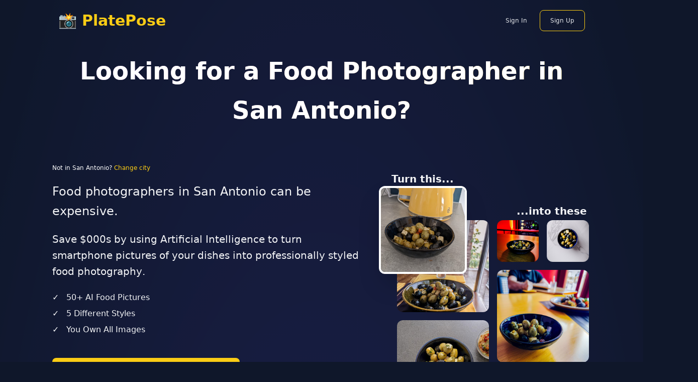

--- FILE ---
content_type: text/html; charset=utf-8
request_url: https://platepose.com/food-photographers/san-antonio
body_size: 6998
content:
<!DOCTYPE html>
<html>
  <head>
    <title>Food Photographers in San Antonio | PlatePose</title>
    <meta name="viewport" content="width=device-width,initial-scale=1">
    <meta name="csrf-param" content="authenticity_token" />
<meta name="csrf-token" content="I_OfQLv_2uyt70xT2fZTIYP-lt09urViZD-c1Z5Om_n51Rw-9TafkfXKNCqSGvNa1nDxMphdwuiB26xmohRT-A" />
    

    <link rel="stylesheet" href="/assets/application-6b44981685963ac3a8608776a8961abf23c67816a5109684b1e89e32a8579463.css" data-turbo-track="reload" />
    <script type="importmap" data-turbo-track="reload">{
  "imports": {
    "application": "/assets/application-73190766f41c59c45d8be411b3ada96979baa13e23fd3e1dd505292bd8b6e69c.js",
    "@hotwired/turbo-rails": "/assets/turbo.min-f309baafa3ae5ad6ccee3e7362118b87678d792db8e8ab466c4fa284dd3a4700.js",
    "@hotwired/stimulus": "/assets/stimulus.min-dd364f16ec9504dfb72672295637a1c8838773b01c0b441bd41008124c407894.js",
    "@hotwired/stimulus-loading": "/assets/stimulus-loading-3576ce92b149ad5d6959438c6f291e2426c86df3b874c525b30faad51b0d96b3.js",
    "chartkick": "/assets/chartkick-8eb76e6cbdb540d495739fce84049fd038e59e7fd55c9e08e47b0b5a74b62db4.js",
    "Chart.bundle": "/assets/Chart.bundle-da462cab226b0e58329a592eea44312fee6055d9980be56c5240ff061f748404.js",
    "controllers/application": "/assets/controllers/application-368d98631bccbf2349e0d4f8269afb3fe9625118341966de054759d96ea86c7e.js",
    "controllers/hello_controller": "/assets/controllers/hello_controller-549135e8e7c683a538c3d6d517339ba470fcfb79d62f738a0a089ba41851a554.js",
    "controllers": "/assets/controllers/index-621bf39c1e76b0cd09fed350a91b7004731ad2bc88192b62e371f6095331b3f6.js",
    "controllers/navigation_controller": "/assets/controllers/navigation_controller-dfca92bbbb985956bcc7aec0eae0b1d3ad0e5e46c7fc9ed349bccb795c2a9f2d.js"
  }
}</script>
<link rel="modulepreload" href="/assets/application-73190766f41c59c45d8be411b3ada96979baa13e23fd3e1dd505292bd8b6e69c.js">
<link rel="modulepreload" href="/assets/turbo.min-f309baafa3ae5ad6ccee3e7362118b87678d792db8e8ab466c4fa284dd3a4700.js">
<link rel="modulepreload" href="/assets/stimulus.min-dd364f16ec9504dfb72672295637a1c8838773b01c0b441bd41008124c407894.js">
<link rel="modulepreload" href="/assets/stimulus-loading-3576ce92b149ad5d6959438c6f291e2426c86df3b874c525b30faad51b0d96b3.js">
<script src="/assets/es-module-shims.min-4ca9b3dd5e434131e3bb4b0c1d7dff3bfd4035672a5086deec6f73979a49be73.js" async="async" data-turbo-track="reload"></script>
<script type="module">import "application"</script>

  </head>

  <body class="bg-slate-900 bg-gradient-radial from-indigo-900/50 to-slate-900">
    <div class="px-5 md:px-24 container mx-auto text-center max-w-[1280px]">
      <div class="py-2 md:py-5 p-2 md:p-5 text-left flex justify-between place-items-center">
        <div>
          <a href="https://platepose.com/">
            <h1 class="text-xl md:text-3xl font-black text-yellow-400">
              📸 PlatePose
            </h1>  
</a>        </div> 
        <div>
          <!-- Features and Links -->
        </div> 
        <div>
          <a class="font-extralight text-xs rounded-lg py-1 md:py-3 px-5 text-gray-200 inline-block font-medium cursor-pointer hover:underline" href="/users/sign_in">Sign In</a>          
          <a class="text-xs rounded-lg py-3 px-5 border border-yellow-400 text-gray-200 inline-block font-medium cursor-pointer hover:bg-yellow-400 hover:text-black" href="/#pricing">Sign Up</a>
        </div>
      </div>

      <div class="w-11/12 mx-auto text-center">
        <h1 class="text-center py-5 text-4xl md:leading-relaxed md:text-5xl font-black text-white leading-normal text-transparent bg-clip-text bg-gradient-to-r from-purple-400 to-yellow-400">
          Looking for a Food Photographer in San Antonio?
        </h1>  
      </div>       

      <div class="w-full mx-auto text-center md:text-left p-2 text-black rounded-lg m-5 md:mb-10 md:grid md:grid-cols-5 md:gap-16 md:items-center">       
        <div class="mx-auto text-center md:text-left md:col-span-3 mt-5 mb-10"> 
          <div class="text-white font-extralight text-xs mb-5">
            Not in San Antonio? <a class="text-yellow-400 hover:text-blue-400" href="https://platepose.com/food-photographers">Change city</a>
          </div>

          <h3 class="pb-5 text-2xl font-extralight text-gray-100 leading-relaxed">
            Food photographers in <strong>San Antonio</strong> can be expensive.
          </h3>
          <h3 class="pb-5 text-xl font-extralight text-gray-100 leading-relaxed">
            <strong>Save $000s</strong> by using <strong>Artificial Intelligence</strong> to turn <strong>smartphone pictures</strong> of your dishes into <strong>professionally styled food photography</strong>.
          </h3>  
          <div class="mb-5">
            <ul class="leading-loose text-center md:text-left text-gray-100">
              <li>✓ &nbsp; 50+ AI Food Pictures</li>
              <li>✓ &nbsp; 5 Different Styles</li>
              <li>✓ &nbsp; You Own All Images</li>
            </ul>
          </div>
          <a class="mt-5 rounded-lg py-4 px-10 bg-yellow-400 text-gray-900 inline-block font-bold text-xl cursor-pointer hover:bg-sky-100 hover:text-gray-900" href="#pricing">Get started with AI now →</a><br>
          <div class="mx-auto">
            <div class="justify-center md:justify-start flex gap-2 text-center mx-auto md:text-left h-[16px] my-5">
              <img src="/assets/visa-69c2bc7e2e2b604852689140a72fd37a8729dd2f7d23968748ad3146b3315eac.svg" /> 
              <img src="/assets/mastercard-ceb539c70c906be7f80d163db99108eddd65d9ca90264b2ed3c24598a3412166.svg" />
              <img src="/assets/amex-9a6c0d10bd1208e89246178ebbf145c7b53102306f29a4b500aff7fac2ef9aed.svg" />            
              <img src="/assets/jcb-8b88aa921a4d722449e8e3fce707a3cb7da7eab08136ab10616d819ee993f94c.svg" />
              <img src="/assets/unionpay-03203b3b71b932e244a4fed12a7881dc900654eacdb1e3a100fd7041cc47e331.svg" />            
              <img src="/assets/paypal-0d172ad9cfff76dd777756d67e3e14a94667bb7ea8c8ff81deace9892a040953.png" />
              <img src="/assets/google-7eb4dc686f214e73106430b591852cceb8a536a9f2a7a7ac7c09ca1cf0402bb4.png" />
              <img class="invert saturate-50" src="/assets/apple-96f286c4e51c8adeeb5ad2e60a100b8475682eab9445c8b7305ac8f8b46553c0.svg" />            
            </div>
            <div class="text-xs text-gray-400">
              One-time payment. No subscription needed.
            </div>
          </div>

        </div>   

      <div class="items-center mt-24 md:mt-0 md:col-span-2">
        <div class="relative top-5">   
          <div class="absolute -top-16 -left-3 md:-left-8 w-[175px] z-10">
            <h3 class="text-xl text-center font-black text-gray-100">
              Turn this...
            </h3>        
            <div class="">
              <img class="rounded-xl border-4 border-white shadow-2xl" src="/assets/input-example-5120a4af934e71acf6d219840f19601d4d75c57549e9b9989c5b591230106686.jpg" />
            </div>
          </div>  
          <h3 class="text-xl text-right font-black text-gray-100 mr-2">
            ...into these
          </h3>                           
          <div class="grid grid-cols-8 gap-2 items-center mx-auto">
            <div class="rounded-xl p-1 col-span-4 row-span-4">
              <img class="rounded-xl" src="/assets/generation-example-2c83f63a25b09b2be2e4bb08903367f807bd73ad8e9bad6f1a3274c98ce8200e.jpg" />
            </div>                 
            <div class="rounded-xl p-1 col-span-2 row-span-2">
              <img class="rounded-xl" src="/assets/olives-2-9325ed20340037d096e99eecb4d4043db1aceddab60529db5bb819f7e04f4e97.jpg" />
            </div> 
            <div class="rounded-xl p-1 col-span-2 row-span-2">
              <img class="rounded-xl" src="/assets/olives-3-5957e799e0e5e44d19cccc9067a59a6e3d52036952cd78369ae1b63a667cb457.jpg" />
            </div>                    
            <div class="rounded-xl p-1 col-span-4 row-span-4">
              <img class="rounded-xl" src="/assets/olives-1-5eaadf8ba9fdad78db781dc7abd1579b8775813d9d1b60d180bc3deacc4bd784.jpg" />
            </div> 
            <div class="rounded-xl p-1 col-span-4 row-span-4">
              <img class="rounded-xl" src="/assets/gen-6-5275b4463820b70df1c7b9a8d78c2208b1fc8b45795860b54378fd178486c8c0.jpg" />
            </div>  
            <div class="rounded-xl p-1 col-span-2 row-span-2">
              <img class="rounded-xl" src="/assets/gen-10-537a4e1d006153cfa0b74ecc30f6552efc5b1ad65d37b8198b0c83987d7d5c0f.jpg" />
            </div> 
            <div class="rounded-xl p-1 col-span-2 row-span-2">
              <img class="rounded-xl" src="/assets/gen-12-5233cced0404b9eec531a178f6b8c911cd5b57c207284cd118e69f794d052588.jpg" />
            </div>                                                             
          </div> 
        </div>     
      </div>  

      </div>
    </div>               

    <h3 class="mx-auto text-center text-3xl md:text-5xl font-black text-gray-100 my-10 leading-loose">
      How Does PlatePose Work?
    </h3> 

    <main class="px-5 md:px-24 container mx-auto text-center font-extralight">

      <div class="grid grid-cols-1 md:grid-cols-3 gap-10 mb-10 md:mb-16">

        <div class="mx-auto text-center bg-gradient-to-r from-gray-900/75 to-gray-900/50 p-10 rounded-xl">
        
          <div class="mx-auto text-center font-light p-5 text-gray-100 rounded-lg"> 
            <img class="rounded-xl border-4 border-white shadow-2xl md:min-h-[150px]" src="/assets/input-example-5120a4af934e71acf6d219840f19601d4d75c57549e9b9989c5b591230106686.jpg" />
          </div> 
          
          <div class="mx-auto text-left p-5">
            <h4 class="text-sm md:text-lg font-bold text-blue-300"> 
              Step One
            </h4>
            <h3 class="text-2xl md:text-3xl font-black text-gray-100">
              Take Source Pictures
            </h3>
            <div class="text-lg text-gray-100 font-extralight pt-10">
              <p>
                Quickly take 10-20 pictures of your dish from different angles, and with different backgrounds and lighting conditions. They don't need to be perfect, in fact, they shouldn't be!
              </p>
            </div>
          </div>   

        </div>
        <div class="mx-auto text-center bg-gradient-to-r from-gray-900/75 to-gray-900/50 p-10 rounded-xl">
        
          <div class="mx-auto text-center font-light p-5 text-gray-100 rounded-lg"> 
            <div class="bg-white/10 grid place-items-center h-full text-[75px] md:min-h-[150px] md:text-[150px] rounded-xl border-4 border-white shadow-2x">🤖</div>
          </div> 
          
          <div class="mx-auto text-left p-5">
            <h4 class="text-sm md:text-lg font-bold text-blue-300"> 
              Step Two
            </h4>
            <h3 class="text-2xl md:text-3xl font-black text-gray-100">
              Upload to PlatePose
            </h3>
            <div class="text-lg text-gray-100 font-extralight pt-10">
              <p>
                Upload your images to PlatePose, then our human team will review and approve your submission. Once approved, our AI will get to work generating your images.
              </p>
            </div>
          </div>   

        </div>
        <div class="mx-auto text-center bg-gradient-to-r from-gray-900/75 to-gray-900/50 p-10 rounded-xl">
        
          <div class="mx-auto text-center font-light p-5 text-gray-100 rounded-lg"> 
            <img class="rounded-xl border-4 border-white shadow-2xl" src="/assets/gen-12-5233cced0404b9eec531a178f6b8c911cd5b57c207284cd118e69f794d052588.jpg" />
          </div> 
          
          <div class="mx-auto text-left p-5">
            <h4 class="text-sm md:text-lg font-bold text-blue-300"> 
              Step Three
            </h4>
            <h3 class="text-2xl md:text-3xl font-black text-gray-100">
              Download Your Images
            </h3>
            <div class="text-lg text-gray-100 font-extralight pt-10">
              <p>
                Once the AI has done its work (can take up to 48 hours), you can select and download any of the 50+ images that have been generated. They're fully licensed to you.
              </p>
            </div>
          </div>   

        </div>
      </div>

      <div class="relative">         
        <div class="grid grid-cols-2 md:grid-cols-5 gap-4 items-center mx-auto">

          <div class="md:col-span-2">
            <h3 class="text-2xl md:text-3xl font-black text-gray-100 mb-5">
              This...
            </h3>         
          </div>
          <div class="md:col-span-3">
            <h3 class="text-2xl md:text-3xl font-black text-gray-100 mb-5">
              ...Generates These
            </h3> 
          </div>

          <div class="md:col-span-2 md:row-span-2">
            <img class="rounded-xl border-4 border-white shadow-2xl" src="/assets/cin-input-93196fd29bdd4713b6500fd9d22f08506a8cb8d4c90dc938157669e16b571a35.jpg" />
          </div>        
          <div class="rounded-xl p-1">
            <img class="rounded-xl" src="/assets/cin-14-15536297ec557481d41de52e40bac632e21c522e3adfa5a79742650404454acb.jpg" />
          </div>     
          <div class="rounded-xl p-1">
            <img class="rounded-xl" src="/assets/cin-12-d1642a962bde85cb24e919cec40ee06e3f894cbfccf053b367eef3ad50898ab6.jpg" />
          </div>                         
          <div class="rounded-xl p-1">
            <img class="rounded-xl" src="/assets/cin-5-a462492e4d388a8b67211ca7cecf930faf0827be7ffef6f44397eadf3c39943c.jpg" />
          </div>
          <div class="rounded-xl p-1">
            <img class="rounded-xl" src="/assets/cin-16-cf1d74431cf90e2d0ec880d630a189d0c125270eaa1ada90e779687af7a71f22.jpg" />
          </div>
          <div class="rounded-xl p-1">
            <img class="rounded-xl" src="/assets/cin-15-0a20af26758283dd36ee6e69c9c653cd8fc89b1d6f37e5fa6ca8db93dc5aed42.jpg" />
          </div>
          <div class="rounded-xl p-1">
            <img class="rounded-xl" src="/assets/cin-2-cb11291b628fcb6583c8b3cd891fa987227a3ff3c872498190222c7cc5c0f42f.jpg" />
          </div>                                          
        </div>    
      </div>    



      <div id="pricing" class="w-full md:w-11/12 mx-auto text-center p-5 md:p-10 my-10 rounded-lg m-5 md:m-15 md:border-2 md:border-yellow-400">

        <h3 class="text-sm font-extralight font-mono uppercase text-gray-400 pb-2 rounded-xl">
          Early Access
        </h3>

        <h3 class="text-5xl font-black text-gray-100 pb-10">
          Pricing
        </h3>

        <div class="md:grid grid-cols-3 gap-4 justify-center w-full">
          <!-- PRICING TABLE -->

          <div class="mb-5 md:mb-0 text-center text-gray-100 bg-gray-900 rounded-xl flex flex-1 flex-col justify-between pb-12">
  <div>
      <div class="text-xl font-black py-2 rounded-t-xl mb-2">
        &nbsp;
      </div>     

    <div class="text-3xl font-black py-2 px-5">
      Standard
    </div>            
    <div class="text-sm py-2">
      Generate AI Food Pictures
    </div>
    <div class="text-5xl font-black py-2 mb-5">
      $11<span class="text-sm"></span>
    </div>

    <div class="py-2 px-10 mx-auto text-left my-2">
      <ul>
        <ul><li>1 Dish</li><li>24+ Food Pictures per Dish</li><li>3 Palette Styles</li><li>512px x 512px resolution</li><li>Upload 50 variations per dish</li><li>Full Ownership of Images</li></ul>
      </ul>
    </div>

  </div>
  <div class="mt-5">
    <a class="m-5 rounded-lg py-3 px-10 bg-yellow-400 text-gray-900 inline-block font-medium cursor-pointer hover:bg-blue-400 hover:text-white" href="/users/sign_up?plan=2e2be424a75b8e97">Get Started</a>
  </div>
</div>
<div class="mb-5 md:mb-0 text-center text-gray-100 bg-gray-900 rounded-xl flex flex-1 flex-col justify-between pb-12">
  <div>
      <div class="text-xl font-black py-2 text-black bg-yellow-400 rounded-t-xl mb-2">
        Best Value
      </div>

    <div class="text-3xl font-black py-2 px-5">
      Multi Dishes
    </div>            
    <div class="text-sm py-2">
      Generate Your Menu
    </div>
    <div class="text-5xl font-black py-2 mb-5">
      $46<span class="text-sm"></span>
    </div>

    <div class="py-2 px-10 mx-auto text-left my-2">
      <ul>
        <ul><li>5 Dishes</li><li>200+ Food Pictures per Dish</li><li>5 Palette Styles</li><li>512px x 512px resolution</li><li>Upload 50 variations per dish</li><li>Full Ownership of Images</li></ul>
      </ul>
    </div>

  </div>
  <div class="mt-5">
    <a class="m-5 rounded-lg py-3 px-10 bg-yellow-400 text-gray-900 inline-block font-medium cursor-pointer hover:bg-blue-400 hover:text-white" href="/users/sign_up?plan=bd26ef4bba1467a6">Get Started</a>
  </div>
</div>
  

          <div class="mb-5 md:mb-0 text-center text-white bg-gray-900/50 rounded-xl flex flex-1 flex-col justify-between pb-12 border border-gray-400/25">
            <div>
              <div class="text-xl font-black py-2 rounded-t-xl mb-2">
                &nbsp;
              </div>     

              <div class="text-3xl font-black py-2 px-5">
                Enterprise
              </div>            
              <div class="text-sm py-2">
                For brands and ghost kitchens
              </div>
              <div class="text-2xl leading-[3rem] font-black py-2 mb-5">
                Varies
              </div>

              <div class="py-2 px-10 mx-auto text-left my-2">
                <ul>
                  <li>Unlimited generations</li>
                  <li>Priority support</li>                  
                  <li>Custom AI prompts</li>
                  <li>Custom workflows</li>
                  <li>Custom applications</li>
                </ul>
              </div>

            </div>
            <div class="mt-5">
              <a class="m-5 rounded-lg py-3 px-10 bg-yellow-400 text-gray-900 inline-block font-medium cursor-pointer hover:bg-blue-400 hover:text-white" href="/cdn-cgi/l/email-protection#5a323f3636351a2a363b2e3f2a35293f74393537">Contact Us</a>
            </div>
          </div>


        </div>

        <div class="text-gray-400 mt-5 text-xs">
          We use a third party payment processor, who will add local taxes at checkout.<br>
          After creating your account, you will be redirected to them to complete your purchase.
        </div>

      </div>

      <div id="faqs" class="w-full md:w-11/12 mx-auto text-center p-5 md:p-10 my-10 rounded-lg m-5 md:m-15">

        <h3 class="text-sm font-extralight font-mono uppercase text-gray-400 pb-2 rounded-xl">
          Frequently Asked Questions
        </h3>

        <h3 class="text-5xl font-black text-gray-100 pb-10">
          FAQs
        </h3>

        <div class="grid lg:grid-cols-3 gap-4">
          <div class="p-5 text-left text-white bg-white/10 rounded-xl">
            <div class="text-2xl font-bold py-2">
              How does it work?
            </div>            
            <div class="text-md font-extralight py-2">
              Once you sign up and pay, you will be asked to upload between 10 and 20 images of your dish (the same dish each time), from different angles.<br><br>These will be used to train an Artificial Intelligence model, which will be used to generate your pictures.
            </div>
          </div>
          <div class="p-5 text-left text-white bg-white/10 rounded-xl">
            <div class="text-2xl font-bold py-2">
              How do I get the best quality images?
            </div>            
            <div class="text-md font-extralight py-2">
              The best way is to upload more, and more varied, images of your dish.<br><br>
              Ideally several from the front, and sides, top down, in a few different lighting scenarios. Try to avoid any people or labels in the images.
            </div>
          </div>
          <div class="p-5 text-left text-white bg-white/10 rounded-xl">
            <div class="text-2xl font-bold py-2">
              Can I not just take stylised photos myself if I already need input images?
            </div>            
            <div class="text-md font-extralight py-2">
              You can - but social media needs variety, and delivery services need consistency. This is a great way to get both, quickly and easily.<br><br>
              A proper photo shoot might take a few hours. PlatePose allows you to take quick, handheld photos of a dish, and generate numerous stylised options.
            </div>
          </div>            

        </div>

      </div>  

      <a class="mt-5 rounded-lg py-4 px-10 bg-yellow-400 text-gray-900 inline-block font-bold text-xl cursor-pointer hover:bg-sky-100 hover:text-gray-900" href="#pricing">Create your pictures now →</a>    

      <div class="mx-auto text-center p-10 rounded-xl">
  <h3 class="text-xl font-black text-yellow-400">
    📸 PlatePose
  </h3>      
  <div class="text-xs text-gray-900 font-light">
    <p class="py-2">
      Your AI Food Stylist.
    </p>
    <p class="py-2">
      <a class="text-purple-600" href="https://platepose.com/press">Press</a> - <a class="text-purple-600" href="https://platepose.com/terms">Terms</a> - <a class="text-purple-600" href="https://platepose.com/privacy">Privacy</a>
    </p> 
    <p class="py-2">
      © PlatePose 2026
    </p>                        
  </div>
</div>   

<div class="mx-auto text-center p-10 mt-5 bg-gray-900 text-white">
  <div class="leading-loose text-left text-sm">
    <h3 class="text-xl text-center font-black mb-5">Find Food Photographers Near You</h3>    
    <div class="text-left columns-2 md:columns-3">
      <a href="https://platepose.com/food-photographers/london">Food Photographers in London</a><br>
      <a href="https://platepose.com/food-photographers/birmingham">Food Photographers in Birmingham</a><br>
      <a href="https://platepose.com/food-photographers/leeds">Food Photographers in Leeds</a><br>
      <a href="https://platepose.com/food-photographers/glasgow">Food Photographers in Glasgow</a><br>
      <a href="https://platepose.com/food-photographers/sheffield">Food Photographers in Sheffield</a><br>
      <a href="https://platepose.com/food-photographers/edinburgh">Food Photographers in Edinburgh</a><br>
      <a href="https://platepose.com/food-photographers/bristol">Food Photographers in Bristol</a><br>
      <a href="https://platepose.com/food-photographers/liverpool">Food Photographers in Liverpool</a><br>
      <a href="https://platepose.com/food-photographers/manchester">Food Photographers in Manchester</a><br>
      <a href="https://platepose.com/food-photographers/nottingham">Food Photographers in Nottingham</a><br>

      <a href="https://platepose.com/food-photographers/new-york">Food Photographers in New York</a><br>
      <a href="https://platepose.com/food-photographers/los-angeles">Food Photographers in Los Angeles</a><br>
      <a href="https://platepose.com/food-photographers/chicago">Food Photographers in Chicago</a><br>
      <a href="https://platepose.com/food-photographers/houston">Food Photographers in Houston</a><br>
      <a href="https://platepose.com/food-photographers/philadelphia">Food Photographers in Philadelphia</a><br>
      <a href="https://platepose.com/food-photographers/phoenix">Food Photographers in Phoenix</a><br>
      <a href="https://platepose.com/food-photographers/san-antonio">Food Photographers in San Antonio</a><br>
      <a href="https://platepose.com/food-photographers/san-diego">Food Photographers in San Diego</a><br>
      <a href="https://platepose.com/food-photographers/dallas">Food Photographers in Dallas</a><br>
      <a href="https://platepose.com/food-photographers/san-jose">Food Photographers in San Jose</a><br>
      <a href="https://platepose.com/food-photographers/san-francisco">Food Photographers in San Francisco</a><br>
    </div>
    <h3 class="text-center text-lg font-extralight mt-5">
      <a class="text-yellow-400 hover:text-blue-400" href="https://platepose.com/food-photographers">More Local Food Photographers</a>
    </h3> 

    <h3 class="text-center text-lg font-extralight mt-5">
      <a class="text-yellow-400 hover:text-blue-400" href="https://platepose.com/food-photographers/how-much-do-they-cost">How Much Do Food Photographers Cost?</a>
    </h3>     

    <h3 class="text-center text-lg font-extralight mt-5">
      <a class="text-yellow-400 hover:text-blue-400" href="https://platepose.com/food-stylists">Searching for a Food Stylist?</a>
    </h3>      
  </div>
</div>
    </main>

    <div class="fixed hidden inset-0 bg-gray-600 bg-opacity-50 overflow-y-auto h-full w-full z-100" id="my-modal">

      <div class="relative top-20 mx-auto p-2 md:p-5 border w-3/4 m-10 md:w-96 shadow-lg rounded-md bg-white z-100">
        <div class="mt-3 text-center">
          <h3 class="mt-5 text-2xl md:text-5xl font-black text-gray-900">🍪 Cookies</h3>
          <div class="mt-2 px-3 md:px-7 py-3">
            <p class="text-sm text-gray-500">
              We only use the minimum number of cookies to make the site usable.<br><br>
              We don't sell your data, and we only use anonymous, in-house analytics to ensure the site is performing as expected.
            </p>
          </div>
          <div class="items-center px-4 py-3">
            <form class="button_to" method="post" action="https://platepose.com/accept_cookies"><button id="ok-btn" class="px-4 py-2 bg-yellow-400 text-black text-base font-bold rounded-xl w-full shadow-sm hover:bg-blue-400" type="submit">Continue</button><input type="hidden" name="authenticity_token" value="Y7_4KCsTKBJbSObpnyX5V_pb26piTSDMSnkLBiWumvN5EKisq3OnP06pV-nm4aowopua2HpJYRVWeLfbUv2oow" autocomplete="off" /></form>
          </div>
        </div>
      </div>

    </div>
      <script data-cfasync="false" src="/cdn-cgi/scripts/5c5dd728/cloudflare-static/email-decode.min.js"></script><script>
          let modal = document.getElementById("my-modal");

          let button = document.getElementById("ok-btn");

          // We want the modal to open when the Open button is clicked
          window.onload = function() {
            modal.style.display = "block";
            modal.style.zIndex = "100";
          }
          // We want the modal to close when the OK button is clicked
          button.onclick = function() {
          modal.style.display = "none";
          }    
      </script> 

  <script defer src="https://static.cloudflareinsights.com/beacon.min.js/vcd15cbe7772f49c399c6a5babf22c1241717689176015" integrity="sha512-ZpsOmlRQV6y907TI0dKBHq9Md29nnaEIPlkf84rnaERnq6zvWvPUqr2ft8M1aS28oN72PdrCzSjY4U6VaAw1EQ==" data-cf-beacon='{"version":"2024.11.0","token":"1723a540d99f4f77beda16231485b6aa","r":1,"server_timing":{"name":{"cfCacheStatus":true,"cfEdge":true,"cfExtPri":true,"cfL4":true,"cfOrigin":true,"cfSpeedBrain":true},"location_startswith":null}}' crossorigin="anonymous"></script>
</body>
</html>

--- FILE ---
content_type: text/javascript; charset=utf-8
request_url: https://platepose.com/assets/Chart.bundle-da462cab226b0e58329a592eea44312fee6055d9980be56c5240ff061f748404.js
body_size: 176016
content:
/*!
 * Chart.js v4.4.0
 * https://www.chartjs.org
 * (c) 2023 Chart.js Contributors
 * Released under the MIT License
 *
 * @kurkle/color v0.3.2
 * https://github.com/kurkle/color#readme
 * (c) 2023 Jukka Kurkela
 * Released under the MIT License
 *
 * chartjs-adapter-date-fns v3.0.0
 * https://www.chartjs.org
 * (c) 2022 chartjs-adapter-date-fns Contributors
 * Released under the MIT license
 *
 * date-fns v2.30.0
 * https://date-fns.org
 * (c) 2021 Sasha Koss and Lesha Koss
 * Released under the MIT License
 */

(function (global, factory) {
  typeof exports === 'object' && typeof module !== 'undefined' ? module.exports = factory() :
  typeof define === 'function' && define.amd ? define(factory) :
  (global = typeof globalThis !== 'undefined' ? globalThis : global || self, global.Chart = factory());
})(this, (function () { 'use strict';

  function _iterableToArrayLimit(arr, i) {
    var _i = null == arr ? null : "undefined" != typeof Symbol && arr[Symbol.iterator] || arr["@@iterator"];
    if (null != _i) {
      var _s,
        _e,
        _x,
        _r,
        _arr = [],
        _n = !0,
        _d = !1;
      try {
        if (_x = (_i = _i.call(arr)).next, 0 === i) {
          if (Object(_i) !== _i) return;
          _n = !1;
        } else for (; !(_n = (_s = _x.call(_i)).done) && (_arr.push(_s.value), _arr.length !== i); _n = !0);
      } catch (err) {
        _d = !0, _e = err;
      } finally {
        try {
          if (!_n && null != _i.return && (_r = _i.return(), Object(_r) !== _r)) return;
        } finally {
          if (_d) throw _e;
        }
      }
      return _arr;
    }
  }
  function ownKeys(object, enumerableOnly) {
    var keys = Object.keys(object);
    if (Object.getOwnPropertySymbols) {
      var symbols = Object.getOwnPropertySymbols(object);
      enumerableOnly && (symbols = symbols.filter(function (sym) {
        return Object.getOwnPropertyDescriptor(object, sym).enumerable;
      })), keys.push.apply(keys, symbols);
    }
    return keys;
  }
  function _objectSpread2(target) {
    for (var i = 1; i < arguments.length; i++) {
      var source = null != arguments[i] ? arguments[i] : {};
      i % 2 ? ownKeys(Object(source), !0).forEach(function (key) {
        _defineProperty$1(target, key, source[key]);
      }) : Object.getOwnPropertyDescriptors ? Object.defineProperties(target, Object.getOwnPropertyDescriptors(source)) : ownKeys(Object(source)).forEach(function (key) {
        Object.defineProperty(target, key, Object.getOwnPropertyDescriptor(source, key));
      });
    }
    return target;
  }
  function _typeof$1(obj) {
    "@babel/helpers - typeof";

    return _typeof$1 = "function" == typeof Symbol && "symbol" == typeof Symbol.iterator ? function (obj) {
      return typeof obj;
    } : function (obj) {
      return obj && "function" == typeof Symbol && obj.constructor === Symbol && obj !== Symbol.prototype ? "symbol" : typeof obj;
    }, _typeof$1(obj);
  }
  function _classCallCheck$1(instance, Constructor) {
    if (!(instance instanceof Constructor)) {
      throw new TypeError("Cannot call a class as a function");
    }
  }
  function _defineProperties$1(target, props) {
    for (var i = 0; i < props.length; i++) {
      var descriptor = props[i];
      descriptor.enumerable = descriptor.enumerable || false;
      descriptor.configurable = true;
      if ("value" in descriptor) descriptor.writable = true;
      Object.defineProperty(target, _toPropertyKey$1(descriptor.key), descriptor);
    }
  }
  function _createClass$1(Constructor, protoProps, staticProps) {
    if (protoProps) _defineProperties$1(Constructor.prototype, protoProps);
    if (staticProps) _defineProperties$1(Constructor, staticProps);
    Object.defineProperty(Constructor, "prototype", {
      writable: false
    });
    return Constructor;
  }
  function _defineProperty$1(obj, key, value) {
    key = _toPropertyKey$1(key);
    if (key in obj) {
      Object.defineProperty(obj, key, {
        value: value,
        enumerable: true,
        configurable: true,
        writable: true
      });
    } else {
      obj[key] = value;
    }
    return obj;
  }
  function _inherits$1(subClass, superClass) {
    if (typeof superClass !== "function" && superClass !== null) {
      throw new TypeError("Super expression must either be null or a function");
    }
    subClass.prototype = Object.create(superClass && superClass.prototype, {
      constructor: {
        value: subClass,
        writable: true,
        configurable: true
      }
    });
    Object.defineProperty(subClass, "prototype", {
      writable: false
    });
    if (superClass) _setPrototypeOf$1(subClass, superClass);
  }
  function _getPrototypeOf$1(o) {
    _getPrototypeOf$1 = Object.setPrototypeOf ? Object.getPrototypeOf.bind() : function _getPrototypeOf(o) {
      return o.__proto__ || Object.getPrototypeOf(o);
    };
    return _getPrototypeOf$1(o);
  }
  function _setPrototypeOf$1(o, p) {
    _setPrototypeOf$1 = Object.setPrototypeOf ? Object.setPrototypeOf.bind() : function _setPrototypeOf(o, p) {
      o.__proto__ = p;
      return o;
    };
    return _setPrototypeOf$1(o, p);
  }
  function _isNativeReflectConstruct$1() {
    if (typeof Reflect === "undefined" || !Reflect.construct) return false;
    if (Reflect.construct.sham) return false;
    if (typeof Proxy === "function") return true;
    try {
      Boolean.prototype.valueOf.call(Reflect.construct(Boolean, [], function () {}));
      return true;
    } catch (e) {
      return false;
    }
  }
  function _assertThisInitialized$1(self) {
    if (self === void 0) {
      throw new ReferenceError("this hasn't been initialised - super() hasn't been called");
    }
    return self;
  }
  function _possibleConstructorReturn$1(self, call) {
    if (call && (typeof call === "object" || typeof call === "function")) {
      return call;
    } else if (call !== void 0) {
      throw new TypeError("Derived constructors may only return object or undefined");
    }
    return _assertThisInitialized$1(self);
  }
  function _createSuper$1(Derived) {
    var hasNativeReflectConstruct = _isNativeReflectConstruct$1();
    return function _createSuperInternal() {
      var Super = _getPrototypeOf$1(Derived),
        result;
      if (hasNativeReflectConstruct) {
        var NewTarget = _getPrototypeOf$1(this).constructor;
        result = Reflect.construct(Super, arguments, NewTarget);
      } else {
        result = Super.apply(this, arguments);
      }
      return _possibleConstructorReturn$1(this, result);
    };
  }
  function _superPropBase(object, property) {
    while (!Object.prototype.hasOwnProperty.call(object, property)) {
      object = _getPrototypeOf$1(object);
      if (object === null) break;
    }
    return object;
  }
  function _get() {
    if (typeof Reflect !== "undefined" && Reflect.get) {
      _get = Reflect.get.bind();
    } else {
      _get = function _get(target, property, receiver) {
        var base = _superPropBase(target, property);
        if (!base) return;
        var desc = Object.getOwnPropertyDescriptor(base, property);
        if (desc.get) {
          return desc.get.call(arguments.length < 3 ? target : receiver);
        }
        return desc.value;
      };
    }
    return _get.apply(this, arguments);
  }
  function _slicedToArray(arr, i) {
    return _arrayWithHoles(arr) || _iterableToArrayLimit(arr, i) || _unsupportedIterableToArray$1(arr, i) || _nonIterableRest();
  }
  function _toConsumableArray(arr) {
    return _arrayWithoutHoles(arr) || _iterableToArray(arr) || _unsupportedIterableToArray$1(arr) || _nonIterableSpread();
  }
  function _arrayWithoutHoles(arr) {
    if (Array.isArray(arr)) return _arrayLikeToArray$1(arr);
  }
  function _arrayWithHoles(arr) {
    if (Array.isArray(arr)) return arr;
  }
  function _iterableToArray(iter) {
    if (typeof Symbol !== "undefined" && iter[Symbol.iterator] != null || iter["@@iterator"] != null) return Array.from(iter);
  }
  function _unsupportedIterableToArray$1(o, minLen) {
    if (!o) return;
    if (typeof o === "string") return _arrayLikeToArray$1(o, minLen);
    var n = Object.prototype.toString.call(o).slice(8, -1);
    if (n === "Object" && o.constructor) n = o.constructor.name;
    if (n === "Map" || n === "Set") return Array.from(o);
    if (n === "Arguments" || /^(?:Ui|I)nt(?:8|16|32)(?:Clamped)?Array$/.test(n)) return _arrayLikeToArray$1(o, minLen);
  }
  function _arrayLikeToArray$1(arr, len) {
    if (len == null || len > arr.length) len = arr.length;
    for (var i = 0, arr2 = new Array(len); i < len; i++) arr2[i] = arr[i];
    return arr2;
  }
  function _nonIterableSpread() {
    throw new TypeError("Invalid attempt to spread non-iterable instance.\nIn order to be iterable, non-array objects must have a [Symbol.iterator]() method.");
  }
  function _nonIterableRest() {
    throw new TypeError("Invalid attempt to destructure non-iterable instance.\nIn order to be iterable, non-array objects must have a [Symbol.iterator]() method.");
  }
  function _createForOfIteratorHelper$1(o, allowArrayLike) {
    var it = typeof Symbol !== "undefined" && o[Symbol.iterator] || o["@@iterator"];
    if (!it) {
      if (Array.isArray(o) || (it = _unsupportedIterableToArray$1(o)) || allowArrayLike && o && typeof o.length === "number") {
        if (it) o = it;
        var i = 0;
        var F = function () {};
        return {
          s: F,
          n: function () {
            if (i >= o.length) return {
              done: true
            };
            return {
              done: false,
              value: o[i++]
            };
          },
          e: function (e) {
            throw e;
          },
          f: F
        };
      }
      throw new TypeError("Invalid attempt to iterate non-iterable instance.\nIn order to be iterable, non-array objects must have a [Symbol.iterator]() method.");
    }
    var normalCompletion = true,
      didErr = false,
      err;
    return {
      s: function () {
        it = it.call(o);
      },
      n: function () {
        var step = it.next();
        normalCompletion = step.done;
        return step;
      },
      e: function (e) {
        didErr = true;
        err = e;
      },
      f: function () {
        try {
          if (!normalCompletion && it.return != null) it.return();
        } finally {
          if (didErr) throw err;
        }
      }
    };
  }
  function _toPrimitive$1(input, hint) {
    if (typeof input !== "object" || input === null) return input;
    var prim = input[Symbol.toPrimitive];
    if (prim !== undefined) {
      var res = prim.call(input, hint || "default");
      if (typeof res !== "object") return res;
      throw new TypeError("@@toPrimitive must return a primitive value.");
    }
    return (hint === "string" ? String : Number)(input);
  }
  function _toPropertyKey$1(arg) {
    var key = _toPrimitive$1(arg, "string");
    return typeof key === "symbol" ? key : String(key);
  }

  /*!
   * @kurkle/color v0.3.2
   * https://github.com/kurkle/color#readme
   * (c) 2023 Jukka Kurkela
   * Released under the MIT License
   */
  function round(v) {
    return v + 0.5 | 0;
  }
  var lim = function lim(v, l, h) {
    return Math.max(Math.min(v, h), l);
  };
  function p2b(v) {
    return lim(round(v * 2.55), 0, 255);
  }
  function n2b(v) {
    return lim(round(v * 255), 0, 255);
  }
  function b2n(v) {
    return lim(round(v / 2.55) / 100, 0, 1);
  }
  function n2p(v) {
    return lim(round(v * 100), 0, 100);
  }
  var map$1 = {
    0: 0,
    1: 1,
    2: 2,
    3: 3,
    4: 4,
    5: 5,
    6: 6,
    7: 7,
    8: 8,
    9: 9,
    A: 10,
    B: 11,
    C: 12,
    D: 13,
    E: 14,
    F: 15,
    a: 10,
    b: 11,
    c: 12,
    d: 13,
    e: 14,
    f: 15
  };
  var hex = _toConsumableArray('0123456789ABCDEF');
  var h1 = function h1(b) {
    return hex[b & 0xF];
  };
  var h2 = function h2(b) {
    return hex[(b & 0xF0) >> 4] + hex[b & 0xF];
  };
  var eq = function eq(b) {
    return (b & 0xF0) >> 4 === (b & 0xF);
  };
  var isShort = function isShort(v) {
    return eq(v.r) && eq(v.g) && eq(v.b) && eq(v.a);
  };
  function hexParse(str) {
    var len = str.length;
    var ret;
    if (str[0] === '#') {
      if (len === 4 || len === 5) {
        ret = {
          r: 255 & map$1[str[1]] * 17,
          g: 255 & map$1[str[2]] * 17,
          b: 255 & map$1[str[3]] * 17,
          a: len === 5 ? map$1[str[4]] * 17 : 255
        };
      } else if (len === 7 || len === 9) {
        ret = {
          r: map$1[str[1]] << 4 | map$1[str[2]],
          g: map$1[str[3]] << 4 | map$1[str[4]],
          b: map$1[str[5]] << 4 | map$1[str[6]],
          a: len === 9 ? map$1[str[7]] << 4 | map$1[str[8]] : 255
        };
      }
    }
    return ret;
  }
  var alpha = function alpha(a, f) {
    return a < 255 ? f(a) : '';
  };
  function _hexString(v) {
    var f = isShort(v) ? h1 : h2;
    return v ? '#' + f(v.r) + f(v.g) + f(v.b) + alpha(v.a, f) : undefined;
  }
  var HUE_RE = /^(hsla?|hwb|hsv)\(\s*([-+.e\d]+)(?:deg)?[\s,]+([-+.e\d]+)%[\s,]+([-+.e\d]+)%(?:[\s,]+([-+.e\d]+)(%)?)?\s*\)$/;
  function hsl2rgbn(h, s, l) {
    var a = s * Math.min(l, 1 - l);
    var f = function f(n) {
      var k = arguments.length > 1 && arguments[1] !== undefined ? arguments[1] : (n + h / 30) % 12;
      return l - a * Math.max(Math.min(k - 3, 9 - k, 1), -1);
    };
    return [f(0), f(8), f(4)];
  }
  function hsv2rgbn(h, s, v) {
    var f = function f(n) {
      var k = arguments.length > 1 && arguments[1] !== undefined ? arguments[1] : (n + h / 60) % 6;
      return v - v * s * Math.max(Math.min(k, 4 - k, 1), 0);
    };
    return [f(5), f(3), f(1)];
  }
  function hwb2rgbn(h, w, b) {
    var rgb = hsl2rgbn(h, 1, 0.5);
    var i;
    if (w + b > 1) {
      i = 1 / (w + b);
      w *= i;
      b *= i;
    }
    for (i = 0; i < 3; i++) {
      rgb[i] *= 1 - w - b;
      rgb[i] += w;
    }
    return rgb;
  }
  function hueValue(r, g, b, d, max) {
    if (r === max) {
      return (g - b) / d + (g < b ? 6 : 0);
    }
    if (g === max) {
      return (b - r) / d + 2;
    }
    return (r - g) / d + 4;
  }
  function rgb2hsl(v) {
    var range = 255;
    var r = v.r / range;
    var g = v.g / range;
    var b = v.b / range;
    var max = Math.max(r, g, b);
    var min = Math.min(r, g, b);
    var l = (max + min) / 2;
    var h, s, d;
    if (max !== min) {
      d = max - min;
      s = l > 0.5 ? d / (2 - max - min) : d / (max + min);
      h = hueValue(r, g, b, d, max);
      h = h * 60 + 0.5;
    }
    return [h | 0, s || 0, l];
  }
  function calln(f, a, b, c) {
    return (Array.isArray(a) ? f(a[0], a[1], a[2]) : f(a, b, c)).map(n2b);
  }
  function hsl2rgb(h, s, l) {
    return calln(hsl2rgbn, h, s, l);
  }
  function hwb2rgb(h, w, b) {
    return calln(hwb2rgbn, h, w, b);
  }
  function hsv2rgb(h, s, v) {
    return calln(hsv2rgbn, h, s, v);
  }
  function hue(h) {
    return (h % 360 + 360) % 360;
  }
  function hueParse(str) {
    var m = HUE_RE.exec(str);
    var a = 255;
    var v;
    if (!m) {
      return;
    }
    if (m[5] !== v) {
      a = m[6] ? p2b(+m[5]) : n2b(+m[5]);
    }
    var h = hue(+m[2]);
    var p1 = +m[3] / 100;
    var p2 = +m[4] / 100;
    if (m[1] === 'hwb') {
      v = hwb2rgb(h, p1, p2);
    } else if (m[1] === 'hsv') {
      v = hsv2rgb(h, p1, p2);
    } else {
      v = hsl2rgb(h, p1, p2);
    }
    return {
      r: v[0],
      g: v[1],
      b: v[2],
      a: a
    };
  }
  function _rotate(v, deg) {
    var h = rgb2hsl(v);
    h[0] = hue(h[0] + deg);
    h = hsl2rgb(h);
    v.r = h[0];
    v.g = h[1];
    v.b = h[2];
  }
  function _hslString(v) {
    if (!v) {
      return;
    }
    var a = rgb2hsl(v);
    var h = a[0];
    var s = n2p(a[1]);
    var l = n2p(a[2]);
    return v.a < 255 ? "hsla(".concat(h, ", ").concat(s, "%, ").concat(l, "%, ").concat(b2n(v.a), ")") : "hsl(".concat(h, ", ").concat(s, "%, ").concat(l, "%)");
  }
  var map$2 = {
    x: 'dark',
    Z: 'light',
    Y: 're',
    X: 'blu',
    W: 'gr',
    V: 'medium',
    U: 'slate',
    A: 'ee',
    T: 'ol',
    S: 'or',
    B: 'ra',
    C: 'lateg',
    D: 'ights',
    R: 'in',
    Q: 'turquois',
    E: 'hi',
    P: 'ro',
    O: 'al',
    N: 'le',
    M: 'de',
    L: 'yello',
    F: 'en',
    K: 'ch',
    G: 'arks',
    H: 'ea',
    I: 'ightg',
    J: 'wh'
  };
  var names$1 = {
    OiceXe: 'f0f8ff',
    antiquewEte: 'faebd7',
    aqua: 'ffff',
    aquamarRe: '7fffd4',
    azuY: 'f0ffff',
    beige: 'f5f5dc',
    bisque: 'ffe4c4',
    black: '0',
    blanKedOmond: 'ffebcd',
    Xe: 'ff',
    XeviTet: '8a2be2',
    bPwn: 'a52a2a',
    burlywood: 'deb887',
    caMtXe: '5f9ea0',
    KartYuse: '7fff00',
    KocTate: 'd2691e',
    cSO: 'ff7f50',
    cSnflowerXe: '6495ed',
    cSnsilk: 'fff8dc',
    crimson: 'dc143c',
    cyan: 'ffff',
    xXe: '8b',
    xcyan: '8b8b',
    xgTMnPd: 'b8860b',
    xWay: 'a9a9a9',
    xgYF: '6400',
    xgYy: 'a9a9a9',
    xkhaki: 'bdb76b',
    xmagFta: '8b008b',
    xTivegYF: '556b2f',
    xSange: 'ff8c00',
    xScEd: '9932cc',
    xYd: '8b0000',
    xsOmon: 'e9967a',
    xsHgYF: '8fbc8f',
    xUXe: '483d8b',
    xUWay: '2f4f4f',
    xUgYy: '2f4f4f',
    xQe: 'ced1',
    xviTet: '9400d3',
    dAppRk: 'ff1493',
    dApskyXe: 'bfff',
    dimWay: '696969',
    dimgYy: '696969',
    dodgerXe: '1e90ff',
    fiYbrick: 'b22222',
    flSOwEte: 'fffaf0',
    foYstWAn: '228b22',
    fuKsia: 'ff00ff',
    gaRsbSo: 'dcdcdc',
    ghostwEte: 'f8f8ff',
    gTd: 'ffd700',
    gTMnPd: 'daa520',
    Way: '808080',
    gYF: '8000',
    gYFLw: 'adff2f',
    gYy: '808080',
    honeyMw: 'f0fff0',
    hotpRk: 'ff69b4',
    RdianYd: 'cd5c5c',
    Rdigo: '4b0082',
    ivSy: 'fffff0',
    khaki: 'f0e68c',
    lavFMr: 'e6e6fa',
    lavFMrXsh: 'fff0f5',
    lawngYF: '7cfc00',
    NmoncEffon: 'fffacd',
    ZXe: 'add8e6',
    ZcSO: 'f08080',
    Zcyan: 'e0ffff',
    ZgTMnPdLw: 'fafad2',
    ZWay: 'd3d3d3',
    ZgYF: '90ee90',
    ZgYy: 'd3d3d3',
    ZpRk: 'ffb6c1',
    ZsOmon: 'ffa07a',
    ZsHgYF: '20b2aa',
    ZskyXe: '87cefa',
    ZUWay: '778899',
    ZUgYy: '778899',
    ZstAlXe: 'b0c4de',
    ZLw: 'ffffe0',
    lime: 'ff00',
    limegYF: '32cd32',
    lRF: 'faf0e6',
    magFta: 'ff00ff',
    maPon: '800000',
    VaquamarRe: '66cdaa',
    VXe: 'cd',
    VScEd: 'ba55d3',
    VpurpN: '9370db',
    VsHgYF: '3cb371',
    VUXe: '7b68ee',
    VsprRggYF: 'fa9a',
    VQe: '48d1cc',
    VviTetYd: 'c71585',
    midnightXe: '191970',
    mRtcYam: 'f5fffa',
    mistyPse: 'ffe4e1',
    moccasR: 'ffe4b5',
    navajowEte: 'ffdead',
    navy: '80',
    Tdlace: 'fdf5e6',
    Tive: '808000',
    TivedBb: '6b8e23',
    Sange: 'ffa500',
    SangeYd: 'ff4500',
    ScEd: 'da70d6',
    pOegTMnPd: 'eee8aa',
    pOegYF: '98fb98',
    pOeQe: 'afeeee',
    pOeviTetYd: 'db7093',
    papayawEp: 'ffefd5',
    pHKpuff: 'ffdab9',
    peru: 'cd853f',
    pRk: 'ffc0cb',
    plum: 'dda0dd',
    powMrXe: 'b0e0e6',
    purpN: '800080',
    YbeccapurpN: '663399',
    Yd: 'ff0000',
    Psybrown: 'bc8f8f',
    PyOXe: '4169e1',
    saddNbPwn: '8b4513',
    sOmon: 'fa8072',
    sandybPwn: 'f4a460',
    sHgYF: '2e8b57',
    sHshell: 'fff5ee',
    siFna: 'a0522d',
    silver: 'c0c0c0',
    skyXe: '87ceeb',
    UXe: '6a5acd',
    UWay: '708090',
    UgYy: '708090',
    snow: 'fffafa',
    sprRggYF: 'ff7f',
    stAlXe: '4682b4',
    tan: 'd2b48c',
    teO: '8080',
    tEstN: 'd8bfd8',
    tomato: 'ff6347',
    Qe: '40e0d0',
    viTet: 'ee82ee',
    JHt: 'f5deb3',
    wEte: 'ffffff',
    wEtesmoke: 'f5f5f5',
    Lw: 'ffff00',
    LwgYF: '9acd32'
  };
  function unpack() {
    var unpacked = {};
    var keys = Object.keys(names$1);
    var tkeys = Object.keys(map$2);
    var i, j, k, ok, nk;
    for (i = 0; i < keys.length; i++) {
      ok = nk = keys[i];
      for (j = 0; j < tkeys.length; j++) {
        k = tkeys[j];
        nk = nk.replace(k, map$2[k]);
      }
      k = parseInt(names$1[ok], 16);
      unpacked[nk] = [k >> 16 & 0xFF, k >> 8 & 0xFF, k & 0xFF];
    }
    return unpacked;
  }
  var names;
  function nameParse(str) {
    if (!names) {
      names = unpack();
      names.transparent = [0, 0, 0, 0];
    }
    var a = names[str.toLowerCase()];
    return a && {
      r: a[0],
      g: a[1],
      b: a[2],
      a: a.length === 4 ? a[3] : 255
    };
  }
  var RGB_RE = /^rgba?\(\s*([-+.\d]+)(%)?[\s,]+([-+.e\d]+)(%)?[\s,]+([-+.e\d]+)(%)?(?:[\s,/]+([-+.e\d]+)(%)?)?\s*\)$/;
  function rgbParse(str) {
    var m = RGB_RE.exec(str);
    var a = 255;
    var r, g, b;
    if (!m) {
      return;
    }
    if (m[7] !== r) {
      var v = +m[7];
      a = m[8] ? p2b(v) : lim(v * 255, 0, 255);
    }
    r = +m[1];
    g = +m[3];
    b = +m[5];
    r = 255 & (m[2] ? p2b(r) : lim(r, 0, 255));
    g = 255 & (m[4] ? p2b(g) : lim(g, 0, 255));
    b = 255 & (m[6] ? p2b(b) : lim(b, 0, 255));
    return {
      r: r,
      g: g,
      b: b,
      a: a
    };
  }
  function _rgbString(v) {
    return v && (v.a < 255 ? "rgba(".concat(v.r, ", ").concat(v.g, ", ").concat(v.b, ", ").concat(b2n(v.a), ")") : "rgb(".concat(v.r, ", ").concat(v.g, ", ").concat(v.b, ")"));
  }
  var to = function to(v) {
    return v <= 0.0031308 ? v * 12.92 : Math.pow(v, 1.0 / 2.4) * 1.055 - 0.055;
  };
  var from = function from(v) {
    return v <= 0.04045 ? v / 12.92 : Math.pow((v + 0.055) / 1.055, 2.4);
  };
  function _interpolate(rgb1, rgb2, t) {
    var r = from(b2n(rgb1.r));
    var g = from(b2n(rgb1.g));
    var b = from(b2n(rgb1.b));
    return {
      r: n2b(to(r + t * (from(b2n(rgb2.r)) - r))),
      g: n2b(to(g + t * (from(b2n(rgb2.g)) - g))),
      b: n2b(to(b + t * (from(b2n(rgb2.b)) - b))),
      a: rgb1.a + t * (rgb2.a - rgb1.a)
    };
  }
  function modHSL(v, i, ratio) {
    if (v) {
      var tmp = rgb2hsl(v);
      tmp[i] = Math.max(0, Math.min(tmp[i] + tmp[i] * ratio, i === 0 ? 360 : 1));
      tmp = hsl2rgb(tmp);
      v.r = tmp[0];
      v.g = tmp[1];
      v.b = tmp[2];
    }
  }
  function clone$1(v, proto) {
    return v ? Object.assign(proto || {}, v) : v;
  }
  function fromObject(input) {
    var v = {
      r: 0,
      g: 0,
      b: 0,
      a: 255
    };
    if (Array.isArray(input)) {
      if (input.length >= 3) {
        v = {
          r: input[0],
          g: input[1],
          b: input[2],
          a: 255
        };
        if (input.length > 3) {
          v.a = n2b(input[3]);
        }
      }
    } else {
      v = clone$1(input, {
        r: 0,
        g: 0,
        b: 0,
        a: 1
      });
      v.a = n2b(v.a);
    }
    return v;
  }
  function functionParse(str) {
    if (str.charAt(0) === 'r') {
      return rgbParse(str);
    }
    return hueParse(str);
  }
  var Color = /*#__PURE__*/function () {
    function Color(input) {
      _classCallCheck$1(this, Color);
      if (input instanceof Color) {
        return input;
      }
      var type = _typeof$1(input);
      var v;
      if (type === 'object') {
        v = fromObject(input);
      } else if (type === 'string') {
        v = hexParse(input) || nameParse(input) || functionParse(input);
      }
      this._rgb = v;
      this._valid = !!v;
    }
    _createClass$1(Color, [{
      key: "valid",
      get: function get() {
        return this._valid;
      }
    }, {
      key: "rgb",
      get: function get() {
        var v = clone$1(this._rgb);
        if (v) {
          v.a = b2n(v.a);
        }
        return v;
      },
      set: function set(obj) {
        this._rgb = fromObject(obj);
      }
    }, {
      key: "rgbString",
      value: function rgbString() {
        return this._valid ? _rgbString(this._rgb) : undefined;
      }
    }, {
      key: "hexString",
      value: function hexString() {
        return this._valid ? _hexString(this._rgb) : undefined;
      }
    }, {
      key: "hslString",
      value: function hslString() {
        return this._valid ? _hslString(this._rgb) : undefined;
      }
    }, {
      key: "mix",
      value: function mix(color, weight) {
        if (color) {
          var c1 = this.rgb;
          var c2 = color.rgb;
          var w2;
          var p = weight === w2 ? 0.5 : weight;
          var w = 2 * p - 1;
          var a = c1.a - c2.a;
          var w1 = ((w * a === -1 ? w : (w + a) / (1 + w * a)) + 1) / 2.0;
          w2 = 1 - w1;
          c1.r = 0xFF & w1 * c1.r + w2 * c2.r + 0.5;
          c1.g = 0xFF & w1 * c1.g + w2 * c2.g + 0.5;
          c1.b = 0xFF & w1 * c1.b + w2 * c2.b + 0.5;
          c1.a = p * c1.a + (1 - p) * c2.a;
          this.rgb = c1;
        }
        return this;
      }
    }, {
      key: "interpolate",
      value: function interpolate(color, t) {
        if (color) {
          this._rgb = _interpolate(this._rgb, color._rgb, t);
        }
        return this;
      }
    }, {
      key: "clone",
      value: function clone() {
        return new Color(this.rgb);
      }
    }, {
      key: "alpha",
      value: function alpha(a) {
        this._rgb.a = n2b(a);
        return this;
      }
    }, {
      key: "clearer",
      value: function clearer(ratio) {
        var rgb = this._rgb;
        rgb.a *= 1 - ratio;
        return this;
      }
    }, {
      key: "greyscale",
      value: function greyscale() {
        var rgb = this._rgb;
        var val = round(rgb.r * 0.3 + rgb.g * 0.59 + rgb.b * 0.11);
        rgb.r = rgb.g = rgb.b = val;
        return this;
      }
    }, {
      key: "opaquer",
      value: function opaquer(ratio) {
        var rgb = this._rgb;
        rgb.a *= 1 + ratio;
        return this;
      }
    }, {
      key: "negate",
      value: function negate() {
        var v = this._rgb;
        v.r = 255 - v.r;
        v.g = 255 - v.g;
        v.b = 255 - v.b;
        return this;
      }
    }, {
      key: "lighten",
      value: function lighten(ratio) {
        modHSL(this._rgb, 2, ratio);
        return this;
      }
    }, {
      key: "darken",
      value: function darken(ratio) {
        modHSL(this._rgb, 2, -ratio);
        return this;
      }
    }, {
      key: "saturate",
      value: function saturate(ratio) {
        modHSL(this._rgb, 1, ratio);
        return this;
      }
    }, {
      key: "desaturate",
      value: function desaturate(ratio) {
        modHSL(this._rgb, 1, -ratio);
        return this;
      }
    }, {
      key: "rotate",
      value: function rotate(deg) {
        _rotate(this._rgb, deg);
        return this;
      }
    }]);
    return Color;
  }();

  /**
   * @namespace Chart.helpers
   */ /**
      * An empty function that can be used, for example, for optional callback.
      */
  function noop() {
    /* noop */}
  /**
   * Returns a unique id, sequentially generated from a global variable.
   */
  var uid = function () {
    var id = 0;
    return function () {
      return id++;
    };
  }();
  /**
   * Returns true if `value` is neither null nor undefined, else returns false.
   * @param value - The value to test.
   * @since 2.7.0
   */
  function isNullOrUndef(value) {
    return value === null || typeof value === 'undefined';
  }
  /**
   * Returns true if `value` is an array (including typed arrays), else returns false.
   * @param value - The value to test.
   * @function
   */
  function isArray(value) {
    if (Array.isArray && Array.isArray(value)) {
      return true;
    }
    var type = Object.prototype.toString.call(value);
    if (type.slice(0, 7) === '[object' && type.slice(-6) === 'Array]') {
      return true;
    }
    return false;
  }
  /**
   * Returns true if `value` is an object (excluding null), else returns false.
   * @param value - The value to test.
   * @since 2.7.0
   */
  function isObject(value) {
    return value !== null && Object.prototype.toString.call(value) === '[object Object]';
  }
  /**
   * Returns true if `value` is a finite number, else returns false
   * @param value  - The value to test.
   */
  function isNumberFinite(value) {
    return (typeof value === 'number' || value instanceof Number) && isFinite(+value);
  }
  /**
   * Returns `value` if finite, else returns `defaultValue`.
   * @param value - The value to return if defined.
   * @param defaultValue - The value to return if `value` is not finite.
   */
  function finiteOrDefault(value, defaultValue) {
    return isNumberFinite(value) ? value : defaultValue;
  }
  /**
   * Returns `value` if defined, else returns `defaultValue`.
   * @param value - The value to return if defined.
   * @param defaultValue - The value to return if `value` is undefined.
   */
  function valueOrDefault(value, defaultValue) {
    return typeof value === 'undefined' ? defaultValue : value;
  }
  var toPercentage = function toPercentage(value, dimension) {
    return typeof value === 'string' && value.endsWith('%') ? parseFloat(value) / 100 : +value / dimension;
  };
  var toDimension = function toDimension(value, dimension) {
    return typeof value === 'string' && value.endsWith('%') ? parseFloat(value) / 100 * dimension : +value;
  };
  /**
   * Calls `fn` with the given `args` in the scope defined by `thisArg` and returns the
   * value returned by `fn`. If `fn` is not a function, this method returns undefined.
   * @param fn - The function to call.
   * @param args - The arguments with which `fn` should be called.
   * @param [thisArg] - The value of `this` provided for the call to `fn`.
   */
  function callback(fn, args, thisArg) {
    if (fn && typeof fn.call === 'function') {
      return fn.apply(thisArg, args);
    }
  }
  function each(loopable, fn, thisArg, reverse) {
    var i, len, keys;
    if (isArray(loopable)) {
      len = loopable.length;
      if (reverse) {
        for (i = len - 1; i >= 0; i--) {
          fn.call(thisArg, loopable[i], i);
        }
      } else {
        for (i = 0; i < len; i++) {
          fn.call(thisArg, loopable[i], i);
        }
      }
    } else if (isObject(loopable)) {
      keys = Object.keys(loopable);
      len = keys.length;
      for (i = 0; i < len; i++) {
        fn.call(thisArg, loopable[keys[i]], keys[i]);
      }
    }
  }
  /**
   * Returns true if the `a0` and `a1` arrays have the same content, else returns false.
   * @param a0 - The array to compare
   * @param a1 - The array to compare
   * @private
   */
  function _elementsEqual(a0, a1) {
    var i, ilen, v0, v1;
    if (!a0 || !a1 || a0.length !== a1.length) {
      return false;
    }
    for (i = 0, ilen = a0.length; i < ilen; ++i) {
      v0 = a0[i];
      v1 = a1[i];
      if (v0.datasetIndex !== v1.datasetIndex || v0.index !== v1.index) {
        return false;
      }
    }
    return true;
  }
  /**
   * Returns a deep copy of `source` without keeping references on objects and arrays.
   * @param source - The value to clone.
   */
  function clone(source) {
    if (isArray(source)) {
      return source.map(clone);
    }
    if (isObject(source)) {
      var target = Object.create(null);
      var keys = Object.keys(source);
      var klen = keys.length;
      var k = 0;
      for (; k < klen; ++k) {
        target[keys[k]] = clone(source[keys[k]]);
      }
      return target;
    }
    return source;
  }
  function isValidKey(key) {
    return ['__proto__', 'prototype', 'constructor'].indexOf(key) === -1;
  }
  /**
   * The default merger when Chart.helpers.merge is called without merger option.
   * Note(SB): also used by mergeConfig and mergeScaleConfig as fallback.
   * @private
   */
  function _merger(key, target, source, options) {
    if (!isValidKey(key)) {
      return;
    }
    var tval = target[key];
    var sval = source[key];
    if (isObject(tval) && isObject(sval)) {
      // eslint-disable-next-line @typescript-eslint/no-use-before-define
      merge(tval, sval, options);
    } else {
      target[key] = clone(sval);
    }
  }
  function merge(target, source, options) {
    var sources = isArray(source) ? source : [source];
    var ilen = sources.length;
    if (!isObject(target)) {
      return target;
    }
    options = options || {};
    var merger = options.merger || _merger;
    var current;
    for (var i = 0; i < ilen; ++i) {
      current = sources[i];
      if (!isObject(current)) {
        continue;
      }
      var keys = Object.keys(current);
      for (var k = 0, klen = keys.length; k < klen; ++k) {
        merger(keys[k], target, current, options);
      }
    }
    return target;
  }
  function mergeIf(target, source) {
    // eslint-disable-next-line @typescript-eslint/no-use-before-define
    return merge(target, source, {
      merger: _mergerIf
    });
  }
  /**
   * Merges source[key] in target[key] only if target[key] is undefined.
   * @private
   */
  function _mergerIf(key, target, source) {
    if (!isValidKey(key)) {
      return;
    }
    var tval = target[key];
    var sval = source[key];
    if (isObject(tval) && isObject(sval)) {
      mergeIf(tval, sval);
    } else if (!Object.prototype.hasOwnProperty.call(target, key)) {
      target[key] = clone(sval);
    }
  }
  /**
   * @private
   */
  function _deprecated(scope, value, previous, current) {
    if (value !== undefined) {
      console.warn(scope + ': "' + previous + '" is deprecated. Please use "' + current + '" instead');
    }
  }
  // resolveObjectKey resolver cache
  var keyResolvers = {
    // Chart.helpers.core resolveObjectKey should resolve empty key to root object
    '': function _(v) {
      return v;
    },
    // default resolvers
    x: function x(o) {
      return o.x;
    },
    y: function y(o) {
      return o.y;
    }
  };
  /**
   * @private
   */
  function _splitKey(key) {
    var parts = key.split('.');
    var keys = [];
    var tmp = '';
    var _iterator = _createForOfIteratorHelper$1(parts),
      _step;
    try {
      for (_iterator.s(); !(_step = _iterator.n()).done;) {
        var part = _step.value;
        tmp += part;
        if (tmp.endsWith('\\')) {
          tmp = tmp.slice(0, -1) + '.';
        } else {
          keys.push(tmp);
          tmp = '';
        }
      }
    } catch (err) {
      _iterator.e(err);
    } finally {
      _iterator.f();
    }
    return keys;
  }
  function _getKeyResolver(key) {
    var keys = _splitKey(key);
    return function (obj) {
      var _iterator2 = _createForOfIteratorHelper$1(keys),
        _step2;
      try {
        for (_iterator2.s(); !(_step2 = _iterator2.n()).done;) {
          var k = _step2.value;
          if (k === '') {
            break;
          }
          obj = obj && obj[k];
        }
      } catch (err) {
        _iterator2.e(err);
      } finally {
        _iterator2.f();
      }
      return obj;
    };
  }
  function resolveObjectKey(obj, key) {
    var resolver = keyResolvers[key] || (keyResolvers[key] = _getKeyResolver(key));
    return resolver(obj);
  }
  /**
   * @private
   */
  function _capitalize(str) {
    return str.charAt(0).toUpperCase() + str.slice(1);
  }
  var defined = function defined(value) {
    return typeof value !== 'undefined';
  };
  var isFunction = function isFunction(value) {
    return typeof value === 'function';
  };
  // Adapted from https://stackoverflow.com/questions/31128855/comparing-ecma6-sets-for-equality#31129384
  var setsEqual = function setsEqual(a, b) {
    if (a.size !== b.size) {
      return false;
    }
    var _iterator3 = _createForOfIteratorHelper$1(a),
      _step3;
    try {
      for (_iterator3.s(); !(_step3 = _iterator3.n()).done;) {
        var item = _step3.value;
        if (!b.has(item)) {
          return false;
        }
      }
    } catch (err) {
      _iterator3.e(err);
    } finally {
      _iterator3.f();
    }
    return true;
  };
  /**
   * @param e - The event
   * @private
   */
  function _isClickEvent(e) {
    return e.type === 'mouseup' || e.type === 'click' || e.type === 'contextmenu';
  }

  /**
   * @alias Chart.helpers.math
   * @namespace
   */
  var PI = Math.PI;
  var TAU = 2 * PI;
  var PITAU = TAU + PI;
  var INFINITY = Number.POSITIVE_INFINITY;
  var RAD_PER_DEG = PI / 180;
  var HALF_PI = PI / 2;
  var QUARTER_PI = PI / 4;
  var TWO_THIRDS_PI = PI * 2 / 3;
  var log10 = Math.log10;
  var sign = Math.sign;
  function almostEquals(x, y, epsilon) {
    return Math.abs(x - y) < epsilon;
  }
  /**
   * Implementation of the nice number algorithm used in determining where axis labels will go
   */
  function niceNum(range) {
    var roundedRange = Math.round(range);
    range = almostEquals(range, roundedRange, range / 1000) ? roundedRange : range;
    var niceRange = Math.pow(10, Math.floor(log10(range)));
    var fraction = range / niceRange;
    var niceFraction = fraction <= 1 ? 1 : fraction <= 2 ? 2 : fraction <= 5 ? 5 : 10;
    return niceFraction * niceRange;
  }
  /**
   * Returns an array of factors sorted from 1 to sqrt(value)
   * @private
   */
  function _factorize(value) {
    var result = [];
    var sqrt = Math.sqrt(value);
    var i;
    for (i = 1; i < sqrt; i++) {
      if (value % i === 0) {
        result.push(i);
        result.push(value / i);
      }
    }
    if (sqrt === (sqrt | 0)) {
      result.push(sqrt);
    }
    result.sort(function (a, b) {
      return a - b;
    }).pop();
    return result;
  }
  function isNumber(n) {
    return !isNaN(parseFloat(n)) && isFinite(n);
  }
  function almostWhole(x, epsilon) {
    var rounded = Math.round(x);
    return rounded - epsilon <= x && rounded + epsilon >= x;
  }
  /**
   * @private
   */
  function _setMinAndMaxByKey(array, target, property) {
    var i, ilen, value;
    for (i = 0, ilen = array.length; i < ilen; i++) {
      value = array[i][property];
      if (!isNaN(value)) {
        target.min = Math.min(target.min, value);
        target.max = Math.max(target.max, value);
      }
    }
  }
  function toRadians(degrees) {
    return degrees * (PI / 180);
  }
  function toDegrees(radians) {
    return radians * (180 / PI);
  }
  /**
   * Returns the number of decimal places
   * i.e. the number of digits after the decimal point, of the value of this Number.
   * @param x - A number.
   * @returns The number of decimal places.
   * @private
   */
  function _decimalPlaces(x) {
    if (!isNumberFinite(x)) {
      return;
    }
    var e = 1;
    var p = 0;
    while (Math.round(x * e) / e !== x) {
      e *= 10;
      p++;
    }
    return p;
  }
  // Gets the angle from vertical upright to the point about a centre.
  function getAngleFromPoint(centrePoint, anglePoint) {
    var distanceFromXCenter = anglePoint.x - centrePoint.x;
    var distanceFromYCenter = anglePoint.y - centrePoint.y;
    var radialDistanceFromCenter = Math.sqrt(distanceFromXCenter * distanceFromXCenter + distanceFromYCenter * distanceFromYCenter);
    var angle = Math.atan2(distanceFromYCenter, distanceFromXCenter);
    if (angle < -0.5 * PI) {
      angle += TAU; // make sure the returned angle is in the range of (-PI/2, 3PI/2]
    }

    return {
      angle: angle,
      distance: radialDistanceFromCenter
    };
  }
  function distanceBetweenPoints(pt1, pt2) {
    return Math.sqrt(Math.pow(pt2.x - pt1.x, 2) + Math.pow(pt2.y - pt1.y, 2));
  }
  /**
   * Shortest distance between angles, in either direction.
   * @private
   */
  function _angleDiff(a, b) {
    return (a - b + PITAU) % TAU - PI;
  }
  /**
   * Normalize angle to be between 0 and 2*PI
   * @private
   */
  function _normalizeAngle(a) {
    return (a % TAU + TAU) % TAU;
  }
  /**
   * @private
   */
  function _angleBetween(angle, start, end, sameAngleIsFullCircle) {
    var a = _normalizeAngle(angle);
    var s = _normalizeAngle(start);
    var e = _normalizeAngle(end);
    var angleToStart = _normalizeAngle(s - a);
    var angleToEnd = _normalizeAngle(e - a);
    var startToAngle = _normalizeAngle(a - s);
    var endToAngle = _normalizeAngle(a - e);
    return a === s || a === e || sameAngleIsFullCircle && s === e || angleToStart > angleToEnd && startToAngle < endToAngle;
  }
  /**
   * Limit `value` between `min` and `max`
   * @param value
   * @param min
   * @param max
   * @private
   */
  function _limitValue(value, min, max) {
    return Math.max(min, Math.min(max, value));
  }
  /**
   * @param {number} value
   * @private
   */
  function _int16Range(value) {
    return _limitValue(value, -32768, 32767);
  }
  /**
   * @param value
   * @param start
   * @param end
   * @param [epsilon]
   * @private
   */
  function _isBetween(value, start, end) {
    var epsilon = arguments.length > 3 && arguments[3] !== undefined ? arguments[3] : 1e-6;
    return value >= Math.min(start, end) - epsilon && value <= Math.max(start, end) + epsilon;
  }
  function _lookup(table, value, cmp) {
    cmp = cmp || function (index) {
      return table[index] < value;
    };
    var hi = table.length - 1;
    var lo = 0;
    var mid;
    while (hi - lo > 1) {
      mid = lo + hi >> 1;
      if (cmp(mid)) {
        lo = mid;
      } else {
        hi = mid;
      }
    }
    return {
      lo: lo,
      hi: hi
    };
  }
  /**
   * Binary search
   * @param table - the table search. must be sorted!
   * @param key - property name for the value in each entry
   * @param value - value to find
   * @param last - lookup last index
   * @private
   */
  var _lookupByKey = function _lookupByKey(table, key, value, last) {
    return _lookup(table, value, last ? function (index) {
      var ti = table[index][key];
      return ti < value || ti === value && table[index + 1][key] === value;
    } : function (index) {
      return table[index][key] < value;
    });
  };
  /**
   * Reverse binary search
   * @param table - the table search. must be sorted!
   * @param key - property name for the value in each entry
   * @param value - value to find
   * @private
   */
  var _rlookupByKey = function _rlookupByKey(table, key, value) {
    return _lookup(table, value, function (index) {
      return table[index][key] >= value;
    });
  };
  /**
   * Return subset of `values` between `min` and `max` inclusive.
   * Values are assumed to be in sorted order.
   * @param values - sorted array of values
   * @param min - min value
   * @param max - max value
   */
  function _filterBetween(values, min, max) {
    var start = 0;
    var end = values.length;
    while (start < end && values[start] < min) {
      start++;
    }
    while (end > start && values[end - 1] > max) {
      end--;
    }
    return start > 0 || end < values.length ? values.slice(start, end) : values;
  }
  var arrayEvents = ['push', 'pop', 'shift', 'splice', 'unshift'];
  function listenArrayEvents(array, listener) {
    if (array._chartjs) {
      array._chartjs.listeners.push(listener);
      return;
    }
    Object.defineProperty(array, '_chartjs', {
      configurable: true,
      enumerable: false,
      value: {
        listeners: [listener]
      }
    });
    arrayEvents.forEach(function (key) {
      var method = '_onData' + _capitalize(key);
      var base = array[key];
      Object.defineProperty(array, key, {
        configurable: true,
        enumerable: false,
        value: function value() {
          for (var _len = arguments.length, args = new Array(_len), _key = 0; _key < _len; _key++) {
            args[_key] = arguments[_key];
          }
          var res = base.apply(this, args);
          array._chartjs.listeners.forEach(function (object) {
            if (typeof object[method] === 'function') {
              object[method].apply(object, args);
            }
          });
          return res;
        }
      });
    });
  }
  function unlistenArrayEvents(array, listener) {
    var stub = array._chartjs;
    if (!stub) {
      return;
    }
    var listeners = stub.listeners;
    var index = listeners.indexOf(listener);
    if (index !== -1) {
      listeners.splice(index, 1);
    }
    if (listeners.length > 0) {
      return;
    }
    arrayEvents.forEach(function (key) {
      delete array[key];
    });
    delete array._chartjs;
  }
  /**
   * @param items
   */
  function _arrayUnique(items) {
    var set = new Set(items);
    if (set.size === items.length) {
      return items;
    }
    return Array.from(set);
  }
  function fontString(pixelSize, fontStyle, fontFamily) {
    return fontStyle + ' ' + pixelSize + 'px ' + fontFamily;
  }
  /**
  * Request animation polyfill
  */
  var requestAnimFrame = function () {
    if (typeof window === 'undefined') {
      return function (callback) {
        return callback();
      };
    }
    return window.requestAnimationFrame;
  }();
  /**
   * Throttles calling `fn` once per animation frame
   * Latest arguments are used on the actual call
   */
  function throttled(fn, thisArg) {
    var argsToUse = [];
    var ticking = false;
    return function () {
      for (var _len2 = arguments.length, args = new Array(_len2), _key2 = 0; _key2 < _len2; _key2++) {
        args[_key2] = arguments[_key2];
      }
      // Save the args for use later
      argsToUse = args;
      if (!ticking) {
        ticking = true;
        requestAnimFrame.call(window, function () {
          ticking = false;
          fn.apply(thisArg, argsToUse);
        });
      }
    };
  }
  /**
   * Debounces calling `fn` for `delay` ms
   */
  function debounce(fn, delay) {
    var timeout;
    return function () {
      for (var _len3 = arguments.length, args = new Array(_len3), _key3 = 0; _key3 < _len3; _key3++) {
        args[_key3] = arguments[_key3];
      }
      if (delay) {
        clearTimeout(timeout);
        timeout = setTimeout(fn, delay, args);
      } else {
        fn.apply(this, args);
      }
      return delay;
    };
  }
  /**
   * Converts 'start' to 'left', 'end' to 'right' and others to 'center'
   * @private
   */
  var _toLeftRightCenter = function _toLeftRightCenter(align) {
    return align === 'start' ? 'left' : align === 'end' ? 'right' : 'center';
  };
  /**
   * Returns `start`, `end` or `(start + end) / 2` depending on `align`. Defaults to `center`
   * @private
   */
  var _alignStartEnd = function _alignStartEnd(align, start, end) {
    return align === 'start' ? start : align === 'end' ? end : (start + end) / 2;
  };
  /**
   * Returns `left`, `right` or `(left + right) / 2` depending on `align`. Defaults to `left`
   * @private
   */
  var _textX = function _textX(align, left, right, rtl) {
    var check = rtl ? 'left' : 'right';
    return align === check ? right : align === 'center' ? (left + right) / 2 : left;
  };
  /**
   * Return start and count of visible points.
   * @private
   */
  function _getStartAndCountOfVisiblePoints(meta, points, animationsDisabled) {
    var pointCount = points.length;
    var start = 0;
    var count = pointCount;
    if (meta._sorted) {
      var iScale = meta.iScale,
        _parsed = meta._parsed;
      var axis = iScale.axis;
      var _iScale$getUserBounds = iScale.getUserBounds(),
        min = _iScale$getUserBounds.min,
        max = _iScale$getUserBounds.max,
        minDefined = _iScale$getUserBounds.minDefined,
        maxDefined = _iScale$getUserBounds.maxDefined;
      if (minDefined) {
        start = _limitValue(Math.min(
        // @ts-expect-error Need to type _parsed
        _lookupByKey(_parsed, axis, min).lo,
        // @ts-expect-error Need to fix types on _lookupByKey
        animationsDisabled ? pointCount : _lookupByKey(points, axis, iScale.getPixelForValue(min)).lo), 0, pointCount - 1);
      }
      if (maxDefined) {
        count = _limitValue(Math.max(
        // @ts-expect-error Need to type _parsed
        _lookupByKey(_parsed, iScale.axis, max, true).hi + 1,
        // @ts-expect-error Need to fix types on _lookupByKey
        animationsDisabled ? 0 : _lookupByKey(points, axis, iScale.getPixelForValue(max), true).hi + 1), start, pointCount) - start;
      } else {
        count = pointCount - start;
      }
    }
    return {
      start: start,
      count: count
    };
  }
  /**
   * Checks if the scale ranges have changed.
   * @param {object} meta - dataset meta.
   * @returns {boolean}
   * @private
   */
  function _scaleRangesChanged(meta) {
    var xScale = meta.xScale,
      yScale = meta.yScale,
      _scaleRanges = meta._scaleRanges;
    var newRanges = {
      xmin: xScale.min,
      xmax: xScale.max,
      ymin: yScale.min,
      ymax: yScale.max
    };
    if (!_scaleRanges) {
      meta._scaleRanges = newRanges;
      return true;
    }
    var changed = _scaleRanges.xmin !== xScale.min || _scaleRanges.xmax !== xScale.max || _scaleRanges.ymin !== yScale.min || _scaleRanges.ymax !== yScale.max;
    Object.assign(_scaleRanges, newRanges);
    return changed;
  }
  var atEdge = function atEdge(t) {
    return t === 0 || t === 1;
  };
  var elasticIn = function elasticIn(t, s, p) {
    return -(Math.pow(2, 10 * (t -= 1)) * Math.sin((t - s) * TAU / p));
  };
  var elasticOut = function elasticOut(t, s, p) {
    return Math.pow(2, -10 * t) * Math.sin((t - s) * TAU / p) + 1;
  };
  /**
   * Easing functions adapted from Robert Penner's easing equations.
   * @namespace Chart.helpers.easing.effects
   * @see http://www.robertpenner.com/easing/
   */
  var effects = {
    linear: function linear(t) {
      return t;
    },
    easeInQuad: function easeInQuad(t) {
      return t * t;
    },
    easeOutQuad: function easeOutQuad(t) {
      return -t * (t - 2);
    },
    easeInOutQuad: function easeInOutQuad(t) {
      return (t /= 0.5) < 1 ? 0.5 * t * t : -0.5 * (--t * (t - 2) - 1);
    },
    easeInCubic: function easeInCubic(t) {
      return t * t * t;
    },
    easeOutCubic: function easeOutCubic(t) {
      return (t -= 1) * t * t + 1;
    },
    easeInOutCubic: function easeInOutCubic(t) {
      return (t /= 0.5) < 1 ? 0.5 * t * t * t : 0.5 * ((t -= 2) * t * t + 2);
    },
    easeInQuart: function easeInQuart(t) {
      return t * t * t * t;
    },
    easeOutQuart: function easeOutQuart(t) {
      return -((t -= 1) * t * t * t - 1);
    },
    easeInOutQuart: function easeInOutQuart(t) {
      return (t /= 0.5) < 1 ? 0.5 * t * t * t * t : -0.5 * ((t -= 2) * t * t * t - 2);
    },
    easeInQuint: function easeInQuint(t) {
      return t * t * t * t * t;
    },
    easeOutQuint: function easeOutQuint(t) {
      return (t -= 1) * t * t * t * t + 1;
    },
    easeInOutQuint: function easeInOutQuint(t) {
      return (t /= 0.5) < 1 ? 0.5 * t * t * t * t * t : 0.5 * ((t -= 2) * t * t * t * t + 2);
    },
    easeInSine: function easeInSine(t) {
      return -Math.cos(t * HALF_PI) + 1;
    },
    easeOutSine: function easeOutSine(t) {
      return Math.sin(t * HALF_PI);
    },
    easeInOutSine: function easeInOutSine(t) {
      return -0.5 * (Math.cos(PI * t) - 1);
    },
    easeInExpo: function easeInExpo(t) {
      return t === 0 ? 0 : Math.pow(2, 10 * (t - 1));
    },
    easeOutExpo: function easeOutExpo(t) {
      return t === 1 ? 1 : -Math.pow(2, -10 * t) + 1;
    },
    easeInOutExpo: function easeInOutExpo(t) {
      return atEdge(t) ? t : t < 0.5 ? 0.5 * Math.pow(2, 10 * (t * 2 - 1)) : 0.5 * (-Math.pow(2, -10 * (t * 2 - 1)) + 2);
    },
    easeInCirc: function easeInCirc(t) {
      return t >= 1 ? t : -(Math.sqrt(1 - t * t) - 1);
    },
    easeOutCirc: function easeOutCirc(t) {
      return Math.sqrt(1 - (t -= 1) * t);
    },
    easeInOutCirc: function easeInOutCirc(t) {
      return (t /= 0.5) < 1 ? -0.5 * (Math.sqrt(1 - t * t) - 1) : 0.5 * (Math.sqrt(1 - (t -= 2) * t) + 1);
    },
    easeInElastic: function easeInElastic(t) {
      return atEdge(t) ? t : elasticIn(t, 0.075, 0.3);
    },
    easeOutElastic: function easeOutElastic(t) {
      return atEdge(t) ? t : elasticOut(t, 0.075, 0.3);
    },
    easeInOutElastic: function easeInOutElastic(t) {
      var s = 0.1125;
      var p = 0.45;
      return atEdge(t) ? t : t < 0.5 ? 0.5 * elasticIn(t * 2, s, p) : 0.5 + 0.5 * elasticOut(t * 2 - 1, s, p);
    },
    easeInBack: function easeInBack(t) {
      var s = 1.70158;
      return t * t * ((s + 1) * t - s);
    },
    easeOutBack: function easeOutBack(t) {
      var s = 1.70158;
      return (t -= 1) * t * ((s + 1) * t + s) + 1;
    },
    easeInOutBack: function easeInOutBack(t) {
      var s = 1.70158;
      if ((t /= 0.5) < 1) {
        return 0.5 * (t * t * (((s *= 1.525) + 1) * t - s));
      }
      return 0.5 * ((t -= 2) * t * (((s *= 1.525) + 1) * t + s) + 2);
    },
    easeInBounce: function easeInBounce(t) {
      return 1 - effects.easeOutBounce(1 - t);
    },
    easeOutBounce: function easeOutBounce(t) {
      var m = 7.5625;
      var d = 2.75;
      if (t < 1 / d) {
        return m * t * t;
      }
      if (t < 2 / d) {
        return m * (t -= 1.5 / d) * t + 0.75;
      }
      if (t < 2.5 / d) {
        return m * (t -= 2.25 / d) * t + 0.9375;
      }
      return m * (t -= 2.625 / d) * t + 0.984375;
    },
    easeInOutBounce: function easeInOutBounce(t) {
      return t < 0.5 ? effects.easeInBounce(t * 2) * 0.5 : effects.easeOutBounce(t * 2 - 1) * 0.5 + 0.5;
    }
  };
  function isPatternOrGradient(value) {
    if (value && _typeof$1(value) === 'object') {
      var type = value.toString();
      return type === '[object CanvasPattern]' || type === '[object CanvasGradient]';
    }
    return false;
  }
  function color(value) {
    return isPatternOrGradient(value) ? value : new Color(value);
  }
  function getHoverColor(value) {
    return isPatternOrGradient(value) ? value : new Color(value).saturate(0.5).darken(0.1).hexString();
  }
  var numbers = ['x', 'y', 'borderWidth', 'radius', 'tension'];
  var colors = ['color', 'borderColor', 'backgroundColor'];
  function applyAnimationsDefaults(defaults) {
    defaults.set('animation', {
      delay: undefined,
      duration: 1000,
      easing: 'easeOutQuart',
      fn: undefined,
      from: undefined,
      loop: undefined,
      to: undefined,
      type: undefined
    });
    defaults.describe('animation', {
      _fallback: false,
      _indexable: false,
      _scriptable: function _scriptable(name) {
        return name !== 'onProgress' && name !== 'onComplete' && name !== 'fn';
      }
    });
    defaults.set('animations', {
      colors: {
        type: 'color',
        properties: colors
      },
      numbers: {
        type: 'number',
        properties: numbers
      }
    });
    defaults.describe('animations', {
      _fallback: 'animation'
    });
    defaults.set('transitions', {
      active: {
        animation: {
          duration: 400
        }
      },
      resize: {
        animation: {
          duration: 0
        }
      },
      show: {
        animations: {
          colors: {
            from: 'transparent'
          },
          visible: {
            type: 'boolean',
            duration: 0
          }
        }
      },
      hide: {
        animations: {
          colors: {
            to: 'transparent'
          },
          visible: {
            type: 'boolean',
            easing: 'linear',
            fn: function fn(v) {
              return v | 0;
            }
          }
        }
      }
    });
  }
  function applyLayoutsDefaults(defaults) {
    defaults.set('layout', {
      autoPadding: true,
      padding: {
        top: 0,
        right: 0,
        bottom: 0,
        left: 0
      }
    });
  }
  var intlCache = new Map();
  function getNumberFormat(locale, options) {
    options = options || {};
    var cacheKey = locale + JSON.stringify(options);
    var formatter = intlCache.get(cacheKey);
    if (!formatter) {
      formatter = new Intl.NumberFormat(locale, options);
      intlCache.set(cacheKey, formatter);
    }
    return formatter;
  }
  function formatNumber(num, locale, options) {
    return getNumberFormat(locale, options).format(num);
  }
  var formatters$4 = {
    values: function values(value) {
      return isArray(value) ? value : '' + value;
    },
    numeric: function numeric(tickValue, index, ticks) {
      if (tickValue === 0) {
        return '0';
      }
      var locale = this.chart.options.locale;
      var notation;
      var delta = tickValue;
      if (ticks.length > 1) {
        var maxTick = Math.max(Math.abs(ticks[0].value), Math.abs(ticks[ticks.length - 1].value));
        if (maxTick < 1e-4 || maxTick > 1e+15) {
          notation = 'scientific';
        }
        delta = calculateDelta(tickValue, ticks);
      }
      var logDelta = log10(Math.abs(delta));
      var numDecimal = isNaN(logDelta) ? 1 : Math.max(Math.min(-1 * Math.floor(logDelta), 20), 0);
      var options = {
        notation: notation,
        minimumFractionDigits: numDecimal,
        maximumFractionDigits: numDecimal
      };
      Object.assign(options, this.options.ticks.format);
      return formatNumber(tickValue, locale, options);
    },
    logarithmic: function logarithmic(tickValue, index, ticks) {
      if (tickValue === 0) {
        return '0';
      }
      var remain = ticks[index].significand || tickValue / Math.pow(10, Math.floor(log10(tickValue)));
      if ([1, 2, 3, 5, 10, 15].includes(remain) || index > 0.8 * ticks.length) {
        return formatters$4.numeric.call(this, tickValue, index, ticks);
      }
      return '';
    }
  };
  function calculateDelta(tickValue, ticks) {
    var delta = ticks.length > 3 ? ticks[2].value - ticks[1].value : ticks[1].value - ticks[0].value;
    if (Math.abs(delta) >= 1 && tickValue !== Math.floor(tickValue)) {
      delta = tickValue - Math.floor(tickValue);
    }
    return delta;
  }
  var Ticks = {
    formatters: formatters$4
  };
  function applyScaleDefaults(defaults) {
    defaults.set('scale', {
      display: true,
      offset: false,
      reverse: false,
      beginAtZero: false,
      bounds: 'ticks',
      clip: true,
      grace: 0,
      grid: {
        display: true,
        lineWidth: 1,
        drawOnChartArea: true,
        drawTicks: true,
        tickLength: 8,
        tickWidth: function tickWidth(_ctx, options) {
          return options.lineWidth;
        },
        tickColor: function tickColor(_ctx, options) {
          return options.color;
        },
        offset: false
      },
      border: {
        display: true,
        dash: [],
        dashOffset: 0.0,
        width: 1
      },
      title: {
        display: false,
        text: '',
        padding: {
          top: 4,
          bottom: 4
        }
      },
      ticks: {
        minRotation: 0,
        maxRotation: 50,
        mirror: false,
        textStrokeWidth: 0,
        textStrokeColor: '',
        padding: 3,
        display: true,
        autoSkip: true,
        autoSkipPadding: 3,
        labelOffset: 0,
        callback: Ticks.formatters.values,
        minor: {},
        major: {},
        align: 'center',
        crossAlign: 'near',
        showLabelBackdrop: false,
        backdropColor: 'rgba(255, 255, 255, 0.75)',
        backdropPadding: 2
      }
    });
    defaults.route('scale.ticks', 'color', '', 'color');
    defaults.route('scale.grid', 'color', '', 'borderColor');
    defaults.route('scale.border', 'color', '', 'borderColor');
    defaults.route('scale.title', 'color', '', 'color');
    defaults.describe('scale', {
      _fallback: false,
      _scriptable: function _scriptable(name) {
        return !name.startsWith('before') && !name.startsWith('after') && name !== 'callback' && name !== 'parser';
      },
      _indexable: function _indexable(name) {
        return name !== 'borderDash' && name !== 'tickBorderDash' && name !== 'dash';
      }
    });
    defaults.describe('scales', {
      _fallback: 'scale'
    });
    defaults.describe('scale.ticks', {
      _scriptable: function _scriptable(name) {
        return name !== 'backdropPadding' && name !== 'callback';
      },
      _indexable: function _indexable(name) {
        return name !== 'backdropPadding';
      }
    });
  }
  var overrides = Object.create(null);
  var descriptors = Object.create(null);
  function getScope$1(node, key) {
    if (!key) {
      return node;
    }
    var keys = key.split('.');
    for (var i = 0, n = keys.length; i < n; ++i) {
      var k = keys[i];
      node = node[k] || (node[k] = Object.create(null));
    }
    return node;
  }
  function _set(root, scope, values) {
    if (typeof scope === 'string') {
      return merge(getScope$1(root, scope), values);
    }
    return merge(getScope$1(root, ''), scope);
  }
  var Defaults = /*#__PURE__*/function () {
    function Defaults(_descriptors, _appliers) {
      _classCallCheck$1(this, Defaults);
      this.animation = undefined;
      this.backgroundColor = 'rgba(0,0,0,0.1)';
      this.borderColor = 'rgba(0,0,0,0.1)';
      this.color = '#666';
      this.datasets = {};
      this.devicePixelRatio = function (context) {
        return context.chart.platform.getDevicePixelRatio();
      };
      this.elements = {};
      this.events = ['mousemove', 'mouseout', 'click', 'touchstart', 'touchmove'];
      this.font = {
        family: "'Helvetica Neue', 'Helvetica', 'Arial', sans-serif",
        size: 12,
        style: 'normal',
        lineHeight: 1.2,
        weight: null
      };
      this.hover = {};
      this.hoverBackgroundColor = function (ctx, options) {
        return getHoverColor(options.backgroundColor);
      };
      this.hoverBorderColor = function (ctx, options) {
        return getHoverColor(options.borderColor);
      };
      this.hoverColor = function (ctx, options) {
        return getHoverColor(options.color);
      };
      this.indexAxis = 'x';
      this.interaction = {
        mode: 'nearest',
        intersect: true,
        includeInvisible: false
      };
      this.maintainAspectRatio = true;
      this.onHover = null;
      this.onClick = null;
      this.parsing = true;
      this.plugins = {};
      this.responsive = true;
      this.scale = undefined;
      this.scales = {};
      this.showLine = true;
      this.drawActiveElementsOnTop = true;
      this.describe(_descriptors);
      this.apply(_appliers);
    }
    _createClass$1(Defaults, [{
      key: "set",
      value: function set(scope, values) {
        return _set(this, scope, values);
      }
    }, {
      key: "get",
      value: function get(scope) {
        return getScope$1(this, scope);
      }
    }, {
      key: "describe",
      value: function describe(scope, values) {
        return _set(descriptors, scope, values);
      }
    }, {
      key: "override",
      value: function override(scope, values) {
        return _set(overrides, scope, values);
      }
    }, {
      key: "route",
      value: function route(scope, name, targetScope, targetName) {
        var _Object$definePropert;
        var scopeObject = getScope$1(this, scope);
        var targetScopeObject = getScope$1(this, targetScope);
        var privateName = '_' + name;
        Object.defineProperties(scopeObject, (_Object$definePropert = {}, _defineProperty$1(_Object$definePropert, privateName, {
          value: scopeObject[name],
          writable: true
        }), _defineProperty$1(_Object$definePropert, name, {
          enumerable: true,
          get: function get() {
            var local = this[privateName];
            var target = targetScopeObject[targetName];
            if (isObject(local)) {
              return Object.assign({}, target, local);
            }
            return valueOrDefault(local, target);
          },
          set: function set(value) {
            this[privateName] = value;
          }
        }), _Object$definePropert));
      }
    }, {
      key: "apply",
      value: function apply(appliers) {
        var _this = this;
        appliers.forEach(function (apply) {
          return apply(_this);
        });
      }
    }]);
    return Defaults;
  }();
  var defaults = /* #__PURE__ */new Defaults({
    _scriptable: function _scriptable(name) {
      return !name.startsWith('on');
    },
    _indexable: function _indexable(name) {
      return name !== 'events';
    },
    hover: {
      _fallback: 'interaction'
    },
    interaction: {
      _scriptable: false,
      _indexable: false
    }
  }, [applyAnimationsDefaults, applyLayoutsDefaults, applyScaleDefaults]);

  /**
   * Converts the given font object into a CSS font string.
   * @param font - A font object.
   * @return The CSS font string. See https://developer.mozilla.org/en-US/docs/Web/CSS/font
   * @private
   */
  function toFontString(font) {
    if (!font || isNullOrUndef(font.size) || isNullOrUndef(font.family)) {
      return null;
    }
    return (font.style ? font.style + ' ' : '') + (font.weight ? font.weight + ' ' : '') + font.size + 'px ' + font.family;
  }
  /**
   * @private
   */
  function _measureText(ctx, data, gc, longest, string) {
    var textWidth = data[string];
    if (!textWidth) {
      textWidth = data[string] = ctx.measureText(string).width;
      gc.push(string);
    }
    if (textWidth > longest) {
      longest = textWidth;
    }
    return longest;
  }
  /**
   * @private
   */ // eslint-disable-next-line complexity
  function _longestText(ctx, font, arrayOfThings, cache) {
    cache = cache || {};
    var data = cache.data = cache.data || {};
    var gc = cache.garbageCollect = cache.garbageCollect || [];
    if (cache.font !== font) {
      data = cache.data = {};
      gc = cache.garbageCollect = [];
      cache.font = font;
    }
    ctx.save();
    ctx.font = font;
    var longest = 0;
    var ilen = arrayOfThings.length;
    var i, j, jlen, thing, nestedThing;
    for (i = 0; i < ilen; i++) {
      thing = arrayOfThings[i];
      // Undefined strings and arrays should not be measured
      if (thing !== undefined && thing !== null && !isArray(thing)) {
        longest = _measureText(ctx, data, gc, longest, thing);
      } else if (isArray(thing)) {
        // if it is an array lets measure each element
        // to do maybe simplify this function a bit so we can do this more recursively?
        for (j = 0, jlen = thing.length; j < jlen; j++) {
          nestedThing = thing[j];
          // Undefined strings and arrays should not be measured
          if (nestedThing !== undefined && nestedThing !== null && !isArray(nestedThing)) {
            longest = _measureText(ctx, data, gc, longest, nestedThing);
          }
        }
      }
    }
    ctx.restore();
    var gcLen = gc.length / 2;
    if (gcLen > arrayOfThings.length) {
      for (i = 0; i < gcLen; i++) {
        delete data[gc[i]];
      }
      gc.splice(0, gcLen);
    }
    return longest;
  }
  /**
   * Returns the aligned pixel value to avoid anti-aliasing blur
   * @param chart - The chart instance.
   * @param pixel - A pixel value.
   * @param width - The width of the element.
   * @returns The aligned pixel value.
   * @private
   */
  function _alignPixel(chart, pixel, width) {
    var devicePixelRatio = chart.currentDevicePixelRatio;
    var halfWidth = width !== 0 ? Math.max(width / 2, 0.5) : 0;
    return Math.round((pixel - halfWidth) * devicePixelRatio) / devicePixelRatio + halfWidth;
  }
  /**
   * Clears the entire canvas.
   */
  function clearCanvas(canvas, ctx) {
    ctx = ctx || canvas.getContext('2d');
    ctx.save();
    // canvas.width and canvas.height do not consider the canvas transform,
    // while clearRect does
    ctx.resetTransform();
    ctx.clearRect(0, 0, canvas.width, canvas.height);
    ctx.restore();
  }
  function drawPoint(ctx, options, x, y) {
    // eslint-disable-next-line @typescript-eslint/no-use-before-define
    drawPointLegend(ctx, options, x, y, null);
  }
  // eslint-disable-next-line complexity
  function drawPointLegend(ctx, options, x, y, w) {
    var type, xOffset, yOffset, size, cornerRadius, width, xOffsetW, yOffsetW;
    var style = options.pointStyle;
    var rotation = options.rotation;
    var radius = options.radius;
    var rad = (rotation || 0) * RAD_PER_DEG;
    if (style && _typeof$1(style) === 'object') {
      type = style.toString();
      if (type === '[object HTMLImageElement]' || type === '[object HTMLCanvasElement]') {
        ctx.save();
        ctx.translate(x, y);
        ctx.rotate(rad);
        ctx.drawImage(style, -style.width / 2, -style.height / 2, style.width, style.height);
        ctx.restore();
        return;
      }
    }
    if (isNaN(radius) || radius <= 0) {
      return;
    }
    ctx.beginPath();
    switch (style) {
      // Default includes circle
      default:
        if (w) {
          ctx.ellipse(x, y, w / 2, radius, 0, 0, TAU);
        } else {
          ctx.arc(x, y, radius, 0, TAU);
        }
        ctx.closePath();
        break;
      case 'triangle':
        width = w ? w / 2 : radius;
        ctx.moveTo(x + Math.sin(rad) * width, y - Math.cos(rad) * radius);
        rad += TWO_THIRDS_PI;
        ctx.lineTo(x + Math.sin(rad) * width, y - Math.cos(rad) * radius);
        rad += TWO_THIRDS_PI;
        ctx.lineTo(x + Math.sin(rad) * width, y - Math.cos(rad) * radius);
        ctx.closePath();
        break;
      case 'rectRounded':
        // NOTE: the rounded rect implementation changed to use `arc` instead of
        // `quadraticCurveTo` since it generates better results when rect is
        // almost a circle. 0.516 (instead of 0.5) produces results with visually
        // closer proportion to the previous impl and it is inscribed in the
        // circle with `radius`. For more details, see the following PRs:
        // https://github.com/chartjs/Chart.js/issues/5597
        // https://github.com/chartjs/Chart.js/issues/5858
        cornerRadius = radius * 0.516;
        size = radius - cornerRadius;
        xOffset = Math.cos(rad + QUARTER_PI) * size;
        xOffsetW = Math.cos(rad + QUARTER_PI) * (w ? w / 2 - cornerRadius : size);
        yOffset = Math.sin(rad + QUARTER_PI) * size;
        yOffsetW = Math.sin(rad + QUARTER_PI) * (w ? w / 2 - cornerRadius : size);
        ctx.arc(x - xOffsetW, y - yOffset, cornerRadius, rad - PI, rad - HALF_PI);
        ctx.arc(x + yOffsetW, y - xOffset, cornerRadius, rad - HALF_PI, rad);
        ctx.arc(x + xOffsetW, y + yOffset, cornerRadius, rad, rad + HALF_PI);
        ctx.arc(x - yOffsetW, y + xOffset, cornerRadius, rad + HALF_PI, rad + PI);
        ctx.closePath();
        break;
      case 'rect':
        if (!rotation) {
          size = Math.SQRT1_2 * radius;
          width = w ? w / 2 : size;
          ctx.rect(x - width, y - size, 2 * width, 2 * size);
          break;
        }
        rad += QUARTER_PI;
      /* falls through */
      case 'rectRot':
        xOffsetW = Math.cos(rad) * (w ? w / 2 : radius);
        xOffset = Math.cos(rad) * radius;
        yOffset = Math.sin(rad) * radius;
        yOffsetW = Math.sin(rad) * (w ? w / 2 : radius);
        ctx.moveTo(x - xOffsetW, y - yOffset);
        ctx.lineTo(x + yOffsetW, y - xOffset);
        ctx.lineTo(x + xOffsetW, y + yOffset);
        ctx.lineTo(x - yOffsetW, y + xOffset);
        ctx.closePath();
        break;
      case 'crossRot':
        rad += QUARTER_PI;
      /* falls through */
      case 'cross':
        xOffsetW = Math.cos(rad) * (w ? w / 2 : radius);
        xOffset = Math.cos(rad) * radius;
        yOffset = Math.sin(rad) * radius;
        yOffsetW = Math.sin(rad) * (w ? w / 2 : radius);
        ctx.moveTo(x - xOffsetW, y - yOffset);
        ctx.lineTo(x + xOffsetW, y + yOffset);
        ctx.moveTo(x + yOffsetW, y - xOffset);
        ctx.lineTo(x - yOffsetW, y + xOffset);
        break;
      case 'star':
        xOffsetW = Math.cos(rad) * (w ? w / 2 : radius);
        xOffset = Math.cos(rad) * radius;
        yOffset = Math.sin(rad) * radius;
        yOffsetW = Math.sin(rad) * (w ? w / 2 : radius);
        ctx.moveTo(x - xOffsetW, y - yOffset);
        ctx.lineTo(x + xOffsetW, y + yOffset);
        ctx.moveTo(x + yOffsetW, y - xOffset);
        ctx.lineTo(x - yOffsetW, y + xOffset);
        rad += QUARTER_PI;
        xOffsetW = Math.cos(rad) * (w ? w / 2 : radius);
        xOffset = Math.cos(rad) * radius;
        yOffset = Math.sin(rad) * radius;
        yOffsetW = Math.sin(rad) * (w ? w / 2 : radius);
        ctx.moveTo(x - xOffsetW, y - yOffset);
        ctx.lineTo(x + xOffsetW, y + yOffset);
        ctx.moveTo(x + yOffsetW, y - xOffset);
        ctx.lineTo(x - yOffsetW, y + xOffset);
        break;
      case 'line':
        xOffset = w ? w / 2 : Math.cos(rad) * radius;
        yOffset = Math.sin(rad) * radius;
        ctx.moveTo(x - xOffset, y - yOffset);
        ctx.lineTo(x + xOffset, y + yOffset);
        break;
      case 'dash':
        ctx.moveTo(x, y);
        ctx.lineTo(x + Math.cos(rad) * (w ? w / 2 : radius), y + Math.sin(rad) * radius);
        break;
      case false:
        ctx.closePath();
        break;
    }
    ctx.fill();
    if (options.borderWidth > 0) {
      ctx.stroke();
    }
  }
  /**
   * Returns true if the point is inside the rectangle
   * @param point - The point to test
   * @param area - The rectangle
   * @param margin - allowed margin
   * @private
   */
  function _isPointInArea(point, area, margin) {
    margin = margin || 0.5; // margin - default is to match rounded decimals
    return !area || point && point.x > area.left - margin && point.x < area.right + margin && point.y > area.top - margin && point.y < area.bottom + margin;
  }
  function clipArea(ctx, area) {
    ctx.save();
    ctx.beginPath();
    ctx.rect(area.left, area.top, area.right - area.left, area.bottom - area.top);
    ctx.clip();
  }
  function unclipArea(ctx) {
    ctx.restore();
  }
  /**
   * @private
   */
  function _steppedLineTo(ctx, previous, target, flip, mode) {
    if (!previous) {
      return ctx.lineTo(target.x, target.y);
    }
    if (mode === 'middle') {
      var midpoint = (previous.x + target.x) / 2.0;
      ctx.lineTo(midpoint, previous.y);
      ctx.lineTo(midpoint, target.y);
    } else if (mode === 'after' !== !!flip) {
      ctx.lineTo(previous.x, target.y);
    } else {
      ctx.lineTo(target.x, previous.y);
    }
    ctx.lineTo(target.x, target.y);
  }
  /**
   * @private
   */
  function _bezierCurveTo(ctx, previous, target, flip) {
    if (!previous) {
      return ctx.lineTo(target.x, target.y);
    }
    ctx.bezierCurveTo(flip ? previous.cp1x : previous.cp2x, flip ? previous.cp1y : previous.cp2y, flip ? target.cp2x : target.cp1x, flip ? target.cp2y : target.cp1y, target.x, target.y);
  }
  function setRenderOpts(ctx, opts) {
    if (opts.translation) {
      ctx.translate(opts.translation[0], opts.translation[1]);
    }
    if (!isNullOrUndef(opts.rotation)) {
      ctx.rotate(opts.rotation);
    }
    if (opts.color) {
      ctx.fillStyle = opts.color;
    }
    if (opts.textAlign) {
      ctx.textAlign = opts.textAlign;
    }
    if (opts.textBaseline) {
      ctx.textBaseline = opts.textBaseline;
    }
  }
  function decorateText(ctx, x, y, line, opts) {
    if (opts.strikethrough || opts.underline) {
      /**
      * Now that IE11 support has been dropped, we can use more
      * of the TextMetrics object. The actual bounding boxes
      * are unflagged in Chrome, Firefox, Edge, and Safari so they
      * can be safely used.
      * See https://developer.mozilla.org/en-US/docs/Web/API/TextMetrics#Browser_compatibility
      */
      var metrics = ctx.measureText(line);
      var left = x - metrics.actualBoundingBoxLeft;
      var right = x + metrics.actualBoundingBoxRight;
      var top = y - metrics.actualBoundingBoxAscent;
      var bottom = y + metrics.actualBoundingBoxDescent;
      var yDecoration = opts.strikethrough ? (top + bottom) / 2 : bottom;
      ctx.strokeStyle = ctx.fillStyle;
      ctx.beginPath();
      ctx.lineWidth = opts.decorationWidth || 2;
      ctx.moveTo(left, yDecoration);
      ctx.lineTo(right, yDecoration);
      ctx.stroke();
    }
  }
  function drawBackdrop(ctx, opts) {
    var oldColor = ctx.fillStyle;
    ctx.fillStyle = opts.color;
    ctx.fillRect(opts.left, opts.top, opts.width, opts.height);
    ctx.fillStyle = oldColor;
  }
  /**
   * Render text onto the canvas
   */
  function renderText(ctx, text, x, y, font) {
    var opts = arguments.length > 5 && arguments[5] !== undefined ? arguments[5] : {};
    var lines = isArray(text) ? text : [text];
    var stroke = opts.strokeWidth > 0 && opts.strokeColor !== '';
    var i, line;
    ctx.save();
    ctx.font = font.string;
    setRenderOpts(ctx, opts);
    for (i = 0; i < lines.length; ++i) {
      line = lines[i];
      if (opts.backdrop) {
        drawBackdrop(ctx, opts.backdrop);
      }
      if (stroke) {
        if (opts.strokeColor) {
          ctx.strokeStyle = opts.strokeColor;
        }
        if (!isNullOrUndef(opts.strokeWidth)) {
          ctx.lineWidth = opts.strokeWidth;
        }
        ctx.strokeText(line, x, y, opts.maxWidth);
      }
      ctx.fillText(line, x, y, opts.maxWidth);
      decorateText(ctx, x, y, line, opts);
      y += Number(font.lineHeight);
    }
    ctx.restore();
  }
  /**
   * Add a path of a rectangle with rounded corners to the current sub-path
   * @param ctx - Context
   * @param rect - Bounding rect
   */
  function addRoundedRectPath(ctx, rect) {
    var x = rect.x,
      y = rect.y,
      w = rect.w,
      h = rect.h,
      radius = rect.radius;
    // top left arc
    ctx.arc(x + radius.topLeft, y + radius.topLeft, radius.topLeft, 1.5 * PI, PI, true);
    // line from top left to bottom left
    ctx.lineTo(x, y + h - radius.bottomLeft);
    // bottom left arc
    ctx.arc(x + radius.bottomLeft, y + h - radius.bottomLeft, radius.bottomLeft, PI, HALF_PI, true);
    // line from bottom left to bottom right
    ctx.lineTo(x + w - radius.bottomRight, y + h);
    // bottom right arc
    ctx.arc(x + w - radius.bottomRight, y + h - radius.bottomRight, radius.bottomRight, HALF_PI, 0, true);
    // line from bottom right to top right
    ctx.lineTo(x + w, y + radius.topRight);
    // top right arc
    ctx.arc(x + w - radius.topRight, y + radius.topRight, radius.topRight, 0, -HALF_PI, true);
    // line from top right to top left
    ctx.lineTo(x + radius.topLeft, y);
  }
  var LINE_HEIGHT = /^(normal|(\d+(?:\.\d+)?)(px|em|%)?)$/;
  var FONT_STYLE = /^(normal|italic|initial|inherit|unset|(oblique( -?[0-9]?[0-9]deg)?))$/;
  /**
   * @alias Chart.helpers.options
   * @namespace
   */ /**
      * Converts the given line height `value` in pixels for a specific font `size`.
      * @param value - The lineHeight to parse (eg. 1.6, '14px', '75%', '1.6em').
      * @param size - The font size (in pixels) used to resolve relative `value`.
      * @returns The effective line height in pixels (size * 1.2 if value is invalid).
      * @see https://developer.mozilla.org/en-US/docs/Web/CSS/line-height
      * @since 2.7.0
      */
  function toLineHeight(value, size) {
    var matches = ('' + value).match(LINE_HEIGHT);
    if (!matches || matches[1] === 'normal') {
      return size * 1.2;
    }
    value = +matches[2];
    switch (matches[3]) {
      case 'px':
        return value;
      case '%':
        value /= 100;
        break;
    }
    return size * value;
  }
  var numberOrZero = function numberOrZero(v) {
    return +v || 0;
  };
  function _readValueToProps(value, props) {
    var ret = {};
    var objProps = isObject(props);
    var keys = objProps ? Object.keys(props) : props;
    var read = isObject(value) ? objProps ? function (prop) {
      return valueOrDefault(value[prop], value[props[prop]]);
    } : function (prop) {
      return value[prop];
    } : function () {
      return value;
    };
    var _iterator4 = _createForOfIteratorHelper$1(keys),
      _step4;
    try {
      for (_iterator4.s(); !(_step4 = _iterator4.n()).done;) {
        var prop = _step4.value;
        ret[prop] = numberOrZero(read(prop));
      }
    } catch (err) {
      _iterator4.e(err);
    } finally {
      _iterator4.f();
    }
    return ret;
  }
  /**
   * Converts the given value into a TRBL object.
   * @param value - If a number, set the value to all TRBL component,
   *  else, if an object, use defined properties and sets undefined ones to 0.
   *  x / y are shorthands for same value for left/right and top/bottom.
   * @returns The padding values (top, right, bottom, left)
   * @since 3.0.0
   */
  function toTRBL(value) {
    return _readValueToProps(value, {
      top: 'y',
      right: 'x',
      bottom: 'y',
      left: 'x'
    });
  }
  /**
   * Converts the given value into a TRBL corners object (similar with css border-radius).
   * @param value - If a number, set the value to all TRBL corner components,
   *  else, if an object, use defined properties and sets undefined ones to 0.
   * @returns The TRBL corner values (topLeft, topRight, bottomLeft, bottomRight)
   * @since 3.0.0
   */
  function toTRBLCorners(value) {
    return _readValueToProps(value, ['topLeft', 'topRight', 'bottomLeft', 'bottomRight']);
  }
  /**
   * Converts the given value into a padding object with pre-computed width/height.
   * @param value - If a number, set the value to all TRBL component,
   *  else, if an object, use defined properties and sets undefined ones to 0.
   *  x / y are shorthands for same value for left/right and top/bottom.
   * @returns The padding values (top, right, bottom, left, width, height)
   * @since 2.7.0
   */
  function toPadding(value) {
    var obj = toTRBL(value);
    obj.width = obj.left + obj.right;
    obj.height = obj.top + obj.bottom;
    return obj;
  }
  /**
   * Parses font options and returns the font object.
   * @param options - A object that contains font options to be parsed.
   * @param fallback - A object that contains fallback font options.
   * @return The font object.
   * @private
   */
  function toFont(options, fallback) {
    options = options || {};
    fallback = fallback || defaults.font;
    var size = valueOrDefault(options.size, fallback.size);
    if (typeof size === 'string') {
      size = parseInt(size, 10);
    }
    var style = valueOrDefault(options.style, fallback.style);
    if (style && !('' + style).match(FONT_STYLE)) {
      console.warn('Invalid font style specified: "' + style + '"');
      style = undefined;
    }
    var font = {
      family: valueOrDefault(options.family, fallback.family),
      lineHeight: toLineHeight(valueOrDefault(options.lineHeight, fallback.lineHeight), size),
      size: size,
      style: style,
      weight: valueOrDefault(options.weight, fallback.weight),
      string: ''
    };
    font.string = toFontString(font);
    return font;
  }
  /**
   * Evaluates the given `inputs` sequentially and returns the first defined value.
   * @param inputs - An array of values, falling back to the last value.
   * @param context - If defined and the current value is a function, the value
   * is called with `context` as first argument and the result becomes the new input.
   * @param index - If defined and the current value is an array, the value
   * at `index` become the new input.
   * @param info - object to return information about resolution in
   * @param info.cacheable - Will be set to `false` if option is not cacheable.
   * @since 2.7.0
   */
  function resolve(inputs, context, index, info) {
    var cacheable = true;
    var i, ilen, value;
    for (i = 0, ilen = inputs.length; i < ilen; ++i) {
      value = inputs[i];
      if (value === undefined) {
        continue;
      }
      if (context !== undefined && typeof value === 'function') {
        value = value(context);
        cacheable = false;
      }
      if (index !== undefined && isArray(value)) {
        value = value[index % value.length];
        cacheable = false;
      }
      if (value !== undefined) {
        if (info && !cacheable) {
          info.cacheable = false;
        }
        return value;
      }
    }
  }
  /**
   * @param minmax
   * @param grace
   * @param beginAtZero
   * @private
   */
  function _addGrace(minmax, grace, beginAtZero) {
    var min = minmax.min,
      max = minmax.max;
    var change = toDimension(grace, (max - min) / 2);
    var keepZero = function keepZero(value, add) {
      return beginAtZero && value === 0 ? 0 : value + add;
    };
    return {
      min: keepZero(min, -Math.abs(change)),
      max: keepZero(max, change)
    };
  }
  function createContext(parentContext, context) {
    return Object.assign(Object.create(parentContext), context);
  }

  /**
   * Creates a Proxy for resolving raw values for options.
   * @param scopes - The option scopes to look for values, in resolution order
   * @param prefixes - The prefixes for values, in resolution order.
   * @param rootScopes - The root option scopes
   * @param fallback - Parent scopes fallback
   * @param getTarget - callback for getting the target for changed values
   * @returns Proxy
   * @private
   */
  function _createResolver(scopes) {
    var _cache;
    var prefixes = arguments.length > 1 && arguments[1] !== undefined ? arguments[1] : [''];
    var rootScopes = arguments.length > 2 ? arguments[2] : undefined;
    var fallback = arguments.length > 3 ? arguments[3] : undefined;
    var getTarget = arguments.length > 4 && arguments[4] !== undefined ? arguments[4] : function () {
      return scopes[0];
    };
    var finalRootScopes = rootScopes || scopes;
    if (typeof fallback === 'undefined') {
      fallback = _resolve('_fallback', scopes);
    }
    var cache = (_cache = {}, _defineProperty$1(_cache, Symbol.toStringTag, 'Object'), _defineProperty$1(_cache, "_cacheable", true), _defineProperty$1(_cache, "_scopes", scopes), _defineProperty$1(_cache, "_rootScopes", finalRootScopes), _defineProperty$1(_cache, "_fallback", fallback), _defineProperty$1(_cache, "_getTarget", getTarget), _defineProperty$1(_cache, "override", function override(scope) {
      return _createResolver([scope].concat(_toConsumableArray(scopes)), prefixes, finalRootScopes, fallback);
    }), _cache);
    return new Proxy(cache, {
      /**
      * A trap for the delete operator.
      */
      deleteProperty: function deleteProperty(target, prop) {
        delete target[prop]; // remove from cache
        delete target._keys; // remove cached keys
        delete scopes[0][prop]; // remove from top level scope
        return true;
      },
      /**
      * A trap for getting property values.
      */
      get: function get(target, prop) {
        return _cached(target, prop, function () {
          return _resolveWithPrefixes(prop, prefixes, scopes, target);
        });
      },
      /**
      * A trap for Object.getOwnPropertyDescriptor.
      * Also used by Object.hasOwnProperty.
      */
      getOwnPropertyDescriptor: function getOwnPropertyDescriptor(target, prop) {
        return Reflect.getOwnPropertyDescriptor(target._scopes[0], prop);
      },
      /**
      * A trap for Object.getPrototypeOf.
      */
      getPrototypeOf: function getPrototypeOf() {
        return Reflect.getPrototypeOf(scopes[0]);
      },
      /**
      * A trap for the in operator.
      */
      has: function has(target, prop) {
        return getKeysFromAllScopes(target).includes(prop);
      },
      /**
      * A trap for Object.getOwnPropertyNames and Object.getOwnPropertySymbols.
      */
      ownKeys: function ownKeys(target) {
        return getKeysFromAllScopes(target);
      },
      /**
      * A trap for setting property values.
      */
      set: function set(target, prop, value) {
        var storage = target._storage || (target._storage = getTarget());
        target[prop] = storage[prop] = value; // set to top level scope + cache
        delete target._keys; // remove cached keys
        return true;
      }
    });
  }
  /**
   * Returns an Proxy for resolving option values with context.
   * @param proxy - The Proxy returned by `_createResolver`
   * @param context - Context object for scriptable/indexable options
   * @param subProxy - The proxy provided for scriptable options
   * @param descriptorDefaults - Defaults for descriptors
   * @private
   */
  function _attachContext(proxy, context, subProxy, descriptorDefaults) {
    var cache = {
      _cacheable: false,
      _proxy: proxy,
      _context: context,
      _subProxy: subProxy,
      _stack: new Set(),
      _descriptors: _descriptors(proxy, descriptorDefaults),
      setContext: function setContext(ctx) {
        return _attachContext(proxy, ctx, subProxy, descriptorDefaults);
      },
      override: function override(scope) {
        return _attachContext(proxy.override(scope), context, subProxy, descriptorDefaults);
      }
    };
    return new Proxy(cache, {
      /**
      * A trap for the delete operator.
      */
      deleteProperty: function deleteProperty(target, prop) {
        delete target[prop]; // remove from cache
        delete proxy[prop]; // remove from proxy
        return true;
      },
      /**
      * A trap for getting property values.
      */
      get: function get(target, prop, receiver) {
        return _cached(target, prop, function () {
          return _resolveWithContext(target, prop, receiver);
        });
      },
      /**
      * A trap for Object.getOwnPropertyDescriptor.
      * Also used by Object.hasOwnProperty.
      */
      getOwnPropertyDescriptor: function getOwnPropertyDescriptor(target, prop) {
        return target._descriptors.allKeys ? Reflect.has(proxy, prop) ? {
          enumerable: true,
          configurable: true
        } : undefined : Reflect.getOwnPropertyDescriptor(proxy, prop);
      },
      /**
      * A trap for Object.getPrototypeOf.
      */
      getPrototypeOf: function getPrototypeOf() {
        return Reflect.getPrototypeOf(proxy);
      },
      /**
      * A trap for the in operator.
      */
      has: function has(target, prop) {
        return Reflect.has(proxy, prop);
      },
      /**
      * A trap for Object.getOwnPropertyNames and Object.getOwnPropertySymbols.
      */
      ownKeys: function ownKeys() {
        return Reflect.ownKeys(proxy);
      },
      /**
      * A trap for setting property values.
      */
      set: function set(target, prop, value) {
        proxy[prop] = value; // set to proxy
        delete target[prop]; // remove from cache
        return true;
      }
    });
  }
  /**
   * @private
   */
  function _descriptors(proxy) {
    var defaults = arguments.length > 1 && arguments[1] !== undefined ? arguments[1] : {
      scriptable: true,
      indexable: true
    };
    var _proxy$_scriptable = proxy._scriptable,
      _scriptable = _proxy$_scriptable === void 0 ? defaults.scriptable : _proxy$_scriptable,
      _proxy$_indexable = proxy._indexable,
      _indexable = _proxy$_indexable === void 0 ? defaults.indexable : _proxy$_indexable,
      _proxy$_allKeys = proxy._allKeys,
      _allKeys = _proxy$_allKeys === void 0 ? defaults.allKeys : _proxy$_allKeys;
    return {
      allKeys: _allKeys,
      scriptable: _scriptable,
      indexable: _indexable,
      isScriptable: isFunction(_scriptable) ? _scriptable : function () {
        return _scriptable;
      },
      isIndexable: isFunction(_indexable) ? _indexable : function () {
        return _indexable;
      }
    };
  }
  var readKey = function readKey(prefix, name) {
    return prefix ? prefix + _capitalize(name) : name;
  };
  var needsSubResolver = function needsSubResolver(prop, value) {
    return isObject(value) && prop !== 'adapters' && (Object.getPrototypeOf(value) === null || value.constructor === Object);
  };
  function _cached(target, prop, resolve) {
    if (Object.prototype.hasOwnProperty.call(target, prop)) {
      return target[prop];
    }
    var value = resolve();
    // cache the resolved value
    target[prop] = value;
    return value;
  }
  function _resolveWithContext(target, prop, receiver) {
    var _proxy = target._proxy,
      _context = target._context,
      _subProxy = target._subProxy,
      descriptors = target._descriptors;
    var value = _proxy[prop]; // resolve from proxy
    // resolve with context
    if (isFunction(value) && descriptors.isScriptable(prop)) {
      value = _resolveScriptable(prop, value, target, receiver);
    }
    if (isArray(value) && value.length) {
      value = _resolveArray(prop, value, target, descriptors.isIndexable);
    }
    if (needsSubResolver(prop, value)) {
      // if the resolved value is an object, create a sub resolver for it
      value = _attachContext(value, _context, _subProxy && _subProxy[prop], descriptors);
    }
    return value;
  }
  function _resolveScriptable(prop, getValue, target, receiver) {
    var _proxy = target._proxy,
      _context = target._context,
      _subProxy = target._subProxy,
      _stack = target._stack;
    if (_stack.has(prop)) {
      throw new Error('Recursion detected: ' + Array.from(_stack).join('->') + '->' + prop);
    }
    _stack.add(prop);
    var value = getValue(_context, _subProxy || receiver);
    _stack["delete"](prop);
    if (needsSubResolver(prop, value)) {
      // When scriptable option returns an object, create a resolver on that.
      value = createSubResolver(_proxy._scopes, _proxy, prop, value);
    }
    return value;
  }
  function _resolveArray(prop, value, target, isIndexable) {
    var _proxy = target._proxy,
      _context = target._context,
      _subProxy = target._subProxy,
      descriptors = target._descriptors;
    if (typeof _context.index !== 'undefined' && isIndexable(prop)) {
      return value[_context.index % value.length];
    } else if (isObject(value[0])) {
      // Array of objects, return array or resolvers
      var arr = value;
      var scopes = _proxy._scopes.filter(function (s) {
        return s !== arr;
      });
      value = [];
      var _iterator5 = _createForOfIteratorHelper$1(arr),
        _step5;
      try {
        for (_iterator5.s(); !(_step5 = _iterator5.n()).done;) {
          var item = _step5.value;
          var resolver = createSubResolver(scopes, _proxy, prop, item);
          value.push(_attachContext(resolver, _context, _subProxy && _subProxy[prop], descriptors));
        }
      } catch (err) {
        _iterator5.e(err);
      } finally {
        _iterator5.f();
      }
    }
    return value;
  }
  function resolveFallback(fallback, prop, value) {
    return isFunction(fallback) ? fallback(prop, value) : fallback;
  }
  var getScope = function getScope(key, parent) {
    return key === true ? parent : typeof key === 'string' ? resolveObjectKey(parent, key) : undefined;
  };
  function addScopes(set, parentScopes, key, parentFallback, value) {
    var _iterator6 = _createForOfIteratorHelper$1(parentScopes),
      _step6;
    try {
      for (_iterator6.s(); !(_step6 = _iterator6.n()).done;) {
        var parent = _step6.value;
        var scope = getScope(key, parent);
        if (scope) {
          set.add(scope);
          var fallback = resolveFallback(scope._fallback, key, value);
          if (typeof fallback !== 'undefined' && fallback !== key && fallback !== parentFallback) {
            // When we reach the descriptor that defines a new _fallback, return that.
            // The fallback will resume to that new scope.
            return fallback;
          }
        } else if (scope === false && typeof parentFallback !== 'undefined' && key !== parentFallback) {
          // Fallback to `false` results to `false`, when falling back to different key.
          // For example `interaction` from `hover` or `plugins.tooltip` and `animation` from `animations`
          return null;
        }
      }
    } catch (err) {
      _iterator6.e(err);
    } finally {
      _iterator6.f();
    }
    return false;
  }
  function createSubResolver(parentScopes, resolver, prop, value) {
    var rootScopes = resolver._rootScopes;
    var fallback = resolveFallback(resolver._fallback, prop, value);
    var allScopes = [].concat(_toConsumableArray(parentScopes), _toConsumableArray(rootScopes));
    var set = new Set();
    set.add(value);
    var key = addScopesFromKey(set, allScopes, prop, fallback || prop, value);
    if (key === null) {
      return false;
    }
    if (typeof fallback !== 'undefined' && fallback !== prop) {
      key = addScopesFromKey(set, allScopes, fallback, key, value);
      if (key === null) {
        return false;
      }
    }
    return _createResolver(Array.from(set), [''], rootScopes, fallback, function () {
      return subGetTarget(resolver, prop, value);
    });
  }
  function addScopesFromKey(set, allScopes, key, fallback, item) {
    while (key) {
      key = addScopes(set, allScopes, key, fallback, item);
    }
    return key;
  }
  function subGetTarget(resolver, prop, value) {
    var parent = resolver._getTarget();
    if (!(prop in parent)) {
      parent[prop] = {};
    }
    var target = parent[prop];
    if (isArray(target) && isObject(value)) {
      // For array of objects, the object is used to store updated values
      return value;
    }
    return target || {};
  }
  function _resolveWithPrefixes(prop, prefixes, scopes, proxy) {
    var value;
    var _iterator7 = _createForOfIteratorHelper$1(prefixes),
      _step7;
    try {
      for (_iterator7.s(); !(_step7 = _iterator7.n()).done;) {
        var prefix = _step7.value;
        value = _resolve(readKey(prefix, prop), scopes);
        if (typeof value !== 'undefined') {
          return needsSubResolver(prop, value) ? createSubResolver(scopes, proxy, prop, value) : value;
        }
      }
    } catch (err) {
      _iterator7.e(err);
    } finally {
      _iterator7.f();
    }
  }
  function _resolve(key, scopes) {
    var _iterator8 = _createForOfIteratorHelper$1(scopes),
      _step8;
    try {
      for (_iterator8.s(); !(_step8 = _iterator8.n()).done;) {
        var scope = _step8.value;
        if (!scope) {
          continue;
        }
        var value = scope[key];
        if (typeof value !== 'undefined') {
          return value;
        }
      }
    } catch (err) {
      _iterator8.e(err);
    } finally {
      _iterator8.f();
    }
  }
  function getKeysFromAllScopes(target) {
    var keys = target._keys;
    if (!keys) {
      keys = target._keys = resolveKeysFromAllScopes(target._scopes);
    }
    return keys;
  }
  function resolveKeysFromAllScopes(scopes) {
    var set = new Set();
    var _iterator9 = _createForOfIteratorHelper$1(scopes),
      _step9;
    try {
      for (_iterator9.s(); !(_step9 = _iterator9.n()).done;) {
        var scope = _step9.value;
        var _iterator10 = _createForOfIteratorHelper$1(Object.keys(scope).filter(function (k) {
            return !k.startsWith('_');
          })),
          _step10;
        try {
          for (_iterator10.s(); !(_step10 = _iterator10.n()).done;) {
            var key = _step10.value;
            set.add(key);
          }
        } catch (err) {
          _iterator10.e(err);
        } finally {
          _iterator10.f();
        }
      }
    } catch (err) {
      _iterator9.e(err);
    } finally {
      _iterator9.f();
    }
    return Array.from(set);
  }
  function _parseObjectDataRadialScale(meta, data, start, count) {
    var iScale = meta.iScale;
    var _this$_parsing$key = this._parsing.key,
      key = _this$_parsing$key === void 0 ? 'r' : _this$_parsing$key;
    var parsed = new Array(count);
    var i, ilen, index, item;
    for (i = 0, ilen = count; i < ilen; ++i) {
      index = i + start;
      item = data[index];
      parsed[i] = {
        r: iScale.parse(resolveObjectKey(item, key), index)
      };
    }
    return parsed;
  }
  var EPSILON = Number.EPSILON || 1e-14;
  var getPoint = function getPoint(points, i) {
    return i < points.length && !points[i].skip && points[i];
  };
  var getValueAxis = function getValueAxis(indexAxis) {
    return indexAxis === 'x' ? 'y' : 'x';
  };
  function splineCurve(firstPoint, middlePoint, afterPoint, t) {
    // Props to Rob Spencer at scaled innovation for his post on splining between points
    // http://scaledinnovation.com/analytics/splines/aboutSplines.html
    // This function must also respect "skipped" points
    var previous = firstPoint.skip ? middlePoint : firstPoint;
    var current = middlePoint;
    var next = afterPoint.skip ? middlePoint : afterPoint;
    var d01 = distanceBetweenPoints(current, previous);
    var d12 = distanceBetweenPoints(next, current);
    var s01 = d01 / (d01 + d12);
    var s12 = d12 / (d01 + d12);
    // If all points are the same, s01 & s02 will be inf
    s01 = isNaN(s01) ? 0 : s01;
    s12 = isNaN(s12) ? 0 : s12;
    var fa = t * s01; // scaling factor for triangle Ta
    var fb = t * s12;
    return {
      previous: {
        x: current.x - fa * (next.x - previous.x),
        y: current.y - fa * (next.y - previous.y)
      },
      next: {
        x: current.x + fb * (next.x - previous.x),
        y: current.y + fb * (next.y - previous.y)
      }
    };
  }
  /**
   * Adjust tangents to ensure monotonic properties
   */
  function monotoneAdjust(points, deltaK, mK) {
    var pointsLen = points.length;
    var alphaK, betaK, tauK, squaredMagnitude, pointCurrent;
    var pointAfter = getPoint(points, 0);
    for (var i = 0; i < pointsLen - 1; ++i) {
      pointCurrent = pointAfter;
      pointAfter = getPoint(points, i + 1);
      if (!pointCurrent || !pointAfter) {
        continue;
      }
      if (almostEquals(deltaK[i], 0, EPSILON)) {
        mK[i] = mK[i + 1] = 0;
        continue;
      }
      alphaK = mK[i] / deltaK[i];
      betaK = mK[i + 1] / deltaK[i];
      squaredMagnitude = Math.pow(alphaK, 2) + Math.pow(betaK, 2);
      if (squaredMagnitude <= 9) {
        continue;
      }
      tauK = 3 / Math.sqrt(squaredMagnitude);
      mK[i] = alphaK * tauK * deltaK[i];
      mK[i + 1] = betaK * tauK * deltaK[i];
    }
  }
  function monotoneCompute(points, mK) {
    var indexAxis = arguments.length > 2 && arguments[2] !== undefined ? arguments[2] : 'x';
    var valueAxis = getValueAxis(indexAxis);
    var pointsLen = points.length;
    var delta, pointBefore, pointCurrent;
    var pointAfter = getPoint(points, 0);
    for (var i = 0; i < pointsLen; ++i) {
      pointBefore = pointCurrent;
      pointCurrent = pointAfter;
      pointAfter = getPoint(points, i + 1);
      if (!pointCurrent) {
        continue;
      }
      var iPixel = pointCurrent[indexAxis];
      var vPixel = pointCurrent[valueAxis];
      if (pointBefore) {
        delta = (iPixel - pointBefore[indexAxis]) / 3;
        pointCurrent["cp1".concat(indexAxis)] = iPixel - delta;
        pointCurrent["cp1".concat(valueAxis)] = vPixel - delta * mK[i];
      }
      if (pointAfter) {
        delta = (pointAfter[indexAxis] - iPixel) / 3;
        pointCurrent["cp2".concat(indexAxis)] = iPixel + delta;
        pointCurrent["cp2".concat(valueAxis)] = vPixel + delta * mK[i];
      }
    }
  }
  /**
   * This function calculates Bézier control points in a similar way than |splineCurve|,
   * but preserves monotonicity of the provided data and ensures no local extremums are added
   * between the dataset discrete points due to the interpolation.
   * See : https://en.wikipedia.org/wiki/Monotone_cubic_interpolation
   */
  function splineCurveMonotone(points) {
    var indexAxis = arguments.length > 1 && arguments[1] !== undefined ? arguments[1] : 'x';
    var valueAxis = getValueAxis(indexAxis);
    var pointsLen = points.length;
    var deltaK = Array(pointsLen).fill(0);
    var mK = Array(pointsLen);
    // Calculate slopes (deltaK) and initialize tangents (mK)
    var i, pointBefore, pointCurrent;
    var pointAfter = getPoint(points, 0);
    for (i = 0; i < pointsLen; ++i) {
      pointBefore = pointCurrent;
      pointCurrent = pointAfter;
      pointAfter = getPoint(points, i + 1);
      if (!pointCurrent) {
        continue;
      }
      if (pointAfter) {
        var slopeDelta = pointAfter[indexAxis] - pointCurrent[indexAxis];
        // In the case of two points that appear at the same x pixel, slopeDeltaX is 0
        deltaK[i] = slopeDelta !== 0 ? (pointAfter[valueAxis] - pointCurrent[valueAxis]) / slopeDelta : 0;
      }
      mK[i] = !pointBefore ? deltaK[i] : !pointAfter ? deltaK[i - 1] : sign(deltaK[i - 1]) !== sign(deltaK[i]) ? 0 : (deltaK[i - 1] + deltaK[i]) / 2;
    }
    monotoneAdjust(points, deltaK, mK);
    monotoneCompute(points, mK, indexAxis);
  }
  function capControlPoint(pt, min, max) {
    return Math.max(Math.min(pt, max), min);
  }
  function capBezierPoints(points, area) {
    var i, ilen, point, inArea, inAreaPrev;
    var inAreaNext = _isPointInArea(points[0], area);
    for (i = 0, ilen = points.length; i < ilen; ++i) {
      inAreaPrev = inArea;
      inArea = inAreaNext;
      inAreaNext = i < ilen - 1 && _isPointInArea(points[i + 1], area);
      if (!inArea) {
        continue;
      }
      point = points[i];
      if (inAreaPrev) {
        point.cp1x = capControlPoint(point.cp1x, area.left, area.right);
        point.cp1y = capControlPoint(point.cp1y, area.top, area.bottom);
      }
      if (inAreaNext) {
        point.cp2x = capControlPoint(point.cp2x, area.left, area.right);
        point.cp2y = capControlPoint(point.cp2y, area.top, area.bottom);
      }
    }
  }
  /**
   * @private
   */
  function _updateBezierControlPoints(points, options, area, loop, indexAxis) {
    var i, ilen, point, controlPoints;
    // Only consider points that are drawn in case the spanGaps option is used
    if (options.spanGaps) {
      points = points.filter(function (pt) {
        return !pt.skip;
      });
    }
    if (options.cubicInterpolationMode === 'monotone') {
      splineCurveMonotone(points, indexAxis);
    } else {
      var prev = loop ? points[points.length - 1] : points[0];
      for (i = 0, ilen = points.length; i < ilen; ++i) {
        point = points[i];
        controlPoints = splineCurve(prev, point, points[Math.min(i + 1, ilen - (loop ? 0 : 1)) % ilen], options.tension);
        point.cp1x = controlPoints.previous.x;
        point.cp1y = controlPoints.previous.y;
        point.cp2x = controlPoints.next.x;
        point.cp2y = controlPoints.next.y;
        prev = point;
      }
    }
    if (options.capBezierPoints) {
      capBezierPoints(points, area);
    }
  }

  /**
   * Note: typedefs are auto-exported, so use a made-up `dom` namespace where
   * necessary to avoid duplicates with `export * from './helpers`; see
   * https://github.com/microsoft/TypeScript/issues/46011
   * @typedef { import('../core/core.controller.js').default } dom.Chart
   * @typedef { import('../../types').ChartEvent } ChartEvent
   */ /**
      * @private
      */
  function _isDomSupported() {
    return typeof window !== 'undefined' && typeof document !== 'undefined';
  }
  /**
   * @private
   */
  function _getParentNode(domNode) {
    var parent = domNode.parentNode;
    if (parent && parent.toString() === '[object ShadowRoot]') {
      parent = parent.host;
    }
    return parent;
  }
  /**
   * convert max-width/max-height values that may be percentages into a number
   * @private
   */
  function parseMaxStyle(styleValue, node, parentProperty) {
    var valueInPixels;
    if (typeof styleValue === 'string') {
      valueInPixels = parseInt(styleValue, 10);
      if (styleValue.indexOf('%') !== -1) {
        // percentage * size in dimension
        valueInPixels = valueInPixels / 100 * node.parentNode[parentProperty];
      }
    } else {
      valueInPixels = styleValue;
    }
    return valueInPixels;
  }
  var getComputedStyle = function getComputedStyle(element) {
    return element.ownerDocument.defaultView.getComputedStyle(element, null);
  };
  function getStyle(el, property) {
    return getComputedStyle(el).getPropertyValue(property);
  }
  var positions = ['top', 'right', 'bottom', 'left'];
  function getPositionedStyle(styles, style, suffix) {
    var result = {};
    suffix = suffix ? '-' + suffix : '';
    for (var i = 0; i < 4; i++) {
      var pos = positions[i];
      result[pos] = parseFloat(styles[style + '-' + pos + suffix]) || 0;
    }
    result.width = result.left + result.right;
    result.height = result.top + result.bottom;
    return result;
  }
  var useOffsetPos = function useOffsetPos(x, y, target) {
    return (x > 0 || y > 0) && (!target || !target.shadowRoot);
  };
  /**
   * @param e
   * @param canvas
   * @returns Canvas position
   */
  function getCanvasPosition(e, canvas) {
    var touches = e.touches;
    var source = touches && touches.length ? touches[0] : e;
    var offsetX = source.offsetX,
      offsetY = source.offsetY;
    var box = false;
    var x, y;
    if (useOffsetPos(offsetX, offsetY, e.target)) {
      x = offsetX;
      y = offsetY;
    } else {
      var rect = canvas.getBoundingClientRect();
      x = source.clientX - rect.left;
      y = source.clientY - rect.top;
      box = true;
    }
    return {
      x: x,
      y: y,
      box: box
    };
  }
  /**
   * Gets an event's x, y coordinates, relative to the chart area
   * @param event
   * @param chart
   * @returns x and y coordinates of the event
   */
  function getRelativePosition(event, chart) {
    if ('native' in event) {
      return event;
    }
    var canvas = chart.canvas,
      currentDevicePixelRatio = chart.currentDevicePixelRatio;
    var style = getComputedStyle(canvas);
    var borderBox = style.boxSizing === 'border-box';
    var paddings = getPositionedStyle(style, 'padding');
    var borders = getPositionedStyle(style, 'border', 'width');
    var _getCanvasPosition = getCanvasPosition(event, canvas),
      x = _getCanvasPosition.x,
      y = _getCanvasPosition.y,
      box = _getCanvasPosition.box;
    var xOffset = paddings.left + (box && borders.left);
    var yOffset = paddings.top + (box && borders.top);
    var width = chart.width,
      height = chart.height;
    if (borderBox) {
      width -= paddings.width + borders.width;
      height -= paddings.height + borders.height;
    }
    return {
      x: Math.round((x - xOffset) / width * canvas.width / currentDevicePixelRatio),
      y: Math.round((y - yOffset) / height * canvas.height / currentDevicePixelRatio)
    };
  }
  function getContainerSize(canvas, width, height) {
    var maxWidth, maxHeight;
    if (width === undefined || height === undefined) {
      var container = _getParentNode(canvas);
      if (!container) {
        width = canvas.clientWidth;
        height = canvas.clientHeight;
      } else {
        var rect = container.getBoundingClientRect(); // this is the border box of the container
        var containerStyle = getComputedStyle(container);
        var containerBorder = getPositionedStyle(containerStyle, 'border', 'width');
        var containerPadding = getPositionedStyle(containerStyle, 'padding');
        width = rect.width - containerPadding.width - containerBorder.width;
        height = rect.height - containerPadding.height - containerBorder.height;
        maxWidth = parseMaxStyle(containerStyle.maxWidth, container, 'clientWidth');
        maxHeight = parseMaxStyle(containerStyle.maxHeight, container, 'clientHeight');
      }
    }
    return {
      width: width,
      height: height,
      maxWidth: maxWidth || INFINITY,
      maxHeight: maxHeight || INFINITY
    };
  }
  var round1 = function round1(v) {
    return Math.round(v * 10) / 10;
  };
  // eslint-disable-next-line complexity
  function getMaximumSize(canvas, bbWidth, bbHeight, aspectRatio) {
    var style = getComputedStyle(canvas);
    var margins = getPositionedStyle(style, 'margin');
    var maxWidth = parseMaxStyle(style.maxWidth, canvas, 'clientWidth') || INFINITY;
    var maxHeight = parseMaxStyle(style.maxHeight, canvas, 'clientHeight') || INFINITY;
    var containerSize = getContainerSize(canvas, bbWidth, bbHeight);
    var width = containerSize.width,
      height = containerSize.height;
    if (style.boxSizing === 'content-box') {
      var borders = getPositionedStyle(style, 'border', 'width');
      var paddings = getPositionedStyle(style, 'padding');
      width -= paddings.width + borders.width;
      height -= paddings.height + borders.height;
    }
    width = Math.max(0, width - margins.width);
    height = Math.max(0, aspectRatio ? width / aspectRatio : height - margins.height);
    width = round1(Math.min(width, maxWidth, containerSize.maxWidth));
    height = round1(Math.min(height, maxHeight, containerSize.maxHeight));
    if (width && !height) {
      // https://github.com/chartjs/Chart.js/issues/4659
      // If the canvas has width, but no height, default to aspectRatio of 2 (canvas default)
      height = round1(width / 2);
    }
    var maintainHeight = bbWidth !== undefined || bbHeight !== undefined;
    if (maintainHeight && aspectRatio && containerSize.height && height > containerSize.height) {
      height = containerSize.height;
      width = round1(Math.floor(height * aspectRatio));
    }
    return {
      width: width,
      height: height
    };
  }
  /**
   * @param chart
   * @param forceRatio
   * @param forceStyle
   * @returns True if the canvas context size or transformation has changed.
   */
  function retinaScale(chart, forceRatio, forceStyle) {
    var pixelRatio = forceRatio || 1;
    var deviceHeight = Math.floor(chart.height * pixelRatio);
    var deviceWidth = Math.floor(chart.width * pixelRatio);
    chart.height = Math.floor(chart.height);
    chart.width = Math.floor(chart.width);
    var canvas = chart.canvas;
    // If no style has been set on the canvas, the render size is used as display size,
    // making the chart visually bigger, so let's enforce it to the "correct" values.
    // See https://github.com/chartjs/Chart.js/issues/3575
    if (canvas.style && (forceStyle || !canvas.style.height && !canvas.style.width)) {
      canvas.style.height = "".concat(chart.height, "px");
      canvas.style.width = "".concat(chart.width, "px");
    }
    if (chart.currentDevicePixelRatio !== pixelRatio || canvas.height !== deviceHeight || canvas.width !== deviceWidth) {
      chart.currentDevicePixelRatio = pixelRatio;
      canvas.height = deviceHeight;
      canvas.width = deviceWidth;
      chart.ctx.setTransform(pixelRatio, 0, 0, pixelRatio, 0, 0);
      return true;
    }
    return false;
  }
  /**
   * Detects support for options object argument in addEventListener.
   * https://developer.mozilla.org/en-US/docs/Web/API/EventTarget/addEventListener#Safely_detecting_option_support
   * @private
   */
  var supportsEventListenerOptions = function () {
    var passiveSupported = false;
    try {
      var options = {
        get passive() {
          passiveSupported = true;
          return false;
        }
      };
      window.addEventListener('test', null, options);
      window.removeEventListener('test', null, options);
    } catch (e) {
      // continue regardless of error
    }
    return passiveSupported;
  }();
  /**
   * The "used" size is the final value of a dimension property after all calculations have
   * been performed. This method uses the computed style of `element` but returns undefined
   * if the computed style is not expressed in pixels. That can happen in some cases where
   * `element` has a size relative to its parent and this last one is not yet displayed,
   * for example because of `display: none` on a parent node.
   * @see https://developer.mozilla.org/en-US/docs/Web/CSS/used_value
   * @returns Size in pixels or undefined if unknown.
   */
  function readUsedSize(element, property) {
    var value = getStyle(element, property);
    var matches = value && value.match(/^(\d+)(\.\d+)?px$/);
    return matches ? +matches[1] : undefined;
  }

  /**
   * @private
   */
  function _pointInLine(p1, p2, t, mode) {
    return {
      x: p1.x + t * (p2.x - p1.x),
      y: p1.y + t * (p2.y - p1.y)
    };
  }
  /**
   * @private
   */
  function _steppedInterpolation(p1, p2, t, mode) {
    return {
      x: p1.x + t * (p2.x - p1.x),
      y: mode === 'middle' ? t < 0.5 ? p1.y : p2.y : mode === 'after' ? t < 1 ? p1.y : p2.y : t > 0 ? p2.y : p1.y
    };
  }
  /**
   * @private
   */
  function _bezierInterpolation(p1, p2, t, mode) {
    var cp1 = {
      x: p1.cp2x,
      y: p1.cp2y
    };
    var cp2 = {
      x: p2.cp1x,
      y: p2.cp1y
    };
    var a = _pointInLine(p1, cp1, t);
    var b = _pointInLine(cp1, cp2, t);
    var c = _pointInLine(cp2, p2, t);
    var d = _pointInLine(a, b, t);
    var e = _pointInLine(b, c, t);
    return _pointInLine(d, e, t);
  }
  var getRightToLeftAdapter = function getRightToLeftAdapter(rectX, width) {
    return {
      x: function x(_x) {
        return rectX + rectX + width - _x;
      },
      setWidth: function setWidth(w) {
        width = w;
      },
      textAlign: function textAlign(align) {
        if (align === 'center') {
          return align;
        }
        return align === 'right' ? 'left' : 'right';
      },
      xPlus: function xPlus(x, value) {
        return x - value;
      },
      leftForLtr: function leftForLtr(x, itemWidth) {
        return x - itemWidth;
      }
    };
  };
  var getLeftToRightAdapter = function getLeftToRightAdapter() {
    return {
      x: function x(_x2) {
        return _x2;
      },
      setWidth: function setWidth(w) {},
      textAlign: function textAlign(align) {
        return align;
      },
      xPlus: function xPlus(x, value) {
        return x + value;
      },
      leftForLtr: function leftForLtr(x, _itemWidth) {
        return x;
      }
    };
  };
  function getRtlAdapter(rtl, rectX, width) {
    return rtl ? getRightToLeftAdapter(rectX, width) : getLeftToRightAdapter();
  }
  function overrideTextDirection(ctx, direction) {
    var style, original;
    if (direction === 'ltr' || direction === 'rtl') {
      style = ctx.canvas.style;
      original = [style.getPropertyValue('direction'), style.getPropertyPriority('direction')];
      style.setProperty('direction', direction, 'important');
      ctx.prevTextDirection = original;
    }
  }
  function restoreTextDirection(ctx, original) {
    if (original !== undefined) {
      delete ctx.prevTextDirection;
      ctx.canvas.style.setProperty('direction', original[0], original[1]);
    }
  }
  function propertyFn(property) {
    if (property === 'angle') {
      return {
        between: _angleBetween,
        compare: _angleDiff,
        normalize: _normalizeAngle
      };
    }
    return {
      between: _isBetween,
      compare: function compare(a, b) {
        return a - b;
      },
      normalize: function normalize(x) {
        return x;
      }
    };
  }
  function normalizeSegment(_ref) {
    var start = _ref.start,
      end = _ref.end,
      count = _ref.count,
      loop = _ref.loop,
      style = _ref.style;
    return {
      start: start % count,
      end: end % count,
      loop: loop && (end - start + 1) % count === 0,
      style: style
    };
  }
  function getSegment(segment, points, bounds) {
    var property = bounds.property,
      startBound = bounds.start,
      endBound = bounds.end;
    var _propertyFn = propertyFn(property),
      between = _propertyFn.between,
      normalize = _propertyFn.normalize;
    var count = points.length;
    var start = segment.start,
      end = segment.end,
      loop = segment.loop;
    var i, ilen;
    if (loop) {
      start += count;
      end += count;
      for (i = 0, ilen = count; i < ilen; ++i) {
        if (!between(normalize(points[start % count][property]), startBound, endBound)) {
          break;
        }
        start--;
        end--;
      }
      start %= count;
      end %= count;
    }
    if (end < start) {
      end += count;
    }
    return {
      start: start,
      end: end,
      loop: loop,
      style: segment.style
    };
  }
  function _boundSegment(segment, points, bounds) {
    if (!bounds) {
      return [segment];
    }
    var property = bounds.property,
      startBound = bounds.start,
      endBound = bounds.end;
    var count = points.length;
    var _propertyFn2 = propertyFn(property),
      compare = _propertyFn2.compare,
      between = _propertyFn2.between,
      normalize = _propertyFn2.normalize;
    var _getSegment = getSegment(segment, points, bounds),
      start = _getSegment.start,
      end = _getSegment.end,
      loop = _getSegment.loop,
      style = _getSegment.style;
    var result = [];
    var inside = false;
    var subStart = null;
    var value, point, prevValue;
    var startIsBefore = function startIsBefore() {
      return between(startBound, prevValue, value) && compare(startBound, prevValue) !== 0;
    };
    var endIsBefore = function endIsBefore() {
      return compare(endBound, value) === 0 || between(endBound, prevValue, value);
    };
    var shouldStart = function shouldStart() {
      return inside || startIsBefore();
    };
    var shouldStop = function shouldStop() {
      return !inside || endIsBefore();
    };
    for (var i = start, prev = start; i <= end; ++i) {
      point = points[i % count];
      if (point.skip) {
        continue;
      }
      value = normalize(point[property]);
      if (value === prevValue) {
        continue;
      }
      inside = between(value, startBound, endBound);
      if (subStart === null && shouldStart()) {
        subStart = compare(value, startBound) === 0 ? i : prev;
      }
      if (subStart !== null && shouldStop()) {
        result.push(normalizeSegment({
          start: subStart,
          end: i,
          loop: loop,
          count: count,
          style: style
        }));
        subStart = null;
      }
      prev = i;
      prevValue = value;
    }
    if (subStart !== null) {
      result.push(normalizeSegment({
        start: subStart,
        end: end,
        loop: loop,
        count: count,
        style: style
      }));
    }
    return result;
  }
  function _boundSegments(line, bounds) {
    var result = [];
    var segments = line.segments;
    for (var i = 0; i < segments.length; i++) {
      var sub = _boundSegment(segments[i], line.points, bounds);
      if (sub.length) {
        result.push.apply(result, _toConsumableArray(sub));
      }
    }
    return result;
  }
  function findStartAndEnd(points, count, loop, spanGaps) {
    var start = 0;
    var end = count - 1;
    if (loop && !spanGaps) {
      while (start < count && !points[start].skip) {
        start++;
      }
    }
    while (start < count && points[start].skip) {
      start++;
    }
    start %= count;
    if (loop) {
      end += start;
    }
    while (end > start && points[end % count].skip) {
      end--;
    }
    end %= count;
    return {
      start: start,
      end: end
    };
  }
  function solidSegments(points, start, max, loop) {
    var count = points.length;
    var result = [];
    var last = start;
    var prev = points[start];
    var end;
    for (end = start + 1; end <= max; ++end) {
      var cur = points[end % count];
      if (cur.skip || cur.stop) {
        if (!prev.skip) {
          loop = false;
          result.push({
            start: start % count,
            end: (end - 1) % count,
            loop: loop
          });
          start = last = cur.stop ? end : null;
        }
      } else {
        last = end;
        if (prev.skip) {
          start = end;
        }
      }
      prev = cur;
    }
    if (last !== null) {
      result.push({
        start: start % count,
        end: last % count,
        loop: loop
      });
    }
    return result;
  }
  function _computeSegments(line, segmentOptions) {
    var points = line.points;
    var spanGaps = line.options.spanGaps;
    var count = points.length;
    if (!count) {
      return [];
    }
    var loop = !!line._loop;
    var _findStartAndEnd = findStartAndEnd(points, count, loop, spanGaps),
      start = _findStartAndEnd.start,
      end = _findStartAndEnd.end;
    if (spanGaps === true) {
      return splitByStyles(line, [{
        start: start,
        end: end,
        loop: loop
      }], points, segmentOptions);
    }
    var max = end < start ? end + count : end;
    var completeLoop = !!line._fullLoop && start === 0 && end === count - 1;
    return splitByStyles(line, solidSegments(points, start, max, completeLoop), points, segmentOptions);
  }
  function splitByStyles(line, segments, points, segmentOptions) {
    if (!segmentOptions || !segmentOptions.setContext || !points) {
      return segments;
    }
    return doSplitByStyles(line, segments, points, segmentOptions);
  }
  function doSplitByStyles(line, segments, points, segmentOptions) {
    var chartContext = line._chart.getContext();
    var baseStyle = readStyle(line.options);
    var datasetIndex = line._datasetIndex,
      spanGaps = line.options.spanGaps;
    var count = points.length;
    var result = [];
    var prevStyle = baseStyle;
    var start = segments[0].start;
    var i = start;
    function addStyle(s, e, l, st) {
      var dir = spanGaps ? -1 : 1;
      if (s === e) {
        return;
      }
      s += count;
      while (points[s % count].skip) {
        s -= dir;
      }
      while (points[e % count].skip) {
        e += dir;
      }
      if (s % count !== e % count) {
        result.push({
          start: s % count,
          end: e % count,
          loop: l,
          style: st
        });
        prevStyle = st;
        start = e % count;
      }
    }
    var _iterator11 = _createForOfIteratorHelper$1(segments),
      _step11;
    try {
      for (_iterator11.s(); !(_step11 = _iterator11.n()).done;) {
        var segment = _step11.value;
        start = spanGaps ? start : segment.start;
        var prev = points[start % count];
        var style = void 0;
        for (i = start + 1; i <= segment.end; i++) {
          var pt = points[i % count];
          style = readStyle(segmentOptions.setContext(createContext(chartContext, {
            type: 'segment',
            p0: prev,
            p1: pt,
            p0DataIndex: (i - 1) % count,
            p1DataIndex: i % count,
            datasetIndex: datasetIndex
          })));
          if (styleChanged(style, prevStyle)) {
            addStyle(start, i - 1, segment.loop, prevStyle);
          }
          prev = pt;
          prevStyle = style;
        }
        if (start < i - 1) {
          addStyle(start, i - 1, segment.loop, prevStyle);
        }
      }
    } catch (err) {
      _iterator11.e(err);
    } finally {
      _iterator11.f();
    }
    return result;
  }
  function readStyle(options) {
    return {
      backgroundColor: options.backgroundColor,
      borderCapStyle: options.borderCapStyle,
      borderDash: options.borderDash,
      borderDashOffset: options.borderDashOffset,
      borderJoinStyle: options.borderJoinStyle,
      borderWidth: options.borderWidth,
      borderColor: options.borderColor
    };
  }
  function styleChanged(style, prevStyle) {
    if (!prevStyle) {
      return false;
    }
    var cache = [];
    var replacer = function replacer(key, value) {
      if (!isPatternOrGradient(value)) {
        return value;
      }
      if (!cache.includes(value)) {
        cache.push(value);
      }
      return cache.indexOf(value);
    };
    return JSON.stringify(style, replacer) !== JSON.stringify(prevStyle, replacer);
  }

  var Animator = /*#__PURE__*/function () {
    function Animator() {
      _classCallCheck$1(this, Animator);
      this._request = null;
      this._charts = new Map();
      this._running = false;
      this._lastDate = undefined;
    }
    _createClass$1(Animator, [{
      key: "_notify",
      value: function _notify(chart, anims, date, type) {
        var callbacks = anims.listeners[type];
        var numSteps = anims.duration;
        callbacks.forEach(function (fn) {
          return fn({
            chart: chart,
            initial: anims.initial,
            numSteps: numSteps,
            currentStep: Math.min(date - anims.start, numSteps)
          });
        });
      }
    }, {
      key: "_refresh",
      value: function _refresh() {
        var _this = this;
        if (this._request) {
          return;
        }
        this._running = true;
        this._request = requestAnimFrame.call(window, function () {
          _this._update();
          _this._request = null;
          if (_this._running) {
            _this._refresh();
          }
        });
      }
    }, {
      key: "_update",
      value: function _update() {
        var _this2 = this;
        var date = arguments.length > 0 && arguments[0] !== undefined ? arguments[0] : Date.now();
        var remaining = 0;
        this._charts.forEach(function (anims, chart) {
          if (!anims.running || !anims.items.length) {
            return;
          }
          var items = anims.items;
          var i = items.length - 1;
          var draw = false;
          var item;
          for (; i >= 0; --i) {
            item = items[i];
            if (item._active) {
              if (item._total > anims.duration) {
                anims.duration = item._total;
              }
              item.tick(date);
              draw = true;
            } else {
              items[i] = items[items.length - 1];
              items.pop();
            }
          }
          if (draw) {
            chart.draw();
            _this2._notify(chart, anims, date, 'progress');
          }
          if (!items.length) {
            anims.running = false;
            _this2._notify(chart, anims, date, 'complete');
            anims.initial = false;
          }
          remaining += items.length;
        });
        this._lastDate = date;
        if (remaining === 0) {
          this._running = false;
        }
      }
    }, {
      key: "_getAnims",
      value: function _getAnims(chart) {
        var charts = this._charts;
        var anims = charts.get(chart);
        if (!anims) {
          anims = {
            running: false,
            initial: true,
            items: [],
            listeners: {
              complete: [],
              progress: []
            }
          };
          charts.set(chart, anims);
        }
        return anims;
      }
    }, {
      key: "listen",
      value: function listen(chart, event, cb) {
        this._getAnims(chart).listeners[event].push(cb);
      }
    }, {
      key: "add",
      value: function add(chart, items) {
        var _this$_getAnims$items;
        if (!items || !items.length) {
          return;
        }
        (_this$_getAnims$items = this._getAnims(chart).items).push.apply(_this$_getAnims$items, _toConsumableArray(items));
      }
    }, {
      key: "has",
      value: function has(chart) {
        return this._getAnims(chart).items.length > 0;
      }
    }, {
      key: "start",
      value: function start(chart) {
        var anims = this._charts.get(chart);
        if (!anims) {
          return;
        }
        anims.running = true;
        anims.start = Date.now();
        anims.duration = anims.items.reduce(function (acc, cur) {
          return Math.max(acc, cur._duration);
        }, 0);
        this._refresh();
      }
    }, {
      key: "running",
      value: function running(chart) {
        if (!this._running) {
          return false;
        }
        var anims = this._charts.get(chart);
        if (!anims || !anims.running || !anims.items.length) {
          return false;
        }
        return true;
      }
    }, {
      key: "stop",
      value: function stop(chart) {
        var anims = this._charts.get(chart);
        if (!anims || !anims.items.length) {
          return;
        }
        var items = anims.items;
        var i = items.length - 1;
        for (; i >= 0; --i) {
          items[i].cancel();
        }
        anims.items = [];
        this._notify(chart, anims, Date.now(), 'complete');
      }
    }, {
      key: "remove",
      value: function remove(chart) {
        return this._charts["delete"](chart);
      }
    }]);
    return Animator;
  }();
  var animator = /* #__PURE__ */new Animator();
  var transparent = 'transparent';
  var interpolators = {
    "boolean": function boolean(from, to, factor) {
      return factor > 0.5 ? to : from;
    },
    color: function color$1(from, to, factor) {
      var c0 = color(from || transparent);
      var c1 = c0.valid && color(to || transparent);
      return c1 && c1.valid ? c1.mix(c0, factor).hexString() : to;
    },
    number: function number(from, to, factor) {
      return from + (to - from) * factor;
    }
  };
  var Animation = /*#__PURE__*/function () {
    function Animation(cfg, target, prop, to) {
      _classCallCheck$1(this, Animation);
      var currentValue = target[prop];
      to = resolve([cfg.to, to, currentValue, cfg.from]);
      var from = resolve([cfg.from, currentValue, to]);
      this._active = true;
      this._fn = cfg.fn || interpolators[cfg.type || _typeof$1(from)];
      this._easing = effects[cfg.easing] || effects.linear;
      this._start = Math.floor(Date.now() + (cfg.delay || 0));
      this._duration = this._total = Math.floor(cfg.duration);
      this._loop = !!cfg.loop;
      this._target = target;
      this._prop = prop;
      this._from = from;
      this._to = to;
      this._promises = undefined;
    }
    _createClass$1(Animation, [{
      key: "active",
      value: function active() {
        return this._active;
      }
    }, {
      key: "update",
      value: function update(cfg, to, date) {
        if (this._active) {
          this._notify(false);
          var currentValue = this._target[this._prop];
          var elapsed = date - this._start;
          var remain = this._duration - elapsed;
          this._start = date;
          this._duration = Math.floor(Math.max(remain, cfg.duration));
          this._total += elapsed;
          this._loop = !!cfg.loop;
          this._to = resolve([cfg.to, to, currentValue, cfg.from]);
          this._from = resolve([cfg.from, currentValue, to]);
        }
      }
    }, {
      key: "cancel",
      value: function cancel() {
        if (this._active) {
          this.tick(Date.now());
          this._active = false;
          this._notify(false);
        }
      }
    }, {
      key: "tick",
      value: function tick(date) {
        var elapsed = date - this._start;
        var duration = this._duration;
        var prop = this._prop;
        var from = this._from;
        var loop = this._loop;
        var to = this._to;
        var factor;
        this._active = from !== to && (loop || elapsed < duration);
        if (!this._active) {
          this._target[prop] = to;
          this._notify(true);
          return;
        }
        if (elapsed < 0) {
          this._target[prop] = from;
          return;
        }
        factor = elapsed / duration % 2;
        factor = loop && factor > 1 ? 2 - factor : factor;
        factor = this._easing(Math.min(1, Math.max(0, factor)));
        this._target[prop] = this._fn(from, to, factor);
      }
    }, {
      key: "wait",
      value: function wait() {
        var promises = this._promises || (this._promises = []);
        return new Promise(function (res, rej) {
          promises.push({
            res: res,
            rej: rej
          });
        });
      }
    }, {
      key: "_notify",
      value: function _notify(resolved) {
        var method = resolved ? 'res' : 'rej';
        var promises = this._promises || [];
        for (var i = 0; i < promises.length; i++) {
          promises[i][method]();
        }
      }
    }]);
    return Animation;
  }();
  var Animations = /*#__PURE__*/function () {
    function Animations(chart, config) {
      _classCallCheck$1(this, Animations);
      this._chart = chart;
      this._properties = new Map();
      this.configure(config);
    }
    _createClass$1(Animations, [{
      key: "configure",
      value: function configure(config) {
        if (!isObject(config)) {
          return;
        }
        var animationOptions = Object.keys(defaults.animation);
        var animatedProps = this._properties;
        Object.getOwnPropertyNames(config).forEach(function (key) {
          var cfg = config[key];
          if (!isObject(cfg)) {
            return;
          }
          var resolved = {};
          for (var _i = 0, _animationOptions = animationOptions; _i < _animationOptions.length; _i++) {
            var option = _animationOptions[_i];
            resolved[option] = cfg[option];
          }
          (isArray(cfg.properties) && cfg.properties || [key]).forEach(function (prop) {
            if (prop === key || !animatedProps.has(prop)) {
              animatedProps.set(prop, resolved);
            }
          });
        });
      }
    }, {
      key: "_animateOptions",
      value: function _animateOptions(target, values) {
        var newOptions = values.options;
        var options = resolveTargetOptions(target, newOptions);
        if (!options) {
          return [];
        }
        var animations = this._createAnimations(options, newOptions);
        if (newOptions.$shared) {
          awaitAll(target.options.$animations, newOptions).then(function () {
            target.options = newOptions;
          }, function () {});
        }
        return animations;
      }
    }, {
      key: "_createAnimations",
      value: function _createAnimations(target, values) {
        var animatedProps = this._properties;
        var animations = [];
        var running = target.$animations || (target.$animations = {});
        var props = Object.keys(values);
        var date = Date.now();
        var i;
        for (i = props.length - 1; i >= 0; --i) {
          var prop = props[i];
          if (prop.charAt(0) === '$') {
            continue;
          }
          if (prop === 'options') {
            animations.push.apply(animations, _toConsumableArray(this._animateOptions(target, values)));
            continue;
          }
          var value = values[prop];
          var animation = running[prop];
          var cfg = animatedProps.get(prop);
          if (animation) {
            if (cfg && animation.active()) {
              animation.update(cfg, value, date);
              continue;
            } else {
              animation.cancel();
            }
          }
          if (!cfg || !cfg.duration) {
            target[prop] = value;
            continue;
          }
          running[prop] = animation = new Animation(cfg, target, prop, value);
          animations.push(animation);
        }
        return animations;
      }
    }, {
      key: "update",
      value: function update(target, values) {
        if (this._properties.size === 0) {
          Object.assign(target, values);
          return;
        }
        var animations = this._createAnimations(target, values);
        if (animations.length) {
          animator.add(this._chart, animations);
          return true;
        }
      }
    }]);
    return Animations;
  }();
  function awaitAll(animations, properties) {
    var running = [];
    var keys = Object.keys(properties);
    for (var i = 0; i < keys.length; i++) {
      var anim = animations[keys[i]];
      if (anim && anim.active()) {
        running.push(anim.wait());
      }
    }
    return Promise.all(running);
  }
  function resolveTargetOptions(target, newOptions) {
    if (!newOptions) {
      return;
    }
    var options = target.options;
    if (!options) {
      target.options = newOptions;
      return;
    }
    if (options.$shared) {
      target.options = options = Object.assign({}, options, {
        $shared: false,
        $animations: {}
      });
    }
    return options;
  }
  function scaleClip(scale, allowedOverflow) {
    var opts = scale && scale.options || {};
    var reverse = opts.reverse;
    var min = opts.min === undefined ? allowedOverflow : 0;
    var max = opts.max === undefined ? allowedOverflow : 0;
    return {
      start: reverse ? max : min,
      end: reverse ? min : max
    };
  }
  function defaultClip(xScale, yScale, allowedOverflow) {
    if (allowedOverflow === false) {
      return false;
    }
    var x = scaleClip(xScale, allowedOverflow);
    var y = scaleClip(yScale, allowedOverflow);
    return {
      top: y.end,
      right: x.end,
      bottom: y.start,
      left: x.start
    };
  }
  function toClip(value) {
    var t, r, b, l;
    if (isObject(value)) {
      t = value.top;
      r = value.right;
      b = value.bottom;
      l = value.left;
    } else {
      t = r = b = l = value;
    }
    return {
      top: t,
      right: r,
      bottom: b,
      left: l,
      disabled: value === false
    };
  }
  function getSortedDatasetIndices(chart, filterVisible) {
    var keys = [];
    var metasets = chart._getSortedDatasetMetas(filterVisible);
    var i, ilen;
    for (i = 0, ilen = metasets.length; i < ilen; ++i) {
      keys.push(metasets[i].index);
    }
    return keys;
  }
  function _applyStack(stack, value, dsIndex) {
    var options = arguments.length > 3 && arguments[3] !== undefined ? arguments[3] : {};
    var keys = stack.keys;
    var singleMode = options.mode === 'single';
    var i, ilen, datasetIndex, otherValue;
    if (value === null) {
      return;
    }
    for (i = 0, ilen = keys.length; i < ilen; ++i) {
      datasetIndex = +keys[i];
      if (datasetIndex === dsIndex) {
        if (options.all) {
          continue;
        }
        break;
      }
      otherValue = stack.values[datasetIndex];
      if (isNumberFinite(otherValue) && (singleMode || value === 0 || sign(value) === sign(otherValue))) {
        value += otherValue;
      }
    }
    return value;
  }
  function convertObjectDataToArray(data) {
    var keys = Object.keys(data);
    var adata = new Array(keys.length);
    var i, ilen, key;
    for (i = 0, ilen = keys.length; i < ilen; ++i) {
      key = keys[i];
      adata[i] = {
        x: key,
        y: data[key]
      };
    }
    return adata;
  }
  function isStacked(scale, meta) {
    var stacked = scale && scale.options.stacked;
    return stacked || stacked === undefined && meta.stack !== undefined;
  }
  function getStackKey(indexScale, valueScale, meta) {
    return "".concat(indexScale.id, ".").concat(valueScale.id, ".").concat(meta.stack || meta.type);
  }
  function getUserBounds(scale) {
    var _scale$getUserBounds = scale.getUserBounds(),
      min = _scale$getUserBounds.min,
      max = _scale$getUserBounds.max,
      minDefined = _scale$getUserBounds.minDefined,
      maxDefined = _scale$getUserBounds.maxDefined;
    return {
      min: minDefined ? min : Number.NEGATIVE_INFINITY,
      max: maxDefined ? max : Number.POSITIVE_INFINITY
    };
  }
  function getOrCreateStack(stacks, stackKey, indexValue) {
    var subStack = stacks[stackKey] || (stacks[stackKey] = {});
    return subStack[indexValue] || (subStack[indexValue] = {});
  }
  function getLastIndexInStack(stack, vScale, positive, type) {
    var _iterator = _createForOfIteratorHelper$1(vScale.getMatchingVisibleMetas(type).reverse()),
      _step;
    try {
      for (_iterator.s(); !(_step = _iterator.n()).done;) {
        var meta = _step.value;
        var value = stack[meta.index];
        if (positive && value > 0 || !positive && value < 0) {
          return meta.index;
        }
      }
    } catch (err) {
      _iterator.e(err);
    } finally {
      _iterator.f();
    }
    return null;
  }
  function updateStacks(controller, parsed) {
    var chart = controller.chart,
      meta = controller._cachedMeta;
    var stacks = chart._stacks || (chart._stacks = {});
    var iScale = meta.iScale,
      vScale = meta.vScale,
      datasetIndex = meta.index;
    var iAxis = iScale.axis;
    var vAxis = vScale.axis;
    var key = getStackKey(iScale, vScale, meta);
    var ilen = parsed.length;
    var stack;
    for (var i = 0; i < ilen; ++i) {
      var item = parsed[i];
      var _index = item[iAxis],
        value = item[vAxis];
      var itemStacks = item._stacks || (item._stacks = {});
      stack = itemStacks[vAxis] = getOrCreateStack(stacks, key, _index);
      stack[datasetIndex] = value;
      stack._top = getLastIndexInStack(stack, vScale, true, meta.type);
      stack._bottom = getLastIndexInStack(stack, vScale, false, meta.type);
      var visualValues = stack._visualValues || (stack._visualValues = {});
      visualValues[datasetIndex] = value;
    }
  }
  function getFirstScaleId(chart, axis) {
    var scales = chart.scales;
    return Object.keys(scales).filter(function (key) {
      return scales[key].axis === axis;
    }).shift();
  }
  function createDatasetContext(parent, index) {
    return createContext(parent, {
      active: false,
      dataset: undefined,
      datasetIndex: index,
      index: index,
      mode: 'default',
      type: 'dataset'
    });
  }
  function createDataContext(parent, index, element) {
    return createContext(parent, {
      active: false,
      dataIndex: index,
      parsed: undefined,
      raw: undefined,
      element: element,
      index: index,
      mode: 'default',
      type: 'data'
    });
  }
  function clearStacks(meta, items) {
    var datasetIndex = meta.controller.index;
    var axis = meta.vScale && meta.vScale.axis;
    if (!axis) {
      return;
    }
    items = items || meta._parsed;
    var _iterator2 = _createForOfIteratorHelper$1(items),
      _step2;
    try {
      for (_iterator2.s(); !(_step2 = _iterator2.n()).done;) {
        var parsed = _step2.value;
        var stacks = parsed._stacks;
        if (!stacks || stacks[axis] === undefined || stacks[axis][datasetIndex] === undefined) {
          return;
        }
        delete stacks[axis][datasetIndex];
        if (stacks[axis]._visualValues !== undefined && stacks[axis]._visualValues[datasetIndex] !== undefined) {
          delete stacks[axis]._visualValues[datasetIndex];
        }
      }
    } catch (err) {
      _iterator2.e(err);
    } finally {
      _iterator2.f();
    }
  }
  var isDirectUpdateMode = function isDirectUpdateMode(mode) {
    return mode === 'reset' || mode === 'none';
  };
  var cloneIfNotShared = function cloneIfNotShared(cached, shared) {
    return shared ? cached : Object.assign({}, cached);
  };
  var createStack = function createStack(canStack, meta, chart) {
    return canStack && !meta.hidden && meta._stacked && {
      keys: getSortedDatasetIndices(chart, true),
      values: null
    };
  };
  var DatasetController = /*#__PURE__*/function () {
    function DatasetController(chart, datasetIndex) {
      _classCallCheck$1(this, DatasetController);
      this.chart = chart;
      this._ctx = chart.ctx;
      this.index = datasetIndex;
      this._cachedDataOpts = {};
      this._cachedMeta = this.getMeta();
      this._type = this._cachedMeta.type;
      this.options = undefined;
      this._parsing = false;
      this._data = undefined;
      this._objectData = undefined;
      this._sharedOptions = undefined;
      this._drawStart = undefined;
      this._drawCount = undefined;
      this.enableOptionSharing = false;
      this.supportsDecimation = false;
      this.$context = undefined;
      this._syncList = [];
      this.datasetElementType = (this instanceof DatasetController ? this.constructor : void 0).datasetElementType;
      this.dataElementType = (this instanceof DatasetController ? this.constructor : void 0).dataElementType;
      this.initialize();
    }
    _createClass$1(DatasetController, [{
      key: "initialize",
      value: function initialize() {
        var meta = this._cachedMeta;
        this.configure();
        this.linkScales();
        meta._stacked = isStacked(meta.vScale, meta);
        this.addElements();
        if (this.options.fill && !this.chart.isPluginEnabled('filler')) {
          console.warn("Tried to use the 'fill' option without the 'Filler' plugin enabled. Please import and register the 'Filler' plugin and make sure it is not disabled in the options");
        }
      }
    }, {
      key: "updateIndex",
      value: function updateIndex(datasetIndex) {
        if (this.index !== datasetIndex) {
          clearStacks(this._cachedMeta);
        }
        this.index = datasetIndex;
      }
    }, {
      key: "linkScales",
      value: function linkScales() {
        var chart = this.chart;
        var meta = this._cachedMeta;
        var dataset = this.getDataset();
        var chooseId = function chooseId(axis, x, y, r) {
          return axis === 'x' ? x : axis === 'r' ? r : y;
        };
        var xid = meta.xAxisID = valueOrDefault(dataset.xAxisID, getFirstScaleId(chart, 'x'));
        var yid = meta.yAxisID = valueOrDefault(dataset.yAxisID, getFirstScaleId(chart, 'y'));
        var rid = meta.rAxisID = valueOrDefault(dataset.rAxisID, getFirstScaleId(chart, 'r'));
        var indexAxis = meta.indexAxis;
        var iid = meta.iAxisID = chooseId(indexAxis, xid, yid, rid);
        var vid = meta.vAxisID = chooseId(indexAxis, yid, xid, rid);
        meta.xScale = this.getScaleForId(xid);
        meta.yScale = this.getScaleForId(yid);
        meta.rScale = this.getScaleForId(rid);
        meta.iScale = this.getScaleForId(iid);
        meta.vScale = this.getScaleForId(vid);
      }
    }, {
      key: "getDataset",
      value: function getDataset() {
        return this.chart.data.datasets[this.index];
      }
    }, {
      key: "getMeta",
      value: function getMeta() {
        return this.chart.getDatasetMeta(this.index);
      }
    }, {
      key: "getScaleForId",
      value: function getScaleForId(scaleID) {
        return this.chart.scales[scaleID];
      }
    }, {
      key: "_getOtherScale",
      value: function _getOtherScale(scale) {
        var meta = this._cachedMeta;
        return scale === meta.iScale ? meta.vScale : meta.iScale;
      }
    }, {
      key: "reset",
      value: function reset() {
        this._update('reset');
      }
    }, {
      key: "_destroy",
      value: function _destroy() {
        var meta = this._cachedMeta;
        if (this._data) {
          unlistenArrayEvents(this._data, this);
        }
        if (meta._stacked) {
          clearStacks(meta);
        }
      }
    }, {
      key: "_dataCheck",
      value: function _dataCheck() {
        var dataset = this.getDataset();
        var data = dataset.data || (dataset.data = []);
        var _data = this._data;
        if (isObject(data)) {
          this._data = convertObjectDataToArray(data);
        } else if (_data !== data) {
          if (_data) {
            unlistenArrayEvents(_data, this);
            var meta = this._cachedMeta;
            clearStacks(meta);
            meta._parsed = [];
          }
          if (data && Object.isExtensible(data)) {
            listenArrayEvents(data, this);
          }
          this._syncList = [];
          this._data = data;
        }
      }
    }, {
      key: "addElements",
      value: function addElements() {
        var meta = this._cachedMeta;
        this._dataCheck();
        if (this.datasetElementType) {
          meta.dataset = new this.datasetElementType();
        }
      }
    }, {
      key: "buildOrUpdateElements",
      value: function buildOrUpdateElements(resetNewElements) {
        var meta = this._cachedMeta;
        var dataset = this.getDataset();
        var stackChanged = false;
        this._dataCheck();
        var oldStacked = meta._stacked;
        meta._stacked = isStacked(meta.vScale, meta);
        if (meta.stack !== dataset.stack) {
          stackChanged = true;
          clearStacks(meta);
          meta.stack = dataset.stack;
        }
        this._resyncElements(resetNewElements);
        if (stackChanged || oldStacked !== meta._stacked) {
          updateStacks(this, meta._parsed);
        }
      }
    }, {
      key: "configure",
      value: function configure() {
        var config = this.chart.config;
        var scopeKeys = config.datasetScopeKeys(this._type);
        var scopes = config.getOptionScopes(this.getDataset(), scopeKeys, true);
        this.options = config.createResolver(scopes, this.getContext());
        this._parsing = this.options.parsing;
        this._cachedDataOpts = {};
      }
    }, {
      key: "parse",
      value: function parse(start, count) {
        var meta = this._cachedMeta,
          data = this._data;
        var iScale = meta.iScale,
          _stacked = meta._stacked;
        var iAxis = iScale.axis;
        var sorted = start === 0 && count === data.length ? true : meta._sorted;
        var prev = start > 0 && meta._parsed[start - 1];
        var i, cur, parsed;
        if (this._parsing === false) {
          meta._parsed = data;
          meta._sorted = true;
          parsed = data;
        } else {
          if (isArray(data[start])) {
            parsed = this.parseArrayData(meta, data, start, count);
          } else if (isObject(data[start])) {
            parsed = this.parseObjectData(meta, data, start, count);
          } else {
            parsed = this.parsePrimitiveData(meta, data, start, count);
          }
          var isNotInOrderComparedToPrev = function isNotInOrderComparedToPrev() {
            return cur[iAxis] === null || prev && cur[iAxis] < prev[iAxis];
          };
          for (i = 0; i < count; ++i) {
            meta._parsed[i + start] = cur = parsed[i];
            if (sorted) {
              if (isNotInOrderComparedToPrev()) {
                sorted = false;
              }
              prev = cur;
            }
          }
          meta._sorted = sorted;
        }
        if (_stacked) {
          updateStacks(this, parsed);
        }
      }
    }, {
      key: "parsePrimitiveData",
      value: function parsePrimitiveData(meta, data, start, count) {
        var iScale = meta.iScale,
          vScale = meta.vScale;
        var iAxis = iScale.axis;
        var vAxis = vScale.axis;
        var labels = iScale.getLabels();
        var singleScale = iScale === vScale;
        var parsed = new Array(count);
        var i, ilen, index;
        for (i = 0, ilen = count; i < ilen; ++i) {
          var _parsed$i;
          index = i + start;
          parsed[i] = (_parsed$i = {}, _defineProperty$1(_parsed$i, iAxis, singleScale || iScale.parse(labels[index], index)), _defineProperty$1(_parsed$i, vAxis, vScale.parse(data[index], index)), _parsed$i);
        }
        return parsed;
      }
    }, {
      key: "parseArrayData",
      value: function parseArrayData(meta, data, start, count) {
        var xScale = meta.xScale,
          yScale = meta.yScale;
        var parsed = new Array(count);
        var i, ilen, index, item;
        for (i = 0, ilen = count; i < ilen; ++i) {
          index = i + start;
          item = data[index];
          parsed[i] = {
            x: xScale.parse(item[0], index),
            y: yScale.parse(item[1], index)
          };
        }
        return parsed;
      }
    }, {
      key: "parseObjectData",
      value: function parseObjectData(meta, data, start, count) {
        var xScale = meta.xScale,
          yScale = meta.yScale;
        var _this$_parsing = this._parsing,
          _this$_parsing$xAxisK = _this$_parsing.xAxisKey,
          xAxisKey = _this$_parsing$xAxisK === void 0 ? 'x' : _this$_parsing$xAxisK,
          _this$_parsing$yAxisK = _this$_parsing.yAxisKey,
          yAxisKey = _this$_parsing$yAxisK === void 0 ? 'y' : _this$_parsing$yAxisK;
        var parsed = new Array(count);
        var i, ilen, index, item;
        for (i = 0, ilen = count; i < ilen; ++i) {
          index = i + start;
          item = data[index];
          parsed[i] = {
            x: xScale.parse(resolveObjectKey(item, xAxisKey), index),
            y: yScale.parse(resolveObjectKey(item, yAxisKey), index)
          };
        }
        return parsed;
      }
    }, {
      key: "getParsed",
      value: function getParsed(index) {
        return this._cachedMeta._parsed[index];
      }
    }, {
      key: "getDataElement",
      value: function getDataElement(index) {
        return this._cachedMeta.data[index];
      }
    }, {
      key: "applyStack",
      value: function applyStack(scale, parsed, mode) {
        var chart = this.chart;
        var meta = this._cachedMeta;
        var value = parsed[scale.axis];
        var stack = {
          keys: getSortedDatasetIndices(chart, true),
          values: parsed._stacks[scale.axis]._visualValues
        };
        return _applyStack(stack, value, meta.index, {
          mode: mode
        });
      }
    }, {
      key: "updateRangeFromParsed",
      value: function updateRangeFromParsed(range, scale, parsed, stack) {
        var parsedValue = parsed[scale.axis];
        var value = parsedValue === null ? NaN : parsedValue;
        var values = stack && parsed._stacks[scale.axis];
        if (stack && values) {
          stack.values = values;
          value = _applyStack(stack, parsedValue, this._cachedMeta.index);
        }
        range.min = Math.min(range.min, value);
        range.max = Math.max(range.max, value);
      }
    }, {
      key: "getMinMax",
      value: function getMinMax(scale, canStack) {
        var meta = this._cachedMeta;
        var _parsed = meta._parsed;
        var sorted = meta._sorted && scale === meta.iScale;
        var ilen = _parsed.length;
        var otherScale = this._getOtherScale(scale);
        var stack = createStack(canStack, meta, this.chart);
        var range = {
          min: Number.POSITIVE_INFINITY,
          max: Number.NEGATIVE_INFINITY
        };
        var _getUserBounds = getUserBounds(otherScale),
          otherMin = _getUserBounds.min,
          otherMax = _getUserBounds.max;
        var i, parsed;
        function _skip() {
          parsed = _parsed[i];
          var otherValue = parsed[otherScale.axis];
          return !isNumberFinite(parsed[scale.axis]) || otherMin > otherValue || otherMax < otherValue;
        }
        for (i = 0; i < ilen; ++i) {
          if (_skip()) {
            continue;
          }
          this.updateRangeFromParsed(range, scale, parsed, stack);
          if (sorted) {
            break;
          }
        }
        if (sorted) {
          for (i = ilen - 1; i >= 0; --i) {
            if (_skip()) {
              continue;
            }
            this.updateRangeFromParsed(range, scale, parsed, stack);
            break;
          }
        }
        return range;
      }
    }, {
      key: "getAllParsedValues",
      value: function getAllParsedValues(scale) {
        var parsed = this._cachedMeta._parsed;
        var values = [];
        var i, ilen, value;
        for (i = 0, ilen = parsed.length; i < ilen; ++i) {
          value = parsed[i][scale.axis];
          if (isNumberFinite(value)) {
            values.push(value);
          }
        }
        return values;
      }
    }, {
      key: "getMaxOverflow",
      value: function getMaxOverflow() {
        return false;
      }
    }, {
      key: "getLabelAndValue",
      value: function getLabelAndValue(index) {
        var meta = this._cachedMeta;
        var iScale = meta.iScale;
        var vScale = meta.vScale;
        var parsed = this.getParsed(index);
        return {
          label: iScale ? '' + iScale.getLabelForValue(parsed[iScale.axis]) : '',
          value: vScale ? '' + vScale.getLabelForValue(parsed[vScale.axis]) : ''
        };
      }
    }, {
      key: "_update",
      value: function _update(mode) {
        var meta = this._cachedMeta;
        this.update(mode || 'default');
        meta._clip = toClip(valueOrDefault(this.options.clip, defaultClip(meta.xScale, meta.yScale, this.getMaxOverflow())));
      }
    }, {
      key: "update",
      value: function update(mode) {}
    }, {
      key: "draw",
      value: function draw() {
        var ctx = this._ctx;
        var chart = this.chart;
        var meta = this._cachedMeta;
        var elements = meta.data || [];
        var area = chart.chartArea;
        var active = [];
        var start = this._drawStart || 0;
        var count = this._drawCount || elements.length - start;
        var drawActiveElementsOnTop = this.options.drawActiveElementsOnTop;
        var i;
        if (meta.dataset) {
          meta.dataset.draw(ctx, area, start, count);
        }
        for (i = start; i < start + count; ++i) {
          var element = elements[i];
          if (element.hidden) {
            continue;
          }
          if (element.active && drawActiveElementsOnTop) {
            active.push(element);
          } else {
            element.draw(ctx, area);
          }
        }
        for (i = 0; i < active.length; ++i) {
          active[i].draw(ctx, area);
        }
      }
    }, {
      key: "getStyle",
      value: function getStyle(index, active) {
        var mode = active ? 'active' : 'default';
        return index === undefined && this._cachedMeta.dataset ? this.resolveDatasetElementOptions(mode) : this.resolveDataElementOptions(index || 0, mode);
      }
    }, {
      key: "getContext",
      value: function getContext(index, active, mode) {
        var dataset = this.getDataset();
        var context;
        if (index >= 0 && index < this._cachedMeta.data.length) {
          var element = this._cachedMeta.data[index];
          context = element.$context || (element.$context = createDataContext(this.getContext(), index, element));
          context.parsed = this.getParsed(index);
          context.raw = dataset.data[index];
          context.index = context.dataIndex = index;
        } else {
          context = this.$context || (this.$context = createDatasetContext(this.chart.getContext(), this.index));
          context.dataset = dataset;
          context.index = context.datasetIndex = this.index;
        }
        context.active = !!active;
        context.mode = mode;
        return context;
      }
    }, {
      key: "resolveDatasetElementOptions",
      value: function resolveDatasetElementOptions(mode) {
        return this._resolveElementOptions(this.datasetElementType.id, mode);
      }
    }, {
      key: "resolveDataElementOptions",
      value: function resolveDataElementOptions(index, mode) {
        return this._resolveElementOptions(this.dataElementType.id, mode, index);
      }
    }, {
      key: "_resolveElementOptions",
      value: function _resolveElementOptions(elementType) {
        var _this3 = this;
        var mode = arguments.length > 1 && arguments[1] !== undefined ? arguments[1] : 'default';
        var index = arguments.length > 2 ? arguments[2] : undefined;
        var active = mode === 'active';
        var cache = this._cachedDataOpts;
        var cacheKey = elementType + '-' + mode;
        var cached = cache[cacheKey];
        var sharing = this.enableOptionSharing && defined(index);
        if (cached) {
          return cloneIfNotShared(cached, sharing);
        }
        var config = this.chart.config;
        var scopeKeys = config.datasetElementScopeKeys(this._type, elementType);
        var prefixes = active ? ["".concat(elementType, "Hover"), 'hover', elementType, ''] : [elementType, ''];
        var scopes = config.getOptionScopes(this.getDataset(), scopeKeys);
        var names = Object.keys(defaults.elements[elementType]);
        var context = function context() {
          return _this3.getContext(index, active, mode);
        };
        var values = config.resolveNamedOptions(scopes, names, context, prefixes);
        if (values.$shared) {
          values.$shared = sharing;
          cache[cacheKey] = Object.freeze(cloneIfNotShared(values, sharing));
        }
        return values;
      }
    }, {
      key: "_resolveAnimations",
      value: function _resolveAnimations(index, transition, active) {
        var chart = this.chart;
        var cache = this._cachedDataOpts;
        var cacheKey = "animation-".concat(transition);
        var cached = cache[cacheKey];
        if (cached) {
          return cached;
        }
        var options;
        if (chart.options.animation !== false) {
          var config = this.chart.config;
          var scopeKeys = config.datasetAnimationScopeKeys(this._type, transition);
          var scopes = config.getOptionScopes(this.getDataset(), scopeKeys);
          options = config.createResolver(scopes, this.getContext(index, active, transition));
        }
        var animations = new Animations(chart, options && options.animations);
        if (options && options._cacheable) {
          cache[cacheKey] = Object.freeze(animations);
        }
        return animations;
      }
    }, {
      key: "getSharedOptions",
      value: function getSharedOptions(options) {
        if (!options.$shared) {
          return;
        }
        return this._sharedOptions || (this._sharedOptions = Object.assign({}, options));
      }
    }, {
      key: "includeOptions",
      value: function includeOptions(mode, sharedOptions) {
        return !sharedOptions || isDirectUpdateMode(mode) || this.chart._animationsDisabled;
      }
    }, {
      key: "_getSharedOptions",
      value: function _getSharedOptions(start, mode) {
        var firstOpts = this.resolveDataElementOptions(start, mode);
        var previouslySharedOptions = this._sharedOptions;
        var sharedOptions = this.getSharedOptions(firstOpts);
        var includeOptions = this.includeOptions(mode, sharedOptions) || sharedOptions !== previouslySharedOptions;
        this.updateSharedOptions(sharedOptions, mode, firstOpts);
        return {
          sharedOptions: sharedOptions,
          includeOptions: includeOptions
        };
      }
    }, {
      key: "updateElement",
      value: function updateElement(element, index, properties, mode) {
        if (isDirectUpdateMode(mode)) {
          Object.assign(element, properties);
        } else {
          this._resolveAnimations(index, mode).update(element, properties);
        }
      }
    }, {
      key: "updateSharedOptions",
      value: function updateSharedOptions(sharedOptions, mode, newOptions) {
        if (sharedOptions && !isDirectUpdateMode(mode)) {
          this._resolveAnimations(undefined, mode).update(sharedOptions, newOptions);
        }
      }
    }, {
      key: "_setStyle",
      value: function _setStyle(element, index, mode, active) {
        element.active = active;
        var options = this.getStyle(index, active);
        this._resolveAnimations(index, mode, active).update(element, {
          options: !active && this.getSharedOptions(options) || options
        });
      }
    }, {
      key: "removeHoverStyle",
      value: function removeHoverStyle(element, datasetIndex, index) {
        this._setStyle(element, index, 'active', false);
      }
    }, {
      key: "setHoverStyle",
      value: function setHoverStyle(element, datasetIndex, index) {
        this._setStyle(element, index, 'active', true);
      }
    }, {
      key: "_removeDatasetHoverStyle",
      value: function _removeDatasetHoverStyle() {
        var element = this._cachedMeta.dataset;
        if (element) {
          this._setStyle(element, undefined, 'active', false);
        }
      }
    }, {
      key: "_setDatasetHoverStyle",
      value: function _setDatasetHoverStyle() {
        var element = this._cachedMeta.dataset;
        if (element) {
          this._setStyle(element, undefined, 'active', true);
        }
      }
    }, {
      key: "_resyncElements",
      value: function _resyncElements(resetNewElements) {
        var data = this._data;
        var elements = this._cachedMeta.data;
        var _iterator3 = _createForOfIteratorHelper$1(this._syncList),
          _step3;
        try {
          for (_iterator3.s(); !(_step3 = _iterator3.n()).done;) {
            var _step3$value = _slicedToArray(_step3.value, 3),
              method = _step3$value[0],
              arg1 = _step3$value[1],
              arg2 = _step3$value[2];
            this[method](arg1, arg2);
          }
        } catch (err) {
          _iterator3.e(err);
        } finally {
          _iterator3.f();
        }
        this._syncList = [];
        var numMeta = elements.length;
        var numData = data.length;
        var count = Math.min(numData, numMeta);
        if (count) {
          this.parse(0, count);
        }
        if (numData > numMeta) {
          this._insertElements(numMeta, numData - numMeta, resetNewElements);
        } else if (numData < numMeta) {
          this._removeElements(numData, numMeta - numData);
        }
      }
    }, {
      key: "_insertElements",
      value: function _insertElements(start, count) {
        var resetNewElements = arguments.length > 2 && arguments[2] !== undefined ? arguments[2] : true;
        var meta = this._cachedMeta;
        var data = meta.data;
        var end = start + count;
        var i;
        var move = function move(arr) {
          arr.length += count;
          for (i = arr.length - 1; i >= end; i--) {
            arr[i] = arr[i - count];
          }
        };
        move(data);
        for (i = start; i < end; ++i) {
          data[i] = new this.dataElementType();
        }
        if (this._parsing) {
          move(meta._parsed);
        }
        this.parse(start, count);
        if (resetNewElements) {
          this.updateElements(data, start, count, 'reset');
        }
      }
    }, {
      key: "updateElements",
      value: function updateElements(element, start, count, mode) {}
    }, {
      key: "_removeElements",
      value: function _removeElements(start, count) {
        var meta = this._cachedMeta;
        if (this._parsing) {
          var removed = meta._parsed.splice(start, count);
          if (meta._stacked) {
            clearStacks(meta, removed);
          }
        }
        meta.data.splice(start, count);
      }
    }, {
      key: "_sync",
      value: function _sync(args) {
        if (this._parsing) {
          this._syncList.push(args);
        } else {
          var _args2 = _slicedToArray(args, 3),
            method = _args2[0],
            arg1 = _args2[1],
            arg2 = _args2[2];
          this[method](arg1, arg2);
        }
        this.chart._dataChanges.push([this.index].concat(_toConsumableArray(args)));
      }
    }, {
      key: "_onDataPush",
      value: function _onDataPush() {
        var count = arguments.length;
        this._sync(['_insertElements', this.getDataset().data.length - count, count]);
      }
    }, {
      key: "_onDataPop",
      value: function _onDataPop() {
        this._sync(['_removeElements', this._cachedMeta.data.length - 1, 1]);
      }
    }, {
      key: "_onDataShift",
      value: function _onDataShift() {
        this._sync(['_removeElements', 0, 1]);
      }
    }, {
      key: "_onDataSplice",
      value: function _onDataSplice(start, count) {
        if (count) {
          this._sync(['_removeElements', start, count]);
        }
        var newCount = arguments.length - 2;
        if (newCount) {
          this._sync(['_insertElements', start, newCount]);
        }
      }
    }, {
      key: "_onDataUnshift",
      value: function _onDataUnshift() {
        this._sync(['_insertElements', 0, arguments.length]);
      }
    }]);
    return DatasetController;
  }();
  _defineProperty$1(DatasetController, "defaults", {});
  _defineProperty$1(DatasetController, "datasetElementType", null);
  _defineProperty$1(DatasetController, "dataElementType", null);
  function getAllScaleValues(scale, type) {
    if (!scale._cache.$bar) {
      var visibleMetas = scale.getMatchingVisibleMetas(type);
      var values = [];
      for (var i = 0, ilen = visibleMetas.length; i < ilen; i++) {
        values = values.concat(visibleMetas[i].controller.getAllParsedValues(scale));
      }
      scale._cache.$bar = _arrayUnique(values.sort(function (a, b) {
        return a - b;
      }));
    }
    return scale._cache.$bar;
  }
  function computeMinSampleSize(meta) {
    var scale = meta.iScale;
    var values = getAllScaleValues(scale, meta.type);
    var min = scale._length;
    var i, ilen, curr, prev;
    var updateMinAndPrev = function updateMinAndPrev() {
      if (curr === 32767 || curr === -32768) {
        return;
      }
      if (defined(prev)) {
        min = Math.min(min, Math.abs(curr - prev) || min);
      }
      prev = curr;
    };
    for (i = 0, ilen = values.length; i < ilen; ++i) {
      curr = scale.getPixelForValue(values[i]);
      updateMinAndPrev();
    }
    prev = undefined;
    for (i = 0, ilen = scale.ticks.length; i < ilen; ++i) {
      curr = scale.getPixelForTick(i);
      updateMinAndPrev();
    }
    return min;
  }
  function computeFitCategoryTraits(index, ruler, options, stackCount) {
    var thickness = options.barThickness;
    var size, ratio;
    if (isNullOrUndef(thickness)) {
      size = ruler.min * options.categoryPercentage;
      ratio = options.barPercentage;
    } else {
      size = thickness * stackCount;
      ratio = 1;
    }
    return {
      chunk: size / stackCount,
      ratio: ratio,
      start: ruler.pixels[index] - size / 2
    };
  }
  function computeFlexCategoryTraits(index, ruler, options, stackCount) {
    var pixels = ruler.pixels;
    var curr = pixels[index];
    var prev = index > 0 ? pixels[index - 1] : null;
    var next = index < pixels.length - 1 ? pixels[index + 1] : null;
    var percent = options.categoryPercentage;
    if (prev === null) {
      prev = curr - (next === null ? ruler.end - ruler.start : next - curr);
    }
    if (next === null) {
      next = curr + curr - prev;
    }
    var start = curr - (curr - Math.min(prev, next)) / 2 * percent;
    var size = Math.abs(next - prev) / 2 * percent;
    return {
      chunk: size / stackCount,
      ratio: options.barPercentage,
      start: start
    };
  }
  function parseFloatBar(entry, item, vScale, i) {
    var startValue = vScale.parse(entry[0], i);
    var endValue = vScale.parse(entry[1], i);
    var min = Math.min(startValue, endValue);
    var max = Math.max(startValue, endValue);
    var barStart = min;
    var barEnd = max;
    if (Math.abs(min) > Math.abs(max)) {
      barStart = max;
      barEnd = min;
    }
    item[vScale.axis] = barEnd;
    item._custom = {
      barStart: barStart,
      barEnd: barEnd,
      start: startValue,
      end: endValue,
      min: min,
      max: max
    };
  }
  function parseValue(entry, item, vScale, i) {
    if (isArray(entry)) {
      parseFloatBar(entry, item, vScale, i);
    } else {
      item[vScale.axis] = vScale.parse(entry, i);
    }
    return item;
  }
  function parseArrayOrPrimitive(meta, data, start, count) {
    var iScale = meta.iScale;
    var vScale = meta.vScale;
    var labels = iScale.getLabels();
    var singleScale = iScale === vScale;
    var parsed = [];
    var i, ilen, item, entry;
    for (i = start, ilen = start + count; i < ilen; ++i) {
      entry = data[i];
      item = {};
      item[iScale.axis] = singleScale || iScale.parse(labels[i], i);
      parsed.push(parseValue(entry, item, vScale, i));
    }
    return parsed;
  }
  function isFloatBar(custom) {
    return custom && custom.barStart !== undefined && custom.barEnd !== undefined;
  }
  function barSign(size, vScale, actualBase) {
    if (size !== 0) {
      return sign(size);
    }
    return (vScale.isHorizontal() ? 1 : -1) * (vScale.min >= actualBase ? 1 : -1);
  }
  function borderProps(properties) {
    var reverse, start, end, top, bottom;
    if (properties.horizontal) {
      reverse = properties.base > properties.x;
      start = 'left';
      end = 'right';
    } else {
      reverse = properties.base < properties.y;
      start = 'bottom';
      end = 'top';
    }
    if (reverse) {
      top = 'end';
      bottom = 'start';
    } else {
      top = 'start';
      bottom = 'end';
    }
    return {
      start: start,
      end: end,
      reverse: reverse,
      top: top,
      bottom: bottom
    };
  }
  function setBorderSkipped(properties, options, stack, index) {
    var edge = options.borderSkipped;
    var res = {};
    if (!edge) {
      properties.borderSkipped = res;
      return;
    }
    if (edge === true) {
      properties.borderSkipped = {
        top: true,
        right: true,
        bottom: true,
        left: true
      };
      return;
    }
    var _borderProps = borderProps(properties),
      start = _borderProps.start,
      end = _borderProps.end,
      reverse = _borderProps.reverse,
      top = _borderProps.top,
      bottom = _borderProps.bottom;
    if (edge === 'middle' && stack) {
      properties.enableBorderRadius = true;
      if ((stack._top || 0) === index) {
        edge = top;
      } else if ((stack._bottom || 0) === index) {
        edge = bottom;
      } else {
        res[parseEdge(bottom, start, end, reverse)] = true;
        edge = top;
      }
    }
    res[parseEdge(edge, start, end, reverse)] = true;
    properties.borderSkipped = res;
  }
  function parseEdge(edge, a, b, reverse) {
    if (reverse) {
      edge = swap(edge, a, b);
      edge = startEnd(edge, b, a);
    } else {
      edge = startEnd(edge, a, b);
    }
    return edge;
  }
  function swap(orig, v1, v2) {
    return orig === v1 ? v2 : orig === v2 ? v1 : orig;
  }
  function startEnd(v, start, end) {
    return v === 'start' ? start : v === 'end' ? end : v;
  }
  function setInflateAmount(properties, _ref, ratio) {
    var inflateAmount = _ref.inflateAmount;
    properties.inflateAmount = inflateAmount === 'auto' ? ratio === 1 ? 0.33 : 0 : inflateAmount;
  }
  var BarController = /*#__PURE__*/function (_DatasetController) {
    _inherits$1(BarController, _DatasetController);
    var _super = _createSuper$1(BarController);
    function BarController() {
      _classCallCheck$1(this, BarController);
      return _super.apply(this, arguments);
    }
    _createClass$1(BarController, [{
      key: "parsePrimitiveData",
      value: function parsePrimitiveData(meta, data, start, count) {
        return parseArrayOrPrimitive(meta, data, start, count);
      }
    }, {
      key: "parseArrayData",
      value: function parseArrayData(meta, data, start, count) {
        return parseArrayOrPrimitive(meta, data, start, count);
      }
    }, {
      key: "parseObjectData",
      value: function parseObjectData(meta, data, start, count) {
        var iScale = meta.iScale,
          vScale = meta.vScale;
        var _this$_parsing2 = this._parsing,
          _this$_parsing2$xAxis = _this$_parsing2.xAxisKey,
          xAxisKey = _this$_parsing2$xAxis === void 0 ? 'x' : _this$_parsing2$xAxis,
          _this$_parsing2$yAxis = _this$_parsing2.yAxisKey,
          yAxisKey = _this$_parsing2$yAxis === void 0 ? 'y' : _this$_parsing2$yAxis;
        var iAxisKey = iScale.axis === 'x' ? xAxisKey : yAxisKey;
        var vAxisKey = vScale.axis === 'x' ? xAxisKey : yAxisKey;
        var parsed = [];
        var i, ilen, item, obj;
        for (i = start, ilen = start + count; i < ilen; ++i) {
          obj = data[i];
          item = {};
          item[iScale.axis] = iScale.parse(resolveObjectKey(obj, iAxisKey), i);
          parsed.push(parseValue(resolveObjectKey(obj, vAxisKey), item, vScale, i));
        }
        return parsed;
      }
    }, {
      key: "updateRangeFromParsed",
      value: function updateRangeFromParsed(range, scale, parsed, stack) {
        _get(_getPrototypeOf$1(BarController.prototype), "updateRangeFromParsed", this).call(this, range, scale, parsed, stack);
        var custom = parsed._custom;
        if (custom && scale === this._cachedMeta.vScale) {
          range.min = Math.min(range.min, custom.min);
          range.max = Math.max(range.max, custom.max);
        }
      }
    }, {
      key: "getMaxOverflow",
      value: function getMaxOverflow() {
        return 0;
      }
    }, {
      key: "getLabelAndValue",
      value: function getLabelAndValue(index) {
        var meta = this._cachedMeta;
        var iScale = meta.iScale,
          vScale = meta.vScale;
        var parsed = this.getParsed(index);
        var custom = parsed._custom;
        var value = isFloatBar(custom) ? '[' + custom.start + ', ' + custom.end + ']' : '' + vScale.getLabelForValue(parsed[vScale.axis]);
        return {
          label: '' + iScale.getLabelForValue(parsed[iScale.axis]),
          value: value
        };
      }
    }, {
      key: "initialize",
      value: function initialize() {
        this.enableOptionSharing = true;
        _get(_getPrototypeOf$1(BarController.prototype), "initialize", this).call(this);
        var meta = this._cachedMeta;
        meta.stack = this.getDataset().stack;
      }
    }, {
      key: "update",
      value: function update(mode) {
        var meta = this._cachedMeta;
        this.updateElements(meta.data, 0, meta.data.length, mode);
      }
    }, {
      key: "updateElements",
      value: function updateElements(bars, start, count, mode) {
        var reset = mode === 'reset';
        var index = this.index,
          vScale = this._cachedMeta.vScale;
        var base = vScale.getBasePixel();
        var horizontal = vScale.isHorizontal();
        var ruler = this._getRuler();
        var _this$_getSharedOptio = this._getSharedOptions(start, mode),
          sharedOptions = _this$_getSharedOptio.sharedOptions,
          includeOptions = _this$_getSharedOptio.includeOptions;
        for (var i = start; i < start + count; i++) {
          var parsed = this.getParsed(i);
          var vpixels = reset || isNullOrUndef(parsed[vScale.axis]) ? {
            base: base,
            head: base
          } : this._calculateBarValuePixels(i);
          var ipixels = this._calculateBarIndexPixels(i, ruler);
          var stack = (parsed._stacks || {})[vScale.axis];
          var properties = {
            horizontal: horizontal,
            base: vpixels.base,
            enableBorderRadius: !stack || isFloatBar(parsed._custom) || index === stack._top || index === stack._bottom,
            x: horizontal ? vpixels.head : ipixels.center,
            y: horizontal ? ipixels.center : vpixels.head,
            height: horizontal ? ipixels.size : Math.abs(vpixels.size),
            width: horizontal ? Math.abs(vpixels.size) : ipixels.size
          };
          if (includeOptions) {
            properties.options = sharedOptions || this.resolveDataElementOptions(i, bars[i].active ? 'active' : mode);
          }
          var options = properties.options || bars[i].options;
          setBorderSkipped(properties, options, stack, index);
          setInflateAmount(properties, options, ruler.ratio);
          this.updateElement(bars[i], i, properties, mode);
        }
      }
    }, {
      key: "_getStacks",
      value: function _getStacks(last, dataIndex) {
        var iScale = this._cachedMeta.iScale;
        var metasets = iScale.getMatchingVisibleMetas(this._type).filter(function (meta) {
          return meta.controller.options.grouped;
        });
        var stacked = iScale.options.stacked;
        var stacks = [];
        var skipNull = function skipNull(meta) {
          var parsed = meta.controller.getParsed(dataIndex);
          var val = parsed && parsed[meta.vScale.axis];
          if (isNullOrUndef(val) || isNaN(val)) {
            return true;
          }
        };
        var _iterator4 = _createForOfIteratorHelper$1(metasets),
          _step4;
        try {
          for (_iterator4.s(); !(_step4 = _iterator4.n()).done;) {
            var meta = _step4.value;
            if (dataIndex !== undefined && skipNull(meta)) {
              continue;
            }
            if (stacked === false || stacks.indexOf(meta.stack) === -1 || stacked === undefined && meta.stack === undefined) {
              stacks.push(meta.stack);
            }
            if (meta.index === last) {
              break;
            }
          }
        } catch (err) {
          _iterator4.e(err);
        } finally {
          _iterator4.f();
        }
        if (!stacks.length) {
          stacks.push(undefined);
        }
        return stacks;
      }
    }, {
      key: "_getStackCount",
      value: function _getStackCount(index) {
        return this._getStacks(undefined, index).length;
      }
    }, {
      key: "_getStackIndex",
      value: function _getStackIndex(datasetIndex, name, dataIndex) {
        var stacks = this._getStacks(datasetIndex, dataIndex);
        var index = name !== undefined ? stacks.indexOf(name) : -1;
        return index === -1 ? stacks.length - 1 : index;
      }
    }, {
      key: "_getRuler",
      value: function _getRuler() {
        var opts = this.options;
        var meta = this._cachedMeta;
        var iScale = meta.iScale;
        var pixels = [];
        var i, ilen;
        for (i = 0, ilen = meta.data.length; i < ilen; ++i) {
          pixels.push(iScale.getPixelForValue(this.getParsed(i)[iScale.axis], i));
        }
        var barThickness = opts.barThickness;
        var min = barThickness || computeMinSampleSize(meta);
        return {
          min: min,
          pixels: pixels,
          start: iScale._startPixel,
          end: iScale._endPixel,
          stackCount: this._getStackCount(),
          scale: iScale,
          grouped: opts.grouped,
          ratio: barThickness ? 1 : opts.categoryPercentage * opts.barPercentage
        };
      }
    }, {
      key: "_calculateBarValuePixels",
      value: function _calculateBarValuePixels(index) {
        var _this$_cachedMeta = this._cachedMeta,
          vScale = _this$_cachedMeta.vScale,
          _stacked = _this$_cachedMeta._stacked,
          datasetIndex = _this$_cachedMeta.index,
          _this$options = this.options,
          baseValue = _this$options.base,
          minBarLength = _this$options.minBarLength;
        var actualBase = baseValue || 0;
        var parsed = this.getParsed(index);
        var custom = parsed._custom;
        var floating = isFloatBar(custom);
        var value = parsed[vScale.axis];
        var start = 0;
        var length = _stacked ? this.applyStack(vScale, parsed, _stacked) : value;
        var head, size;
        if (length !== value) {
          start = length - value;
          length = value;
        }
        if (floating) {
          value = custom.barStart;
          length = custom.barEnd - custom.barStart;
          if (value !== 0 && sign(value) !== sign(custom.barEnd)) {
            start = 0;
          }
          start += value;
        }
        var startValue = !isNullOrUndef(baseValue) && !floating ? baseValue : start;
        var base = vScale.getPixelForValue(startValue);
        if (this.chart.getDataVisibility(index)) {
          head = vScale.getPixelForValue(start + length);
        } else {
          head = base;
        }
        size = head - base;
        if (Math.abs(size) < minBarLength) {
          size = barSign(size, vScale, actualBase) * minBarLength;
          if (value === actualBase) {
            base -= size / 2;
          }
          var startPixel = vScale.getPixelForDecimal(0);
          var endPixel = vScale.getPixelForDecimal(1);
          var min = Math.min(startPixel, endPixel);
          var max = Math.max(startPixel, endPixel);
          base = Math.max(Math.min(base, max), min);
          head = base + size;
          if (_stacked && !floating) {
            parsed._stacks[vScale.axis]._visualValues[datasetIndex] = vScale.getValueForPixel(head) - vScale.getValueForPixel(base);
          }
        }
        if (base === vScale.getPixelForValue(actualBase)) {
          var halfGrid = sign(size) * vScale.getLineWidthForValue(actualBase) / 2;
          base += halfGrid;
          size -= halfGrid;
        }
        return {
          size: size,
          base: base,
          head: head,
          center: head + size / 2
        };
      }
    }, {
      key: "_calculateBarIndexPixels",
      value: function _calculateBarIndexPixels(index, ruler) {
        var scale = ruler.scale;
        var options = this.options;
        var skipNull = options.skipNull;
        var maxBarThickness = valueOrDefault(options.maxBarThickness, Infinity);
        var center, size;
        if (ruler.grouped) {
          var stackCount = skipNull ? this._getStackCount(index) : ruler.stackCount;
          var range = options.barThickness === 'flex' ? computeFlexCategoryTraits(index, ruler, options, stackCount) : computeFitCategoryTraits(index, ruler, options, stackCount);
          var stackIndex = this._getStackIndex(this.index, this._cachedMeta.stack, skipNull ? index : undefined);
          center = range.start + range.chunk * stackIndex + range.chunk / 2;
          size = Math.min(maxBarThickness, range.chunk * range.ratio);
        } else {
          center = scale.getPixelForValue(this.getParsed(index)[scale.axis], index);
          size = Math.min(maxBarThickness, ruler.min * ruler.ratio);
        }
        return {
          base: center - size / 2,
          head: center + size / 2,
          center: center,
          size: size
        };
      }
    }, {
      key: "draw",
      value: function draw() {
        var meta = this._cachedMeta;
        var vScale = meta.vScale;
        var rects = meta.data;
        var ilen = rects.length;
        var i = 0;
        for (; i < ilen; ++i) {
          if (this.getParsed(i)[vScale.axis] !== null) {
            rects[i].draw(this._ctx);
          }
        }
      }
    }]);
    return BarController;
  }(DatasetController);
  _defineProperty$1(BarController, "id", 'bar');
  _defineProperty$1(BarController, "defaults", {
    datasetElementType: false,
    dataElementType: 'bar',
    categoryPercentage: 0.8,
    barPercentage: 0.9,
    grouped: true,
    animations: {
      numbers: {
        type: 'number',
        properties: ['x', 'y', 'base', 'width', 'height']
      }
    }
  });
  _defineProperty$1(BarController, "overrides", {
    scales: {
      _index_: {
        type: 'category',
        offset: true,
        grid: {
          offset: true
        }
      },
      _value_: {
        type: 'linear',
        beginAtZero: true
      }
    }
  });
  var BubbleController = /*#__PURE__*/function (_DatasetController2) {
    _inherits$1(BubbleController, _DatasetController2);
    var _super2 = _createSuper$1(BubbleController);
    function BubbleController() {
      _classCallCheck$1(this, BubbleController);
      return _super2.apply(this, arguments);
    }
    _createClass$1(BubbleController, [{
      key: "initialize",
      value: function initialize() {
        this.enableOptionSharing = true;
        _get(_getPrototypeOf$1(BubbleController.prototype), "initialize", this).call(this);
      }
    }, {
      key: "parsePrimitiveData",
      value: function parsePrimitiveData(meta, data, start, count) {
        var parsed = _get(_getPrototypeOf$1(BubbleController.prototype), "parsePrimitiveData", this).call(this, meta, data, start, count);
        for (var i = 0; i < parsed.length; i++) {
          parsed[i]._custom = this.resolveDataElementOptions(i + start).radius;
        }
        return parsed;
      }
    }, {
      key: "parseArrayData",
      value: function parseArrayData(meta, data, start, count) {
        var parsed = _get(_getPrototypeOf$1(BubbleController.prototype), "parseArrayData", this).call(this, meta, data, start, count);
        for (var i = 0; i < parsed.length; i++) {
          var item = data[start + i];
          parsed[i]._custom = valueOrDefault(item[2], this.resolveDataElementOptions(i + start).radius);
        }
        return parsed;
      }
    }, {
      key: "parseObjectData",
      value: function parseObjectData(meta, data, start, count) {
        var parsed = _get(_getPrototypeOf$1(BubbleController.prototype), "parseObjectData", this).call(this, meta, data, start, count);
        for (var i = 0; i < parsed.length; i++) {
          var item = data[start + i];
          parsed[i]._custom = valueOrDefault(item && item.r && +item.r, this.resolveDataElementOptions(i + start).radius);
        }
        return parsed;
      }
    }, {
      key: "getMaxOverflow",
      value: function getMaxOverflow() {
        var data = this._cachedMeta.data;
        var max = 0;
        for (var i = data.length - 1; i >= 0; --i) {
          max = Math.max(max, data[i].size(this.resolveDataElementOptions(i)) / 2);
        }
        return max > 0 && max;
      }
    }, {
      key: "getLabelAndValue",
      value: function getLabelAndValue(index) {
        var meta = this._cachedMeta;
        var labels = this.chart.data.labels || [];
        var xScale = meta.xScale,
          yScale = meta.yScale;
        var parsed = this.getParsed(index);
        var x = xScale.getLabelForValue(parsed.x);
        var y = yScale.getLabelForValue(parsed.y);
        var r = parsed._custom;
        return {
          label: labels[index] || '',
          value: '(' + x + ', ' + y + (r ? ', ' + r : '') + ')'
        };
      }
    }, {
      key: "update",
      value: function update(mode) {
        var points = this._cachedMeta.data;
        this.updateElements(points, 0, points.length, mode);
      }
    }, {
      key: "updateElements",
      value: function updateElements(points, start, count, mode) {
        var reset = mode === 'reset';
        var _this$_cachedMeta2 = this._cachedMeta,
          iScale = _this$_cachedMeta2.iScale,
          vScale = _this$_cachedMeta2.vScale;
        var _this$_getSharedOptio2 = this._getSharedOptions(start, mode),
          sharedOptions = _this$_getSharedOptio2.sharedOptions,
          includeOptions = _this$_getSharedOptio2.includeOptions;
        var iAxis = iScale.axis;
        var vAxis = vScale.axis;
        for (var i = start; i < start + count; i++) {
          var point = points[i];
          var parsed = !reset && this.getParsed(i);
          var properties = {};
          var iPixel = properties[iAxis] = reset ? iScale.getPixelForDecimal(0.5) : iScale.getPixelForValue(parsed[iAxis]);
          var vPixel = properties[vAxis] = reset ? vScale.getBasePixel() : vScale.getPixelForValue(parsed[vAxis]);
          properties.skip = isNaN(iPixel) || isNaN(vPixel);
          if (includeOptions) {
            properties.options = sharedOptions || this.resolveDataElementOptions(i, point.active ? 'active' : mode);
            if (reset) {
              properties.options.radius = 0;
            }
          }
          this.updateElement(point, i, properties, mode);
        }
      }
    }, {
      key: "resolveDataElementOptions",
      value: function resolveDataElementOptions(index, mode) {
        var parsed = this.getParsed(index);
        var values = _get(_getPrototypeOf$1(BubbleController.prototype), "resolveDataElementOptions", this).call(this, index, mode);
        if (values.$shared) {
          values = Object.assign({}, values, {
            $shared: false
          });
        }
        var radius = values.radius;
        if (mode !== 'active') {
          values.radius = 0;
        }
        values.radius += valueOrDefault(parsed && parsed._custom, radius);
        return values;
      }
    }]);
    return BubbleController;
  }(DatasetController);
  _defineProperty$1(BubbleController, "id", 'bubble');
  _defineProperty$1(BubbleController, "defaults", {
    datasetElementType: false,
    dataElementType: 'point',
    animations: {
      numbers: {
        type: 'number',
        properties: ['x', 'y', 'borderWidth', 'radius']
      }
    }
  });
  _defineProperty$1(BubbleController, "overrides", {
    scales: {
      x: {
        type: 'linear'
      },
      y: {
        type: 'linear'
      }
    }
  });
  function getRatioAndOffset(rotation, circumference, cutout) {
    var ratioX = 1;
    var ratioY = 1;
    var offsetX = 0;
    var offsetY = 0;
    if (circumference < TAU) {
      var startAngle = rotation;
      var endAngle = startAngle + circumference;
      var startX = Math.cos(startAngle);
      var startY = Math.sin(startAngle);
      var endX = Math.cos(endAngle);
      var endY = Math.sin(endAngle);
      var calcMax = function calcMax(angle, a, b) {
        return _angleBetween(angle, startAngle, endAngle, true) ? 1 : Math.max(a, a * cutout, b, b * cutout);
      };
      var calcMin = function calcMin(angle, a, b) {
        return _angleBetween(angle, startAngle, endAngle, true) ? -1 : Math.min(a, a * cutout, b, b * cutout);
      };
      var maxX = calcMax(0, startX, endX);
      var maxY = calcMax(HALF_PI, startY, endY);
      var minX = calcMin(PI, startX, endX);
      var minY = calcMin(PI + HALF_PI, startY, endY);
      ratioX = (maxX - minX) / 2;
      ratioY = (maxY - minY) / 2;
      offsetX = -(maxX + minX) / 2;
      offsetY = -(maxY + minY) / 2;
    }
    return {
      ratioX: ratioX,
      ratioY: ratioY,
      offsetX: offsetX,
      offsetY: offsetY
    };
  }
  var DoughnutController = /*#__PURE__*/function (_DatasetController3) {
    _inherits$1(DoughnutController, _DatasetController3);
    var _super3 = _createSuper$1(DoughnutController);
    function DoughnutController(chart, datasetIndex) {
      var _this4;
      _classCallCheck$1(this, DoughnutController);
      _this4 = _super3.call(this, chart, datasetIndex);
      _this4.enableOptionSharing = true;
      _this4.innerRadius = undefined;
      _this4.outerRadius = undefined;
      _this4.offsetX = undefined;
      _this4.offsetY = undefined;
      return _this4;
    }
    _createClass$1(DoughnutController, [{
      key: "linkScales",
      value: function linkScales() {}
    }, {
      key: "parse",
      value: function parse(start, count) {
        var data = this.getDataset().data;
        var meta = this._cachedMeta;
        if (this._parsing === false) {
          meta._parsed = data;
        } else {
          var getter = function getter(i) {
            return +data[i];
          };
          if (isObject(data[start])) {
            var _this$_parsing$key = this._parsing.key,
              key = _this$_parsing$key === void 0 ? 'value' : _this$_parsing$key;
            getter = function getter(i) {
              return +resolveObjectKey(data[i], key);
            };
          }
          var i, ilen;
          for (i = start, ilen = start + count; i < ilen; ++i) {
            meta._parsed[i] = getter(i);
          }
        }
      }
    }, {
      key: "_getRotation",
      value: function _getRotation() {
        return toRadians(this.options.rotation - 90);
      }
    }, {
      key: "_getCircumference",
      value: function _getCircumference() {
        return toRadians(this.options.circumference);
      }
    }, {
      key: "_getRotationExtents",
      value: function _getRotationExtents() {
        var min = TAU;
        var max = -TAU;
        for (var i = 0; i < this.chart.data.datasets.length; ++i) {
          if (this.chart.isDatasetVisible(i) && this.chart.getDatasetMeta(i).type === this._type) {
            var controller = this.chart.getDatasetMeta(i).controller;
            var rotation = controller._getRotation();
            var circumference = controller._getCircumference();
            min = Math.min(min, rotation);
            max = Math.max(max, rotation + circumference);
          }
        }
        return {
          rotation: min,
          circumference: max - min
        };
      }
    }, {
      key: "update",
      value: function update(mode) {
        var chart = this.chart;
        var chartArea = chart.chartArea;
        var meta = this._cachedMeta;
        var arcs = meta.data;
        var spacing = this.getMaxBorderWidth() + this.getMaxOffset(arcs) + this.options.spacing;
        var maxSize = Math.max((Math.min(chartArea.width, chartArea.height) - spacing) / 2, 0);
        var cutout = Math.min(toPercentage(this.options.cutout, maxSize), 1);
        var chartWeight = this._getRingWeight(this.index);
        var _this$_getRotationExt = this._getRotationExtents(),
          circumference = _this$_getRotationExt.circumference,
          rotation = _this$_getRotationExt.rotation;
        var _getRatioAndOffset = getRatioAndOffset(rotation, circumference, cutout),
          ratioX = _getRatioAndOffset.ratioX,
          ratioY = _getRatioAndOffset.ratioY,
          offsetX = _getRatioAndOffset.offsetX,
          offsetY = _getRatioAndOffset.offsetY;
        var maxWidth = (chartArea.width - spacing) / ratioX;
        var maxHeight = (chartArea.height - spacing) / ratioY;
        var maxRadius = Math.max(Math.min(maxWidth, maxHeight) / 2, 0);
        var outerRadius = toDimension(this.options.radius, maxRadius);
        var innerRadius = Math.max(outerRadius * cutout, 0);
        var radiusLength = (outerRadius - innerRadius) / this._getVisibleDatasetWeightTotal();
        this.offsetX = offsetX * outerRadius;
        this.offsetY = offsetY * outerRadius;
        meta.total = this.calculateTotal();
        this.outerRadius = outerRadius - radiusLength * this._getRingWeightOffset(this.index);
        this.innerRadius = Math.max(this.outerRadius - radiusLength * chartWeight, 0);
        this.updateElements(arcs, 0, arcs.length, mode);
      }
    }, {
      key: "_circumference",
      value: function _circumference(i, reset) {
        var opts = this.options;
        var meta = this._cachedMeta;
        var circumference = this._getCircumference();
        if (reset && opts.animation.animateRotate || !this.chart.getDataVisibility(i) || meta._parsed[i] === null || meta.data[i].hidden) {
          return 0;
        }
        return this.calculateCircumference(meta._parsed[i] * circumference / TAU);
      }
    }, {
      key: "updateElements",
      value: function updateElements(arcs, start, count, mode) {
        var reset = mode === 'reset';
        var chart = this.chart;
        var chartArea = chart.chartArea;
        var opts = chart.options;
        var animationOpts = opts.animation;
        var centerX = (chartArea.left + chartArea.right) / 2;
        var centerY = (chartArea.top + chartArea.bottom) / 2;
        var animateScale = reset && animationOpts.animateScale;
        var innerRadius = animateScale ? 0 : this.innerRadius;
        var outerRadius = animateScale ? 0 : this.outerRadius;
        var _this$_getSharedOptio3 = this._getSharedOptions(start, mode),
          sharedOptions = _this$_getSharedOptio3.sharedOptions,
          includeOptions = _this$_getSharedOptio3.includeOptions;
        var startAngle = this._getRotation();
        var i;
        for (i = 0; i < start; ++i) {
          startAngle += this._circumference(i, reset);
        }
        for (i = start; i < start + count; ++i) {
          var circumference = this._circumference(i, reset);
          var arc = arcs[i];
          var properties = {
            x: centerX + this.offsetX,
            y: centerY + this.offsetY,
            startAngle: startAngle,
            endAngle: startAngle + circumference,
            circumference: circumference,
            outerRadius: outerRadius,
            innerRadius: innerRadius
          };
          if (includeOptions) {
            properties.options = sharedOptions || this.resolveDataElementOptions(i, arc.active ? 'active' : mode);
          }
          startAngle += circumference;
          this.updateElement(arc, i, properties, mode);
        }
      }
    }, {
      key: "calculateTotal",
      value: function calculateTotal() {
        var meta = this._cachedMeta;
        var metaData = meta.data;
        var total = 0;
        var i;
        for (i = 0; i < metaData.length; i++) {
          var value = meta._parsed[i];
          if (value !== null && !isNaN(value) && this.chart.getDataVisibility(i) && !metaData[i].hidden) {
            total += Math.abs(value);
          }
        }
        return total;
      }
    }, {
      key: "calculateCircumference",
      value: function calculateCircumference(value) {
        var total = this._cachedMeta.total;
        if (total > 0 && !isNaN(value)) {
          return TAU * (Math.abs(value) / total);
        }
        return 0;
      }
    }, {
      key: "getLabelAndValue",
      value: function getLabelAndValue(index) {
        var meta = this._cachedMeta;
        var chart = this.chart;
        var labels = chart.data.labels || [];
        var value = formatNumber(meta._parsed[index], chart.options.locale);
        return {
          label: labels[index] || '',
          value: value
        };
      }
    }, {
      key: "getMaxBorderWidth",
      value: function getMaxBorderWidth(arcs) {
        var max = 0;
        var chart = this.chart;
        var i, ilen, meta, controller, options;
        if (!arcs) {
          for (i = 0, ilen = chart.data.datasets.length; i < ilen; ++i) {
            if (chart.isDatasetVisible(i)) {
              meta = chart.getDatasetMeta(i);
              arcs = meta.data;
              controller = meta.controller;
              break;
            }
          }
        }
        if (!arcs) {
          return 0;
        }
        for (i = 0, ilen = arcs.length; i < ilen; ++i) {
          options = controller.resolveDataElementOptions(i);
          if (options.borderAlign !== 'inner') {
            max = Math.max(max, options.borderWidth || 0, options.hoverBorderWidth || 0);
          }
        }
        return max;
      }
    }, {
      key: "getMaxOffset",
      value: function getMaxOffset(arcs) {
        var max = 0;
        for (var i = 0, ilen = arcs.length; i < ilen; ++i) {
          var options = this.resolveDataElementOptions(i);
          max = Math.max(max, options.offset || 0, options.hoverOffset || 0);
        }
        return max;
      }
    }, {
      key: "_getRingWeightOffset",
      value: function _getRingWeightOffset(datasetIndex) {
        var ringWeightOffset = 0;
        for (var i = 0; i < datasetIndex; ++i) {
          if (this.chart.isDatasetVisible(i)) {
            ringWeightOffset += this._getRingWeight(i);
          }
        }
        return ringWeightOffset;
      }
    }, {
      key: "_getRingWeight",
      value: function _getRingWeight(datasetIndex) {
        return Math.max(valueOrDefault(this.chart.data.datasets[datasetIndex].weight, 1), 0);
      }
    }, {
      key: "_getVisibleDatasetWeightTotal",
      value: function _getVisibleDatasetWeightTotal() {
        return this._getRingWeightOffset(this.chart.data.datasets.length) || 1;
      }
    }]);
    return DoughnutController;
  }(DatasetController);
  _defineProperty$1(DoughnutController, "id", 'doughnut');
  _defineProperty$1(DoughnutController, "defaults", {
    datasetElementType: false,
    dataElementType: 'arc',
    animation: {
      animateRotate: true,
      animateScale: false
    },
    animations: {
      numbers: {
        type: 'number',
        properties: ['circumference', 'endAngle', 'innerRadius', 'outerRadius', 'startAngle', 'x', 'y', 'offset', 'borderWidth', 'spacing']
      }
    },
    cutout: '50%',
    rotation: 0,
    circumference: 360,
    radius: '100%',
    spacing: 0,
    indexAxis: 'r'
  });
  _defineProperty$1(DoughnutController, "descriptors", {
    _scriptable: function _scriptable(name) {
      return name !== 'spacing';
    },
    _indexable: function _indexable(name) {
      return name !== 'spacing' && !name.startsWith('borderDash') && !name.startsWith('hoverBorderDash');
    }
  });
  _defineProperty$1(DoughnutController, "overrides", {
    aspectRatio: 1,
    plugins: {
      legend: {
        labels: {
          generateLabels: function generateLabels(chart) {
            var data = chart.data;
            if (data.labels.length && data.datasets.length) {
              var _chart$legend$options2 = chart.legend.options.labels,
                pointStyle = _chart$legend$options2.pointStyle,
                color = _chart$legend$options2.color;
              return data.labels.map(function (label, i) {
                var meta = chart.getDatasetMeta(0);
                var style = meta.controller.getStyle(i);
                return {
                  text: label,
                  fillStyle: style.backgroundColor,
                  strokeStyle: style.borderColor,
                  fontColor: color,
                  lineWidth: style.borderWidth,
                  pointStyle: pointStyle,
                  hidden: !chart.getDataVisibility(i),
                  index: i
                };
              });
            }
            return [];
          }
        },
        onClick: function onClick(e, legendItem, legend) {
          legend.chart.toggleDataVisibility(legendItem.index);
          legend.chart.update();
        }
      }
    }
  });
  var LineController = /*#__PURE__*/function (_DatasetController4) {
    _inherits$1(LineController, _DatasetController4);
    var _super4 = _createSuper$1(LineController);
    function LineController() {
      _classCallCheck$1(this, LineController);
      return _super4.apply(this, arguments);
    }
    _createClass$1(LineController, [{
      key: "initialize",
      value: function initialize() {
        this.enableOptionSharing = true;
        this.supportsDecimation = true;
        _get(_getPrototypeOf$1(LineController.prototype), "initialize", this).call(this);
      }
    }, {
      key: "update",
      value: function update(mode) {
        var meta = this._cachedMeta;
        var line = meta.dataset,
          _meta$data = meta.data,
          points = _meta$data === void 0 ? [] : _meta$data,
          _dataset = meta._dataset;
        var animationsDisabled = this.chart._animationsDisabled;
        var _getStartAndCountOfVi = _getStartAndCountOfVisiblePoints(meta, points, animationsDisabled),
          start = _getStartAndCountOfVi.start,
          count = _getStartAndCountOfVi.count;
        this._drawStart = start;
        this._drawCount = count;
        if (_scaleRangesChanged(meta)) {
          start = 0;
          count = points.length;
        }
        line._chart = this.chart;
        line._datasetIndex = this.index;
        line._decimated = !!_dataset._decimated;
        line.points = points;
        var options = this.resolveDatasetElementOptions(mode);
        if (!this.options.showLine) {
          options.borderWidth = 0;
        }
        options.segment = this.options.segment;
        this.updateElement(line, undefined, {
          animated: !animationsDisabled,
          options: options
        }, mode);
        this.updateElements(points, start, count, mode);
      }
    }, {
      key: "updateElements",
      value: function updateElements(points, start, count, mode) {
        var reset = mode === 'reset';
        var _this$_cachedMeta3 = this._cachedMeta,
          iScale = _this$_cachedMeta3.iScale,
          vScale = _this$_cachedMeta3.vScale,
          _stacked = _this$_cachedMeta3._stacked,
          _dataset = _this$_cachedMeta3._dataset;
        var _this$_getSharedOptio4 = this._getSharedOptions(start, mode),
          sharedOptions = _this$_getSharedOptio4.sharedOptions,
          includeOptions = _this$_getSharedOptio4.includeOptions;
        var iAxis = iScale.axis;
        var vAxis = vScale.axis;
        var _this$options2 = this.options,
          spanGaps = _this$options2.spanGaps,
          segment = _this$options2.segment;
        var maxGapLength = isNumber(spanGaps) ? spanGaps : Number.POSITIVE_INFINITY;
        var directUpdate = this.chart._animationsDisabled || reset || mode === 'none';
        var end = start + count;
        var pointsCount = points.length;
        var prevParsed = start > 0 && this.getParsed(start - 1);
        for (var i = 0; i < pointsCount; ++i) {
          var point = points[i];
          var properties = directUpdate ? point : {};
          if (i < start || i >= end) {
            properties.skip = true;
            continue;
          }
          var parsed = this.getParsed(i);
          var nullData = isNullOrUndef(parsed[vAxis]);
          var iPixel = properties[iAxis] = iScale.getPixelForValue(parsed[iAxis], i);
          var vPixel = properties[vAxis] = reset || nullData ? vScale.getBasePixel() : vScale.getPixelForValue(_stacked ? this.applyStack(vScale, parsed, _stacked) : parsed[vAxis], i);
          properties.skip = isNaN(iPixel) || isNaN(vPixel) || nullData;
          properties.stop = i > 0 && Math.abs(parsed[iAxis] - prevParsed[iAxis]) > maxGapLength;
          if (segment) {
            properties.parsed = parsed;
            properties.raw = _dataset.data[i];
          }
          if (includeOptions) {
            properties.options = sharedOptions || this.resolveDataElementOptions(i, point.active ? 'active' : mode);
          }
          if (!directUpdate) {
            this.updateElement(point, i, properties, mode);
          }
          prevParsed = parsed;
        }
      }
    }, {
      key: "getMaxOverflow",
      value: function getMaxOverflow() {
        var meta = this._cachedMeta;
        var dataset = meta.dataset;
        var border = dataset.options && dataset.options.borderWidth || 0;
        var data = meta.data || [];
        if (!data.length) {
          return border;
        }
        var firstPoint = data[0].size(this.resolveDataElementOptions(0));
        var lastPoint = data[data.length - 1].size(this.resolveDataElementOptions(data.length - 1));
        return Math.max(border, firstPoint, lastPoint) / 2;
      }
    }, {
      key: "draw",
      value: function draw() {
        var meta = this._cachedMeta;
        meta.dataset.updateControlPoints(this.chart.chartArea, meta.iScale.axis);
        _get(_getPrototypeOf$1(LineController.prototype), "draw", this).call(this);
      }
    }]);
    return LineController;
  }(DatasetController);
  _defineProperty$1(LineController, "id", 'line');
  _defineProperty$1(LineController, "defaults", {
    datasetElementType: 'line',
    dataElementType: 'point',
    showLine: true,
    spanGaps: false
  });
  _defineProperty$1(LineController, "overrides", {
    scales: {
      _index_: {
        type: 'category'
      },
      _value_: {
        type: 'linear'
      }
    }
  });
  var PolarAreaController = /*#__PURE__*/function (_DatasetController5) {
    _inherits$1(PolarAreaController, _DatasetController5);
    var _super5 = _createSuper$1(PolarAreaController);
    function PolarAreaController(chart, datasetIndex) {
      var _this5;
      _classCallCheck$1(this, PolarAreaController);
      _this5 = _super5.call(this, chart, datasetIndex);
      _this5.innerRadius = undefined;
      _this5.outerRadius = undefined;
      return _this5;
    }
    _createClass$1(PolarAreaController, [{
      key: "getLabelAndValue",
      value: function getLabelAndValue(index) {
        var meta = this._cachedMeta;
        var chart = this.chart;
        var labels = chart.data.labels || [];
        var value = formatNumber(meta._parsed[index].r, chart.options.locale);
        return {
          label: labels[index] || '',
          value: value
        };
      }
    }, {
      key: "parseObjectData",
      value: function parseObjectData(meta, data, start, count) {
        return _parseObjectDataRadialScale.bind(this)(meta, data, start, count);
      }
    }, {
      key: "update",
      value: function update(mode) {
        var arcs = this._cachedMeta.data;
        this._updateRadius();
        this.updateElements(arcs, 0, arcs.length, mode);
      }
    }, {
      key: "getMinMax",
      value: function getMinMax() {
        var _this6 = this;
        var meta = this._cachedMeta;
        var range = {
          min: Number.POSITIVE_INFINITY,
          max: Number.NEGATIVE_INFINITY
        };
        meta.data.forEach(function (element, index) {
          var parsed = _this6.getParsed(index).r;
          if (!isNaN(parsed) && _this6.chart.getDataVisibility(index)) {
            if (parsed < range.min) {
              range.min = parsed;
            }
            if (parsed > range.max) {
              range.max = parsed;
            }
          }
        });
        return range;
      }
    }, {
      key: "_updateRadius",
      value: function _updateRadius() {
        var chart = this.chart;
        var chartArea = chart.chartArea;
        var opts = chart.options;
        var minSize = Math.min(chartArea.right - chartArea.left, chartArea.bottom - chartArea.top);
        var outerRadius = Math.max(minSize / 2, 0);
        var innerRadius = Math.max(opts.cutoutPercentage ? outerRadius / 100 * opts.cutoutPercentage : 1, 0);
        var radiusLength = (outerRadius - innerRadius) / chart.getVisibleDatasetCount();
        this.outerRadius = outerRadius - radiusLength * this.index;
        this.innerRadius = this.outerRadius - radiusLength;
      }
    }, {
      key: "updateElements",
      value: function updateElements(arcs, start, count, mode) {
        var reset = mode === 'reset';
        var chart = this.chart;
        var opts = chart.options;
        var animationOpts = opts.animation;
        var scale = this._cachedMeta.rScale;
        var centerX = scale.xCenter;
        var centerY = scale.yCenter;
        var datasetStartAngle = scale.getIndexAngle(0) - 0.5 * PI;
        var angle = datasetStartAngle;
        var i;
        var defaultAngle = 360 / this.countVisibleElements();
        for (i = 0; i < start; ++i) {
          angle += this._computeAngle(i, mode, defaultAngle);
        }
        for (i = start; i < start + count; i++) {
          var arc = arcs[i];
          var startAngle = angle;
          var endAngle = angle + this._computeAngle(i, mode, defaultAngle);
          var outerRadius = chart.getDataVisibility(i) ? scale.getDistanceFromCenterForValue(this.getParsed(i).r) : 0;
          angle = endAngle;
          if (reset) {
            if (animationOpts.animateScale) {
              outerRadius = 0;
            }
            if (animationOpts.animateRotate) {
              startAngle = endAngle = datasetStartAngle;
            }
          }
          var properties = {
            x: centerX,
            y: centerY,
            innerRadius: 0,
            outerRadius: outerRadius,
            startAngle: startAngle,
            endAngle: endAngle,
            options: this.resolveDataElementOptions(i, arc.active ? 'active' : mode)
          };
          this.updateElement(arc, i, properties, mode);
        }
      }
    }, {
      key: "countVisibleElements",
      value: function countVisibleElements() {
        var _this7 = this;
        var meta = this._cachedMeta;
        var count = 0;
        meta.data.forEach(function (element, index) {
          if (!isNaN(_this7.getParsed(index).r) && _this7.chart.getDataVisibility(index)) {
            count++;
          }
        });
        return count;
      }
    }, {
      key: "_computeAngle",
      value: function _computeAngle(index, mode, defaultAngle) {
        return this.chart.getDataVisibility(index) ? toRadians(this.resolveDataElementOptions(index, mode).angle || defaultAngle) : 0;
      }
    }]);
    return PolarAreaController;
  }(DatasetController);
  _defineProperty$1(PolarAreaController, "id", 'polarArea');
  _defineProperty$1(PolarAreaController, "defaults", {
    dataElementType: 'arc',
    animation: {
      animateRotate: true,
      animateScale: true
    },
    animations: {
      numbers: {
        type: 'number',
        properties: ['x', 'y', 'startAngle', 'endAngle', 'innerRadius', 'outerRadius']
      }
    },
    indexAxis: 'r',
    startAngle: 0
  });
  _defineProperty$1(PolarAreaController, "overrides", {
    aspectRatio: 1,
    plugins: {
      legend: {
        labels: {
          generateLabels: function generateLabels(chart) {
            var data = chart.data;
            if (data.labels.length && data.datasets.length) {
              var _chart$legend$options3 = chart.legend.options.labels,
                pointStyle = _chart$legend$options3.pointStyle,
                color = _chart$legend$options3.color;
              return data.labels.map(function (label, i) {
                var meta = chart.getDatasetMeta(0);
                var style = meta.controller.getStyle(i);
                return {
                  text: label,
                  fillStyle: style.backgroundColor,
                  strokeStyle: style.borderColor,
                  fontColor: color,
                  lineWidth: style.borderWidth,
                  pointStyle: pointStyle,
                  hidden: !chart.getDataVisibility(i),
                  index: i
                };
              });
            }
            return [];
          }
        },
        onClick: function onClick(e, legendItem, legend) {
          legend.chart.toggleDataVisibility(legendItem.index);
          legend.chart.update();
        }
      }
    },
    scales: {
      r: {
        type: 'radialLinear',
        angleLines: {
          display: false
        },
        beginAtZero: true,
        grid: {
          circular: true
        },
        pointLabels: {
          display: false
        },
        startAngle: 0
      }
    }
  });
  var PieController = /*#__PURE__*/function (_DoughnutController) {
    _inherits$1(PieController, _DoughnutController);
    var _super6 = _createSuper$1(PieController);
    function PieController() {
      _classCallCheck$1(this, PieController);
      return _super6.apply(this, arguments);
    }
    return _createClass$1(PieController);
  }(DoughnutController);
  _defineProperty$1(PieController, "id", 'pie');
  _defineProperty$1(PieController, "defaults", {
    cutout: 0,
    rotation: 0,
    circumference: 360,
    radius: '100%'
  });
  var RadarController = /*#__PURE__*/function (_DatasetController6) {
    _inherits$1(RadarController, _DatasetController6);
    var _super7 = _createSuper$1(RadarController);
    function RadarController() {
      _classCallCheck$1(this, RadarController);
      return _super7.apply(this, arguments);
    }
    _createClass$1(RadarController, [{
      key: "getLabelAndValue",
      value: function getLabelAndValue(index) {
        var vScale = this._cachedMeta.vScale;
        var parsed = this.getParsed(index);
        return {
          label: vScale.getLabels()[index],
          value: '' + vScale.getLabelForValue(parsed[vScale.axis])
        };
      }
    }, {
      key: "parseObjectData",
      value: function parseObjectData(meta, data, start, count) {
        return _parseObjectDataRadialScale.bind(this)(meta, data, start, count);
      }
    }, {
      key: "update",
      value: function update(mode) {
        var meta = this._cachedMeta;
        var line = meta.dataset;
        var points = meta.data || [];
        var labels = meta.iScale.getLabels();
        line.points = points;
        if (mode !== 'resize') {
          var options = this.resolveDatasetElementOptions(mode);
          if (!this.options.showLine) {
            options.borderWidth = 0;
          }
          var properties = {
            _loop: true,
            _fullLoop: labels.length === points.length,
            options: options
          };
          this.updateElement(line, undefined, properties, mode);
        }
        this.updateElements(points, 0, points.length, mode);
      }
    }, {
      key: "updateElements",
      value: function updateElements(points, start, count, mode) {
        var scale = this._cachedMeta.rScale;
        var reset = mode === 'reset';
        for (var i = start; i < start + count; i++) {
          var point = points[i];
          var options = this.resolveDataElementOptions(i, point.active ? 'active' : mode);
          var pointPosition = scale.getPointPositionForValue(i, this.getParsed(i).r);
          var x = reset ? scale.xCenter : pointPosition.x;
          var y = reset ? scale.yCenter : pointPosition.y;
          var properties = {
            x: x,
            y: y,
            angle: pointPosition.angle,
            skip: isNaN(x) || isNaN(y),
            options: options
          };
          this.updateElement(point, i, properties, mode);
        }
      }
    }]);
    return RadarController;
  }(DatasetController);
  _defineProperty$1(RadarController, "id", 'radar');
  _defineProperty$1(RadarController, "defaults", {
    datasetElementType: 'line',
    dataElementType: 'point',
    indexAxis: 'r',
    showLine: true,
    elements: {
      line: {
        fill: 'start'
      }
    }
  });
  _defineProperty$1(RadarController, "overrides", {
    aspectRatio: 1,
    scales: {
      r: {
        type: 'radialLinear'
      }
    }
  });
  var ScatterController = /*#__PURE__*/function (_DatasetController7) {
    _inherits$1(ScatterController, _DatasetController7);
    var _super8 = _createSuper$1(ScatterController);
    function ScatterController() {
      _classCallCheck$1(this, ScatterController);
      return _super8.apply(this, arguments);
    }
    _createClass$1(ScatterController, [{
      key: "getLabelAndValue",
      value: function getLabelAndValue(index) {
        var meta = this._cachedMeta;
        var labels = this.chart.data.labels || [];
        var xScale = meta.xScale,
          yScale = meta.yScale;
        var parsed = this.getParsed(index);
        var x = xScale.getLabelForValue(parsed.x);
        var y = yScale.getLabelForValue(parsed.y);
        return {
          label: labels[index] || '',
          value: '(' + x + ', ' + y + ')'
        };
      }
    }, {
      key: "update",
      value: function update(mode) {
        var meta = this._cachedMeta;
        var _meta$data2 = meta.data,
          points = _meta$data2 === void 0 ? [] : _meta$data2;
        var animationsDisabled = this.chart._animationsDisabled;
        var _getStartAndCountOfVi2 = _getStartAndCountOfVisiblePoints(meta, points, animationsDisabled),
          start = _getStartAndCountOfVi2.start,
          count = _getStartAndCountOfVi2.count;
        this._drawStart = start;
        this._drawCount = count;
        if (_scaleRangesChanged(meta)) {
          start = 0;
          count = points.length;
        }
        if (this.options.showLine) {
          if (!this.datasetElementType) {
            this.addElements();
          }
          var line = meta.dataset,
            _dataset = meta._dataset;
          line._chart = this.chart;
          line._datasetIndex = this.index;
          line._decimated = !!_dataset._decimated;
          line.points = points;
          var options = this.resolveDatasetElementOptions(mode);
          options.segment = this.options.segment;
          this.updateElement(line, undefined, {
            animated: !animationsDisabled,
            options: options
          }, mode);
        } else if (this.datasetElementType) {
          delete meta.dataset;
          this.datasetElementType = false;
        }
        this.updateElements(points, start, count, mode);
      }
    }, {
      key: "addElements",
      value: function addElements() {
        var showLine = this.options.showLine;
        if (!this.datasetElementType && showLine) {
          this.datasetElementType = this.chart.registry.getElement('line');
        }
        _get(_getPrototypeOf$1(ScatterController.prototype), "addElements", this).call(this);
      }
    }, {
      key: "updateElements",
      value: function updateElements(points, start, count, mode) {
        var reset = mode === 'reset';
        var _this$_cachedMeta4 = this._cachedMeta,
          iScale = _this$_cachedMeta4.iScale,
          vScale = _this$_cachedMeta4.vScale,
          _stacked = _this$_cachedMeta4._stacked,
          _dataset = _this$_cachedMeta4._dataset;
        var firstOpts = this.resolveDataElementOptions(start, mode);
        var sharedOptions = this.getSharedOptions(firstOpts);
        var includeOptions = this.includeOptions(mode, sharedOptions);
        var iAxis = iScale.axis;
        var vAxis = vScale.axis;
        var _this$options3 = this.options,
          spanGaps = _this$options3.spanGaps,
          segment = _this$options3.segment;
        var maxGapLength = isNumber(spanGaps) ? spanGaps : Number.POSITIVE_INFINITY;
        var directUpdate = this.chart._animationsDisabled || reset || mode === 'none';
        var prevParsed = start > 0 && this.getParsed(start - 1);
        for (var i = start; i < start + count; ++i) {
          var point = points[i];
          var parsed = this.getParsed(i);
          var properties = directUpdate ? point : {};
          var nullData = isNullOrUndef(parsed[vAxis]);
          var iPixel = properties[iAxis] = iScale.getPixelForValue(parsed[iAxis], i);
          var vPixel = properties[vAxis] = reset || nullData ? vScale.getBasePixel() : vScale.getPixelForValue(_stacked ? this.applyStack(vScale, parsed, _stacked) : parsed[vAxis], i);
          properties.skip = isNaN(iPixel) || isNaN(vPixel) || nullData;
          properties.stop = i > 0 && Math.abs(parsed[iAxis] - prevParsed[iAxis]) > maxGapLength;
          if (segment) {
            properties.parsed = parsed;
            properties.raw = _dataset.data[i];
          }
          if (includeOptions) {
            properties.options = sharedOptions || this.resolveDataElementOptions(i, point.active ? 'active' : mode);
          }
          if (!directUpdate) {
            this.updateElement(point, i, properties, mode);
          }
          prevParsed = parsed;
        }
        this.updateSharedOptions(sharedOptions, mode, firstOpts);
      }
    }, {
      key: "getMaxOverflow",
      value: function getMaxOverflow() {
        var meta = this._cachedMeta;
        var data = meta.data || [];
        if (!this.options.showLine) {
          var max = 0;
          for (var i = data.length - 1; i >= 0; --i) {
            max = Math.max(max, data[i].size(this.resolveDataElementOptions(i)) / 2);
          }
          return max > 0 && max;
        }
        var dataset = meta.dataset;
        var border = dataset.options && dataset.options.borderWidth || 0;
        if (!data.length) {
          return border;
        }
        var firstPoint = data[0].size(this.resolveDataElementOptions(0));
        var lastPoint = data[data.length - 1].size(this.resolveDataElementOptions(data.length - 1));
        return Math.max(border, firstPoint, lastPoint) / 2;
      }
    }]);
    return ScatterController;
  }(DatasetController);
  _defineProperty$1(ScatterController, "id", 'scatter');
  _defineProperty$1(ScatterController, "defaults", {
    datasetElementType: false,
    dataElementType: 'point',
    showLine: false,
    fill: false
  });
  _defineProperty$1(ScatterController, "overrides", {
    interaction: {
      mode: 'point'
    },
    scales: {
      x: {
        type: 'linear'
      },
      y: {
        type: 'linear'
      }
    }
  });
  var controllers = /*#__PURE__*/Object.freeze({
    __proto__: null,
    BarController: BarController,
    BubbleController: BubbleController,
    DoughnutController: DoughnutController,
    LineController: LineController,
    PieController: PieController,
    PolarAreaController: PolarAreaController,
    RadarController: RadarController,
    ScatterController: ScatterController
  });

  /**
   * @namespace Chart._adapters
   * @since 2.8.0
   * @private
   */
  function _abstract() {
    throw new Error('This method is not implemented: Check that a complete date adapter is provided.');
  }
  /**
   * Date adapter (current used by the time scale)
   * @namespace Chart._adapters._date
   * @memberof Chart._adapters
   * @private
   */
  var DateAdapterBase = /*#__PURE__*/function () {
    function DateAdapterBase(options) {
      _classCallCheck$1(this, DateAdapterBase);
      _defineProperty$1(this, "options", void 0);
      this.options = options || {};
    }
    // eslint-disable-next-line @typescript-eslint/no-empty-function
    _createClass$1(DateAdapterBase, [{
      key: "init",
      value: function init() {}
    }, {
      key: "formats",
      value: function formats() {
        return _abstract();
      }
    }, {
      key: "parse",
      value: function parse() {
        return _abstract();
      }
    }, {
      key: "format",
      value: function format() {
        return _abstract();
      }
    }, {
      key: "add",
      value: function add() {
        return _abstract();
      }
    }, {
      key: "diff",
      value: function diff() {
        return _abstract();
      }
    }, {
      key: "startOf",
      value: function startOf() {
        return _abstract();
      }
    }, {
      key: "endOf",
      value: function endOf() {
        return _abstract();
      }
    }], [{
      key: "override",
      value:
      /**
      * Override default date adapter methods.
      * Accepts type parameter to define options type.
      * @example
      * Chart._adapters._date.override<{myAdapterOption: string}>({
      *   init() {
      *     console.log(this.options.myAdapterOption);
      *   }
      * })
      */
      function override(members) {
        Object.assign(DateAdapterBase.prototype, members);
      }
    }]);
    return DateAdapterBase;
  }();
  var adapters = {
    _date: DateAdapterBase
  };
  function binarySearch(metaset, axis, value, intersect) {
    var controller = metaset.controller,
      data = metaset.data,
      _sorted = metaset._sorted;
    var iScale = controller._cachedMeta.iScale;
    if (iScale && axis === iScale.axis && axis !== 'r' && _sorted && data.length) {
      var lookupMethod = iScale._reversePixels ? _rlookupByKey : _lookupByKey;
      if (!intersect) {
        return lookupMethod(data, axis, value);
      } else if (controller._sharedOptions) {
        var el = data[0];
        var range = typeof el.getRange === 'function' && el.getRange(axis);
        if (range) {
          var start = lookupMethod(data, axis, value - range);
          var end = lookupMethod(data, axis, value + range);
          return {
            lo: start.lo,
            hi: end.hi
          };
        }
      }
    }
    return {
      lo: 0,
      hi: data.length - 1
    };
  }
  function evaluateInteractionItems(chart, axis, position, handler, intersect) {
    var metasets = chart.getSortedVisibleDatasetMetas();
    var value = position[axis];
    for (var i = 0, ilen = metasets.length; i < ilen; ++i) {
      var _metasets$i = metasets[i],
        _index2 = _metasets$i.index,
        data = _metasets$i.data;
      var _binarySearch = binarySearch(metasets[i], axis, value, intersect),
        lo = _binarySearch.lo,
        hi = _binarySearch.hi;
      for (var j = lo; j <= hi; ++j) {
        var element = data[j];
        if (!element.skip) {
          handler(element, _index2, j);
        }
      }
    }
  }
  function getDistanceMetricForAxis(axis) {
    var useX = axis.indexOf('x') !== -1;
    var useY = axis.indexOf('y') !== -1;
    return function (pt1, pt2) {
      var deltaX = useX ? Math.abs(pt1.x - pt2.x) : 0;
      var deltaY = useY ? Math.abs(pt1.y - pt2.y) : 0;
      return Math.sqrt(Math.pow(deltaX, 2) + Math.pow(deltaY, 2));
    };
  }
  function getIntersectItems(chart, position, axis, useFinalPosition, includeInvisible) {
    var items = [];
    if (!includeInvisible && !chart.isPointInArea(position)) {
      return items;
    }
    var evaluationFunc = function evaluationFunc(element, datasetIndex, index) {
      if (!includeInvisible && !_isPointInArea(element, chart.chartArea, 0)) {
        return;
      }
      if (element.inRange(position.x, position.y, useFinalPosition)) {
        items.push({
          element: element,
          datasetIndex: datasetIndex,
          index: index
        });
      }
    };
    evaluateInteractionItems(chart, axis, position, evaluationFunc, true);
    return items;
  }
  function getNearestRadialItems(chart, position, axis, useFinalPosition) {
    var items = [];
    function evaluationFunc(element, datasetIndex, index) {
      var _element$getProps = element.getProps(['startAngle', 'endAngle'], useFinalPosition),
        startAngle = _element$getProps.startAngle,
        endAngle = _element$getProps.endAngle;
      var _getAngleFromPoint = getAngleFromPoint(element, {
          x: position.x,
          y: position.y
        }),
        angle = _getAngleFromPoint.angle;
      if (_angleBetween(angle, startAngle, endAngle)) {
        items.push({
          element: element,
          datasetIndex: datasetIndex,
          index: index
        });
      }
    }
    evaluateInteractionItems(chart, axis, position, evaluationFunc);
    return items;
  }
  function getNearestCartesianItems(chart, position, axis, intersect, useFinalPosition, includeInvisible) {
    var items = [];
    var distanceMetric = getDistanceMetricForAxis(axis);
    var minDistance = Number.POSITIVE_INFINITY;
    function evaluationFunc(element, datasetIndex, index) {
      var inRange = element.inRange(position.x, position.y, useFinalPosition);
      if (intersect && !inRange) {
        return;
      }
      var center = element.getCenterPoint(useFinalPosition);
      var pointInArea = !!includeInvisible || chart.isPointInArea(center);
      if (!pointInArea && !inRange) {
        return;
      }
      var distance = distanceMetric(position, center);
      if (distance < minDistance) {
        items = [{
          element: element,
          datasetIndex: datasetIndex,
          index: index
        }];
        minDistance = distance;
      } else if (distance === minDistance) {
        items.push({
          element: element,
          datasetIndex: datasetIndex,
          index: index
        });
      }
    }
    evaluateInteractionItems(chart, axis, position, evaluationFunc);
    return items;
  }
  function getNearestItems(chart, position, axis, intersect, useFinalPosition, includeInvisible) {
    if (!includeInvisible && !chart.isPointInArea(position)) {
      return [];
    }
    return axis === 'r' && !intersect ? getNearestRadialItems(chart, position, axis, useFinalPosition) : getNearestCartesianItems(chart, position, axis, intersect, useFinalPosition, includeInvisible);
  }
  function getAxisItems(chart, position, axis, intersect, useFinalPosition) {
    var items = [];
    var rangeMethod = axis === 'x' ? 'inXRange' : 'inYRange';
    var intersectsItem = false;
    evaluateInteractionItems(chart, axis, position, function (element, datasetIndex, index) {
      if (element[rangeMethod](position[axis], useFinalPosition)) {
        items.push({
          element: element,
          datasetIndex: datasetIndex,
          index: index
        });
        intersectsItem = intersectsItem || element.inRange(position.x, position.y, useFinalPosition);
      }
    });
    if (intersect && !intersectsItem) {
      return [];
    }
    return items;
  }
  var Interaction = {
    evaluateInteractionItems: evaluateInteractionItems,
    modes: {
      index: function index(chart, e, options, useFinalPosition) {
        var position = getRelativePosition(e, chart);
        var axis = options.axis || 'x';
        var includeInvisible = options.includeInvisible || false;
        var items = options.intersect ? getIntersectItems(chart, position, axis, useFinalPosition, includeInvisible) : getNearestItems(chart, position, axis, false, useFinalPosition, includeInvisible);
        var elements = [];
        if (!items.length) {
          return [];
        }
        chart.getSortedVisibleDatasetMetas().forEach(function (meta) {
          var index = items[0].index;
          var element = meta.data[index];
          if (element && !element.skip) {
            elements.push({
              element: element,
              datasetIndex: meta.index,
              index: index
            });
          }
        });
        return elements;
      },
      dataset: function dataset(chart, e, options, useFinalPosition) {
        var position = getRelativePosition(e, chart);
        var axis = options.axis || 'xy';
        var includeInvisible = options.includeInvisible || false;
        var items = options.intersect ? getIntersectItems(chart, position, axis, useFinalPosition, includeInvisible) : getNearestItems(chart, position, axis, false, useFinalPosition, includeInvisible);
        if (items.length > 0) {
          var datasetIndex = items[0].datasetIndex;
          var data = chart.getDatasetMeta(datasetIndex).data;
          items = [];
          for (var i = 0; i < data.length; ++i) {
            items.push({
              element: data[i],
              datasetIndex: datasetIndex,
              index: i
            });
          }
        }
        return items;
      },
      point: function point(chart, e, options, useFinalPosition) {
        var position = getRelativePosition(e, chart);
        var axis = options.axis || 'xy';
        var includeInvisible = options.includeInvisible || false;
        return getIntersectItems(chart, position, axis, useFinalPosition, includeInvisible);
      },
      nearest: function nearest(chart, e, options, useFinalPosition) {
        var position = getRelativePosition(e, chart);
        var axis = options.axis || 'xy';
        var includeInvisible = options.includeInvisible || false;
        return getNearestItems(chart, position, axis, options.intersect, useFinalPosition, includeInvisible);
      },
      x: function x(chart, e, options, useFinalPosition) {
        var position = getRelativePosition(e, chart);
        return getAxisItems(chart, position, 'x', options.intersect, useFinalPosition);
      },
      y: function y(chart, e, options, useFinalPosition) {
        var position = getRelativePosition(e, chart);
        return getAxisItems(chart, position, 'y', options.intersect, useFinalPosition);
      }
    }
  };
  var STATIC_POSITIONS = ['left', 'top', 'right', 'bottom'];
  function filterByPosition(array, position) {
    return array.filter(function (v) {
      return v.pos === position;
    });
  }
  function filterDynamicPositionByAxis(array, axis) {
    return array.filter(function (v) {
      return STATIC_POSITIONS.indexOf(v.pos) === -1 && v.box.axis === axis;
    });
  }
  function sortByWeight(array, reverse) {
    return array.sort(function (a, b) {
      var v0 = reverse ? b : a;
      var v1 = reverse ? a : b;
      return v0.weight === v1.weight ? v0.index - v1.index : v0.weight - v1.weight;
    });
  }
  function wrapBoxes(boxes) {
    var layoutBoxes = [];
    var i, ilen, box, pos, stack, stackWeight;
    for (i = 0, ilen = (boxes || []).length; i < ilen; ++i) {
      box = boxes[i];
      var _box = box;
      pos = _box.position;
      var _box$options = _box.options;
      stack = _box$options.stack;
      var _box$options$stackWei = _box$options.stackWeight;
      stackWeight = _box$options$stackWei === void 0 ? 1 : _box$options$stackWei;
      layoutBoxes.push({
        index: i,
        box: box,
        pos: pos,
        horizontal: box.isHorizontal(),
        weight: box.weight,
        stack: stack && pos + stack,
        stackWeight: stackWeight
      });
    }
    return layoutBoxes;
  }
  function buildStacks(layouts) {
    var stacks = {};
    var _iterator5 = _createForOfIteratorHelper$1(layouts),
      _step5;
    try {
      for (_iterator5.s(); !(_step5 = _iterator5.n()).done;) {
        var wrap = _step5.value;
        var stack = wrap.stack,
          pos = wrap.pos,
          stackWeight = wrap.stackWeight;
        if (!stack || !STATIC_POSITIONS.includes(pos)) {
          continue;
        }
        var _stack = stacks[stack] || (stacks[stack] = {
          count: 0,
          placed: 0,
          weight: 0,
          size: 0
        });
        _stack.count++;
        _stack.weight += stackWeight;
      }
    } catch (err) {
      _iterator5.e(err);
    } finally {
      _iterator5.f();
    }
    return stacks;
  }
  function setLayoutDims(layouts, params) {
    var stacks = buildStacks(layouts);
    var vBoxMaxWidth = params.vBoxMaxWidth,
      hBoxMaxHeight = params.hBoxMaxHeight;
    var i, ilen, layout;
    for (i = 0, ilen = layouts.length; i < ilen; ++i) {
      layout = layouts[i];
      var fullSize = layout.box.fullSize;
      var stack = stacks[layout.stack];
      var factor = stack && layout.stackWeight / stack.weight;
      if (layout.horizontal) {
        layout.width = factor ? factor * vBoxMaxWidth : fullSize && params.availableWidth;
        layout.height = hBoxMaxHeight;
      } else {
        layout.width = vBoxMaxWidth;
        layout.height = factor ? factor * hBoxMaxHeight : fullSize && params.availableHeight;
      }
    }
    return stacks;
  }
  function buildLayoutBoxes(boxes) {
    var layoutBoxes = wrapBoxes(boxes);
    var fullSize = sortByWeight(layoutBoxes.filter(function (wrap) {
      return wrap.box.fullSize;
    }), true);
    var left = sortByWeight(filterByPosition(layoutBoxes, 'left'), true);
    var right = sortByWeight(filterByPosition(layoutBoxes, 'right'));
    var top = sortByWeight(filterByPosition(layoutBoxes, 'top'), true);
    var bottom = sortByWeight(filterByPosition(layoutBoxes, 'bottom'));
    var centerHorizontal = filterDynamicPositionByAxis(layoutBoxes, 'x');
    var centerVertical = filterDynamicPositionByAxis(layoutBoxes, 'y');
    return {
      fullSize: fullSize,
      leftAndTop: left.concat(top),
      rightAndBottom: right.concat(centerVertical).concat(bottom).concat(centerHorizontal),
      chartArea: filterByPosition(layoutBoxes, 'chartArea'),
      vertical: left.concat(right).concat(centerVertical),
      horizontal: top.concat(bottom).concat(centerHorizontal)
    };
  }
  function getCombinedMax(maxPadding, chartArea, a, b) {
    return Math.max(maxPadding[a], chartArea[a]) + Math.max(maxPadding[b], chartArea[b]);
  }
  function updateMaxPadding(maxPadding, boxPadding) {
    maxPadding.top = Math.max(maxPadding.top, boxPadding.top);
    maxPadding.left = Math.max(maxPadding.left, boxPadding.left);
    maxPadding.bottom = Math.max(maxPadding.bottom, boxPadding.bottom);
    maxPadding.right = Math.max(maxPadding.right, boxPadding.right);
  }
  function updateDims(chartArea, params, layout, stacks) {
    var pos = layout.pos,
      box = layout.box;
    var maxPadding = chartArea.maxPadding;
    if (!isObject(pos)) {
      if (layout.size) {
        chartArea[pos] -= layout.size;
      }
      var stack = stacks[layout.stack] || {
        size: 0,
        count: 1
      };
      stack.size = Math.max(stack.size, layout.horizontal ? box.height : box.width);
      layout.size = stack.size / stack.count;
      chartArea[pos] += layout.size;
    }
    if (box.getPadding) {
      updateMaxPadding(maxPadding, box.getPadding());
    }
    var newWidth = Math.max(0, params.outerWidth - getCombinedMax(maxPadding, chartArea, 'left', 'right'));
    var newHeight = Math.max(0, params.outerHeight - getCombinedMax(maxPadding, chartArea, 'top', 'bottom'));
    var widthChanged = newWidth !== chartArea.w;
    var heightChanged = newHeight !== chartArea.h;
    chartArea.w = newWidth;
    chartArea.h = newHeight;
    return layout.horizontal ? {
      same: widthChanged,
      other: heightChanged
    } : {
      same: heightChanged,
      other: widthChanged
    };
  }
  function handleMaxPadding(chartArea) {
    var maxPadding = chartArea.maxPadding;
    function updatePos(pos) {
      var change = Math.max(maxPadding[pos] - chartArea[pos], 0);
      chartArea[pos] += change;
      return change;
    }
    chartArea.y += updatePos('top');
    chartArea.x += updatePos('left');
    updatePos('right');
    updatePos('bottom');
  }
  function getMargins(horizontal, chartArea) {
    var maxPadding = chartArea.maxPadding;
    function marginForPositions(positions) {
      var margin = {
        left: 0,
        top: 0,
        right: 0,
        bottom: 0
      };
      positions.forEach(function (pos) {
        margin[pos] = Math.max(chartArea[pos], maxPadding[pos]);
      });
      return margin;
    }
    return horizontal ? marginForPositions(['left', 'right']) : marginForPositions(['top', 'bottom']);
  }
  function fitBoxes(boxes, chartArea, params, stacks) {
    var refitBoxes = [];
    var i, ilen, layout, box, refit, changed;
    for (i = 0, ilen = boxes.length, refit = 0; i < ilen; ++i) {
      layout = boxes[i];
      box = layout.box;
      box.update(layout.width || chartArea.w, layout.height || chartArea.h, getMargins(layout.horizontal, chartArea));
      var _updateDims = updateDims(chartArea, params, layout, stacks),
        same = _updateDims.same,
        other = _updateDims.other;
      refit |= same && refitBoxes.length;
      changed = changed || other;
      if (!box.fullSize) {
        refitBoxes.push(layout);
      }
    }
    return refit && fitBoxes(refitBoxes, chartArea, params, stacks) || changed;
  }
  function setBoxDims(box, left, top, width, height) {
    box.top = top;
    box.left = left;
    box.right = left + width;
    box.bottom = top + height;
    box.width = width;
    box.height = height;
  }
  function placeBoxes(boxes, chartArea, params, stacks) {
    var userPadding = params.padding;
    var x = chartArea.x,
      y = chartArea.y;
    var _iterator6 = _createForOfIteratorHelper$1(boxes),
      _step6;
    try {
      for (_iterator6.s(); !(_step6 = _iterator6.n()).done;) {
        var layout = _step6.value;
        var box = layout.box;
        var stack = stacks[layout.stack] || {
          count: 1,
          placed: 0,
          weight: 1
        };
        var weight = layout.stackWeight / stack.weight || 1;
        if (layout.horizontal) {
          var width = chartArea.w * weight;
          var height = stack.size || box.height;
          if (defined(stack.start)) {
            y = stack.start;
          }
          if (box.fullSize) {
            setBoxDims(box, userPadding.left, y, params.outerWidth - userPadding.right - userPadding.left, height);
          } else {
            setBoxDims(box, chartArea.left + stack.placed, y, width, height);
          }
          stack.start = y;
          stack.placed += width;
          y = box.bottom;
        } else {
          var _height = chartArea.h * weight;
          var _width = stack.size || box.width;
          if (defined(stack.start)) {
            x = stack.start;
          }
          if (box.fullSize) {
            setBoxDims(box, x, userPadding.top, _width, params.outerHeight - userPadding.bottom - userPadding.top);
          } else {
            setBoxDims(box, x, chartArea.top + stack.placed, _width, _height);
          }
          stack.start = x;
          stack.placed += _height;
          x = box.right;
        }
      }
    } catch (err) {
      _iterator6.e(err);
    } finally {
      _iterator6.f();
    }
    chartArea.x = x;
    chartArea.y = y;
  }
  var layouts = {
    addBox: function addBox(chart, item) {
      if (!chart.boxes) {
        chart.boxes = [];
      }
      item.fullSize = item.fullSize || false;
      item.position = item.position || 'top';
      item.weight = item.weight || 0;
      item._layers = item._layers || function () {
        return [{
          z: 0,
          draw: function draw(chartArea) {
            item.draw(chartArea);
          }
        }];
      };
      chart.boxes.push(item);
    },
    removeBox: function removeBox(chart, layoutItem) {
      var index = chart.boxes ? chart.boxes.indexOf(layoutItem) : -1;
      if (index !== -1) {
        chart.boxes.splice(index, 1);
      }
    },
    configure: function configure(chart, item, options) {
      item.fullSize = options.fullSize;
      item.position = options.position;
      item.weight = options.weight;
    },
    update: function update(chart, width, height, minPadding) {
      if (!chart) {
        return;
      }
      var padding = toPadding(chart.options.layout.padding);
      var availableWidth = Math.max(width - padding.width, 0);
      var availableHeight = Math.max(height - padding.height, 0);
      var boxes = buildLayoutBoxes(chart.boxes);
      var verticalBoxes = boxes.vertical;
      var horizontalBoxes = boxes.horizontal;
      each(chart.boxes, function (box) {
        if (typeof box.beforeLayout === 'function') {
          box.beforeLayout();
        }
      });
      var visibleVerticalBoxCount = verticalBoxes.reduce(function (total, wrap) {
        return wrap.box.options && wrap.box.options.display === false ? total : total + 1;
      }, 0) || 1;
      var params = Object.freeze({
        outerWidth: width,
        outerHeight: height,
        padding: padding,
        availableWidth: availableWidth,
        availableHeight: availableHeight,
        vBoxMaxWidth: availableWidth / 2 / visibleVerticalBoxCount,
        hBoxMaxHeight: availableHeight / 2
      });
      var maxPadding = Object.assign({}, padding);
      updateMaxPadding(maxPadding, toPadding(minPadding));
      var chartArea = Object.assign({
        maxPadding: maxPadding,
        w: availableWidth,
        h: availableHeight,
        x: padding.left,
        y: padding.top
      }, padding);
      var stacks = setLayoutDims(verticalBoxes.concat(horizontalBoxes), params);
      fitBoxes(boxes.fullSize, chartArea, params, stacks);
      fitBoxes(verticalBoxes, chartArea, params, stacks);
      if (fitBoxes(horizontalBoxes, chartArea, params, stacks)) {
        fitBoxes(verticalBoxes, chartArea, params, stacks);
      }
      handleMaxPadding(chartArea);
      placeBoxes(boxes.leftAndTop, chartArea, params, stacks);
      chartArea.x += chartArea.w;
      chartArea.y += chartArea.h;
      placeBoxes(boxes.rightAndBottom, chartArea, params, stacks);
      chart.chartArea = {
        left: chartArea.left,
        top: chartArea.top,
        right: chartArea.left + chartArea.w,
        bottom: chartArea.top + chartArea.h,
        height: chartArea.h,
        width: chartArea.w
      };
      each(boxes.chartArea, function (layout) {
        var box = layout.box;
        Object.assign(box, chart.chartArea);
        box.update(chartArea.w, chartArea.h, {
          left: 0,
          top: 0,
          right: 0,
          bottom: 0
        });
      });
    }
  };
  var BasePlatform = /*#__PURE__*/function () {
    function BasePlatform() {
      _classCallCheck$1(this, BasePlatform);
    }
    _createClass$1(BasePlatform, [{
      key: "acquireContext",
      value: function acquireContext(canvas, aspectRatio) {}
    }, {
      key: "releaseContext",
      value: function releaseContext(context) {
        return false;
      }
    }, {
      key: "addEventListener",
      value: function addEventListener(chart, type, listener) {}
    }, {
      key: "removeEventListener",
      value: function removeEventListener(chart, type, listener) {}
    }, {
      key: "getDevicePixelRatio",
      value: function getDevicePixelRatio() {
        return 1;
      }
    }, {
      key: "getMaximumSize",
      value: function getMaximumSize(element, width, height, aspectRatio) {
        width = Math.max(0, width || element.width);
        height = height || element.height;
        return {
          width: width,
          height: Math.max(0, aspectRatio ? Math.floor(width / aspectRatio) : height)
        };
      }
    }, {
      key: "isAttached",
      value: function isAttached(canvas) {
        return true;
      }
    }, {
      key: "updateConfig",
      value: function updateConfig(config) {}
    }]);
    return BasePlatform;
  }();
  var BasicPlatform = /*#__PURE__*/function (_BasePlatform) {
    _inherits$1(BasicPlatform, _BasePlatform);
    var _super9 = _createSuper$1(BasicPlatform);
    function BasicPlatform() {
      _classCallCheck$1(this, BasicPlatform);
      return _super9.apply(this, arguments);
    }
    _createClass$1(BasicPlatform, [{
      key: "acquireContext",
      value: function acquireContext(item) {
        return item && item.getContext && item.getContext('2d') || null;
      }
    }, {
      key: "updateConfig",
      value: function updateConfig(config) {
        config.options.animation = false;
      }
    }]);
    return BasicPlatform;
  }(BasePlatform);
  var EXPANDO_KEY = '$chartjs';
  var EVENT_TYPES = {
    touchstart: 'mousedown',
    touchmove: 'mousemove',
    touchend: 'mouseup',
    pointerenter: 'mouseenter',
    pointerdown: 'mousedown',
    pointermove: 'mousemove',
    pointerup: 'mouseup',
    pointerleave: 'mouseout',
    pointerout: 'mouseout'
  };
  var isNullOrEmpty = function isNullOrEmpty(value) {
    return value === null || value === '';
  };
  function initCanvas(canvas, aspectRatio) {
    var style = canvas.style;
    var renderHeight = canvas.getAttribute('height');
    var renderWidth = canvas.getAttribute('width');
    canvas[EXPANDO_KEY] = {
      initial: {
        height: renderHeight,
        width: renderWidth,
        style: {
          display: style.display,
          height: style.height,
          width: style.width
        }
      }
    };
    style.display = style.display || 'block';
    style.boxSizing = style.boxSizing || 'border-box';
    if (isNullOrEmpty(renderWidth)) {
      var displayWidth = readUsedSize(canvas, 'width');
      if (displayWidth !== undefined) {
        canvas.width = displayWidth;
      }
    }
    if (isNullOrEmpty(renderHeight)) {
      if (canvas.style.height === '') {
        canvas.height = canvas.width / (aspectRatio || 2);
      } else {
        var displayHeight = readUsedSize(canvas, 'height');
        if (displayHeight !== undefined) {
          canvas.height = displayHeight;
        }
      }
    }
    return canvas;
  }
  var eventListenerOptions = supportsEventListenerOptions ? {
    passive: true
  } : false;
  function addListener(node, type, listener) {
    node.addEventListener(type, listener, eventListenerOptions);
  }
  function removeListener(chart, type, listener) {
    chart.canvas.removeEventListener(type, listener, eventListenerOptions);
  }
  function fromNativeEvent(event, chart) {
    var type = EVENT_TYPES[event.type] || event.type;
    var _getRelativePosition = getRelativePosition(event, chart),
      x = _getRelativePosition.x,
      y = _getRelativePosition.y;
    return {
      type: type,
      chart: chart,
      "native": event,
      x: x !== undefined ? x : null,
      y: y !== undefined ? y : null
    };
  }
  function nodeListContains(nodeList, canvas) {
    var _iterator7 = _createForOfIteratorHelper$1(nodeList),
      _step7;
    try {
      for (_iterator7.s(); !(_step7 = _iterator7.n()).done;) {
        var node = _step7.value;
        if (node === canvas || node.contains(canvas)) {
          return true;
        }
      }
    } catch (err) {
      _iterator7.e(err);
    } finally {
      _iterator7.f();
    }
  }
  function createAttachObserver(chart, type, listener) {
    var canvas = chart.canvas;
    var observer = new MutationObserver(function (entries) {
      var trigger = false;
      var _iterator8 = _createForOfIteratorHelper$1(entries),
        _step8;
      try {
        for (_iterator8.s(); !(_step8 = _iterator8.n()).done;) {
          var entry = _step8.value;
          trigger = trigger || nodeListContains(entry.addedNodes, canvas);
          trigger = trigger && !nodeListContains(entry.removedNodes, canvas);
        }
      } catch (err) {
        _iterator8.e(err);
      } finally {
        _iterator8.f();
      }
      if (trigger) {
        listener();
      }
    });
    observer.observe(document, {
      childList: true,
      subtree: true
    });
    return observer;
  }
  function createDetachObserver(chart, type, listener) {
    var canvas = chart.canvas;
    var observer = new MutationObserver(function (entries) {
      var trigger = false;
      var _iterator9 = _createForOfIteratorHelper$1(entries),
        _step9;
      try {
        for (_iterator9.s(); !(_step9 = _iterator9.n()).done;) {
          var entry = _step9.value;
          trigger = trigger || nodeListContains(entry.removedNodes, canvas);
          trigger = trigger && !nodeListContains(entry.addedNodes, canvas);
        }
      } catch (err) {
        _iterator9.e(err);
      } finally {
        _iterator9.f();
      }
      if (trigger) {
        listener();
      }
    });
    observer.observe(document, {
      childList: true,
      subtree: true
    });
    return observer;
  }
  var drpListeningCharts = new Map();
  var oldDevicePixelRatio = 0;
  function onWindowResize() {
    var dpr = window.devicePixelRatio;
    if (dpr === oldDevicePixelRatio) {
      return;
    }
    oldDevicePixelRatio = dpr;
    drpListeningCharts.forEach(function (resize, chart) {
      if (chart.currentDevicePixelRatio !== dpr) {
        resize();
      }
    });
  }
  function listenDevicePixelRatioChanges(chart, resize) {
    if (!drpListeningCharts.size) {
      window.addEventListener('resize', onWindowResize);
    }
    drpListeningCharts.set(chart, resize);
  }
  function unlistenDevicePixelRatioChanges(chart) {
    drpListeningCharts["delete"](chart);
    if (!drpListeningCharts.size) {
      window.removeEventListener('resize', onWindowResize);
    }
  }
  function createResizeObserver(chart, type, listener) {
    var canvas = chart.canvas;
    var container = canvas && _getParentNode(canvas);
    if (!container) {
      return;
    }
    var resize = throttled(function (width, height) {
      var w = container.clientWidth;
      listener(width, height);
      if (w < container.clientWidth) {
        listener();
      }
    }, window);
    var observer = new ResizeObserver(function (entries) {
      var entry = entries[0];
      var width = entry.contentRect.width;
      var height = entry.contentRect.height;
      if (width === 0 && height === 0) {
        return;
      }
      resize(width, height);
    });
    observer.observe(container);
    listenDevicePixelRatioChanges(chart, resize);
    return observer;
  }
  function releaseObserver(chart, type, observer) {
    if (observer) {
      observer.disconnect();
    }
    if (type === 'resize') {
      unlistenDevicePixelRatioChanges(chart);
    }
  }
  function createProxyAndListen(chart, type, listener) {
    var canvas = chart.canvas;
    var proxy = throttled(function (event) {
      if (chart.ctx !== null) {
        listener(fromNativeEvent(event, chart));
      }
    }, chart);
    addListener(canvas, type, proxy);
    return proxy;
  }
  var DomPlatform = /*#__PURE__*/function (_BasePlatform2) {
    _inherits$1(DomPlatform, _BasePlatform2);
    var _super10 = _createSuper$1(DomPlatform);
    function DomPlatform() {
      _classCallCheck$1(this, DomPlatform);
      return _super10.apply(this, arguments);
    }
    _createClass$1(DomPlatform, [{
      key: "acquireContext",
      value: function acquireContext(canvas, aspectRatio) {
        var context = canvas && canvas.getContext && canvas.getContext('2d');
        if (context && context.canvas === canvas) {
          initCanvas(canvas, aspectRatio);
          return context;
        }
        return null;
      }
    }, {
      key: "releaseContext",
      value: function releaseContext(context) {
        var canvas = context.canvas;
        if (!canvas[EXPANDO_KEY]) {
          return false;
        }
        var initial = canvas[EXPANDO_KEY].initial;
        ['height', 'width'].forEach(function (prop) {
          var value = initial[prop];
          if (isNullOrUndef(value)) {
            canvas.removeAttribute(prop);
          } else {
            canvas.setAttribute(prop, value);
          }
        });
        var style = initial.style || {};
        Object.keys(style).forEach(function (key) {
          canvas.style[key] = style[key];
        });
        canvas.width = canvas.width;
        delete canvas[EXPANDO_KEY];
        return true;
      }
    }, {
      key: "addEventListener",
      value: function addEventListener(chart, type, listener) {
        this.removeEventListener(chart, type);
        var proxies = chart.$proxies || (chart.$proxies = {});
        var handlers = {
          attach: createAttachObserver,
          detach: createDetachObserver,
          resize: createResizeObserver
        };
        var handler = handlers[type] || createProxyAndListen;
        proxies[type] = handler(chart, type, listener);
      }
    }, {
      key: "removeEventListener",
      value: function removeEventListener(chart, type) {
        var proxies = chart.$proxies || (chart.$proxies = {});
        var proxy = proxies[type];
        if (!proxy) {
          return;
        }
        var handlers = {
          attach: releaseObserver,
          detach: releaseObserver,
          resize: releaseObserver
        };
        var handler = handlers[type] || removeListener;
        handler(chart, type, proxy);
        proxies[type] = undefined;
      }
    }, {
      key: "getDevicePixelRatio",
      value: function getDevicePixelRatio() {
        return window.devicePixelRatio;
      }
    }, {
      key: "getMaximumSize",
      value: function getMaximumSize$1(canvas, width, height, aspectRatio) {
        return getMaximumSize(canvas, width, height, aspectRatio);
      }
    }, {
      key: "isAttached",
      value: function isAttached(canvas) {
        var container = _getParentNode(canvas);
        return !!(container && container.isConnected);
      }
    }]);
    return DomPlatform;
  }(BasePlatform);
  function _detectPlatform(canvas) {
    if (!_isDomSupported() || typeof OffscreenCanvas !== 'undefined' && canvas instanceof OffscreenCanvas) {
      return BasicPlatform;
    }
    return DomPlatform;
  }
  var Element = /*#__PURE__*/function () {
    function Element() {
      _classCallCheck$1(this, Element);
      _defineProperty$1(this, "x", void 0);
      _defineProperty$1(this, "y", void 0);
      _defineProperty$1(this, "active", false);
      _defineProperty$1(this, "options", void 0);
      _defineProperty$1(this, "$animations", void 0);
    }
    _createClass$1(Element, [{
      key: "tooltipPosition",
      value: function tooltipPosition(useFinalPosition) {
        var _this$getProps = this.getProps(['x', 'y'], useFinalPosition),
          x = _this$getProps.x,
          y = _this$getProps.y;
        return {
          x: x,
          y: y
        };
      }
    }, {
      key: "hasValue",
      value: function hasValue() {
        return isNumber(this.x) && isNumber(this.y);
      }
    }, {
      key: "getProps",
      value: function getProps(props, _final) {
        var _this8 = this;
        var anims = this.$animations;
        if (!_final || !anims) {
          // let's not create an object, if not needed
          return this;
        }
        var ret = {};
        props.forEach(function (prop) {
          ret[prop] = anims[prop] && anims[prop].active() ? anims[prop]._to : _this8[prop];
        });
        return ret;
      }
    }]);
    return Element;
  }();
  _defineProperty$1(Element, "defaults", {});
  _defineProperty$1(Element, "defaultRoutes", undefined);
  function autoSkip(scale, ticks) {
    var tickOpts = scale.options.ticks;
    var determinedMaxTicks = determineMaxTicks(scale);
    var ticksLimit = Math.min(tickOpts.maxTicksLimit || determinedMaxTicks, determinedMaxTicks);
    var majorIndices = tickOpts.major.enabled ? getMajorIndices(ticks) : [];
    var numMajorIndices = majorIndices.length;
    var first = majorIndices[0];
    var last = majorIndices[numMajorIndices - 1];
    var newTicks = [];
    if (numMajorIndices > ticksLimit) {
      skipMajors(ticks, newTicks, majorIndices, numMajorIndices / ticksLimit);
      return newTicks;
    }
    var spacing = calculateSpacing(majorIndices, ticks, ticksLimit);
    if (numMajorIndices > 0) {
      var i, ilen;
      var avgMajorSpacing = numMajorIndices > 1 ? Math.round((last - first) / (numMajorIndices - 1)) : null;
      skip(ticks, newTicks, spacing, isNullOrUndef(avgMajorSpacing) ? 0 : first - avgMajorSpacing, first);
      for (i = 0, ilen = numMajorIndices - 1; i < ilen; i++) {
        skip(ticks, newTicks, spacing, majorIndices[i], majorIndices[i + 1]);
      }
      skip(ticks, newTicks, spacing, last, isNullOrUndef(avgMajorSpacing) ? ticks.length : last + avgMajorSpacing);
      return newTicks;
    }
    skip(ticks, newTicks, spacing);
    return newTicks;
  }
  function determineMaxTicks(scale) {
    var offset = scale.options.offset;
    var tickLength = scale._tickSize();
    var maxScale = scale._length / tickLength + (offset ? 0 : 1);
    var maxChart = scale._maxLength / tickLength;
    return Math.floor(Math.min(maxScale, maxChart));
  }
  function calculateSpacing(majorIndices, ticks, ticksLimit) {
    var evenMajorSpacing = getEvenSpacing(majorIndices);
    var spacing = ticks.length / ticksLimit;
    if (!evenMajorSpacing) {
      return Math.max(spacing, 1);
    }
    var factors = _factorize(evenMajorSpacing);
    for (var i = 0, ilen = factors.length - 1; i < ilen; i++) {
      var factor = factors[i];
      if (factor > spacing) {
        return factor;
      }
    }
    return Math.max(spacing, 1);
  }
  function getMajorIndices(ticks) {
    var result = [];
    var i, ilen;
    for (i = 0, ilen = ticks.length; i < ilen; i++) {
      if (ticks[i].major) {
        result.push(i);
      }
    }
    return result;
  }
  function skipMajors(ticks, newTicks, majorIndices, spacing) {
    var count = 0;
    var next = majorIndices[0];
    var i;
    spacing = Math.ceil(spacing);
    for (i = 0; i < ticks.length; i++) {
      if (i === next) {
        newTicks.push(ticks[i]);
        count++;
        next = majorIndices[count * spacing];
      }
    }
  }
  function skip(ticks, newTicks, spacing, majorStart, majorEnd) {
    var start = valueOrDefault(majorStart, 0);
    var end = Math.min(valueOrDefault(majorEnd, ticks.length), ticks.length);
    var count = 0;
    var length, i, next;
    spacing = Math.ceil(spacing);
    if (majorEnd) {
      length = majorEnd - majorStart;
      spacing = length / Math.floor(length / spacing);
    }
    next = start;
    while (next < 0) {
      count++;
      next = Math.round(start + count * spacing);
    }
    for (i = Math.max(start, 0); i < end; i++) {
      if (i === next) {
        newTicks.push(ticks[i]);
        count++;
        next = Math.round(start + count * spacing);
      }
    }
  }
  function getEvenSpacing(arr) {
    var len = arr.length;
    var i, diff;
    if (len < 2) {
      return false;
    }
    for (diff = arr[0], i = 1; i < len; ++i) {
      if (arr[i] - arr[i - 1] !== diff) {
        return false;
      }
    }
    return diff;
  }
  var reverseAlign = function reverseAlign(align) {
    return align === 'left' ? 'right' : align === 'right' ? 'left' : align;
  };
  var offsetFromEdge = function offsetFromEdge(scale, edge, offset) {
    return edge === 'top' || edge === 'left' ? scale[edge] + offset : scale[edge] - offset;
  };
  var getTicksLimit = function getTicksLimit(ticksLength, maxTicksLimit) {
    return Math.min(maxTicksLimit || ticksLength, ticksLength);
  };
  function sample(arr, numItems) {
    var result = [];
    var increment = arr.length / numItems;
    var len = arr.length;
    var i = 0;
    for (; i < len; i += increment) {
      result.push(arr[Math.floor(i)]);
    }
    return result;
  }
  function getPixelForGridLine(scale, index, offsetGridLines) {
    var length = scale.ticks.length;
    var validIndex = Math.min(index, length - 1);
    var start = scale._startPixel;
    var end = scale._endPixel;
    var epsilon = 1e-6;
    var lineValue = scale.getPixelForTick(validIndex);
    var offset;
    if (offsetGridLines) {
      if (length === 1) {
        offset = Math.max(lineValue - start, end - lineValue);
      } else if (index === 0) {
        offset = (scale.getPixelForTick(1) - lineValue) / 2;
      } else {
        offset = (lineValue - scale.getPixelForTick(validIndex - 1)) / 2;
      }
      lineValue += validIndex < index ? offset : -offset;
      if (lineValue < start - epsilon || lineValue > end + epsilon) {
        return;
      }
    }
    return lineValue;
  }
  function garbageCollect(caches, length) {
    each(caches, function (cache) {
      var gc = cache.gc;
      var gcLen = gc.length / 2;
      var i;
      if (gcLen > length) {
        for (i = 0; i < gcLen; ++i) {
          delete cache.data[gc[i]];
        }
        gc.splice(0, gcLen);
      }
    });
  }
  function getTickMarkLength(options) {
    return options.drawTicks ? options.tickLength : 0;
  }
  function getTitleHeight(options, fallback) {
    if (!options.display) {
      return 0;
    }
    var font = toFont(options.font, fallback);
    var padding = toPadding(options.padding);
    var lines = isArray(options.text) ? options.text.length : 1;
    return lines * font.lineHeight + padding.height;
  }
  function createScaleContext(parent, scale) {
    return createContext(parent, {
      scale: scale,
      type: 'scale'
    });
  }
  function createTickContext(parent, index, tick) {
    return createContext(parent, {
      tick: tick,
      index: index,
      type: 'tick'
    });
  }
  function titleAlign(align, position, reverse) {
    var ret = _toLeftRightCenter(align);
    if (reverse && position !== 'right' || !reverse && position === 'right') {
      ret = reverseAlign(ret);
    }
    return ret;
  }
  function titleArgs(scale, offset, position, align) {
    var top = scale.top,
      left = scale.left,
      bottom = scale.bottom,
      right = scale.right,
      chart = scale.chart;
    var chartArea = chart.chartArea,
      scales = chart.scales;
    var rotation = 0;
    var maxWidth, titleX, titleY;
    var height = bottom - top;
    var width = right - left;
    if (scale.isHorizontal()) {
      titleX = _alignStartEnd(align, left, right);
      if (isObject(position)) {
        var positionAxisID = Object.keys(position)[0];
        var value = position[positionAxisID];
        titleY = scales[positionAxisID].getPixelForValue(value) + height - offset;
      } else if (position === 'center') {
        titleY = (chartArea.bottom + chartArea.top) / 2 + height - offset;
      } else {
        titleY = offsetFromEdge(scale, position, offset);
      }
      maxWidth = right - left;
    } else {
      if (isObject(position)) {
        var _positionAxisID = Object.keys(position)[0];
        var _value = position[_positionAxisID];
        titleX = scales[_positionAxisID].getPixelForValue(_value) - width + offset;
      } else if (position === 'center') {
        titleX = (chartArea.left + chartArea.right) / 2 - width + offset;
      } else {
        titleX = offsetFromEdge(scale, position, offset);
      }
      titleY = _alignStartEnd(align, bottom, top);
      rotation = position === 'left' ? -HALF_PI : HALF_PI;
    }
    return {
      titleX: titleX,
      titleY: titleY,
      maxWidth: maxWidth,
      rotation: rotation
    };
  }
  var Scale = /*#__PURE__*/function (_Element) {
    _inherits$1(Scale, _Element);
    var _super11 = _createSuper$1(Scale);
    function Scale(cfg) {
      var _this9;
      _classCallCheck$1(this, Scale);
      _this9 = _super11.call(this);
      _this9.id = cfg.id;
      _this9.type = cfg.type;
      _this9.options = undefined;
      _this9.ctx = cfg.ctx;
      _this9.chart = cfg.chart;
      _this9.top = undefined;
      _this9.bottom = undefined;
      _this9.left = undefined;
      _this9.right = undefined;
      _this9.width = undefined;
      _this9.height = undefined;
      _this9._margins = {
        left: 0,
        right: 0,
        top: 0,
        bottom: 0
      };
      _this9.maxWidth = undefined;
      _this9.maxHeight = undefined;
      _this9.paddingTop = undefined;
      _this9.paddingBottom = undefined;
      _this9.paddingLeft = undefined;
      _this9.paddingRight = undefined;
      _this9.axis = undefined;
      _this9.labelRotation = undefined;
      _this9.min = undefined;
      _this9.max = undefined;
      _this9._range = undefined;
      _this9.ticks = [];
      _this9._gridLineItems = null;
      _this9._labelItems = null;
      _this9._labelSizes = null;
      _this9._length = 0;
      _this9._maxLength = 0;
      _this9._longestTextCache = {};
      _this9._startPixel = undefined;
      _this9._endPixel = undefined;
      _this9._reversePixels = false;
      _this9._userMax = undefined;
      _this9._userMin = undefined;
      _this9._suggestedMax = undefined;
      _this9._suggestedMin = undefined;
      _this9._ticksLength = 0;
      _this9._borderValue = 0;
      _this9._cache = {};
      _this9._dataLimitsCached = false;
      _this9.$context = undefined;
      return _this9;
    }
    _createClass$1(Scale, [{
      key: "init",
      value: function init(options) {
        this.options = options.setContext(this.getContext());
        this.axis = options.axis;
        this._userMin = this.parse(options.min);
        this._userMax = this.parse(options.max);
        this._suggestedMin = this.parse(options.suggestedMin);
        this._suggestedMax = this.parse(options.suggestedMax);
      }
    }, {
      key: "parse",
      value: function parse(raw, index) {
        return raw;
      }
    }, {
      key: "getUserBounds",
      value: function getUserBounds() {
        var _userMin = this._userMin,
          _userMax = this._userMax,
          _suggestedMin = this._suggestedMin,
          _suggestedMax = this._suggestedMax;
        _userMin = finiteOrDefault(_userMin, Number.POSITIVE_INFINITY);
        _userMax = finiteOrDefault(_userMax, Number.NEGATIVE_INFINITY);
        _suggestedMin = finiteOrDefault(_suggestedMin, Number.POSITIVE_INFINITY);
        _suggestedMax = finiteOrDefault(_suggestedMax, Number.NEGATIVE_INFINITY);
        return {
          min: finiteOrDefault(_userMin, _suggestedMin),
          max: finiteOrDefault(_userMax, _suggestedMax),
          minDefined: isNumberFinite(_userMin),
          maxDefined: isNumberFinite(_userMax)
        };
      }
    }, {
      key: "getMinMax",
      value: function getMinMax(canStack) {
        var _this$getUserBounds = this.getUserBounds(),
          min = _this$getUserBounds.min,
          max = _this$getUserBounds.max,
          minDefined = _this$getUserBounds.minDefined,
          maxDefined = _this$getUserBounds.maxDefined;
        var range;
        if (minDefined && maxDefined) {
          return {
            min: min,
            max: max
          };
        }
        var metas = this.getMatchingVisibleMetas();
        for (var i = 0, ilen = metas.length; i < ilen; ++i) {
          range = metas[i].controller.getMinMax(this, canStack);
          if (!minDefined) {
            min = Math.min(min, range.min);
          }
          if (!maxDefined) {
            max = Math.max(max, range.max);
          }
        }
        min = maxDefined && min > max ? max : min;
        max = minDefined && min > max ? min : max;
        return {
          min: finiteOrDefault(min, finiteOrDefault(max, min)),
          max: finiteOrDefault(max, finiteOrDefault(min, max))
        };
      }
    }, {
      key: "getPadding",
      value: function getPadding() {
        return {
          left: this.paddingLeft || 0,
          top: this.paddingTop || 0,
          right: this.paddingRight || 0,
          bottom: this.paddingBottom || 0
        };
      }
    }, {
      key: "getTicks",
      value: function getTicks() {
        return this.ticks;
      }
    }, {
      key: "getLabels",
      value: function getLabels() {
        var data = this.chart.data;
        return this.options.labels || (this.isHorizontal() ? data.xLabels : data.yLabels) || data.labels || [];
      }
    }, {
      key: "getLabelItems",
      value: function getLabelItems() {
        var chartArea = arguments.length > 0 && arguments[0] !== undefined ? arguments[0] : this.chart.chartArea;
        var items = this._labelItems || (this._labelItems = this._computeLabelItems(chartArea));
        return items;
      }
    }, {
      key: "beforeLayout",
      value: function beforeLayout() {
        this._cache = {};
        this._dataLimitsCached = false;
      }
    }, {
      key: "beforeUpdate",
      value: function beforeUpdate() {
        callback(this.options.beforeUpdate, [this]);
      }
    }, {
      key: "update",
      value: function update(maxWidth, maxHeight, margins) {
        var _this$options4 = this.options,
          beginAtZero = _this$options4.beginAtZero,
          grace = _this$options4.grace,
          tickOpts = _this$options4.ticks;
        var sampleSize = tickOpts.sampleSize;
        this.beforeUpdate();
        this.maxWidth = maxWidth;
        this.maxHeight = maxHeight;
        this._margins = margins = Object.assign({
          left: 0,
          right: 0,
          top: 0,
          bottom: 0
        }, margins);
        this.ticks = null;
        this._labelSizes = null;
        this._gridLineItems = null;
        this._labelItems = null;
        this.beforeSetDimensions();
        this.setDimensions();
        this.afterSetDimensions();
        this._maxLength = this.isHorizontal() ? this.width + margins.left + margins.right : this.height + margins.top + margins.bottom;
        if (!this._dataLimitsCached) {
          this.beforeDataLimits();
          this.determineDataLimits();
          this.afterDataLimits();
          this._range = _addGrace(this, grace, beginAtZero);
          this._dataLimitsCached = true;
        }
        this.beforeBuildTicks();
        this.ticks = this.buildTicks() || [];
        this.afterBuildTicks();
        var samplingEnabled = sampleSize < this.ticks.length;
        this._convertTicksToLabels(samplingEnabled ? sample(this.ticks, sampleSize) : this.ticks);
        this.configure();
        this.beforeCalculateLabelRotation();
        this.calculateLabelRotation();
        this.afterCalculateLabelRotation();
        if (tickOpts.display && (tickOpts.autoSkip || tickOpts.source === 'auto')) {
          this.ticks = autoSkip(this, this.ticks);
          this._labelSizes = null;
          this.afterAutoSkip();
        }
        if (samplingEnabled) {
          this._convertTicksToLabels(this.ticks);
        }
        this.beforeFit();
        this.fit();
        this.afterFit();
        this.afterUpdate();
      }
    }, {
      key: "configure",
      value: function configure() {
        var reversePixels = this.options.reverse;
        var startPixel, endPixel;
        if (this.isHorizontal()) {
          startPixel = this.left;
          endPixel = this.right;
        } else {
          startPixel = this.top;
          endPixel = this.bottom;
          reversePixels = !reversePixels;
        }
        this._startPixel = startPixel;
        this._endPixel = endPixel;
        this._reversePixels = reversePixels;
        this._length = endPixel - startPixel;
        this._alignToPixels = this.options.alignToPixels;
      }
    }, {
      key: "afterUpdate",
      value: function afterUpdate() {
        callback(this.options.afterUpdate, [this]);
      }
    }, {
      key: "beforeSetDimensions",
      value: function beforeSetDimensions() {
        callback(this.options.beforeSetDimensions, [this]);
      }
    }, {
      key: "setDimensions",
      value: function setDimensions() {
        if (this.isHorizontal()) {
          this.width = this.maxWidth;
          this.left = 0;
          this.right = this.width;
        } else {
          this.height = this.maxHeight;
          this.top = 0;
          this.bottom = this.height;
        }
        this.paddingLeft = 0;
        this.paddingTop = 0;
        this.paddingRight = 0;
        this.paddingBottom = 0;
      }
    }, {
      key: "afterSetDimensions",
      value: function afterSetDimensions() {
        callback(this.options.afterSetDimensions, [this]);
      }
    }, {
      key: "_callHooks",
      value: function _callHooks(name) {
        this.chart.notifyPlugins(name, this.getContext());
        callback(this.options[name], [this]);
      }
    }, {
      key: "beforeDataLimits",
      value: function beforeDataLimits() {
        this._callHooks('beforeDataLimits');
      }
    }, {
      key: "determineDataLimits",
      value: function determineDataLimits() {}
    }, {
      key: "afterDataLimits",
      value: function afterDataLimits() {
        this._callHooks('afterDataLimits');
      }
    }, {
      key: "beforeBuildTicks",
      value: function beforeBuildTicks() {
        this._callHooks('beforeBuildTicks');
      }
    }, {
      key: "buildTicks",
      value: function buildTicks() {
        return [];
      }
    }, {
      key: "afterBuildTicks",
      value: function afterBuildTicks() {
        this._callHooks('afterBuildTicks');
      }
    }, {
      key: "beforeTickToLabelConversion",
      value: function beforeTickToLabelConversion() {
        callback(this.options.beforeTickToLabelConversion, [this]);
      }
    }, {
      key: "generateTickLabels",
      value: function generateTickLabels(ticks) {
        var tickOpts = this.options.ticks;
        var i, ilen, tick;
        for (i = 0, ilen = ticks.length; i < ilen; i++) {
          tick = ticks[i];
          tick.label = callback(tickOpts.callback, [tick.value, i, ticks], this);
        }
      }
    }, {
      key: "afterTickToLabelConversion",
      value: function afterTickToLabelConversion() {
        callback(this.options.afterTickToLabelConversion, [this]);
      }
    }, {
      key: "beforeCalculateLabelRotation",
      value: function beforeCalculateLabelRotation() {
        callback(this.options.beforeCalculateLabelRotation, [this]);
      }
    }, {
      key: "calculateLabelRotation",
      value: function calculateLabelRotation() {
        var options = this.options;
        var tickOpts = options.ticks;
        var numTicks = getTicksLimit(this.ticks.length, options.ticks.maxTicksLimit);
        var minRotation = tickOpts.minRotation || 0;
        var maxRotation = tickOpts.maxRotation;
        var labelRotation = minRotation;
        var tickWidth, maxHeight, maxLabelDiagonal;
        if (!this._isVisible() || !tickOpts.display || minRotation >= maxRotation || numTicks <= 1 || !this.isHorizontal()) {
          this.labelRotation = minRotation;
          return;
        }
        var labelSizes = this._getLabelSizes();
        var maxLabelWidth = labelSizes.widest.width;
        var maxLabelHeight = labelSizes.highest.height;
        var maxWidth = _limitValue(this.chart.width - maxLabelWidth, 0, this.maxWidth);
        tickWidth = options.offset ? this.maxWidth / numTicks : maxWidth / (numTicks - 1);
        if (maxLabelWidth + 6 > tickWidth) {
          tickWidth = maxWidth / (numTicks - (options.offset ? 0.5 : 1));
          maxHeight = this.maxHeight - getTickMarkLength(options.grid) - tickOpts.padding - getTitleHeight(options.title, this.chart.options.font);
          maxLabelDiagonal = Math.sqrt(maxLabelWidth * maxLabelWidth + maxLabelHeight * maxLabelHeight);
          labelRotation = toDegrees(Math.min(Math.asin(_limitValue((labelSizes.highest.height + 6) / tickWidth, -1, 1)), Math.asin(_limitValue(maxHeight / maxLabelDiagonal, -1, 1)) - Math.asin(_limitValue(maxLabelHeight / maxLabelDiagonal, -1, 1))));
          labelRotation = Math.max(minRotation, Math.min(maxRotation, labelRotation));
        }
        this.labelRotation = labelRotation;
      }
    }, {
      key: "afterCalculateLabelRotation",
      value: function afterCalculateLabelRotation() {
        callback(this.options.afterCalculateLabelRotation, [this]);
      }
    }, {
      key: "afterAutoSkip",
      value: function afterAutoSkip() {}
    }, {
      key: "beforeFit",
      value: function beforeFit() {
        callback(this.options.beforeFit, [this]);
      }
    }, {
      key: "fit",
      value: function fit() {
        var minSize = {
          width: 0,
          height: 0
        };
        var chart = this.chart,
          _this$options5 = this.options,
          tickOpts = _this$options5.ticks,
          titleOpts = _this$options5.title,
          gridOpts = _this$options5.grid;
        var display = this._isVisible();
        var isHorizontal = this.isHorizontal();
        if (display) {
          var titleHeight = getTitleHeight(titleOpts, chart.options.font);
          if (isHorizontal) {
            minSize.width = this.maxWidth;
            minSize.height = getTickMarkLength(gridOpts) + titleHeight;
          } else {
            minSize.height = this.maxHeight;
            minSize.width = getTickMarkLength(gridOpts) + titleHeight;
          }
          if (tickOpts.display && this.ticks.length) {
            var _this$_getLabelSizes = this._getLabelSizes(),
              first = _this$_getLabelSizes.first,
              last = _this$_getLabelSizes.last,
              widest = _this$_getLabelSizes.widest,
              highest = _this$_getLabelSizes.highest;
            var tickPadding = tickOpts.padding * 2;
            var angleRadians = toRadians(this.labelRotation);
            var cos = Math.cos(angleRadians);
            var sin = Math.sin(angleRadians);
            if (isHorizontal) {
              var labelHeight = tickOpts.mirror ? 0 : sin * widest.width + cos * highest.height;
              minSize.height = Math.min(this.maxHeight, minSize.height + labelHeight + tickPadding);
            } else {
              var labelWidth = tickOpts.mirror ? 0 : cos * widest.width + sin * highest.height;
              minSize.width = Math.min(this.maxWidth, minSize.width + labelWidth + tickPadding);
            }
            this._calculatePadding(first, last, sin, cos);
          }
        }
        this._handleMargins();
        if (isHorizontal) {
          this.width = this._length = chart.width - this._margins.left - this._margins.right;
          this.height = minSize.height;
        } else {
          this.width = minSize.width;
          this.height = this._length = chart.height - this._margins.top - this._margins.bottom;
        }
      }
    }, {
      key: "_calculatePadding",
      value: function _calculatePadding(first, last, sin, cos) {
        var _this$options6 = this.options,
          _this$options6$ticks = _this$options6.ticks,
          align = _this$options6$ticks.align,
          padding = _this$options6$ticks.padding,
          position = _this$options6.position;
        var isRotated = this.labelRotation !== 0;
        var labelsBelowTicks = position !== 'top' && this.axis === 'x';
        if (this.isHorizontal()) {
          var offsetLeft = this.getPixelForTick(0) - this.left;
          var offsetRight = this.right - this.getPixelForTick(this.ticks.length - 1);
          var paddingLeft = 0;
          var paddingRight = 0;
          if (isRotated) {
            if (labelsBelowTicks) {
              paddingLeft = cos * first.width;
              paddingRight = sin * last.height;
            } else {
              paddingLeft = sin * first.height;
              paddingRight = cos * last.width;
            }
          } else if (align === 'start') {
            paddingRight = last.width;
          } else if (align === 'end') {
            paddingLeft = first.width;
          } else if (align !== 'inner') {
            paddingLeft = first.width / 2;
            paddingRight = last.width / 2;
          }
          this.paddingLeft = Math.max((paddingLeft - offsetLeft + padding) * this.width / (this.width - offsetLeft), 0);
          this.paddingRight = Math.max((paddingRight - offsetRight + padding) * this.width / (this.width - offsetRight), 0);
        } else {
          var paddingTop = last.height / 2;
          var paddingBottom = first.height / 2;
          if (align === 'start') {
            paddingTop = 0;
            paddingBottom = first.height;
          } else if (align === 'end') {
            paddingTop = last.height;
            paddingBottom = 0;
          }
          this.paddingTop = paddingTop + padding;
          this.paddingBottom = paddingBottom + padding;
        }
      }
    }, {
      key: "_handleMargins",
      value: function _handleMargins() {
        if (this._margins) {
          this._margins.left = Math.max(this.paddingLeft, this._margins.left);
          this._margins.top = Math.max(this.paddingTop, this._margins.top);
          this._margins.right = Math.max(this.paddingRight, this._margins.right);
          this._margins.bottom = Math.max(this.paddingBottom, this._margins.bottom);
        }
      }
    }, {
      key: "afterFit",
      value: function afterFit() {
        callback(this.options.afterFit, [this]);
      }
    }, {
      key: "isHorizontal",
      value: function isHorizontal() {
        var _this$options7 = this.options,
          axis = _this$options7.axis,
          position = _this$options7.position;
        return position === 'top' || position === 'bottom' || axis === 'x';
      }
    }, {
      key: "isFullSize",
      value: function isFullSize() {
        return this.options.fullSize;
      }
    }, {
      key: "_convertTicksToLabels",
      value: function _convertTicksToLabels(ticks) {
        this.beforeTickToLabelConversion();
        this.generateTickLabels(ticks);
        var i, ilen;
        for (i = 0, ilen = ticks.length; i < ilen; i++) {
          if (isNullOrUndef(ticks[i].label)) {
            ticks.splice(i, 1);
            ilen--;
            i--;
          }
        }
        this.afterTickToLabelConversion();
      }
    }, {
      key: "_getLabelSizes",
      value: function _getLabelSizes() {
        var labelSizes = this._labelSizes;
        if (!labelSizes) {
          var sampleSize = this.options.ticks.sampleSize;
          var ticks = this.ticks;
          if (sampleSize < ticks.length) {
            ticks = sample(ticks, sampleSize);
          }
          this._labelSizes = labelSizes = this._computeLabelSizes(ticks, ticks.length, this.options.ticks.maxTicksLimit);
        }
        return labelSizes;
      }
    }, {
      key: "_computeLabelSizes",
      value: function _computeLabelSizes(ticks, length, maxTicksLimit) {
        var ctx = this.ctx,
          caches = this._longestTextCache;
        var widths = [];
        var heights = [];
        var increment = Math.floor(length / getTicksLimit(length, maxTicksLimit));
        var widestLabelSize = 0;
        var highestLabelSize = 0;
        var i, j, jlen, label, tickFont, fontString, cache, lineHeight, width, height, nestedLabel;
        for (i = 0; i < length; i += increment) {
          label = ticks[i].label;
          tickFont = this._resolveTickFontOptions(i);
          ctx.font = fontString = tickFont.string;
          cache = caches[fontString] = caches[fontString] || {
            data: {},
            gc: []
          };
          lineHeight = tickFont.lineHeight;
          width = height = 0;
          if (!isNullOrUndef(label) && !isArray(label)) {
            width = _measureText(ctx, cache.data, cache.gc, width, label);
            height = lineHeight;
          } else if (isArray(label)) {
            for (j = 0, jlen = label.length; j < jlen; ++j) {
              nestedLabel = label[j];
              if (!isNullOrUndef(nestedLabel) && !isArray(nestedLabel)) {
                width = _measureText(ctx, cache.data, cache.gc, width, nestedLabel);
                height += lineHeight;
              }
            }
          }
          widths.push(width);
          heights.push(height);
          widestLabelSize = Math.max(width, widestLabelSize);
          highestLabelSize = Math.max(height, highestLabelSize);
        }
        garbageCollect(caches, length);
        var widest = widths.indexOf(widestLabelSize);
        var highest = heights.indexOf(highestLabelSize);
        var valueAt = function valueAt(idx) {
          return {
            width: widths[idx] || 0,
            height: heights[idx] || 0
          };
        };
        return {
          first: valueAt(0),
          last: valueAt(length - 1),
          widest: valueAt(widest),
          highest: valueAt(highest),
          widths: widths,
          heights: heights
        };
      }
    }, {
      key: "getLabelForValue",
      value: function getLabelForValue(value) {
        return value;
      }
    }, {
      key: "getPixelForValue",
      value: function getPixelForValue(value, index) {
        return NaN;
      }
    }, {
      key: "getValueForPixel",
      value: function getValueForPixel(pixel) {}
    }, {
      key: "getPixelForTick",
      value: function getPixelForTick(index) {
        var ticks = this.ticks;
        if (index < 0 || index > ticks.length - 1) {
          return null;
        }
        return this.getPixelForValue(ticks[index].value);
      }
    }, {
      key: "getPixelForDecimal",
      value: function getPixelForDecimal(decimal) {
        if (this._reversePixels) {
          decimal = 1 - decimal;
        }
        var pixel = this._startPixel + decimal * this._length;
        return _int16Range(this._alignToPixels ? _alignPixel(this.chart, pixel, 0) : pixel);
      }
    }, {
      key: "getDecimalForPixel",
      value: function getDecimalForPixel(pixel) {
        var decimal = (pixel - this._startPixel) / this._length;
        return this._reversePixels ? 1 - decimal : decimal;
      }
    }, {
      key: "getBasePixel",
      value: function getBasePixel() {
        return this.getPixelForValue(this.getBaseValue());
      }
    }, {
      key: "getBaseValue",
      value: function getBaseValue() {
        var min = this.min,
          max = this.max;
        return min < 0 && max < 0 ? max : min > 0 && max > 0 ? min : 0;
      }
    }, {
      key: "getContext",
      value: function getContext(index) {
        var ticks = this.ticks || [];
        if (index >= 0 && index < ticks.length) {
          var tick = ticks[index];
          return tick.$context || (tick.$context = createTickContext(this.getContext(), index, tick));
        }
        return this.$context || (this.$context = createScaleContext(this.chart.getContext(), this));
      }
    }, {
      key: "_tickSize",
      value: function _tickSize() {
        var optionTicks = this.options.ticks;
        var rot = toRadians(this.labelRotation);
        var cos = Math.abs(Math.cos(rot));
        var sin = Math.abs(Math.sin(rot));
        var labelSizes = this._getLabelSizes();
        var padding = optionTicks.autoSkipPadding || 0;
        var w = labelSizes ? labelSizes.widest.width + padding : 0;
        var h = labelSizes ? labelSizes.highest.height + padding : 0;
        return this.isHorizontal() ? h * cos > w * sin ? w / cos : h / sin : h * sin < w * cos ? h / cos : w / sin;
      }
    }, {
      key: "_isVisible",
      value: function _isVisible() {
        var display = this.options.display;
        if (display !== 'auto') {
          return !!display;
        }
        return this.getMatchingVisibleMetas().length > 0;
      }
    }, {
      key: "_computeGridLineItems",
      value: function _computeGridLineItems(chartArea) {
        var axis = this.axis;
        var chart = this.chart;
        var options = this.options;
        var grid = options.grid,
          position = options.position,
          border = options.border;
        var offset = grid.offset;
        var isHorizontal = this.isHorizontal();
        var ticks = this.ticks;
        var ticksLength = ticks.length + (offset ? 1 : 0);
        var tl = getTickMarkLength(grid);
        var items = [];
        var borderOpts = border.setContext(this.getContext());
        var axisWidth = borderOpts.display ? borderOpts.width : 0;
        var axisHalfWidth = axisWidth / 2;
        var alignBorderValue = function alignBorderValue(pixel) {
          return _alignPixel(chart, pixel, axisWidth);
        };
        var borderValue, i, lineValue, alignedLineValue;
        var tx1, ty1, tx2, ty2, x1, y1, x2, y2;
        if (position === 'top') {
          borderValue = alignBorderValue(this.bottom);
          ty1 = this.bottom - tl;
          ty2 = borderValue - axisHalfWidth;
          y1 = alignBorderValue(chartArea.top) + axisHalfWidth;
          y2 = chartArea.bottom;
        } else if (position === 'bottom') {
          borderValue = alignBorderValue(this.top);
          y1 = chartArea.top;
          y2 = alignBorderValue(chartArea.bottom) - axisHalfWidth;
          ty1 = borderValue + axisHalfWidth;
          ty2 = this.top + tl;
        } else if (position === 'left') {
          borderValue = alignBorderValue(this.right);
          tx1 = this.right - tl;
          tx2 = borderValue - axisHalfWidth;
          x1 = alignBorderValue(chartArea.left) + axisHalfWidth;
          x2 = chartArea.right;
        } else if (position === 'right') {
          borderValue = alignBorderValue(this.left);
          x1 = chartArea.left;
          x2 = alignBorderValue(chartArea.right) - axisHalfWidth;
          tx1 = borderValue + axisHalfWidth;
          tx2 = this.left + tl;
        } else if (axis === 'x') {
          if (position === 'center') {
            borderValue = alignBorderValue((chartArea.top + chartArea.bottom) / 2 + 0.5);
          } else if (isObject(position)) {
            var positionAxisID = Object.keys(position)[0];
            var value = position[positionAxisID];
            borderValue = alignBorderValue(this.chart.scales[positionAxisID].getPixelForValue(value));
          }
          y1 = chartArea.top;
          y2 = chartArea.bottom;
          ty1 = borderValue + axisHalfWidth;
          ty2 = ty1 + tl;
        } else if (axis === 'y') {
          if (position === 'center') {
            borderValue = alignBorderValue((chartArea.left + chartArea.right) / 2);
          } else if (isObject(position)) {
            var _positionAxisID2 = Object.keys(position)[0];
            var _value2 = position[_positionAxisID2];
            borderValue = alignBorderValue(this.chart.scales[_positionAxisID2].getPixelForValue(_value2));
          }
          tx1 = borderValue - axisHalfWidth;
          tx2 = tx1 - tl;
          x1 = chartArea.left;
          x2 = chartArea.right;
        }
        var limit = valueOrDefault(options.ticks.maxTicksLimit, ticksLength);
        var step = Math.max(1, Math.ceil(ticksLength / limit));
        for (i = 0; i < ticksLength; i += step) {
          var context = this.getContext(i);
          var optsAtIndex = grid.setContext(context);
          var optsAtIndexBorder = border.setContext(context);
          var lineWidth = optsAtIndex.lineWidth;
          var lineColor = optsAtIndex.color;
          var borderDash = optsAtIndexBorder.dash || [];
          var borderDashOffset = optsAtIndexBorder.dashOffset;
          var tickWidth = optsAtIndex.tickWidth;
          var tickColor = optsAtIndex.tickColor;
          var tickBorderDash = optsAtIndex.tickBorderDash || [];
          var tickBorderDashOffset = optsAtIndex.tickBorderDashOffset;
          lineValue = getPixelForGridLine(this, i, offset);
          if (lineValue === undefined) {
            continue;
          }
          alignedLineValue = _alignPixel(chart, lineValue, lineWidth);
          if (isHorizontal) {
            tx1 = tx2 = x1 = x2 = alignedLineValue;
          } else {
            ty1 = ty2 = y1 = y2 = alignedLineValue;
          }
          items.push({
            tx1: tx1,
            ty1: ty1,
            tx2: tx2,
            ty2: ty2,
            x1: x1,
            y1: y1,
            x2: x2,
            y2: y2,
            width: lineWidth,
            color: lineColor,
            borderDash: borderDash,
            borderDashOffset: borderDashOffset,
            tickWidth: tickWidth,
            tickColor: tickColor,
            tickBorderDash: tickBorderDash,
            tickBorderDashOffset: tickBorderDashOffset
          });
        }
        this._ticksLength = ticksLength;
        this._borderValue = borderValue;
        return items;
      }
    }, {
      key: "_computeLabelItems",
      value: function _computeLabelItems(chartArea) {
        var axis = this.axis;
        var options = this.options;
        var position = options.position,
          optionTicks = options.ticks;
        var isHorizontal = this.isHorizontal();
        var ticks = this.ticks;
        var align = optionTicks.align,
          crossAlign = optionTicks.crossAlign,
          padding = optionTicks.padding,
          mirror = optionTicks.mirror;
        var tl = getTickMarkLength(options.grid);
        var tickAndPadding = tl + padding;
        var hTickAndPadding = mirror ? -padding : tickAndPadding;
        var rotation = -toRadians(this.labelRotation);
        var items = [];
        var i, ilen, tick, label, x, y, textAlign, pixel, font, lineHeight, lineCount, textOffset;
        var textBaseline = 'middle';
        if (position === 'top') {
          y = this.bottom - hTickAndPadding;
          textAlign = this._getXAxisLabelAlignment();
        } else if (position === 'bottom') {
          y = this.top + hTickAndPadding;
          textAlign = this._getXAxisLabelAlignment();
        } else if (position === 'left') {
          var ret = this._getYAxisLabelAlignment(tl);
          textAlign = ret.textAlign;
          x = ret.x;
        } else if (position === 'right') {
          var _ret = this._getYAxisLabelAlignment(tl);
          textAlign = _ret.textAlign;
          x = _ret.x;
        } else if (axis === 'x') {
          if (position === 'center') {
            y = (chartArea.top + chartArea.bottom) / 2 + tickAndPadding;
          } else if (isObject(position)) {
            var positionAxisID = Object.keys(position)[0];
            var value = position[positionAxisID];
            y = this.chart.scales[positionAxisID].getPixelForValue(value) + tickAndPadding;
          }
          textAlign = this._getXAxisLabelAlignment();
        } else if (axis === 'y') {
          if (position === 'center') {
            x = (chartArea.left + chartArea.right) / 2 - tickAndPadding;
          } else if (isObject(position)) {
            var _positionAxisID3 = Object.keys(position)[0];
            var _value3 = position[_positionAxisID3];
            x = this.chart.scales[_positionAxisID3].getPixelForValue(_value3);
          }
          textAlign = this._getYAxisLabelAlignment(tl).textAlign;
        }
        if (axis === 'y') {
          if (align === 'start') {
            textBaseline = 'top';
          } else if (align === 'end') {
            textBaseline = 'bottom';
          }
        }
        var labelSizes = this._getLabelSizes();
        for (i = 0, ilen = ticks.length; i < ilen; ++i) {
          tick = ticks[i];
          label = tick.label;
          var optsAtIndex = optionTicks.setContext(this.getContext(i));
          pixel = this.getPixelForTick(i) + optionTicks.labelOffset;
          font = this._resolveTickFontOptions(i);
          lineHeight = font.lineHeight;
          lineCount = isArray(label) ? label.length : 1;
          var halfCount = lineCount / 2;
          var color = optsAtIndex.color;
          var strokeColor = optsAtIndex.textStrokeColor;
          var strokeWidth = optsAtIndex.textStrokeWidth;
          var tickTextAlign = textAlign;
          if (isHorizontal) {
            x = pixel;
            if (textAlign === 'inner') {
              if (i === ilen - 1) {
                tickTextAlign = !this.options.reverse ? 'right' : 'left';
              } else if (i === 0) {
                tickTextAlign = !this.options.reverse ? 'left' : 'right';
              } else {
                tickTextAlign = 'center';
              }
            }
            if (position === 'top') {
              if (crossAlign === 'near' || rotation !== 0) {
                textOffset = -lineCount * lineHeight + lineHeight / 2;
              } else if (crossAlign === 'center') {
                textOffset = -labelSizes.highest.height / 2 - halfCount * lineHeight + lineHeight;
              } else {
                textOffset = -labelSizes.highest.height + lineHeight / 2;
              }
            } else {
              if (crossAlign === 'near' || rotation !== 0) {
                textOffset = lineHeight / 2;
              } else if (crossAlign === 'center') {
                textOffset = labelSizes.highest.height / 2 - halfCount * lineHeight;
              } else {
                textOffset = labelSizes.highest.height - lineCount * lineHeight;
              }
            }
            if (mirror) {
              textOffset *= -1;
            }
            if (rotation !== 0 && !optsAtIndex.showLabelBackdrop) {
              x += lineHeight / 2 * Math.sin(rotation);
            }
          } else {
            y = pixel;
            textOffset = (1 - lineCount) * lineHeight / 2;
          }
          var backdrop = void 0;
          if (optsAtIndex.showLabelBackdrop) {
            var labelPadding = toPadding(optsAtIndex.backdropPadding);
            var height = labelSizes.heights[i];
            var width = labelSizes.widths[i];
            var top = textOffset - labelPadding.top;
            var left = 0 - labelPadding.left;
            switch (textBaseline) {
              case 'middle':
                top -= height / 2;
                break;
              case 'bottom':
                top -= height;
                break;
            }
            switch (textAlign) {
              case 'center':
                left -= width / 2;
                break;
              case 'right':
                left -= width;
                break;
            }
            backdrop = {
              left: left,
              top: top,
              width: width + labelPadding.width,
              height: height + labelPadding.height,
              color: optsAtIndex.backdropColor
            };
          }
          items.push({
            label: label,
            font: font,
            textOffset: textOffset,
            options: {
              rotation: rotation,
              color: color,
              strokeColor: strokeColor,
              strokeWidth: strokeWidth,
              textAlign: tickTextAlign,
              textBaseline: textBaseline,
              translation: [x, y],
              backdrop: backdrop
            }
          });
        }
        return items;
      }
    }, {
      key: "_getXAxisLabelAlignment",
      value: function _getXAxisLabelAlignment() {
        var _this$options8 = this.options,
          position = _this$options8.position,
          ticks = _this$options8.ticks;
        var rotation = -toRadians(this.labelRotation);
        if (rotation) {
          return position === 'top' ? 'left' : 'right';
        }
        var align = 'center';
        if (ticks.align === 'start') {
          align = 'left';
        } else if (ticks.align === 'end') {
          align = 'right';
        } else if (ticks.align === 'inner') {
          align = 'inner';
        }
        return align;
      }
    }, {
      key: "_getYAxisLabelAlignment",
      value: function _getYAxisLabelAlignment(tl) {
        var _this$options9 = this.options,
          position = _this$options9.position,
          _this$options9$ticks = _this$options9.ticks,
          crossAlign = _this$options9$ticks.crossAlign,
          mirror = _this$options9$ticks.mirror,
          padding = _this$options9$ticks.padding;
        var labelSizes = this._getLabelSizes();
        var tickAndPadding = tl + padding;
        var widest = labelSizes.widest.width;
        var textAlign;
        var x;
        if (position === 'left') {
          if (mirror) {
            x = this.right + padding;
            if (crossAlign === 'near') {
              textAlign = 'left';
            } else if (crossAlign === 'center') {
              textAlign = 'center';
              x += widest / 2;
            } else {
              textAlign = 'right';
              x += widest;
            }
          } else {
            x = this.right - tickAndPadding;
            if (crossAlign === 'near') {
              textAlign = 'right';
            } else if (crossAlign === 'center') {
              textAlign = 'center';
              x -= widest / 2;
            } else {
              textAlign = 'left';
              x = this.left;
            }
          }
        } else if (position === 'right') {
          if (mirror) {
            x = this.left + padding;
            if (crossAlign === 'near') {
              textAlign = 'right';
            } else if (crossAlign === 'center') {
              textAlign = 'center';
              x -= widest / 2;
            } else {
              textAlign = 'left';
              x -= widest;
            }
          } else {
            x = this.left + tickAndPadding;
            if (crossAlign === 'near') {
              textAlign = 'left';
            } else if (crossAlign === 'center') {
              textAlign = 'center';
              x += widest / 2;
            } else {
              textAlign = 'right';
              x = this.right;
            }
          }
        } else {
          textAlign = 'right';
        }
        return {
          textAlign: textAlign,
          x: x
        };
      }
    }, {
      key: "_computeLabelArea",
      value: function _computeLabelArea() {
        if (this.options.ticks.mirror) {
          return;
        }
        var chart = this.chart;
        var position = this.options.position;
        if (position === 'left' || position === 'right') {
          return {
            top: 0,
            left: this.left,
            bottom: chart.height,
            right: this.right
          };
        }
        if (position === 'top' || position === 'bottom') {
          return {
            top: this.top,
            left: 0,
            bottom: this.bottom,
            right: chart.width
          };
        }
      }
    }, {
      key: "drawBackground",
      value: function drawBackground() {
        var ctx = this.ctx,
          backgroundColor = this.options.backgroundColor,
          left = this.left,
          top = this.top,
          width = this.width,
          height = this.height;
        if (backgroundColor) {
          ctx.save();
          ctx.fillStyle = backgroundColor;
          ctx.fillRect(left, top, width, height);
          ctx.restore();
        }
      }
    }, {
      key: "getLineWidthForValue",
      value: function getLineWidthForValue(value) {
        var grid = this.options.grid;
        if (!this._isVisible() || !grid.display) {
          return 0;
        }
        var ticks = this.ticks;
        var index = ticks.findIndex(function (t) {
          return t.value === value;
        });
        if (index >= 0) {
          var opts = grid.setContext(this.getContext(index));
          return opts.lineWidth;
        }
        return 0;
      }
    }, {
      key: "drawGrid",
      value: function drawGrid(chartArea) {
        var grid = this.options.grid;
        var ctx = this.ctx;
        var items = this._gridLineItems || (this._gridLineItems = this._computeGridLineItems(chartArea));
        var i, ilen;
        var drawLine = function drawLine(p1, p2, style) {
          if (!style.width || !style.color) {
            return;
          }
          ctx.save();
          ctx.lineWidth = style.width;
          ctx.strokeStyle = style.color;
          ctx.setLineDash(style.borderDash || []);
          ctx.lineDashOffset = style.borderDashOffset;
          ctx.beginPath();
          ctx.moveTo(p1.x, p1.y);
          ctx.lineTo(p2.x, p2.y);
          ctx.stroke();
          ctx.restore();
        };
        if (grid.display) {
          for (i = 0, ilen = items.length; i < ilen; ++i) {
            var item = items[i];
            if (grid.drawOnChartArea) {
              drawLine({
                x: item.x1,
                y: item.y1
              }, {
                x: item.x2,
                y: item.y2
              }, item);
            }
            if (grid.drawTicks) {
              drawLine({
                x: item.tx1,
                y: item.ty1
              }, {
                x: item.tx2,
                y: item.ty2
              }, {
                color: item.tickColor,
                width: item.tickWidth,
                borderDash: item.tickBorderDash,
                borderDashOffset: item.tickBorderDashOffset
              });
            }
          }
        }
      }
    }, {
      key: "drawBorder",
      value: function drawBorder() {
        var chart = this.chart,
          ctx = this.ctx,
          _this$options10 = this.options,
          border = _this$options10.border,
          grid = _this$options10.grid;
        var borderOpts = border.setContext(this.getContext());
        var axisWidth = border.display ? borderOpts.width : 0;
        if (!axisWidth) {
          return;
        }
        var lastLineWidth = grid.setContext(this.getContext(0)).lineWidth;
        var borderValue = this._borderValue;
        var x1, x2, y1, y2;
        if (this.isHorizontal()) {
          x1 = _alignPixel(chart, this.left, axisWidth) - axisWidth / 2;
          x2 = _alignPixel(chart, this.right, lastLineWidth) + lastLineWidth / 2;
          y1 = y2 = borderValue;
        } else {
          y1 = _alignPixel(chart, this.top, axisWidth) - axisWidth / 2;
          y2 = _alignPixel(chart, this.bottom, lastLineWidth) + lastLineWidth / 2;
          x1 = x2 = borderValue;
        }
        ctx.save();
        ctx.lineWidth = borderOpts.width;
        ctx.strokeStyle = borderOpts.color;
        ctx.beginPath();
        ctx.moveTo(x1, y1);
        ctx.lineTo(x2, y2);
        ctx.stroke();
        ctx.restore();
      }
    }, {
      key: "drawLabels",
      value: function drawLabels(chartArea) {
        var optionTicks = this.options.ticks;
        if (!optionTicks.display) {
          return;
        }
        var ctx = this.ctx;
        var area = this._computeLabelArea();
        if (area) {
          clipArea(ctx, area);
        }
        var items = this.getLabelItems(chartArea);
        var _iterator10 = _createForOfIteratorHelper$1(items),
          _step10;
        try {
          for (_iterator10.s(); !(_step10 = _iterator10.n()).done;) {
            var item = _step10.value;
            var renderTextOptions = item.options;
            var tickFont = item.font;
            var label = item.label;
            var y = item.textOffset;
            renderText(ctx, label, 0, y, tickFont, renderTextOptions);
          }
        } catch (err) {
          _iterator10.e(err);
        } finally {
          _iterator10.f();
        }
        if (area) {
          unclipArea(ctx);
        }
      }
    }, {
      key: "drawTitle",
      value: function drawTitle() {
        var ctx = this.ctx,
          _this$options11 = this.options,
          position = _this$options11.position,
          title = _this$options11.title,
          reverse = _this$options11.reverse;
        if (!title.display) {
          return;
        }
        var font = toFont(title.font);
        var padding = toPadding(title.padding);
        var align = title.align;
        var offset = font.lineHeight / 2;
        if (position === 'bottom' || position === 'center' || isObject(position)) {
          offset += padding.bottom;
          if (isArray(title.text)) {
            offset += font.lineHeight * (title.text.length - 1);
          }
        } else {
          offset += padding.top;
        }
        var _titleArgs = titleArgs(this, offset, position, align),
          titleX = _titleArgs.titleX,
          titleY = _titleArgs.titleY,
          maxWidth = _titleArgs.maxWidth,
          rotation = _titleArgs.rotation;
        renderText(ctx, title.text, 0, 0, font, {
          color: title.color,
          maxWidth: maxWidth,
          rotation: rotation,
          textAlign: titleAlign(align, position, reverse),
          textBaseline: 'middle',
          translation: [titleX, titleY]
        });
      }
    }, {
      key: "draw",
      value: function draw(chartArea) {
        if (!this._isVisible()) {
          return;
        }
        this.drawBackground();
        this.drawGrid(chartArea);
        this.drawBorder();
        this.drawTitle();
        this.drawLabels(chartArea);
      }
    }, {
      key: "_layers",
      value: function _layers() {
        var _this10 = this;
        var opts = this.options;
        var tz = opts.ticks && opts.ticks.z || 0;
        var gz = valueOrDefault(opts.grid && opts.grid.z, -1);
        var bz = valueOrDefault(opts.border && opts.border.z, 0);
        if (!this._isVisible() || this.draw !== Scale.prototype.draw) {
          return [{
            z: tz,
            draw: function draw(chartArea) {
              _this10.draw(chartArea);
            }
          }];
        }
        return [{
          z: gz,
          draw: function draw(chartArea) {
            _this10.drawBackground();
            _this10.drawGrid(chartArea);
            _this10.drawTitle();
          }
        }, {
          z: bz,
          draw: function draw() {
            _this10.drawBorder();
          }
        }, {
          z: tz,
          draw: function draw(chartArea) {
            _this10.drawLabels(chartArea);
          }
        }];
      }
    }, {
      key: "getMatchingVisibleMetas",
      value: function getMatchingVisibleMetas(type) {
        var metas = this.chart.getSortedVisibleDatasetMetas();
        var axisID = this.axis + 'AxisID';
        var result = [];
        var i, ilen;
        for (i = 0, ilen = metas.length; i < ilen; ++i) {
          var meta = metas[i];
          if (meta[axisID] === this.id && (!type || meta.type === type)) {
            result.push(meta);
          }
        }
        return result;
      }
    }, {
      key: "_resolveTickFontOptions",
      value: function _resolveTickFontOptions(index) {
        var opts = this.options.ticks.setContext(this.getContext(index));
        return toFont(opts.font);
      }
    }, {
      key: "_maxDigits",
      value: function _maxDigits() {
        var fontSize = this._resolveTickFontOptions(0).lineHeight;
        return (this.isHorizontal() ? this.width : this.height) / fontSize;
      }
    }]);
    return Scale;
  }(Element);
  var TypedRegistry = /*#__PURE__*/function () {
    function TypedRegistry(type, scope, override) {
      _classCallCheck$1(this, TypedRegistry);
      this.type = type;
      this.scope = scope;
      this.override = override;
      this.items = Object.create(null);
    }
    _createClass$1(TypedRegistry, [{
      key: "isForType",
      value: function isForType(type) {
        return Object.prototype.isPrototypeOf.call(this.type.prototype, type.prototype);
      }
    }, {
      key: "register",
      value: function register(item) {
        var proto = Object.getPrototypeOf(item);
        var parentScope;
        if (isIChartComponent(proto)) {
          parentScope = this.register(proto);
        }
        var items = this.items;
        var id = item.id;
        var scope = this.scope + '.' + id;
        if (!id) {
          throw new Error('class does not have id: ' + item);
        }
        if (id in items) {
          return scope;
        }
        items[id] = item;
        registerDefaults(item, scope, parentScope);
        if (this.override) {
          defaults.override(item.id, item.overrides);
        }
        return scope;
      }
    }, {
      key: "get",
      value: function get(id) {
        return this.items[id];
      }
    }, {
      key: "unregister",
      value: function unregister(item) {
        var items = this.items;
        var id = item.id;
        var scope = this.scope;
        if (id in items) {
          delete items[id];
        }
        if (scope && id in defaults[scope]) {
          delete defaults[scope][id];
          if (this.override) {
            delete overrides[id];
          }
        }
      }
    }]);
    return TypedRegistry;
  }();
  function registerDefaults(item, scope, parentScope) {
    var itemDefaults = merge(Object.create(null), [parentScope ? defaults.get(parentScope) : {}, defaults.get(scope), item.defaults]);
    defaults.set(scope, itemDefaults);
    if (item.defaultRoutes) {
      routeDefaults(scope, item.defaultRoutes);
    }
    if (item.descriptors) {
      defaults.describe(scope, item.descriptors);
    }
  }
  function routeDefaults(scope, routes) {
    Object.keys(routes).forEach(function (property) {
      var propertyParts = property.split('.');
      var sourceName = propertyParts.pop();
      var sourceScope = [scope].concat(propertyParts).join('.');
      var parts = routes[property].split('.');
      var targetName = parts.pop();
      var targetScope = parts.join('.');
      defaults.route(sourceScope, sourceName, targetScope, targetName);
    });
  }
  function isIChartComponent(proto) {
    return 'id' in proto && 'defaults' in proto;
  }
  var Registry = /*#__PURE__*/function () {
    function Registry() {
      _classCallCheck$1(this, Registry);
      this.controllers = new TypedRegistry(DatasetController, 'datasets', true);
      this.elements = new TypedRegistry(Element, 'elements');
      this.plugins = new TypedRegistry(Object, 'plugins');
      this.scales = new TypedRegistry(Scale, 'scales');
      this._typedRegistries = [this.controllers, this.scales, this.elements];
    }
    _createClass$1(Registry, [{
      key: "add",
      value: function add() {
        for (var _len = arguments.length, args = new Array(_len), _key = 0; _key < _len; _key++) {
          args[_key] = arguments[_key];
        }
        this._each('register', args);
      }
    }, {
      key: "remove",
      value: function remove() {
        for (var _len2 = arguments.length, args = new Array(_len2), _key2 = 0; _key2 < _len2; _key2++) {
          args[_key2] = arguments[_key2];
        }
        this._each('unregister', args);
      }
    }, {
      key: "addControllers",
      value: function addControllers() {
        for (var _len3 = arguments.length, args = new Array(_len3), _key3 = 0; _key3 < _len3; _key3++) {
          args[_key3] = arguments[_key3];
        }
        this._each('register', args, this.controllers);
      }
    }, {
      key: "addElements",
      value: function addElements() {
        for (var _len4 = arguments.length, args = new Array(_len4), _key4 = 0; _key4 < _len4; _key4++) {
          args[_key4] = arguments[_key4];
        }
        this._each('register', args, this.elements);
      }
    }, {
      key: "addPlugins",
      value: function addPlugins() {
        for (var _len5 = arguments.length, args = new Array(_len5), _key5 = 0; _key5 < _len5; _key5++) {
          args[_key5] = arguments[_key5];
        }
        this._each('register', args, this.plugins);
      }
    }, {
      key: "addScales",
      value: function addScales() {
        for (var _len6 = arguments.length, args = new Array(_len6), _key6 = 0; _key6 < _len6; _key6++) {
          args[_key6] = arguments[_key6];
        }
        this._each('register', args, this.scales);
      }
    }, {
      key: "getController",
      value: function getController(id) {
        return this._get(id, this.controllers, 'controller');
      }
    }, {
      key: "getElement",
      value: function getElement(id) {
        return this._get(id, this.elements, 'element');
      }
    }, {
      key: "getPlugin",
      value: function getPlugin(id) {
        return this._get(id, this.plugins, 'plugin');
      }
    }, {
      key: "getScale",
      value: function getScale(id) {
        return this._get(id, this.scales, 'scale');
      }
    }, {
      key: "removeControllers",
      value: function removeControllers() {
        for (var _len7 = arguments.length, args = new Array(_len7), _key7 = 0; _key7 < _len7; _key7++) {
          args[_key7] = arguments[_key7];
        }
        this._each('unregister', args, this.controllers);
      }
    }, {
      key: "removeElements",
      value: function removeElements() {
        for (var _len8 = arguments.length, args = new Array(_len8), _key8 = 0; _key8 < _len8; _key8++) {
          args[_key8] = arguments[_key8];
        }
        this._each('unregister', args, this.elements);
      }
    }, {
      key: "removePlugins",
      value: function removePlugins() {
        for (var _len9 = arguments.length, args = new Array(_len9), _key9 = 0; _key9 < _len9; _key9++) {
          args[_key9] = arguments[_key9];
        }
        this._each('unregister', args, this.plugins);
      }
    }, {
      key: "removeScales",
      value: function removeScales() {
        for (var _len10 = arguments.length, args = new Array(_len10), _key10 = 0; _key10 < _len10; _key10++) {
          args[_key10] = arguments[_key10];
        }
        this._each('unregister', args, this.scales);
      }
    }, {
      key: "_each",
      value: function _each(method, args, typedRegistry) {
        var _this11 = this;
        _toConsumableArray(args).forEach(function (arg) {
          var reg = typedRegistry || _this11._getRegistryForType(arg);
          if (typedRegistry || reg.isForType(arg) || reg === _this11.plugins && arg.id) {
            _this11._exec(method, reg, arg);
          } else {
            each(arg, function (item) {
              var itemReg = typedRegistry || _this11._getRegistryForType(item);
              _this11._exec(method, itemReg, item);
            });
          }
        });
      }
    }, {
      key: "_exec",
      value: function _exec(method, registry, component) {
        var camelMethod = _capitalize(method);
        callback(component['before' + camelMethod], [], component);
        registry[method](component);
        callback(component['after' + camelMethod], [], component);
      }
    }, {
      key: "_getRegistryForType",
      value: function _getRegistryForType(type) {
        for (var i = 0; i < this._typedRegistries.length; i++) {
          var reg = this._typedRegistries[i];
          if (reg.isForType(type)) {
            return reg;
          }
        }
        return this.plugins;
      }
    }, {
      key: "_get",
      value: function _get(id, typedRegistry, type) {
        var item = typedRegistry.get(id);
        if (item === undefined) {
          throw new Error('"' + id + '" is not a registered ' + type + '.');
        }
        return item;
      }
    }]);
    return Registry;
  }();
  var registry = /* #__PURE__ */new Registry();
  var PluginService = /*#__PURE__*/function () {
    function PluginService() {
      _classCallCheck$1(this, PluginService);
      this._init = [];
    }
    _createClass$1(PluginService, [{
      key: "notify",
      value: function notify(chart, hook, args, filter) {
        if (hook === 'beforeInit') {
          this._init = this._createDescriptors(chart, true);
          this._notify(this._init, chart, 'install');
        }
        var descriptors = filter ? this._descriptors(chart).filter(filter) : this._descriptors(chart);
        var result = this._notify(descriptors, chart, hook, args);
        if (hook === 'afterDestroy') {
          this._notify(descriptors, chart, 'stop');
          this._notify(this._init, chart, 'uninstall');
        }
        return result;
      }
    }, {
      key: "_notify",
      value: function _notify(descriptors, chart, hook, args) {
        args = args || {};
        var _iterator11 = _createForOfIteratorHelper$1(descriptors),
          _step11;
        try {
          for (_iterator11.s(); !(_step11 = _iterator11.n()).done;) {
            var descriptor = _step11.value;
            var plugin = descriptor.plugin;
            var method = plugin[hook];
            var params = [chart, args, descriptor.options];
            if (callback(method, params, plugin) === false && args.cancelable) {
              return false;
            }
          }
        } catch (err) {
          _iterator11.e(err);
        } finally {
          _iterator11.f();
        }
        return true;
      }
    }, {
      key: "invalidate",
      value: function invalidate() {
        if (!isNullOrUndef(this._cache)) {
          this._oldCache = this._cache;
          this._cache = undefined;
        }
      }
    }, {
      key: "_descriptors",
      value: function _descriptors(chart) {
        if (this._cache) {
          return this._cache;
        }
        var descriptors = this._cache = this._createDescriptors(chart);
        this._notifyStateChanges(chart);
        return descriptors;
      }
    }, {
      key: "_createDescriptors",
      value: function _createDescriptors(chart, all) {
        var config = chart && chart.config;
        var options = valueOrDefault(config.options && config.options.plugins, {});
        var plugins = allPlugins(config);
        return options === false && !all ? [] : createDescriptors(chart, plugins, options, all);
      }
    }, {
      key: "_notifyStateChanges",
      value: function _notifyStateChanges(chart) {
        var previousDescriptors = this._oldCache || [];
        var descriptors = this._cache;
        var diff = function diff(a, b) {
          return a.filter(function (x) {
            return !b.some(function (y) {
              return x.plugin.id === y.plugin.id;
            });
          });
        };
        this._notify(diff(previousDescriptors, descriptors), chart, 'stop');
        this._notify(diff(descriptors, previousDescriptors), chart, 'start');
      }
    }]);
    return PluginService;
  }();
  function allPlugins(config) {
    var localIds = {};
    var plugins = [];
    var keys = Object.keys(registry.plugins.items);
    for (var i = 0; i < keys.length; i++) {
      plugins.push(registry.getPlugin(keys[i]));
    }
    var local = config.plugins || [];
    for (var _i2 = 0; _i2 < local.length; _i2++) {
      var plugin = local[_i2];
      if (plugins.indexOf(plugin) === -1) {
        plugins.push(plugin);
        localIds[plugin.id] = true;
      }
    }
    return {
      plugins: plugins,
      localIds: localIds
    };
  }
  function getOpts(options, all) {
    if (!all && options === false) {
      return null;
    }
    if (options === true) {
      return {};
    }
    return options;
  }
  function createDescriptors(chart, _ref2, options, all) {
    var plugins = _ref2.plugins,
      localIds = _ref2.localIds;
    var result = [];
    var context = chart.getContext();
    var _iterator12 = _createForOfIteratorHelper$1(plugins),
      _step12;
    try {
      for (_iterator12.s(); !(_step12 = _iterator12.n()).done;) {
        var plugin = _step12.value;
        var id = plugin.id;
        var opts = getOpts(options[id], all);
        if (opts === null) {
          continue;
        }
        result.push({
          plugin: plugin,
          options: pluginOpts(chart.config, {
            plugin: plugin,
            local: localIds[id]
          }, opts, context)
        });
      }
    } catch (err) {
      _iterator12.e(err);
    } finally {
      _iterator12.f();
    }
    return result;
  }
  function pluginOpts(config, _ref3, opts, context) {
    var plugin = _ref3.plugin,
      local = _ref3.local;
    var keys = config.pluginScopeKeys(plugin);
    var scopes = config.getOptionScopes(opts, keys);
    if (local && plugin.defaults) {
      scopes.push(plugin.defaults);
    }
    return config.createResolver(scopes, context, [''], {
      scriptable: false,
      indexable: false,
      allKeys: true
    });
  }
  function getIndexAxis(type, options) {
    var datasetDefaults = defaults.datasets[type] || {};
    var datasetOptions = (options.datasets || {})[type] || {};
    return datasetOptions.indexAxis || options.indexAxis || datasetDefaults.indexAxis || 'x';
  }
  function getAxisFromDefaultScaleID(id, indexAxis) {
    var axis = id;
    if (id === '_index_') {
      axis = indexAxis;
    } else if (id === '_value_') {
      axis = indexAxis === 'x' ? 'y' : 'x';
    }
    return axis;
  }
  function getDefaultScaleIDFromAxis(axis, indexAxis) {
    return axis === indexAxis ? '_index_' : '_value_';
  }
  function idMatchesAxis(id) {
    if (id === 'x' || id === 'y' || id === 'r') {
      return id;
    }
  }
  function axisFromPosition(position) {
    if (position === 'top' || position === 'bottom') {
      return 'x';
    }
    if (position === 'left' || position === 'right') {
      return 'y';
    }
  }
  function determineAxis(id) {
    if (idMatchesAxis(id)) {
      return id;
    }
    for (var _len11 = arguments.length, scaleOptions = new Array(_len11 > 1 ? _len11 - 1 : 0), _key11 = 1; _key11 < _len11; _key11++) {
      scaleOptions[_key11 - 1] = arguments[_key11];
    }
    for (var _i3 = 0, _scaleOptions = scaleOptions; _i3 < _scaleOptions.length; _i3++) {
      var opts = _scaleOptions[_i3];
      var axis = opts.axis || axisFromPosition(opts.position) || id.length > 1 && idMatchesAxis(id[0].toLowerCase());
      if (axis) {
        return axis;
      }
    }
    throw new Error("Cannot determine type of '".concat(id, "' axis. Please provide 'axis' or 'position' option."));
  }
  function getAxisFromDataset(id, axis, dataset) {
    if (dataset[axis + 'AxisID'] === id) {
      return {
        axis: axis
      };
    }
  }
  function retrieveAxisFromDatasets(id, config) {
    if (config.data && config.data.datasets) {
      var boundDs = config.data.datasets.filter(function (d) {
        return d.xAxisID === id || d.yAxisID === id;
      });
      if (boundDs.length) {
        return getAxisFromDataset(id, 'x', boundDs[0]) || getAxisFromDataset(id, 'y', boundDs[0]);
      }
    }
    return {};
  }
  function mergeScaleConfig(config, options) {
    var chartDefaults = overrides[config.type] || {
      scales: {}
    };
    var configScales = options.scales || {};
    var chartIndexAxis = getIndexAxis(config.type, options);
    var scales = Object.create(null);
    Object.keys(configScales).forEach(function (id) {
      var scaleConf = configScales[id];
      if (!isObject(scaleConf)) {
        return console.error("Invalid scale configuration for scale: ".concat(id));
      }
      if (scaleConf._proxy) {
        return console.warn("Ignoring resolver passed as options for scale: ".concat(id));
      }
      var axis = determineAxis(id, scaleConf, retrieveAxisFromDatasets(id, config), defaults.scales[scaleConf.type]);
      var defaultId = getDefaultScaleIDFromAxis(axis, chartIndexAxis);
      var defaultScaleOptions = chartDefaults.scales || {};
      scales[id] = mergeIf(Object.create(null), [{
        axis: axis
      }, scaleConf, defaultScaleOptions[axis], defaultScaleOptions[defaultId]]);
    });
    config.data.datasets.forEach(function (dataset) {
      var type = dataset.type || config.type;
      var indexAxis = dataset.indexAxis || getIndexAxis(type, options);
      var datasetDefaults = overrides[type] || {};
      var defaultScaleOptions = datasetDefaults.scales || {};
      Object.keys(defaultScaleOptions).forEach(function (defaultID) {
        var axis = getAxisFromDefaultScaleID(defaultID, indexAxis);
        var id = dataset[axis + 'AxisID'] || axis;
        scales[id] = scales[id] || Object.create(null);
        mergeIf(scales[id], [{
          axis: axis
        }, configScales[id], defaultScaleOptions[defaultID]]);
      });
    });
    Object.keys(scales).forEach(function (key) {
      var scale = scales[key];
      mergeIf(scale, [defaults.scales[scale.type], defaults.scale]);
    });
    return scales;
  }
  function initOptions(config) {
    var options = config.options || (config.options = {});
    options.plugins = valueOrDefault(options.plugins, {});
    options.scales = mergeScaleConfig(config, options);
  }
  function initData(data) {
    data = data || {};
    data.datasets = data.datasets || [];
    data.labels = data.labels || [];
    return data;
  }
  function initConfig(config) {
    config = config || {};
    config.data = initData(config.data);
    initOptions(config);
    return config;
  }
  var keyCache = new Map();
  var keysCached = new Set();
  function cachedKeys(cacheKey, generate) {
    var keys = keyCache.get(cacheKey);
    if (!keys) {
      keys = generate();
      keyCache.set(cacheKey, keys);
      keysCached.add(keys);
    }
    return keys;
  }
  var addIfFound = function addIfFound(set, obj, key) {
    var opts = resolveObjectKey(obj, key);
    if (opts !== undefined) {
      set.add(opts);
    }
  };
  var Config = /*#__PURE__*/function () {
    function Config(config) {
      _classCallCheck$1(this, Config);
      this._config = initConfig(config);
      this._scopeCache = new Map();
      this._resolverCache = new Map();
    }
    _createClass$1(Config, [{
      key: "platform",
      get: function get() {
        return this._config.platform;
      }
    }, {
      key: "type",
      get: function get() {
        return this._config.type;
      },
      set: function set(type) {
        this._config.type = type;
      }
    }, {
      key: "data",
      get: function get() {
        return this._config.data;
      },
      set: function set(data) {
        this._config.data = initData(data);
      }
    }, {
      key: "options",
      get: function get() {
        return this._config.options;
      },
      set: function set(options) {
        this._config.options = options;
      }
    }, {
      key: "plugins",
      get: function get() {
        return this._config.plugins;
      }
    }, {
      key: "update",
      value: function update() {
        var config = this._config;
        this.clearCache();
        initOptions(config);
      }
    }, {
      key: "clearCache",
      value: function clearCache() {
        this._scopeCache.clear();
        this._resolverCache.clear();
      }
    }, {
      key: "datasetScopeKeys",
      value: function datasetScopeKeys(datasetType) {
        return cachedKeys(datasetType, function () {
          return [["datasets.".concat(datasetType), '']];
        });
      }
    }, {
      key: "datasetAnimationScopeKeys",
      value: function datasetAnimationScopeKeys(datasetType, transition) {
        return cachedKeys("".concat(datasetType, ".transition.").concat(transition), function () {
          return [["datasets.".concat(datasetType, ".transitions.").concat(transition), "transitions.".concat(transition)], ["datasets.".concat(datasetType), '']];
        });
      }
    }, {
      key: "datasetElementScopeKeys",
      value: function datasetElementScopeKeys(datasetType, elementType) {
        return cachedKeys("".concat(datasetType, "-").concat(elementType), function () {
          return [["datasets.".concat(datasetType, ".elements.").concat(elementType), "datasets.".concat(datasetType), "elements.".concat(elementType), '']];
        });
      }
    }, {
      key: "pluginScopeKeys",
      value: function pluginScopeKeys(plugin) {
        var id = plugin.id;
        var type = this.type;
        return cachedKeys("".concat(type, "-plugin-").concat(id), function () {
          return [["plugins.".concat(id)].concat(_toConsumableArray(plugin.additionalOptionScopes || []))];
        });
      }
    }, {
      key: "_cachedScopes",
      value: function _cachedScopes(mainScope, resetCache) {
        var _scopeCache = this._scopeCache;
        var cache = _scopeCache.get(mainScope);
        if (!cache || resetCache) {
          cache = new Map();
          _scopeCache.set(mainScope, cache);
        }
        return cache;
      }
    }, {
      key: "getOptionScopes",
      value: function getOptionScopes(mainScope, keyLists, resetCache) {
        var options = this.options,
          type = this.type;
        var cache = this._cachedScopes(mainScope, resetCache);
        var cached = cache.get(keyLists);
        if (cached) {
          return cached;
        }
        var scopes = new Set();
        keyLists.forEach(function (keys) {
          if (mainScope) {
            scopes.add(mainScope);
            keys.forEach(function (key) {
              return addIfFound(scopes, mainScope, key);
            });
          }
          keys.forEach(function (key) {
            return addIfFound(scopes, options, key);
          });
          keys.forEach(function (key) {
            return addIfFound(scopes, overrides[type] || {}, key);
          });
          keys.forEach(function (key) {
            return addIfFound(scopes, defaults, key);
          });
          keys.forEach(function (key) {
            return addIfFound(scopes, descriptors, key);
          });
        });
        var array = Array.from(scopes);
        if (array.length === 0) {
          array.push(Object.create(null));
        }
        if (keysCached.has(keyLists)) {
          cache.set(keyLists, array);
        }
        return array;
      }
    }, {
      key: "chartOptionScopes",
      value: function chartOptionScopes() {
        var options = this.options,
          type = this.type;
        return [options, overrides[type] || {}, defaults.datasets[type] || {}, {
          type: type
        }, defaults, descriptors];
      }
    }, {
      key: "resolveNamedOptions",
      value: function resolveNamedOptions(scopes, names, context) {
        var prefixes = arguments.length > 3 && arguments[3] !== undefined ? arguments[3] : [''];
        var result = {
          $shared: true
        };
        var _getResolver = getResolver(this._resolverCache, scopes, prefixes),
          resolver = _getResolver.resolver,
          subPrefixes = _getResolver.subPrefixes;
        var options = resolver;
        if (needContext(resolver, names)) {
          result.$shared = false;
          context = isFunction(context) ? context() : context;
          var subResolver = this.createResolver(scopes, context, subPrefixes);
          options = _attachContext(resolver, context, subResolver);
        }
        var _iterator13 = _createForOfIteratorHelper$1(names),
          _step13;
        try {
          for (_iterator13.s(); !(_step13 = _iterator13.n()).done;) {
            var prop = _step13.value;
            result[prop] = options[prop];
          }
        } catch (err) {
          _iterator13.e(err);
        } finally {
          _iterator13.f();
        }
        return result;
      }
    }, {
      key: "createResolver",
      value: function createResolver(scopes, context) {
        var prefixes = arguments.length > 2 && arguments[2] !== undefined ? arguments[2] : [''];
        var descriptorDefaults = arguments.length > 3 ? arguments[3] : undefined;
        var _getResolver2 = getResolver(this._resolverCache, scopes, prefixes),
          resolver = _getResolver2.resolver;
        return isObject(context) ? _attachContext(resolver, context, undefined, descriptorDefaults) : resolver;
      }
    }]);
    return Config;
  }();
  function getResolver(resolverCache, scopes, prefixes) {
    var cache = resolverCache.get(scopes);
    if (!cache) {
      cache = new Map();
      resolverCache.set(scopes, cache);
    }
    var cacheKey = prefixes.join();
    var cached = cache.get(cacheKey);
    if (!cached) {
      var resolver = _createResolver(scopes, prefixes);
      cached = {
        resolver: resolver,
        subPrefixes: prefixes.filter(function (p) {
          return !p.toLowerCase().includes('hover');
        })
      };
      cache.set(cacheKey, cached);
    }
    return cached;
  }
  var hasFunction = function hasFunction(value) {
    return isObject(value) && Object.getOwnPropertyNames(value).reduce(function (acc, key) {
      return acc || isFunction(value[key]);
    }, false);
  };
  function needContext(proxy, names) {
    var _descriptors2 = _descriptors(proxy),
      isScriptable = _descriptors2.isScriptable,
      isIndexable = _descriptors2.isIndexable;
    var _iterator14 = _createForOfIteratorHelper$1(names),
      _step14;
    try {
      for (_iterator14.s(); !(_step14 = _iterator14.n()).done;) {
        var prop = _step14.value;
        var scriptable = isScriptable(prop);
        var indexable = isIndexable(prop);
        var value = (indexable || scriptable) && proxy[prop];
        if (scriptable && (isFunction(value) || hasFunction(value)) || indexable && isArray(value)) {
          return true;
        }
      }
    } catch (err) {
      _iterator14.e(err);
    } finally {
      _iterator14.f();
    }
    return false;
  }
  var version = "4.4.0";
  var KNOWN_POSITIONS = ['top', 'bottom', 'left', 'right', 'chartArea'];
  function positionIsHorizontal(position, axis) {
    return position === 'top' || position === 'bottom' || KNOWN_POSITIONS.indexOf(position) === -1 && axis === 'x';
  }
  function compare2Level(l1, l2) {
    return function (a, b) {
      return a[l1] === b[l1] ? a[l2] - b[l2] : a[l1] - b[l1];
    };
  }
  function onAnimationsComplete(context) {
    var chart = context.chart;
    var animationOptions = chart.options.animation;
    chart.notifyPlugins('afterRender');
    callback(animationOptions && animationOptions.onComplete, [context], chart);
  }
  function onAnimationProgress(context) {
    var chart = context.chart;
    var animationOptions = chart.options.animation;
    callback(animationOptions && animationOptions.onProgress, [context], chart);
  }
  function getCanvas(item) {
    if (_isDomSupported() && typeof item === 'string') {
      item = document.getElementById(item);
    } else if (item && item.length) {
      item = item[0];
    }
    if (item && item.canvas) {
      item = item.canvas;
    }
    return item;
  }
  var instances = {};
  var getChart = function getChart(key) {
    var canvas = getCanvas(key);
    return Object.values(instances).filter(function (c) {
      return c.canvas === canvas;
    }).pop();
  };
  function moveNumericKeys(obj, start, move) {
    var keys = Object.keys(obj);
    for (var _i4 = 0, _keys = keys; _i4 < _keys.length; _i4++) {
      var key = _keys[_i4];
      var intKey = +key;
      if (intKey >= start) {
        var value = obj[key];
        delete obj[key];
        if (move > 0 || intKey > start) {
          obj[intKey + move] = value;
        }
      }
    }
  }
  function determineLastEvent(e, lastEvent, inChartArea, isClick) {
    if (!inChartArea || e.type === 'mouseout') {
      return null;
    }
    if (isClick) {
      return lastEvent;
    }
    return e;
  }
  function getSizeForArea(scale, chartArea, field) {
    return scale.options.clip ? scale[field] : chartArea[field];
  }
  function getDatasetArea(meta, chartArea) {
    var xScale = meta.xScale,
      yScale = meta.yScale;
    if (xScale && yScale) {
      return {
        left: getSizeForArea(xScale, chartArea, 'left'),
        right: getSizeForArea(xScale, chartArea, 'right'),
        top: getSizeForArea(yScale, chartArea, 'top'),
        bottom: getSizeForArea(yScale, chartArea, 'bottom')
      };
    }
    return chartArea;
  }
  var Chart = /*#__PURE__*/function () {
    function Chart(item, userConfig) {
      var _this12 = this;
      _classCallCheck$1(this, Chart);
      var config = this.config = new Config(userConfig);
      var initialCanvas = getCanvas(item);
      var existingChart = getChart(initialCanvas);
      if (existingChart) {
        throw new Error('Canvas is already in use. Chart with ID \'' + existingChart.id + '\'' + ' must be destroyed before the canvas with ID \'' + existingChart.canvas.id + '\' can be reused.');
      }
      var options = config.createResolver(config.chartOptionScopes(), this.getContext());
      this.platform = new (config.platform || _detectPlatform(initialCanvas))();
      this.platform.updateConfig(config);
      var context = this.platform.acquireContext(initialCanvas, options.aspectRatio);
      var canvas = context && context.canvas;
      var height = canvas && canvas.height;
      var width = canvas && canvas.width;
      this.id = uid();
      this.ctx = context;
      this.canvas = canvas;
      this.width = width;
      this.height = height;
      this._options = options;
      this._aspectRatio = this.aspectRatio;
      this._layers = [];
      this._metasets = [];
      this._stacks = undefined;
      this.boxes = [];
      this.currentDevicePixelRatio = undefined;
      this.chartArea = undefined;
      this._active = [];
      this._lastEvent = undefined;
      this._listeners = {};
      this._responsiveListeners = undefined;
      this._sortedMetasets = [];
      this.scales = {};
      this._plugins = new PluginService();
      this.$proxies = {};
      this._hiddenIndices = {};
      this.attached = false;
      this._animationsDisabled = undefined;
      this.$context = undefined;
      this._doResize = debounce(function (mode) {
        return _this12.update(mode);
      }, options.resizeDelay || 0);
      this._dataChanges = [];
      instances[this.id] = this;
      if (!context || !canvas) {
        console.error("Failed to create chart: can't acquire context from the given item");
        return;
      }
      animator.listen(this, 'complete', onAnimationsComplete);
      animator.listen(this, 'progress', onAnimationProgress);
      this._initialize();
      if (this.attached) {
        this.update();
      }
    }
    _createClass$1(Chart, [{
      key: "aspectRatio",
      get: function get() {
        var _this$options12 = this.options,
          aspectRatio = _this$options12.aspectRatio,
          maintainAspectRatio = _this$options12.maintainAspectRatio,
          width = this.width,
          height = this.height,
          _aspectRatio = this._aspectRatio;
        if (!isNullOrUndef(aspectRatio)) {
          return aspectRatio;
        }
        if (maintainAspectRatio && _aspectRatio) {
          return _aspectRatio;
        }
        return height ? width / height : null;
      }
    }, {
      key: "data",
      get: function get() {
        return this.config.data;
      },
      set: function set(data) {
        this.config.data = data;
      }
    }, {
      key: "options",
      get: function get() {
        return this._options;
      },
      set: function set(options) {
        this.config.options = options;
      }
    }, {
      key: "registry",
      get: function get() {
        return registry;
      }
    }, {
      key: "_initialize",
      value: function _initialize() {
        this.notifyPlugins('beforeInit');
        if (this.options.responsive) {
          this.resize();
        } else {
          retinaScale(this, this.options.devicePixelRatio);
        }
        this.bindEvents();
        this.notifyPlugins('afterInit');
        return this;
      }
    }, {
      key: "clear",
      value: function clear() {
        clearCanvas(this.canvas, this.ctx);
        return this;
      }
    }, {
      key: "stop",
      value: function stop() {
        animator.stop(this);
        return this;
      }
    }, {
      key: "resize",
      value: function resize(width, height) {
        if (!animator.running(this)) {
          this._resize(width, height);
        } else {
          this._resizeBeforeDraw = {
            width: width,
            height: height
          };
        }
      }
    }, {
      key: "_resize",
      value: function _resize(width, height) {
        var options = this.options;
        var canvas = this.canvas;
        var aspectRatio = options.maintainAspectRatio && this.aspectRatio;
        var newSize = this.platform.getMaximumSize(canvas, width, height, aspectRatio);
        var newRatio = options.devicePixelRatio || this.platform.getDevicePixelRatio();
        var mode = this.width ? 'resize' : 'attach';
        this.width = newSize.width;
        this.height = newSize.height;
        this._aspectRatio = this.aspectRatio;
        if (!retinaScale(this, newRatio, true)) {
          return;
        }
        this.notifyPlugins('resize', {
          size: newSize
        });
        callback(options.onResize, [this, newSize], this);
        if (this.attached) {
          if (this._doResize(mode)) {
            this.render();
          }
        }
      }
    }, {
      key: "ensureScalesHaveIDs",
      value: function ensureScalesHaveIDs() {
        var options = this.options;
        var scalesOptions = options.scales || {};
        each(scalesOptions, function (axisOptions, axisID) {
          axisOptions.id = axisID;
        });
      }
    }, {
      key: "buildOrUpdateScales",
      value: function buildOrUpdateScales() {
        var _this13 = this;
        var options = this.options;
        var scaleOpts = options.scales;
        var scales = this.scales;
        var updated = Object.keys(scales).reduce(function (obj, id) {
          obj[id] = false;
          return obj;
        }, {});
        var items = [];
        if (scaleOpts) {
          items = items.concat(Object.keys(scaleOpts).map(function (id) {
            var scaleOptions = scaleOpts[id];
            var axis = determineAxis(id, scaleOptions);
            var isRadial = axis === 'r';
            var isHorizontal = axis === 'x';
            return {
              options: scaleOptions,
              dposition: isRadial ? 'chartArea' : isHorizontal ? 'bottom' : 'left',
              dtype: isRadial ? 'radialLinear' : isHorizontal ? 'category' : 'linear'
            };
          }));
        }
        each(items, function (item) {
          var scaleOptions = item.options;
          var id = scaleOptions.id;
          var axis = determineAxis(id, scaleOptions);
          var scaleType = valueOrDefault(scaleOptions.type, item.dtype);
          if (scaleOptions.position === undefined || positionIsHorizontal(scaleOptions.position, axis) !== positionIsHorizontal(item.dposition)) {
            scaleOptions.position = item.dposition;
          }
          updated[id] = true;
          var scale = null;
          if (id in scales && scales[id].type === scaleType) {
            scale = scales[id];
          } else {
            var scaleClass = registry.getScale(scaleType);
            scale = new scaleClass({
              id: id,
              type: scaleType,
              ctx: _this13.ctx,
              chart: _this13
            });
            scales[scale.id] = scale;
          }
          scale.init(scaleOptions, options);
        });
        each(updated, function (hasUpdated, id) {
          if (!hasUpdated) {
            delete scales[id];
          }
        });
        each(scales, function (scale) {
          layouts.configure(_this13, scale, scale.options);
          layouts.addBox(_this13, scale);
        });
      }
    }, {
      key: "_updateMetasets",
      value: function _updateMetasets() {
        var metasets = this._metasets;
        var numData = this.data.datasets.length;
        var numMeta = metasets.length;
        metasets.sort(function (a, b) {
          return a.index - b.index;
        });
        if (numMeta > numData) {
          for (var i = numData; i < numMeta; ++i) {
            this._destroyDatasetMeta(i);
          }
          metasets.splice(numData, numMeta - numData);
        }
        this._sortedMetasets = metasets.slice(0).sort(compare2Level('order', 'index'));
      }
    }, {
      key: "_removeUnreferencedMetasets",
      value: function _removeUnreferencedMetasets() {
        var _this14 = this;
        var metasets = this._metasets,
          datasets = this.data.datasets;
        if (metasets.length > datasets.length) {
          delete this._stacks;
        }
        metasets.forEach(function (meta, index) {
          if (datasets.filter(function (x) {
            return x === meta._dataset;
          }).length === 0) {
            _this14._destroyDatasetMeta(index);
          }
        });
      }
    }, {
      key: "buildOrUpdateControllers",
      value: function buildOrUpdateControllers() {
        var newControllers = [];
        var datasets = this.data.datasets;
        var i, ilen;
        this._removeUnreferencedMetasets();
        for (i = 0, ilen = datasets.length; i < ilen; i++) {
          var dataset = datasets[i];
          var meta = this.getDatasetMeta(i);
          var type = dataset.type || this.config.type;
          if (meta.type && meta.type !== type) {
            this._destroyDatasetMeta(i);
            meta = this.getDatasetMeta(i);
          }
          meta.type = type;
          meta.indexAxis = dataset.indexAxis || getIndexAxis(type, this.options);
          meta.order = dataset.order || 0;
          meta.index = i;
          meta.label = '' + dataset.label;
          meta.visible = this.isDatasetVisible(i);
          if (meta.controller) {
            meta.controller.updateIndex(i);
            meta.controller.linkScales();
          } else {
            var ControllerClass = registry.getController(type);
            var _defaults$datasets$ty = defaults.datasets[type],
              datasetElementType = _defaults$datasets$ty.datasetElementType,
              dataElementType = _defaults$datasets$ty.dataElementType;
            Object.assign(ControllerClass, {
              dataElementType: registry.getElement(dataElementType),
              datasetElementType: datasetElementType && registry.getElement(datasetElementType)
            });
            meta.controller = new ControllerClass(this, i);
            newControllers.push(meta.controller);
          }
        }
        this._updateMetasets();
        return newControllers;
      }
    }, {
      key: "_resetElements",
      value: function _resetElements() {
        var _this15 = this;
        each(this.data.datasets, function (dataset, datasetIndex) {
          _this15.getDatasetMeta(datasetIndex).controller.reset();
        }, this);
      }
    }, {
      key: "reset",
      value: function reset() {
        this._resetElements();
        this.notifyPlugins('reset');
      }
    }, {
      key: "update",
      value: function update(mode) {
        var config = this.config;
        config.update();
        var options = this._options = config.createResolver(config.chartOptionScopes(), this.getContext());
        var animsDisabled = this._animationsDisabled = !options.animation;
        this._updateScales();
        this._checkEventBindings();
        this._updateHiddenIndices();
        this._plugins.invalidate();
        if (this.notifyPlugins('beforeUpdate', {
          mode: mode,
          cancelable: true
        }) === false) {
          return;
        }
        var newControllers = this.buildOrUpdateControllers();
        this.notifyPlugins('beforeElementsUpdate');
        var minPadding = 0;
        for (var i = 0, ilen = this.data.datasets.length; i < ilen; i++) {
          var _this$getDatasetMeta = this.getDatasetMeta(i),
            controller = _this$getDatasetMeta.controller;
          var reset = !animsDisabled && newControllers.indexOf(controller) === -1;
          controller.buildOrUpdateElements(reset);
          minPadding = Math.max(+controller.getMaxOverflow(), minPadding);
        }
        minPadding = this._minPadding = options.layout.autoPadding ? minPadding : 0;
        this._updateLayout(minPadding);
        if (!animsDisabled) {
          each(newControllers, function (controller) {
            controller.reset();
          });
        }
        this._updateDatasets(mode);
        this.notifyPlugins('afterUpdate', {
          mode: mode
        });
        this._layers.sort(compare2Level('z', '_idx'));
        var _active = this._active,
          _lastEvent = this._lastEvent;
        if (_lastEvent) {
          this._eventHandler(_lastEvent, true);
        } else if (_active.length) {
          this._updateHoverStyles(_active, _active, true);
        }
        this.render();
      }
    }, {
      key: "_updateScales",
      value: function _updateScales() {
        var _this16 = this;
        each(this.scales, function (scale) {
          layouts.removeBox(_this16, scale);
        });
        this.ensureScalesHaveIDs();
        this.buildOrUpdateScales();
      }
    }, {
      key: "_checkEventBindings",
      value: function _checkEventBindings() {
        var options = this.options;
        var existingEvents = new Set(Object.keys(this._listeners));
        var newEvents = new Set(options.events);
        if (!setsEqual(existingEvents, newEvents) || !!this._responsiveListeners !== options.responsive) {
          this.unbindEvents();
          this.bindEvents();
        }
      }
    }, {
      key: "_updateHiddenIndices",
      value: function _updateHiddenIndices() {
        var _hiddenIndices = this._hiddenIndices;
        var changes = this._getUniformDataChanges() || [];
        var _iterator15 = _createForOfIteratorHelper$1(changes),
          _step15;
        try {
          for (_iterator15.s(); !(_step15 = _iterator15.n()).done;) {
            var _step15$value = _step15.value,
              method = _step15$value.method,
              start = _step15$value.start,
              count = _step15$value.count;
            var move = method === '_removeElements' ? -count : count;
            moveNumericKeys(_hiddenIndices, start, move);
          }
        } catch (err) {
          _iterator15.e(err);
        } finally {
          _iterator15.f();
        }
      }
    }, {
      key: "_getUniformDataChanges",
      value: function _getUniformDataChanges() {
        var _dataChanges = this._dataChanges;
        if (!_dataChanges || !_dataChanges.length) {
          return;
        }
        this._dataChanges = [];
        var datasetCount = this.data.datasets.length;
        var makeSet = function makeSet(idx) {
          return new Set(_dataChanges.filter(function (c) {
            return c[0] === idx;
          }).map(function (c, i) {
            return i + ',' + c.splice(1).join(',');
          }));
        };
        var changeSet = makeSet(0);
        for (var i = 1; i < datasetCount; i++) {
          if (!setsEqual(changeSet, makeSet(i))) {
            return;
          }
        }
        return Array.from(changeSet).map(function (c) {
          return c.split(',');
        }).map(function (a) {
          return {
            method: a[1],
            start: +a[2],
            count: +a[3]
          };
        });
      }
    }, {
      key: "_updateLayout",
      value: function _updateLayout(minPadding) {
        var _this17 = this;
        if (this.notifyPlugins('beforeLayout', {
          cancelable: true
        }) === false) {
          return;
        }
        layouts.update(this, this.width, this.height, minPadding);
        var area = this.chartArea;
        var noArea = area.width <= 0 || area.height <= 0;
        this._layers = [];
        each(this.boxes, function (box) {
          var _this17$_layers;
          if (noArea && box.position === 'chartArea') {
            return;
          }
          if (box.configure) {
            box.configure();
          }
          (_this17$_layers = _this17._layers).push.apply(_this17$_layers, _toConsumableArray(box._layers()));
        }, this);
        this._layers.forEach(function (item, index) {
          item._idx = index;
        });
        this.notifyPlugins('afterLayout');
      }
    }, {
      key: "_updateDatasets",
      value: function _updateDatasets(mode) {
        if (this.notifyPlugins('beforeDatasetsUpdate', {
          mode: mode,
          cancelable: true
        }) === false) {
          return;
        }
        for (var i = 0, ilen = this.data.datasets.length; i < ilen; ++i) {
          this.getDatasetMeta(i).controller.configure();
        }
        for (var _i5 = 0, _ilen = this.data.datasets.length; _i5 < _ilen; ++_i5) {
          this._updateDataset(_i5, isFunction(mode) ? mode({
            datasetIndex: _i5
          }) : mode);
        }
        this.notifyPlugins('afterDatasetsUpdate', {
          mode: mode
        });
      }
    }, {
      key: "_updateDataset",
      value: function _updateDataset(index, mode) {
        var meta = this.getDatasetMeta(index);
        var args = {
          meta: meta,
          index: index,
          mode: mode,
          cancelable: true
        };
        if (this.notifyPlugins('beforeDatasetUpdate', args) === false) {
          return;
        }
        meta.controller._update(mode);
        args.cancelable = false;
        this.notifyPlugins('afterDatasetUpdate', args);
      }
    }, {
      key: "render",
      value: function render() {
        if (this.notifyPlugins('beforeRender', {
          cancelable: true
        }) === false) {
          return;
        }
        if (animator.has(this)) {
          if (this.attached && !animator.running(this)) {
            animator.start(this);
          }
        } else {
          this.draw();
          onAnimationsComplete({
            chart: this
          });
        }
      }
    }, {
      key: "draw",
      value: function draw() {
        var i;
        if (this._resizeBeforeDraw) {
          var _this$_resizeBeforeDr = this._resizeBeforeDraw,
            width = _this$_resizeBeforeDr.width,
            height = _this$_resizeBeforeDr.height;
          this._resize(width, height);
          this._resizeBeforeDraw = null;
        }
        this.clear();
        if (this.width <= 0 || this.height <= 0) {
          return;
        }
        if (this.notifyPlugins('beforeDraw', {
          cancelable: true
        }) === false) {
          return;
        }
        var layers = this._layers;
        for (i = 0; i < layers.length && layers[i].z <= 0; ++i) {
          layers[i].draw(this.chartArea);
        }
        this._drawDatasets();
        for (; i < layers.length; ++i) {
          layers[i].draw(this.chartArea);
        }
        this.notifyPlugins('afterDraw');
      }
    }, {
      key: "_getSortedDatasetMetas",
      value: function _getSortedDatasetMetas(filterVisible) {
        var metasets = this._sortedMetasets;
        var result = [];
        var i, ilen;
        for (i = 0, ilen = metasets.length; i < ilen; ++i) {
          var meta = metasets[i];
          if (!filterVisible || meta.visible) {
            result.push(meta);
          }
        }
        return result;
      }
    }, {
      key: "getSortedVisibleDatasetMetas",
      value: function getSortedVisibleDatasetMetas() {
        return this._getSortedDatasetMetas(true);
      }
    }, {
      key: "_drawDatasets",
      value: function _drawDatasets() {
        if (this.notifyPlugins('beforeDatasetsDraw', {
          cancelable: true
        }) === false) {
          return;
        }
        var metasets = this.getSortedVisibleDatasetMetas();
        for (var i = metasets.length - 1; i >= 0; --i) {
          this._drawDataset(metasets[i]);
        }
        this.notifyPlugins('afterDatasetsDraw');
      }
    }, {
      key: "_drawDataset",
      value: function _drawDataset(meta) {
        var ctx = this.ctx;
        var clip = meta._clip;
        var useClip = !clip.disabled;
        var area = getDatasetArea(meta, this.chartArea);
        var args = {
          meta: meta,
          index: meta.index,
          cancelable: true
        };
        if (this.notifyPlugins('beforeDatasetDraw', args) === false) {
          return;
        }
        if (useClip) {
          clipArea(ctx, {
            left: clip.left === false ? 0 : area.left - clip.left,
            right: clip.right === false ? this.width : area.right + clip.right,
            top: clip.top === false ? 0 : area.top - clip.top,
            bottom: clip.bottom === false ? this.height : area.bottom + clip.bottom
          });
        }
        meta.controller.draw();
        if (useClip) {
          unclipArea(ctx);
        }
        args.cancelable = false;
        this.notifyPlugins('afterDatasetDraw', args);
      }
    }, {
      key: "isPointInArea",
      value: function isPointInArea(point) {
        return _isPointInArea(point, this.chartArea, this._minPadding);
      }
    }, {
      key: "getElementsAtEventForMode",
      value: function getElementsAtEventForMode(e, mode, options, useFinalPosition) {
        var method = Interaction.modes[mode];
        if (typeof method === 'function') {
          return method(this, e, options, useFinalPosition);
        }
        return [];
      }
    }, {
      key: "getDatasetMeta",
      value: function getDatasetMeta(datasetIndex) {
        var dataset = this.data.datasets[datasetIndex];
        var metasets = this._metasets;
        var meta = metasets.filter(function (x) {
          return x && x._dataset === dataset;
        }).pop();
        if (!meta) {
          meta = {
            type: null,
            data: [],
            dataset: null,
            controller: null,
            hidden: null,
            xAxisID: null,
            yAxisID: null,
            order: dataset && dataset.order || 0,
            index: datasetIndex,
            _dataset: dataset,
            _parsed: [],
            _sorted: false
          };
          metasets.push(meta);
        }
        return meta;
      }
    }, {
      key: "getContext",
      value: function getContext() {
        return this.$context || (this.$context = createContext(null, {
          chart: this,
          type: 'chart'
        }));
      }
    }, {
      key: "getVisibleDatasetCount",
      value: function getVisibleDatasetCount() {
        return this.getSortedVisibleDatasetMetas().length;
      }
    }, {
      key: "isDatasetVisible",
      value: function isDatasetVisible(datasetIndex) {
        var dataset = this.data.datasets[datasetIndex];
        if (!dataset) {
          return false;
        }
        var meta = this.getDatasetMeta(datasetIndex);
        return typeof meta.hidden === 'boolean' ? !meta.hidden : !dataset.hidden;
      }
    }, {
      key: "setDatasetVisibility",
      value: function setDatasetVisibility(datasetIndex, visible) {
        var meta = this.getDatasetMeta(datasetIndex);
        meta.hidden = !visible;
      }
    }, {
      key: "toggleDataVisibility",
      value: function toggleDataVisibility(index) {
        this._hiddenIndices[index] = !this._hiddenIndices[index];
      }
    }, {
      key: "getDataVisibility",
      value: function getDataVisibility(index) {
        return !this._hiddenIndices[index];
      }
    }, {
      key: "_updateVisibility",
      value: function _updateVisibility(datasetIndex, dataIndex, visible) {
        var mode = visible ? 'show' : 'hide';
        var meta = this.getDatasetMeta(datasetIndex);
        var anims = meta.controller._resolveAnimations(undefined, mode);
        if (defined(dataIndex)) {
          meta.data[dataIndex].hidden = !visible;
          this.update();
        } else {
          this.setDatasetVisibility(datasetIndex, visible);
          anims.update(meta, {
            visible: visible
          });
          this.update(function (ctx) {
            return ctx.datasetIndex === datasetIndex ? mode : undefined;
          });
        }
      }
    }, {
      key: "hide",
      value: function hide(datasetIndex, dataIndex) {
        this._updateVisibility(datasetIndex, dataIndex, false);
      }
    }, {
      key: "show",
      value: function show(datasetIndex, dataIndex) {
        this._updateVisibility(datasetIndex, dataIndex, true);
      }
    }, {
      key: "_destroyDatasetMeta",
      value: function _destroyDatasetMeta(datasetIndex) {
        var meta = this._metasets[datasetIndex];
        if (meta && meta.controller) {
          meta.controller._destroy();
        }
        delete this._metasets[datasetIndex];
      }
    }, {
      key: "_stop",
      value: function _stop() {
        var i, ilen;
        this.stop();
        animator.remove(this);
        for (i = 0, ilen = this.data.datasets.length; i < ilen; ++i) {
          this._destroyDatasetMeta(i);
        }
      }
    }, {
      key: "destroy",
      value: function destroy() {
        this.notifyPlugins('beforeDestroy');
        var canvas = this.canvas,
          ctx = this.ctx;
        this._stop();
        this.config.clearCache();
        if (canvas) {
          this.unbindEvents();
          clearCanvas(canvas, ctx);
          this.platform.releaseContext(ctx);
          this.canvas = null;
          this.ctx = null;
        }
        delete instances[this.id];
        this.notifyPlugins('afterDestroy');
      }
    }, {
      key: "toBase64Image",
      value: function toBase64Image() {
        var _this$canvas;
        return (_this$canvas = this.canvas).toDataURL.apply(_this$canvas, arguments);
      }
    }, {
      key: "bindEvents",
      value: function bindEvents() {
        this.bindUserEvents();
        if (this.options.responsive) {
          this.bindResponsiveEvents();
        } else {
          this.attached = true;
        }
      }
    }, {
      key: "bindUserEvents",
      value: function bindUserEvents() {
        var _this18 = this;
        var listeners = this._listeners;
        var platform = this.platform;
        var _add = function _add(type, listener) {
          platform.addEventListener(_this18, type, listener);
          listeners[type] = listener;
        };
        var listener = function listener(e, x, y) {
          e.offsetX = x;
          e.offsetY = y;
          _this18._eventHandler(e);
        };
        each(this.options.events, function (type) {
          return _add(type, listener);
        });
      }
    }, {
      key: "bindResponsiveEvents",
      value: function bindResponsiveEvents() {
        var _this19 = this;
        if (!this._responsiveListeners) {
          this._responsiveListeners = {};
        }
        var listeners = this._responsiveListeners;
        var platform = this.platform;
        var _add = function _add(type, listener) {
          platform.addEventListener(_this19, type, listener);
          listeners[type] = listener;
        };
        var _remove = function _remove(type, listener) {
          if (listeners[type]) {
            platform.removeEventListener(_this19, type, listener);
            delete listeners[type];
          }
        };
        var listener = function listener(width, height) {
          if (_this19.canvas) {
            _this19.resize(width, height);
          }
        };
        var detached;
        var attached = function attached() {
          _remove('attach', attached);
          _this19.attached = true;
          _this19.resize();
          _add('resize', listener);
          _add('detach', detached);
        };
        detached = function detached() {
          _this19.attached = false;
          _remove('resize', listener);
          _this19._stop();
          _this19._resize(0, 0);
          _add('attach', attached);
        };
        if (platform.isAttached(this.canvas)) {
          attached();
        } else {
          detached();
        }
      }
    }, {
      key: "unbindEvents",
      value: function unbindEvents() {
        var _this20 = this;
        each(this._listeners, function (listener, type) {
          _this20.platform.removeEventListener(_this20, type, listener);
        });
        this._listeners = {};
        each(this._responsiveListeners, function (listener, type) {
          _this20.platform.removeEventListener(_this20, type, listener);
        });
        this._responsiveListeners = undefined;
      }
    }, {
      key: "updateHoverStyle",
      value: function updateHoverStyle(items, mode, enabled) {
        var prefix = enabled ? 'set' : 'remove';
        var meta, item, i, ilen;
        if (mode === 'dataset') {
          meta = this.getDatasetMeta(items[0].datasetIndex);
          meta.controller['_' + prefix + 'DatasetHoverStyle']();
        }
        for (i = 0, ilen = items.length; i < ilen; ++i) {
          item = items[i];
          var controller = item && this.getDatasetMeta(item.datasetIndex).controller;
          if (controller) {
            controller[prefix + 'HoverStyle'](item.element, item.datasetIndex, item.index);
          }
        }
      }
    }, {
      key: "getActiveElements",
      value: function getActiveElements() {
        return this._active || [];
      }
    }, {
      key: "setActiveElements",
      value: function setActiveElements(activeElements) {
        var _this21 = this;
        var lastActive = this._active || [];
        var active = activeElements.map(function (_ref4) {
          var datasetIndex = _ref4.datasetIndex,
            index = _ref4.index;
          var meta = _this21.getDatasetMeta(datasetIndex);
          if (!meta) {
            throw new Error('No dataset found at index ' + datasetIndex);
          }
          return {
            datasetIndex: datasetIndex,
            element: meta.data[index],
            index: index
          };
        });
        var changed = !_elementsEqual(active, lastActive);
        if (changed) {
          this._active = active;
          this._lastEvent = null;
          this._updateHoverStyles(active, lastActive);
        }
      }
    }, {
      key: "notifyPlugins",
      value: function notifyPlugins(hook, args, filter) {
        return this._plugins.notify(this, hook, args, filter);
      }
    }, {
      key: "isPluginEnabled",
      value: function isPluginEnabled(pluginId) {
        return this._plugins._cache.filter(function (p) {
          return p.plugin.id === pluginId;
        }).length === 1;
      }
    }, {
      key: "_updateHoverStyles",
      value: function _updateHoverStyles(active, lastActive, replay) {
        var hoverOptions = this.options.hover;
        var diff = function diff(a, b) {
          return a.filter(function (x) {
            return !b.some(function (y) {
              return x.datasetIndex === y.datasetIndex && x.index === y.index;
            });
          });
        };
        var deactivated = diff(lastActive, active);
        var activated = replay ? active : diff(active, lastActive);
        if (deactivated.length) {
          this.updateHoverStyle(deactivated, hoverOptions.mode, false);
        }
        if (activated.length && hoverOptions.mode) {
          this.updateHoverStyle(activated, hoverOptions.mode, true);
        }
      }
    }, {
      key: "_eventHandler",
      value: function _eventHandler(e, replay) {
        var _this22 = this;
        var args = {
          event: e,
          replay: replay,
          cancelable: true,
          inChartArea: this.isPointInArea(e)
        };
        var eventFilter = function eventFilter(plugin) {
          return (plugin.options.events || _this22.options.events).includes(e["native"].type);
        };
        if (this.notifyPlugins('beforeEvent', args, eventFilter) === false) {
          return;
        }
        var changed = this._handleEvent(e, replay, args.inChartArea);
        args.cancelable = false;
        this.notifyPlugins('afterEvent', args, eventFilter);
        if (changed || args.changed) {
          this.render();
        }
        return this;
      }
    }, {
      key: "_handleEvent",
      value: function _handleEvent(e, replay, inChartArea) {
        var _this$_active = this._active,
          lastActive = _this$_active === void 0 ? [] : _this$_active,
          options = this.options;
        var useFinalPosition = replay;
        var active = this._getActiveElements(e, lastActive, inChartArea, useFinalPosition);
        var isClick = _isClickEvent(e);
        var lastEvent = determineLastEvent(e, this._lastEvent, inChartArea, isClick);
        if (inChartArea) {
          this._lastEvent = null;
          callback(options.onHover, [e, active, this], this);
          if (isClick) {
            callback(options.onClick, [e, active, this], this);
          }
        }
        var changed = !_elementsEqual(active, lastActive);
        if (changed || replay) {
          this._active = active;
          this._updateHoverStyles(active, lastActive, replay);
        }
        this._lastEvent = lastEvent;
        return changed;
      }
    }, {
      key: "_getActiveElements",
      value: function _getActiveElements(e, lastActive, inChartArea, useFinalPosition) {
        if (e.type === 'mouseout') {
          return [];
        }
        if (!inChartArea) {
          return lastActive;
        }
        var hoverOptions = this.options.hover;
        return this.getElementsAtEventForMode(e, hoverOptions.mode, hoverOptions, useFinalPosition);
      }
    }], [{
      key: "register",
      value: function register() {
        registry.add.apply(registry, arguments);
        invalidatePlugins();
      }
    }, {
      key: "unregister",
      value: function unregister() {
        registry.remove.apply(registry, arguments);
        invalidatePlugins();
      }
    }]);
    return Chart;
  }();
  _defineProperty$1(Chart, "defaults", defaults);
  _defineProperty$1(Chart, "instances", instances);
  _defineProperty$1(Chart, "overrides", overrides);
  _defineProperty$1(Chart, "registry", registry);
  _defineProperty$1(Chart, "version", version);
  _defineProperty$1(Chart, "getChart", getChart);
  function invalidatePlugins() {
    return each(Chart.instances, function (chart) {
      return chart._plugins.invalidate();
    });
  }
  function clipArc(ctx, element, endAngle) {
    var startAngle = element.startAngle,
      pixelMargin = element.pixelMargin,
      x = element.x,
      y = element.y,
      outerRadius = element.outerRadius,
      innerRadius = element.innerRadius;
    var angleMargin = pixelMargin / outerRadius;
    // Draw an inner border by clipping the arc and drawing a double-width border
    // Enlarge the clipping arc by 0.33 pixels to eliminate glitches between borders
    ctx.beginPath();
    ctx.arc(x, y, outerRadius, startAngle - angleMargin, endAngle + angleMargin);
    if (innerRadius > pixelMargin) {
      angleMargin = pixelMargin / innerRadius;
      ctx.arc(x, y, innerRadius, endAngle + angleMargin, startAngle - angleMargin, true);
    } else {
      ctx.arc(x, y, pixelMargin, endAngle + HALF_PI, startAngle - HALF_PI);
    }
    ctx.closePath();
    ctx.clip();
  }
  function toRadiusCorners(value) {
    return _readValueToProps(value, ['outerStart', 'outerEnd', 'innerStart', 'innerEnd']);
  }
  /**
   * Parse border radius from the provided options
   */
  function parseBorderRadius$1(arc, innerRadius, outerRadius, angleDelta) {
    var o = toRadiusCorners(arc.options.borderRadius);
    var halfThickness = (outerRadius - innerRadius) / 2;
    var innerLimit = Math.min(halfThickness, angleDelta * innerRadius / 2);
    // Outer limits are complicated. We want to compute the available angular distance at
    // a radius of outerRadius - borderRadius because for small angular distances, this term limits.
    // We compute at r = outerRadius - borderRadius because this circle defines the center of the border corners.
    //
    // If the borderRadius is large, that value can become negative.
    // This causes the outer borders to lose their radius entirely, which is rather unexpected. To solve that, if borderRadius > outerRadius
    // we know that the thickness term will dominate and compute the limits at that point
    var computeOuterLimit = function computeOuterLimit(val) {
      var outerArcLimit = (outerRadius - Math.min(halfThickness, val)) * angleDelta / 2;
      return _limitValue(val, 0, Math.min(halfThickness, outerArcLimit));
    };
    return {
      outerStart: computeOuterLimit(o.outerStart),
      outerEnd: computeOuterLimit(o.outerEnd),
      innerStart: _limitValue(o.innerStart, 0, innerLimit),
      innerEnd: _limitValue(o.innerEnd, 0, innerLimit)
    };
  }
  /**
   * Convert (r, 𝜃) to (x, y)
   */
  function rThetaToXY(r, theta, x, y) {
    return {
      x: x + r * Math.cos(theta),
      y: y + r * Math.sin(theta)
    };
  }
  /**
   * Path the arc, respecting border radius by separating into left and right halves.
   *
   *   Start      End
   *
   *    1--->a--->2    Outer
   *   /           \
   *   8           3
   *   |           |
   *   |           |
   *   7           4
   *   \           /
   *    6<---b<---5    Inner
   */
  function pathArc(ctx, element, offset, spacing, end, circular) {
    var x = element.x,
      y = element.y,
      start = element.startAngle,
      pixelMargin = element.pixelMargin,
      innerR = element.innerRadius;
    var outerRadius = Math.max(element.outerRadius + spacing + offset - pixelMargin, 0);
    var innerRadius = innerR > 0 ? innerR + spacing + offset + pixelMargin : 0;
    var spacingOffset = 0;
    var alpha = end - start;
    if (spacing) {
      // When spacing is present, it is the same for all items
      // So we adjust the start and end angle of the arc such that
      // the distance is the same as it would be without the spacing
      var noSpacingInnerRadius = innerR > 0 ? innerR - spacing : 0;
      var noSpacingOuterRadius = outerRadius > 0 ? outerRadius - spacing : 0;
      var avNogSpacingRadius = (noSpacingInnerRadius + noSpacingOuterRadius) / 2;
      var adjustedAngle = avNogSpacingRadius !== 0 ? alpha * avNogSpacingRadius / (avNogSpacingRadius + spacing) : alpha;
      spacingOffset = (alpha - adjustedAngle) / 2;
    }
    var beta = Math.max(0.001, alpha * outerRadius - offset / PI) / outerRadius;
    var angleOffset = (alpha - beta) / 2;
    var startAngle = start + angleOffset + spacingOffset;
    var endAngle = end - angleOffset - spacingOffset;
    var _parseBorderRadius$ = parseBorderRadius$1(element, innerRadius, outerRadius, endAngle - startAngle),
      outerStart = _parseBorderRadius$.outerStart,
      outerEnd = _parseBorderRadius$.outerEnd,
      innerStart = _parseBorderRadius$.innerStart,
      innerEnd = _parseBorderRadius$.innerEnd;
    var outerStartAdjustedRadius = outerRadius - outerStart;
    var outerEndAdjustedRadius = outerRadius - outerEnd;
    var outerStartAdjustedAngle = startAngle + outerStart / outerStartAdjustedRadius;
    var outerEndAdjustedAngle = endAngle - outerEnd / outerEndAdjustedRadius;
    var innerStartAdjustedRadius = innerRadius + innerStart;
    var innerEndAdjustedRadius = innerRadius + innerEnd;
    var innerStartAdjustedAngle = startAngle + innerStart / innerStartAdjustedRadius;
    var innerEndAdjustedAngle = endAngle - innerEnd / innerEndAdjustedRadius;
    ctx.beginPath();
    if (circular) {
      // The first arc segments from point 1 to point a to point 2
      var outerMidAdjustedAngle = (outerStartAdjustedAngle + outerEndAdjustedAngle) / 2;
      ctx.arc(x, y, outerRadius, outerStartAdjustedAngle, outerMidAdjustedAngle);
      ctx.arc(x, y, outerRadius, outerMidAdjustedAngle, outerEndAdjustedAngle);
      // The corner segment from point 2 to point 3
      if (outerEnd > 0) {
        var pCenter = rThetaToXY(outerEndAdjustedRadius, outerEndAdjustedAngle, x, y);
        ctx.arc(pCenter.x, pCenter.y, outerEnd, outerEndAdjustedAngle, endAngle + HALF_PI);
      }
      // The line from point 3 to point 4
      var p4 = rThetaToXY(innerEndAdjustedRadius, endAngle, x, y);
      ctx.lineTo(p4.x, p4.y);
      // The corner segment from point 4 to point 5
      if (innerEnd > 0) {
        var _pCenter = rThetaToXY(innerEndAdjustedRadius, innerEndAdjustedAngle, x, y);
        ctx.arc(_pCenter.x, _pCenter.y, innerEnd, endAngle + HALF_PI, innerEndAdjustedAngle + Math.PI);
      }
      // The inner arc from point 5 to point b to point 6
      var innerMidAdjustedAngle = (endAngle - innerEnd / innerRadius + (startAngle + innerStart / innerRadius)) / 2;
      ctx.arc(x, y, innerRadius, endAngle - innerEnd / innerRadius, innerMidAdjustedAngle, true);
      ctx.arc(x, y, innerRadius, innerMidAdjustedAngle, startAngle + innerStart / innerRadius, true);
      // The corner segment from point 6 to point 7
      if (innerStart > 0) {
        var _pCenter2 = rThetaToXY(innerStartAdjustedRadius, innerStartAdjustedAngle, x, y);
        ctx.arc(_pCenter2.x, _pCenter2.y, innerStart, innerStartAdjustedAngle + Math.PI, startAngle - HALF_PI);
      }
      // The line from point 7 to point 8
      var p8 = rThetaToXY(outerStartAdjustedRadius, startAngle, x, y);
      ctx.lineTo(p8.x, p8.y);
      // The corner segment from point 8 to point 1
      if (outerStart > 0) {
        var _pCenter3 = rThetaToXY(outerStartAdjustedRadius, outerStartAdjustedAngle, x, y);
        ctx.arc(_pCenter3.x, _pCenter3.y, outerStart, startAngle - HALF_PI, outerStartAdjustedAngle);
      }
    } else {
      ctx.moveTo(x, y);
      var outerStartX = Math.cos(outerStartAdjustedAngle) * outerRadius + x;
      var outerStartY = Math.sin(outerStartAdjustedAngle) * outerRadius + y;
      ctx.lineTo(outerStartX, outerStartY);
      var outerEndX = Math.cos(outerEndAdjustedAngle) * outerRadius + x;
      var outerEndY = Math.sin(outerEndAdjustedAngle) * outerRadius + y;
      ctx.lineTo(outerEndX, outerEndY);
    }
    ctx.closePath();
  }
  function drawArc(ctx, element, offset, spacing, circular) {
    var fullCircles = element.fullCircles,
      startAngle = element.startAngle,
      circumference = element.circumference;
    var endAngle = element.endAngle;
    if (fullCircles) {
      pathArc(ctx, element, offset, spacing, endAngle, circular);
      for (var i = 0; i < fullCircles; ++i) {
        ctx.fill();
      }
      if (!isNaN(circumference)) {
        endAngle = startAngle + (circumference % TAU || TAU);
      }
    }
    pathArc(ctx, element, offset, spacing, endAngle, circular);
    ctx.fill();
    return endAngle;
  }
  function drawBorder(ctx, element, offset, spacing, circular) {
    var fullCircles = element.fullCircles,
      startAngle = element.startAngle,
      circumference = element.circumference,
      options = element.options;
    var borderWidth = options.borderWidth,
      borderJoinStyle = options.borderJoinStyle,
      borderDash = options.borderDash,
      borderDashOffset = options.borderDashOffset;
    var inner = options.borderAlign === 'inner';
    if (!borderWidth) {
      return;
    }
    ctx.setLineDash(borderDash || []);
    ctx.lineDashOffset = borderDashOffset;
    if (inner) {
      ctx.lineWidth = borderWidth * 2;
      ctx.lineJoin = borderJoinStyle || 'round';
    } else {
      ctx.lineWidth = borderWidth;
      ctx.lineJoin = borderJoinStyle || 'bevel';
    }
    var endAngle = element.endAngle;
    if (fullCircles) {
      pathArc(ctx, element, offset, spacing, endAngle, circular);
      for (var i = 0; i < fullCircles; ++i) {
        ctx.stroke();
      }
      if (!isNaN(circumference)) {
        endAngle = startAngle + (circumference % TAU || TAU);
      }
    }
    if (inner) {
      clipArc(ctx, element, endAngle);
    }
    if (!fullCircles) {
      pathArc(ctx, element, offset, spacing, endAngle, circular);
      ctx.stroke();
    }
  }
  var ArcElement = /*#__PURE__*/function (_Element2) {
    _inherits$1(ArcElement, _Element2);
    var _super12 = _createSuper$1(ArcElement);
    function ArcElement(cfg) {
      var _this23;
      _classCallCheck$1(this, ArcElement);
      _this23 = _super12.call(this);
      _defineProperty$1(_assertThisInitialized$1(_this23), "circumference", void 0);
      _defineProperty$1(_assertThisInitialized$1(_this23), "endAngle", void 0);
      _defineProperty$1(_assertThisInitialized$1(_this23), "fullCircles", void 0);
      _defineProperty$1(_assertThisInitialized$1(_this23), "innerRadius", void 0);
      _defineProperty$1(_assertThisInitialized$1(_this23), "outerRadius", void 0);
      _defineProperty$1(_assertThisInitialized$1(_this23), "pixelMargin", void 0);
      _defineProperty$1(_assertThisInitialized$1(_this23), "startAngle", void 0);
      _this23.options = undefined;
      _this23.circumference = undefined;
      _this23.startAngle = undefined;
      _this23.endAngle = undefined;
      _this23.innerRadius = undefined;
      _this23.outerRadius = undefined;
      _this23.pixelMargin = 0;
      _this23.fullCircles = 0;
      if (cfg) {
        Object.assign(_assertThisInitialized$1(_this23), cfg);
      }
      return _this23;
    }
    _createClass$1(ArcElement, [{
      key: "inRange",
      value: function inRange(chartX, chartY, useFinalPosition) {
        var point = this.getProps(['x', 'y'], useFinalPosition);
        var _getAngleFromPoint2 = getAngleFromPoint(point, {
            x: chartX,
            y: chartY
          }),
          angle = _getAngleFromPoint2.angle,
          distance = _getAngleFromPoint2.distance;
        var _this$getProps2 = this.getProps(['startAngle', 'endAngle', 'innerRadius', 'outerRadius', 'circumference'], useFinalPosition),
          startAngle = _this$getProps2.startAngle,
          endAngle = _this$getProps2.endAngle,
          innerRadius = _this$getProps2.innerRadius,
          outerRadius = _this$getProps2.outerRadius,
          circumference = _this$getProps2.circumference;
        var rAdjust = (this.options.spacing + this.options.borderWidth) / 2;
        var _circumference = valueOrDefault(circumference, endAngle - startAngle);
        var betweenAngles = _circumference >= TAU || _angleBetween(angle, startAngle, endAngle);
        var withinRadius = _isBetween(distance, innerRadius + rAdjust, outerRadius + rAdjust);
        return betweenAngles && withinRadius;
      }
    }, {
      key: "getCenterPoint",
      value: function getCenterPoint(useFinalPosition) {
        var _this$getProps3 = this.getProps(['x', 'y', 'startAngle', 'endAngle', 'innerRadius', 'outerRadius'], useFinalPosition),
          x = _this$getProps3.x,
          y = _this$getProps3.y,
          startAngle = _this$getProps3.startAngle,
          endAngle = _this$getProps3.endAngle,
          innerRadius = _this$getProps3.innerRadius,
          outerRadius = _this$getProps3.outerRadius;
        var _this$options13 = this.options,
          offset = _this$options13.offset,
          spacing = _this$options13.spacing;
        var halfAngle = (startAngle + endAngle) / 2;
        var halfRadius = (innerRadius + outerRadius + spacing + offset) / 2;
        return {
          x: x + Math.cos(halfAngle) * halfRadius,
          y: y + Math.sin(halfAngle) * halfRadius
        };
      }
    }, {
      key: "tooltipPosition",
      value: function tooltipPosition(useFinalPosition) {
        return this.getCenterPoint(useFinalPosition);
      }
    }, {
      key: "draw",
      value: function draw(ctx) {
        var options = this.options,
          circumference = this.circumference;
        var offset = (options.offset || 0) / 4;
        var spacing = (options.spacing || 0) / 2;
        var circular = options.circular;
        this.pixelMargin = options.borderAlign === 'inner' ? 0.33 : 0;
        this.fullCircles = circumference > TAU ? Math.floor(circumference / TAU) : 0;
        if (circumference === 0 || this.innerRadius < 0 || this.outerRadius < 0) {
          return;
        }
        ctx.save();
        var halfAngle = (this.startAngle + this.endAngle) / 2;
        ctx.translate(Math.cos(halfAngle) * offset, Math.sin(halfAngle) * offset);
        var fix = 1 - Math.sin(Math.min(PI, circumference || 0));
        var radiusOffset = offset * fix;
        ctx.fillStyle = options.backgroundColor;
        ctx.strokeStyle = options.borderColor;
        drawArc(ctx, this, radiusOffset, spacing, circular);
        drawBorder(ctx, this, radiusOffset, spacing, circular);
        ctx.restore();
      }
    }]);
    return ArcElement;
  }(Element);
  _defineProperty$1(ArcElement, "id", 'arc');
  _defineProperty$1(ArcElement, "defaults", {
    borderAlign: 'center',
    borderColor: '#fff',
    borderDash: [],
    borderDashOffset: 0,
    borderJoinStyle: undefined,
    borderRadius: 0,
    borderWidth: 2,
    offset: 0,
    spacing: 0,
    angle: undefined,
    circular: true
  });
  _defineProperty$1(ArcElement, "defaultRoutes", {
    backgroundColor: 'backgroundColor'
  });
  _defineProperty$1(ArcElement, "descriptors", {
    _scriptable: true,
    _indexable: function _indexable(name) {
      return name !== 'borderDash';
    }
  });
  function setStyle(ctx, options) {
    var style = arguments.length > 2 && arguments[2] !== undefined ? arguments[2] : options;
    ctx.lineCap = valueOrDefault(style.borderCapStyle, options.borderCapStyle);
    ctx.setLineDash(valueOrDefault(style.borderDash, options.borderDash));
    ctx.lineDashOffset = valueOrDefault(style.borderDashOffset, options.borderDashOffset);
    ctx.lineJoin = valueOrDefault(style.borderJoinStyle, options.borderJoinStyle);
    ctx.lineWidth = valueOrDefault(style.borderWidth, options.borderWidth);
    ctx.strokeStyle = valueOrDefault(style.borderColor, options.borderColor);
  }
  function lineTo(ctx, previous, target) {
    ctx.lineTo(target.x, target.y);
  }
  function getLineMethod(options) {
    if (options.stepped) {
      return _steppedLineTo;
    }
    if (options.tension || options.cubicInterpolationMode === 'monotone') {
      return _bezierCurveTo;
    }
    return lineTo;
  }
  function pathVars(points, segment) {
    var params = arguments.length > 2 && arguments[2] !== undefined ? arguments[2] : {};
    var count = points.length;
    var _params$start = params.start,
      paramsStart = _params$start === void 0 ? 0 : _params$start,
      _params$end = params.end,
      paramsEnd = _params$end === void 0 ? count - 1 : _params$end;
    var segmentStart = segment.start,
      segmentEnd = segment.end;
    var start = Math.max(paramsStart, segmentStart);
    var end = Math.min(paramsEnd, segmentEnd);
    var outside = paramsStart < segmentStart && paramsEnd < segmentStart || paramsStart > segmentEnd && paramsEnd > segmentEnd;
    return {
      count: count,
      start: start,
      loop: segment.loop,
      ilen: end < start && !outside ? count + end - start : end - start
    };
  }
  function pathSegment(ctx, line, segment, params) {
    var points = line.points,
      options = line.options;
    var _pathVars = pathVars(points, segment, params),
      count = _pathVars.count,
      start = _pathVars.start,
      loop = _pathVars.loop,
      ilen = _pathVars.ilen;
    var lineMethod = getLineMethod(options);
    var _ref5 = params || {},
      _ref5$move = _ref5.move,
      move = _ref5$move === void 0 ? true : _ref5$move,
      reverse = _ref5.reverse;
    var i, point, prev;
    for (i = 0; i <= ilen; ++i) {
      point = points[(start + (reverse ? ilen - i : i)) % count];
      if (point.skip) {
        continue;
      } else if (move) {
        ctx.moveTo(point.x, point.y);
        move = false;
      } else {
        lineMethod(ctx, prev, point, reverse, options.stepped);
      }
      prev = point;
    }
    if (loop) {
      point = points[(start + (reverse ? ilen : 0)) % count];
      lineMethod(ctx, prev, point, reverse, options.stepped);
    }
    return !!loop;
  }
  function fastPathSegment(ctx, line, segment, params) {
    var points = line.points;
    var _pathVars2 = pathVars(points, segment, params),
      count = _pathVars2.count,
      start = _pathVars2.start,
      ilen = _pathVars2.ilen;
    var _ref6 = params || {},
      _ref6$move = _ref6.move,
      move = _ref6$move === void 0 ? true : _ref6$move,
      reverse = _ref6.reverse;
    var avgX = 0;
    var countX = 0;
    var i, point, prevX, minY, maxY, lastY;
    var pointIndex = function pointIndex(index) {
      return (start + (reverse ? ilen - index : index)) % count;
    };
    var drawX = function drawX() {
      if (minY !== maxY) {
        ctx.lineTo(avgX, maxY);
        ctx.lineTo(avgX, minY);
        ctx.lineTo(avgX, lastY);
      }
    };
    if (move) {
      point = points[pointIndex(0)];
      ctx.moveTo(point.x, point.y);
    }
    for (i = 0; i <= ilen; ++i) {
      point = points[pointIndex(i)];
      if (point.skip) {
        continue;
      }
      var x = point.x;
      var y = point.y;
      var truncX = x | 0;
      if (truncX === prevX) {
        if (y < minY) {
          minY = y;
        } else if (y > maxY) {
          maxY = y;
        }
        avgX = (countX * avgX + x) / ++countX;
      } else {
        drawX();
        ctx.lineTo(x, y);
        prevX = truncX;
        countX = 0;
        minY = maxY = y;
      }
      lastY = y;
    }
    drawX();
  }
  function _getSegmentMethod(line) {
    var opts = line.options;
    var borderDash = opts.borderDash && opts.borderDash.length;
    var useFastPath = !line._decimated && !line._loop && !opts.tension && opts.cubicInterpolationMode !== 'monotone' && !opts.stepped && !borderDash;
    return useFastPath ? fastPathSegment : pathSegment;
  }
  function _getInterpolationMethod(options) {
    if (options.stepped) {
      return _steppedInterpolation;
    }
    if (options.tension || options.cubicInterpolationMode === 'monotone') {
      return _bezierInterpolation;
    }
    return _pointInLine;
  }
  function strokePathWithCache(ctx, line, start, count) {
    var path = line._path;
    if (!path) {
      path = line._path = new Path2D();
      if (line.path(path, start, count)) {
        path.closePath();
      }
    }
    setStyle(ctx, line.options);
    ctx.stroke(path);
  }
  function strokePathDirect(ctx, line, start, count) {
    var segments = line.segments,
      options = line.options;
    var segmentMethod = _getSegmentMethod(line);
    var _iterator16 = _createForOfIteratorHelper$1(segments),
      _step16;
    try {
      for (_iterator16.s(); !(_step16 = _iterator16.n()).done;) {
        var segment = _step16.value;
        setStyle(ctx, options, segment.style);
        ctx.beginPath();
        if (segmentMethod(ctx, line, segment, {
          start: start,
          end: start + count - 1
        })) {
          ctx.closePath();
        }
        ctx.stroke();
      }
    } catch (err) {
      _iterator16.e(err);
    } finally {
      _iterator16.f();
    }
  }
  var usePath2D = typeof Path2D === 'function';
  function _draw(ctx, line, start, count) {
    if (usePath2D && !line.options.segment) {
      strokePathWithCache(ctx, line, start, count);
    } else {
      strokePathDirect(ctx, line, start, count);
    }
  }
  var LineElement = /*#__PURE__*/function (_Element3) {
    _inherits$1(LineElement, _Element3);
    var _super13 = _createSuper$1(LineElement);
    function LineElement(cfg) {
      var _this24;
      _classCallCheck$1(this, LineElement);
      _this24 = _super13.call(this);
      _this24.animated = true;
      _this24.options = undefined;
      _this24._chart = undefined;
      _this24._loop = undefined;
      _this24._fullLoop = undefined;
      _this24._path = undefined;
      _this24._points = undefined;
      _this24._segments = undefined;
      _this24._decimated = false;
      _this24._pointsUpdated = false;
      _this24._datasetIndex = undefined;
      if (cfg) {
        Object.assign(_assertThisInitialized$1(_this24), cfg);
      }
      return _this24;
    }
    _createClass$1(LineElement, [{
      key: "updateControlPoints",
      value: function updateControlPoints(chartArea, indexAxis) {
        var options = this.options;
        if ((options.tension || options.cubicInterpolationMode === 'monotone') && !options.stepped && !this._pointsUpdated) {
          var loop = options.spanGaps ? this._loop : this._fullLoop;
          _updateBezierControlPoints(this._points, options, chartArea, loop, indexAxis);
          this._pointsUpdated = true;
        }
      }
    }, {
      key: "points",
      get: function get() {
        return this._points;
      },
      set: function set(points) {
        this._points = points;
        delete this._segments;
        delete this._path;
        this._pointsUpdated = false;
      }
    }, {
      key: "segments",
      get: function get() {
        return this._segments || (this._segments = _computeSegments(this, this.options.segment));
      }
    }, {
      key: "first",
      value: function first() {
        var segments = this.segments;
        var points = this.points;
        return segments.length && points[segments[0].start];
      }
    }, {
      key: "last",
      value: function last() {
        var segments = this.segments;
        var points = this.points;
        var count = segments.length;
        return count && points[segments[count - 1].end];
      }
    }, {
      key: "interpolate",
      value: function interpolate(point, property) {
        var options = this.options;
        var value = point[property];
        var points = this.points;
        var segments = _boundSegments(this, {
          property: property,
          start: value,
          end: value
        });
        if (!segments.length) {
          return;
        }
        var result = [];
        var _interpolate = _getInterpolationMethod(options);
        var i, ilen;
        for (i = 0, ilen = segments.length; i < ilen; ++i) {
          var _segments$i = segments[i],
            start = _segments$i.start,
            end = _segments$i.end;
          var p1 = points[start];
          var p2 = points[end];
          if (p1 === p2) {
            result.push(p1);
            continue;
          }
          var t = Math.abs((value - p1[property]) / (p2[property] - p1[property]));
          var interpolated = _interpolate(p1, p2, t, options.stepped);
          interpolated[property] = point[property];
          result.push(interpolated);
        }
        return result.length === 1 ? result[0] : result;
      }
    }, {
      key: "pathSegment",
      value: function pathSegment(ctx, segment, params) {
        var segmentMethod = _getSegmentMethod(this);
        return segmentMethod(ctx, this, segment, params);
      }
    }, {
      key: "path",
      value: function path(ctx, start, count) {
        var segments = this.segments;
        var segmentMethod = _getSegmentMethod(this);
        var loop = this._loop;
        start = start || 0;
        count = count || this.points.length - start;
        var _iterator17 = _createForOfIteratorHelper$1(segments),
          _step17;
        try {
          for (_iterator17.s(); !(_step17 = _iterator17.n()).done;) {
            var segment = _step17.value;
            loop &= segmentMethod(ctx, this, segment, {
              start: start,
              end: start + count - 1
            });
          }
        } catch (err) {
          _iterator17.e(err);
        } finally {
          _iterator17.f();
        }
        return !!loop;
      }
    }, {
      key: "draw",
      value: function draw(ctx, chartArea, start, count) {
        var options = this.options || {};
        var points = this.points || [];
        if (points.length && options.borderWidth) {
          ctx.save();
          _draw(ctx, this, start, count);
          ctx.restore();
        }
        if (this.animated) {
          this._pointsUpdated = false;
          this._path = undefined;
        }
      }
    }]);
    return LineElement;
  }(Element);
  _defineProperty$1(LineElement, "id", 'line');
  _defineProperty$1(LineElement, "defaults", {
    borderCapStyle: 'butt',
    borderDash: [],
    borderDashOffset: 0,
    borderJoinStyle: 'miter',
    borderWidth: 3,
    capBezierPoints: true,
    cubicInterpolationMode: 'default',
    fill: false,
    spanGaps: false,
    stepped: false,
    tension: 0
  });
  _defineProperty$1(LineElement, "defaultRoutes", {
    backgroundColor: 'backgroundColor',
    borderColor: 'borderColor'
  });
  _defineProperty$1(LineElement, "descriptors", {
    _scriptable: true,
    _indexable: function _indexable(name) {
      return name !== 'borderDash' && name !== 'fill';
    }
  });
  function inRange$1(el, pos, axis, useFinalPosition) {
    var options = el.options;
    var _el$getProps = el.getProps([axis], useFinalPosition),
      value = _el$getProps[axis];
    return Math.abs(pos - value) < options.radius + options.hitRadius;
  }
  var PointElement = /*#__PURE__*/function (_Element4) {
    _inherits$1(PointElement, _Element4);
    var _super14 = _createSuper$1(PointElement);
    function PointElement(cfg) {
      var _this25;
      _classCallCheck$1(this, PointElement);
      _this25 = _super14.call(this);
      _defineProperty$1(_assertThisInitialized$1(_this25), "parsed", void 0);
      _defineProperty$1(_assertThisInitialized$1(_this25), "skip", void 0);
      _defineProperty$1(_assertThisInitialized$1(_this25), "stop", void 0);
      _this25.options = undefined;
      _this25.parsed = undefined;
      _this25.skip = undefined;
      _this25.stop = undefined;
      if (cfg) {
        Object.assign(_assertThisInitialized$1(_this25), cfg);
      }
      return _this25;
    }
    _createClass$1(PointElement, [{
      key: "inRange",
      value: function inRange(mouseX, mouseY, useFinalPosition) {
        var options = this.options;
        var _this$getProps4 = this.getProps(['x', 'y'], useFinalPosition),
          x = _this$getProps4.x,
          y = _this$getProps4.y;
        return Math.pow(mouseX - x, 2) + Math.pow(mouseY - y, 2) < Math.pow(options.hitRadius + options.radius, 2);
      }
    }, {
      key: "inXRange",
      value: function inXRange(mouseX, useFinalPosition) {
        return inRange$1(this, mouseX, 'x', useFinalPosition);
      }
    }, {
      key: "inYRange",
      value: function inYRange(mouseY, useFinalPosition) {
        return inRange$1(this, mouseY, 'y', useFinalPosition);
      }
    }, {
      key: "getCenterPoint",
      value: function getCenterPoint(useFinalPosition) {
        var _this$getProps5 = this.getProps(['x', 'y'], useFinalPosition),
          x = _this$getProps5.x,
          y = _this$getProps5.y;
        return {
          x: x,
          y: y
        };
      }
    }, {
      key: "size",
      value: function size(options) {
        options = options || this.options || {};
        var radius = options.radius || 0;
        radius = Math.max(radius, radius && options.hoverRadius || 0);
        var borderWidth = radius && options.borderWidth || 0;
        return (radius + borderWidth) * 2;
      }
    }, {
      key: "draw",
      value: function draw(ctx, area) {
        var options = this.options;
        if (this.skip || options.radius < 0.1 || !_isPointInArea(this, area, this.size(options) / 2)) {
          return;
        }
        ctx.strokeStyle = options.borderColor;
        ctx.lineWidth = options.borderWidth;
        ctx.fillStyle = options.backgroundColor;
        drawPoint(ctx, options, this.x, this.y);
      }
    }, {
      key: "getRange",
      value: function getRange() {
        var options = this.options || {};
        // @ts-expect-error Fallbacks should never be hit in practice
        return options.radius + options.hitRadius;
      }
    }]);
    return PointElement;
  }(Element);
  _defineProperty$1(PointElement, "id", 'point');
  /**
  * @type {any}
  */
  _defineProperty$1(PointElement, "defaults", {
    borderWidth: 1,
    hitRadius: 1,
    hoverBorderWidth: 1,
    hoverRadius: 4,
    pointStyle: 'circle',
    radius: 3,
    rotation: 0
  });
  /**
  * @type {any}
  */
  _defineProperty$1(PointElement, "defaultRoutes", {
    backgroundColor: 'backgroundColor',
    borderColor: 'borderColor'
  });
  function getBarBounds(bar, useFinalPosition) {
    var _bar$getProps = bar.getProps(['x', 'y', 'base', 'width', 'height'], useFinalPosition),
      x = _bar$getProps.x,
      y = _bar$getProps.y,
      base = _bar$getProps.base,
      width = _bar$getProps.width,
      height = _bar$getProps.height;
    var left, right, top, bottom, half;
    if (bar.horizontal) {
      half = height / 2;
      left = Math.min(x, base);
      right = Math.max(x, base);
      top = y - half;
      bottom = y + half;
    } else {
      half = width / 2;
      left = x - half;
      right = x + half;
      top = Math.min(y, base);
      bottom = Math.max(y, base);
    }
    return {
      left: left,
      top: top,
      right: right,
      bottom: bottom
    };
  }
  function skipOrLimit(skip, value, min, max) {
    return skip ? 0 : _limitValue(value, min, max);
  }
  function parseBorderWidth(bar, maxW, maxH) {
    var value = bar.options.borderWidth;
    var skip = bar.borderSkipped;
    var o = toTRBL(value);
    return {
      t: skipOrLimit(skip.top, o.top, 0, maxH),
      r: skipOrLimit(skip.right, o.right, 0, maxW),
      b: skipOrLimit(skip.bottom, o.bottom, 0, maxH),
      l: skipOrLimit(skip.left, o.left, 0, maxW)
    };
  }
  function parseBorderRadius(bar, maxW, maxH) {
    var _bar$getProps2 = bar.getProps(['enableBorderRadius']),
      enableBorderRadius = _bar$getProps2.enableBorderRadius;
    var value = bar.options.borderRadius;
    var o = toTRBLCorners(value);
    var maxR = Math.min(maxW, maxH);
    var skip = bar.borderSkipped;
    var enableBorder = enableBorderRadius || isObject(value);
    return {
      topLeft: skipOrLimit(!enableBorder || skip.top || skip.left, o.topLeft, 0, maxR),
      topRight: skipOrLimit(!enableBorder || skip.top || skip.right, o.topRight, 0, maxR),
      bottomLeft: skipOrLimit(!enableBorder || skip.bottom || skip.left, o.bottomLeft, 0, maxR),
      bottomRight: skipOrLimit(!enableBorder || skip.bottom || skip.right, o.bottomRight, 0, maxR)
    };
  }
  function boundingRects(bar) {
    var bounds = getBarBounds(bar);
    var width = bounds.right - bounds.left;
    var height = bounds.bottom - bounds.top;
    var border = parseBorderWidth(bar, width / 2, height / 2);
    var radius = parseBorderRadius(bar, width / 2, height / 2);
    return {
      outer: {
        x: bounds.left,
        y: bounds.top,
        w: width,
        h: height,
        radius: radius
      },
      inner: {
        x: bounds.left + border.l,
        y: bounds.top + border.t,
        w: width - border.l - border.r,
        h: height - border.t - border.b,
        radius: {
          topLeft: Math.max(0, radius.topLeft - Math.max(border.t, border.l)),
          topRight: Math.max(0, radius.topRight - Math.max(border.t, border.r)),
          bottomLeft: Math.max(0, radius.bottomLeft - Math.max(border.b, border.l)),
          bottomRight: Math.max(0, radius.bottomRight - Math.max(border.b, border.r))
        }
      }
    };
  }
  function _inRange(bar, x, y, useFinalPosition) {
    var skipX = x === null;
    var skipY = y === null;
    var skipBoth = skipX && skipY;
    var bounds = bar && !skipBoth && getBarBounds(bar, useFinalPosition);
    return bounds && (skipX || _isBetween(x, bounds.left, bounds.right)) && (skipY || _isBetween(y, bounds.top, bounds.bottom));
  }
  function hasRadius(radius) {
    return radius.topLeft || radius.topRight || radius.bottomLeft || radius.bottomRight;
  }
  function addNormalRectPath(ctx, rect) {
    ctx.rect(rect.x, rect.y, rect.w, rect.h);
  }
  function inflateRect(rect, amount) {
    var refRect = arguments.length > 2 && arguments[2] !== undefined ? arguments[2] : {};
    var x = rect.x !== refRect.x ? -amount : 0;
    var y = rect.y !== refRect.y ? -amount : 0;
    var w = (rect.x + rect.w !== refRect.x + refRect.w ? amount : 0) - x;
    var h = (rect.y + rect.h !== refRect.y + refRect.h ? amount : 0) - y;
    return {
      x: rect.x + x,
      y: rect.y + y,
      w: rect.w + w,
      h: rect.h + h,
      radius: rect.radius
    };
  }
  var BarElement = /*#__PURE__*/function (_Element5) {
    _inherits$1(BarElement, _Element5);
    var _super15 = _createSuper$1(BarElement);
    function BarElement(cfg) {
      var _this26;
      _classCallCheck$1(this, BarElement);
      _this26 = _super15.call(this);
      _this26.options = undefined;
      _this26.horizontal = undefined;
      _this26.base = undefined;
      _this26.width = undefined;
      _this26.height = undefined;
      _this26.inflateAmount = undefined;
      if (cfg) {
        Object.assign(_assertThisInitialized$1(_this26), cfg);
      }
      return _this26;
    }
    _createClass$1(BarElement, [{
      key: "draw",
      value: function draw(ctx) {
        var inflateAmount = this.inflateAmount,
          _this$options14 = this.options,
          borderColor = _this$options14.borderColor,
          backgroundColor = _this$options14.backgroundColor;
        var _boundingRects = boundingRects(this),
          inner = _boundingRects.inner,
          outer = _boundingRects.outer;
        var addRectPath = hasRadius(outer.radius) ? addRoundedRectPath : addNormalRectPath;
        ctx.save();
        if (outer.w !== inner.w || outer.h !== inner.h) {
          ctx.beginPath();
          addRectPath(ctx, inflateRect(outer, inflateAmount, inner));
          ctx.clip();
          addRectPath(ctx, inflateRect(inner, -inflateAmount, outer));
          ctx.fillStyle = borderColor;
          ctx.fill('evenodd');
        }
        ctx.beginPath();
        addRectPath(ctx, inflateRect(inner, inflateAmount));
        ctx.fillStyle = backgroundColor;
        ctx.fill();
        ctx.restore();
      }
    }, {
      key: "inRange",
      value: function inRange(mouseX, mouseY, useFinalPosition) {
        return _inRange(this, mouseX, mouseY, useFinalPosition);
      }
    }, {
      key: "inXRange",
      value: function inXRange(mouseX, useFinalPosition) {
        return _inRange(this, mouseX, null, useFinalPosition);
      }
    }, {
      key: "inYRange",
      value: function inYRange(mouseY, useFinalPosition) {
        return _inRange(this, null, mouseY, useFinalPosition);
      }
    }, {
      key: "getCenterPoint",
      value: function getCenterPoint(useFinalPosition) {
        var _this$getProps6 = this.getProps(['x', 'y', 'base', 'horizontal'], useFinalPosition),
          x = _this$getProps6.x,
          y = _this$getProps6.y,
          base = _this$getProps6.base,
          horizontal = _this$getProps6.horizontal;
        return {
          x: horizontal ? (x + base) / 2 : x,
          y: horizontal ? y : (y + base) / 2
        };
      }
    }, {
      key: "getRange",
      value: function getRange(axis) {
        return axis === 'x' ? this.width / 2 : this.height / 2;
      }
    }]);
    return BarElement;
  }(Element);
  _defineProperty$1(BarElement, "id", 'bar');
  _defineProperty$1(BarElement, "defaults", {
    borderSkipped: 'start',
    borderWidth: 0,
    borderRadius: 0,
    inflateAmount: 'auto',
    pointStyle: undefined
  });
  _defineProperty$1(BarElement, "defaultRoutes", {
    backgroundColor: 'backgroundColor',
    borderColor: 'borderColor'
  });
  var elements = /*#__PURE__*/Object.freeze({
    __proto__: null,
    ArcElement: ArcElement,
    BarElement: BarElement,
    LineElement: LineElement,
    PointElement: PointElement
  });
  var BORDER_COLORS = ['rgb(54, 162, 235)', 'rgb(255, 99, 132)', 'rgb(255, 159, 64)', 'rgb(255, 205, 86)', 'rgb(75, 192, 192)', 'rgb(153, 102, 255)', 'rgb(201, 203, 207)' // grey
  ];
  // Border colors with 50% transparency
  var BACKGROUND_COLORS = /* #__PURE__ */BORDER_COLORS.map(function (color) {
    return color.replace('rgb(', 'rgba(').replace(')', ', 0.5)');
  });
  function getBorderColor(i) {
    return BORDER_COLORS[i % BORDER_COLORS.length];
  }
  function getBackgroundColor(i) {
    return BACKGROUND_COLORS[i % BACKGROUND_COLORS.length];
  }
  function colorizeDefaultDataset(dataset, i) {
    dataset.borderColor = getBorderColor(i);
    dataset.backgroundColor = getBackgroundColor(i);
    return ++i;
  }
  function colorizeDoughnutDataset(dataset, i) {
    dataset.backgroundColor = dataset.data.map(function () {
      return getBorderColor(i++);
    });
    return i;
  }
  function colorizePolarAreaDataset(dataset, i) {
    dataset.backgroundColor = dataset.data.map(function () {
      return getBackgroundColor(i++);
    });
    return i;
  }
  function getColorizer(chart) {
    var i = 0;
    return function (dataset, datasetIndex) {
      var controller = chart.getDatasetMeta(datasetIndex).controller;
      if (controller instanceof DoughnutController) {
        i = colorizeDoughnutDataset(dataset, i);
      } else if (controller instanceof PolarAreaController) {
        i = colorizePolarAreaDataset(dataset, i);
      } else if (controller) {
        i = colorizeDefaultDataset(dataset, i);
      }
    };
  }
  function containsColorsDefinitions(descriptors) {
    var k;
    for (k in descriptors) {
      if (descriptors[k].borderColor || descriptors[k].backgroundColor) {
        return true;
      }
    }
    return false;
  }
  function containsColorsDefinition(descriptor) {
    return descriptor && (descriptor.borderColor || descriptor.backgroundColor);
  }
  var plugin_colors = {
    id: 'colors',
    defaults: {
      enabled: true,
      forceOverride: false
    },
    beforeLayout: function beforeLayout(chart, _args, options) {
      if (!options.enabled) {
        return;
      }
      var _chart$config = chart.config,
        datasets = _chart$config.data.datasets,
        chartOptions = _chart$config.options;
      var elements = chartOptions.elements;
      if (!options.forceOverride && (containsColorsDefinitions(datasets) || containsColorsDefinition(chartOptions) || elements && containsColorsDefinitions(elements))) {
        return;
      }
      var colorizer = getColorizer(chart);
      datasets.forEach(colorizer);
    }
  };
  function lttbDecimation(data, start, count, availableWidth, options) {
    var samples = options.samples || availableWidth;
    if (samples >= count) {
      return data.slice(start, start + count);
    }
    var decimated = [];
    var bucketWidth = (count - 2) / (samples - 2);
    var sampledIndex = 0;
    var endIndex = start + count - 1;
    var a = start;
    var i, maxAreaPoint, maxArea, area, nextA;
    decimated[sampledIndex++] = data[a];
    for (i = 0; i < samples - 2; i++) {
      var avgX = 0;
      var avgY = 0;
      var j = void 0;
      var avgRangeStart = Math.floor((i + 1) * bucketWidth) + 1 + start;
      var avgRangeEnd = Math.min(Math.floor((i + 2) * bucketWidth) + 1, count) + start;
      var avgRangeLength = avgRangeEnd - avgRangeStart;
      for (j = avgRangeStart; j < avgRangeEnd; j++) {
        avgX += data[j].x;
        avgY += data[j].y;
      }
      avgX /= avgRangeLength;
      avgY /= avgRangeLength;
      var rangeOffs = Math.floor(i * bucketWidth) + 1 + start;
      var rangeTo = Math.min(Math.floor((i + 1) * bucketWidth) + 1, count) + start;
      var _data$a = data[a],
        pointAx = _data$a.x,
        pointAy = _data$a.y;
      maxArea = area = -1;
      for (j = rangeOffs; j < rangeTo; j++) {
        area = 0.5 * Math.abs((pointAx - avgX) * (data[j].y - pointAy) - (pointAx - data[j].x) * (avgY - pointAy));
        if (area > maxArea) {
          maxArea = area;
          maxAreaPoint = data[j];
          nextA = j;
        }
      }
      decimated[sampledIndex++] = maxAreaPoint;
      a = nextA;
    }
    decimated[sampledIndex++] = data[endIndex];
    return decimated;
  }
  function minMaxDecimation(data, start, count, availableWidth) {
    var avgX = 0;
    var countX = 0;
    var i, point, x, y, prevX, minIndex, maxIndex, startIndex, minY, maxY;
    var decimated = [];
    var endIndex = start + count - 1;
    var xMin = data[start].x;
    var xMax = data[endIndex].x;
    var dx = xMax - xMin;
    for (i = start; i < start + count; ++i) {
      point = data[i];
      x = (point.x - xMin) / dx * availableWidth;
      y = point.y;
      var truncX = x | 0;
      if (truncX === prevX) {
        if (y < minY) {
          minY = y;
          minIndex = i;
        } else if (y > maxY) {
          maxY = y;
          maxIndex = i;
        }
        avgX = (countX * avgX + point.x) / ++countX;
      } else {
        var lastIndex = i - 1;
        if (!isNullOrUndef(minIndex) && !isNullOrUndef(maxIndex)) {
          var intermediateIndex1 = Math.min(minIndex, maxIndex);
          var intermediateIndex2 = Math.max(minIndex, maxIndex);
          if (intermediateIndex1 !== startIndex && intermediateIndex1 !== lastIndex) {
            decimated.push(_objectSpread2(_objectSpread2({}, data[intermediateIndex1]), {}, {
              x: avgX
            }));
          }
          if (intermediateIndex2 !== startIndex && intermediateIndex2 !== lastIndex) {
            decimated.push(_objectSpread2(_objectSpread2({}, data[intermediateIndex2]), {}, {
              x: avgX
            }));
          }
        }
        if (i > 0 && lastIndex !== startIndex) {
          decimated.push(data[lastIndex]);
        }
        decimated.push(point);
        prevX = truncX;
        countX = 0;
        minY = maxY = y;
        minIndex = maxIndex = startIndex = i;
      }
    }
    return decimated;
  }
  function cleanDecimatedDataset(dataset) {
    if (dataset._decimated) {
      var data = dataset._data;
      delete dataset._decimated;
      delete dataset._data;
      Object.defineProperty(dataset, 'data', {
        configurable: true,
        enumerable: true,
        writable: true,
        value: data
      });
    }
  }
  function cleanDecimatedData(chart) {
    chart.data.datasets.forEach(function (dataset) {
      cleanDecimatedDataset(dataset);
    });
  }
  function getStartAndCountOfVisiblePointsSimplified(meta, points) {
    var pointCount = points.length;
    var start = 0;
    var count;
    var iScale = meta.iScale;
    var _iScale$getUserBounds = iScale.getUserBounds(),
      min = _iScale$getUserBounds.min,
      max = _iScale$getUserBounds.max,
      minDefined = _iScale$getUserBounds.minDefined,
      maxDefined = _iScale$getUserBounds.maxDefined;
    if (minDefined) {
      start = _limitValue(_lookupByKey(points, iScale.axis, min).lo, 0, pointCount - 1);
    }
    if (maxDefined) {
      count = _limitValue(_lookupByKey(points, iScale.axis, max).hi + 1, start, pointCount) - start;
    } else {
      count = pointCount - start;
    }
    return {
      start: start,
      count: count
    };
  }
  var plugin_decimation = {
    id: 'decimation',
    defaults: {
      algorithm: 'min-max',
      enabled: false
    },
    beforeElementsUpdate: function beforeElementsUpdate(chart, args, options) {
      if (!options.enabled) {
        cleanDecimatedData(chart);
        return;
      }
      var availableWidth = chart.width;
      chart.data.datasets.forEach(function (dataset, datasetIndex) {
        var _data = dataset._data,
          indexAxis = dataset.indexAxis;
        var meta = chart.getDatasetMeta(datasetIndex);
        var data = _data || dataset.data;
        if (resolve([indexAxis, chart.options.indexAxis]) === 'y') {
          return;
        }
        if (!meta.controller.supportsDecimation) {
          return;
        }
        var xAxis = chart.scales[meta.xAxisID];
        if (xAxis.type !== 'linear' && xAxis.type !== 'time') {
          return;
        }
        if (chart.options.parsing) {
          return;
        }
        var _getStartAndCountOfVi3 = getStartAndCountOfVisiblePointsSimplified(meta, data),
          start = _getStartAndCountOfVi3.start,
          count = _getStartAndCountOfVi3.count;
        var threshold = options.threshold || 4 * availableWidth;
        if (count <= threshold) {
          cleanDecimatedDataset(dataset);
          return;
        }
        if (isNullOrUndef(_data)) {
          dataset._data = data;
          delete dataset.data;
          Object.defineProperty(dataset, 'data', {
            configurable: true,
            enumerable: true,
            get: function get() {
              return this._decimated;
            },
            set: function set(d) {
              this._data = d;
            }
          });
        }
        var decimated;
        switch (options.algorithm) {
          case 'lttb':
            decimated = lttbDecimation(data, start, count, availableWidth, options);
            break;
          case 'min-max':
            decimated = minMaxDecimation(data, start, count, availableWidth);
            break;
          default:
            throw new Error("Unsupported decimation algorithm '".concat(options.algorithm, "'"));
        }
        dataset._decimated = decimated;
      });
    },
    destroy: function destroy(chart) {
      cleanDecimatedData(chart);
    }
  };
  function _segments(line, target, property) {
    var segments = line.segments;
    var points = line.points;
    var tpoints = target.points;
    var parts = [];
    var _iterator18 = _createForOfIteratorHelper$1(segments),
      _step18;
    try {
      for (_iterator18.s(); !(_step18 = _iterator18.n()).done;) {
        var segment = _step18.value;
        var start = segment.start,
          end = segment.end;
        end = _findSegmentEnd(start, end, points);
        var bounds = _getBounds(property, points[start], points[end], segment.loop);
        if (!target.segments) {
          parts.push({
            source: segment,
            target: bounds,
            start: points[start],
            end: points[end]
          });
          continue;
        }
        var targetSegments = _boundSegments(target, bounds);
        var _iterator19 = _createForOfIteratorHelper$1(targetSegments),
          _step19;
        try {
          for (_iterator19.s(); !(_step19 = _iterator19.n()).done;) {
            var tgt = _step19.value;
            var subBounds = _getBounds(property, tpoints[tgt.start], tpoints[tgt.end], tgt.loop);
            var fillSources = _boundSegment(segment, points, subBounds);
            var _iterator20 = _createForOfIteratorHelper$1(fillSources),
              _step20;
            try {
              for (_iterator20.s(); !(_step20 = _iterator20.n()).done;) {
                var fillSource = _step20.value;
                parts.push({
                  source: fillSource,
                  target: tgt,
                  start: _defineProperty$1({}, property, _getEdge(bounds, subBounds, 'start', Math.max)),
                  end: _defineProperty$1({}, property, _getEdge(bounds, subBounds, 'end', Math.min))
                });
              }
            } catch (err) {
              _iterator20.e(err);
            } finally {
              _iterator20.f();
            }
          }
        } catch (err) {
          _iterator19.e(err);
        } finally {
          _iterator19.f();
        }
      }
    } catch (err) {
      _iterator18.e(err);
    } finally {
      _iterator18.f();
    }
    return parts;
  }
  function _getBounds(property, first, last, loop) {
    if (loop) {
      return;
    }
    var start = first[property];
    var end = last[property];
    if (property === 'angle') {
      start = _normalizeAngle(start);
      end = _normalizeAngle(end);
    }
    return {
      property: property,
      start: start,
      end: end
    };
  }
  function _pointsFromSegments(boundary, line) {
    var _ref7 = boundary || {},
      _ref7$x = _ref7.x,
      x = _ref7$x === void 0 ? null : _ref7$x,
      _ref7$y = _ref7.y,
      y = _ref7$y === void 0 ? null : _ref7$y;
    var linePoints = line.points;
    var points = [];
    line.segments.forEach(function (_ref8) {
      var start = _ref8.start,
        end = _ref8.end;
      end = _findSegmentEnd(start, end, linePoints);
      var first = linePoints[start];
      var last = linePoints[end];
      if (y !== null) {
        points.push({
          x: first.x,
          y: y
        });
        points.push({
          x: last.x,
          y: y
        });
      } else if (x !== null) {
        points.push({
          x: x,
          y: first.y
        });
        points.push({
          x: x,
          y: last.y
        });
      }
    });
    return points;
  }
  function _findSegmentEnd(start, end, points) {
    for (; end > start; end--) {
      var point = points[end];
      if (!isNaN(point.x) && !isNaN(point.y)) {
        break;
      }
    }
    return end;
  }
  function _getEdge(a, b, prop, fn) {
    if (a && b) {
      return fn(a[prop], b[prop]);
    }
    return a ? a[prop] : b ? b[prop] : 0;
  }
  function _createBoundaryLine(boundary, line) {
    var points = [];
    var _loop = false;
    if (isArray(boundary)) {
      _loop = true;
      points = boundary;
    } else {
      points = _pointsFromSegments(boundary, line);
    }
    return points.length ? new LineElement({
      points: points,
      options: {
        tension: 0
      },
      _loop: _loop,
      _fullLoop: _loop
    }) : null;
  }
  function _shouldApplyFill(source) {
    return source && source.fill !== false;
  }
  function _resolveTarget(sources, index, propagate) {
    var source = sources[index];
    var fill = source.fill;
    var visited = [index];
    var target;
    if (!propagate) {
      return fill;
    }
    while (fill !== false && visited.indexOf(fill) === -1) {
      if (!isNumberFinite(fill)) {
        return fill;
      }
      target = sources[fill];
      if (!target) {
        return false;
      }
      if (target.visible) {
        return fill;
      }
      visited.push(fill);
      fill = target.fill;
    }
    return false;
  }
  function _decodeFill(line, index, count) {
    var fill = parseFillOption(line);
    if (isObject(fill)) {
      return isNaN(fill.value) ? false : fill;
    }
    var target = parseFloat(fill);
    if (isNumberFinite(target) && Math.floor(target) === target) {
      return decodeTargetIndex(fill[0], index, target, count);
    }
    return ['origin', 'start', 'end', 'stack', 'shape'].indexOf(fill) >= 0 && fill;
  }
  function decodeTargetIndex(firstCh, index, target, count) {
    if (firstCh === '-' || firstCh === '+') {
      target = index + target;
    }
    if (target === index || target < 0 || target >= count) {
      return false;
    }
    return target;
  }
  function _getTargetPixel(fill, scale) {
    var pixel = null;
    if (fill === 'start') {
      pixel = scale.bottom;
    } else if (fill === 'end') {
      pixel = scale.top;
    } else if (isObject(fill)) {
      pixel = scale.getPixelForValue(fill.value);
    } else if (scale.getBasePixel) {
      pixel = scale.getBasePixel();
    }
    return pixel;
  }
  function _getTargetValue(fill, scale, startValue) {
    var value;
    if (fill === 'start') {
      value = startValue;
    } else if (fill === 'end') {
      value = scale.options.reverse ? scale.min : scale.max;
    } else if (isObject(fill)) {
      value = fill.value;
    } else {
      value = scale.getBaseValue();
    }
    return value;
  }
  function parseFillOption(line) {
    var options = line.options;
    var fillOption = options.fill;
    var fill = valueOrDefault(fillOption && fillOption.target, fillOption);
    if (fill === undefined) {
      fill = !!options.backgroundColor;
    }
    if (fill === false || fill === null) {
      return false;
    }
    if (fill === true) {
      return 'origin';
    }
    return fill;
  }
  function _buildStackLine(source) {
    var scale = source.scale,
      index = source.index,
      line = source.line;
    var points = [];
    var segments = line.segments;
    var sourcePoints = line.points;
    var linesBelow = getLinesBelow(scale, index);
    linesBelow.push(_createBoundaryLine({
      x: null,
      y: scale.bottom
    }, line));
    for (var i = 0; i < segments.length; i++) {
      var segment = segments[i];
      for (var j = segment.start; j <= segment.end; j++) {
        addPointsBelow(points, sourcePoints[j], linesBelow);
      }
    }
    return new LineElement({
      points: points,
      options: {}
    });
  }
  function getLinesBelow(scale, index) {
    var below = [];
    var metas = scale.getMatchingVisibleMetas('line');
    for (var i = 0; i < metas.length; i++) {
      var meta = metas[i];
      if (meta.index === index) {
        break;
      }
      if (!meta.hidden) {
        below.unshift(meta.dataset);
      }
    }
    return below;
  }
  function addPointsBelow(points, sourcePoint, linesBelow) {
    var postponed = [];
    for (var j = 0; j < linesBelow.length; j++) {
      var line = linesBelow[j];
      var _findPoint = findPoint(line, sourcePoint, 'x'),
        first = _findPoint.first,
        last = _findPoint.last,
        point = _findPoint.point;
      if (!point || first && last) {
        continue;
      }
      if (first) {
        postponed.unshift(point);
      } else {
        points.push(point);
        if (!last) {
          break;
        }
      }
    }
    points.push.apply(points, postponed);
  }
  function findPoint(line, sourcePoint, property) {
    var point = line.interpolate(sourcePoint, property);
    if (!point) {
      return {};
    }
    var pointValue = point[property];
    var segments = line.segments;
    var linePoints = line.points;
    var first = false;
    var last = false;
    for (var i = 0; i < segments.length; i++) {
      var segment = segments[i];
      var firstValue = linePoints[segment.start][property];
      var lastValue = linePoints[segment.end][property];
      if (_isBetween(pointValue, firstValue, lastValue)) {
        first = pointValue === firstValue;
        last = pointValue === lastValue;
        break;
      }
    }
    return {
      first: first,
      last: last,
      point: point
    };
  }
  var simpleArc = /*#__PURE__*/function () {
    function simpleArc(opts) {
      _classCallCheck$1(this, simpleArc);
      this.x = opts.x;
      this.y = opts.y;
      this.radius = opts.radius;
    }
    _createClass$1(simpleArc, [{
      key: "pathSegment",
      value: function pathSegment(ctx, bounds, opts) {
        var x = this.x,
          y = this.y,
          radius = this.radius;
        bounds = bounds || {
          start: 0,
          end: TAU
        };
        ctx.arc(x, y, radius, bounds.end, bounds.start, true);
        return !opts.bounds;
      }
    }, {
      key: "interpolate",
      value: function interpolate(point) {
        var x = this.x,
          y = this.y,
          radius = this.radius;
        var angle = point.angle;
        return {
          x: x + Math.cos(angle) * radius,
          y: y + Math.sin(angle) * radius,
          angle: angle
        };
      }
    }]);
    return simpleArc;
  }();
  function _getTarget(source) {
    var chart = source.chart,
      fill = source.fill,
      line = source.line;
    if (isNumberFinite(fill)) {
      return getLineByIndex(chart, fill);
    }
    if (fill === 'stack') {
      return _buildStackLine(source);
    }
    if (fill === 'shape') {
      return true;
    }
    var boundary = computeBoundary(source);
    if (boundary instanceof simpleArc) {
      return boundary;
    }
    return _createBoundaryLine(boundary, line);
  }
  function getLineByIndex(chart, index) {
    var meta = chart.getDatasetMeta(index);
    var visible = meta && chart.isDatasetVisible(index);
    return visible ? meta.dataset : null;
  }
  function computeBoundary(source) {
    var scale = source.scale || {};
    if (scale.getPointPositionForValue) {
      return computeCircularBoundary(source);
    }
    return computeLinearBoundary(source);
  }
  function computeLinearBoundary(source) {
    var _source$scale = source.scale,
      scale = _source$scale === void 0 ? {} : _source$scale,
      fill = source.fill;
    var pixel = _getTargetPixel(fill, scale);
    if (isNumberFinite(pixel)) {
      var horizontal = scale.isHorizontal();
      return {
        x: horizontal ? pixel : null,
        y: horizontal ? null : pixel
      };
    }
    return null;
  }
  function computeCircularBoundary(source) {
    var scale = source.scale,
      fill = source.fill;
    var options = scale.options;
    var length = scale.getLabels().length;
    var start = options.reverse ? scale.max : scale.min;
    var value = _getTargetValue(fill, scale, start);
    var target = [];
    if (options.grid.circular) {
      var center = scale.getPointPositionForValue(0, start);
      return new simpleArc({
        x: center.x,
        y: center.y,
        radius: scale.getDistanceFromCenterForValue(value)
      });
    }
    for (var i = 0; i < length; ++i) {
      target.push(scale.getPointPositionForValue(i, value));
    }
    return target;
  }
  function _drawfill(ctx, source, area) {
    var target = _getTarget(source);
    var line = source.line,
      scale = source.scale,
      axis = source.axis;
    var lineOpts = line.options;
    var fillOption = lineOpts.fill;
    var color = lineOpts.backgroundColor;
    var _ref9 = fillOption || {},
      _ref9$above = _ref9.above,
      above = _ref9$above === void 0 ? color : _ref9$above,
      _ref9$below = _ref9.below,
      below = _ref9$below === void 0 ? color : _ref9$below;
    if (target && line.points.length) {
      clipArea(ctx, area);
      doFill(ctx, {
        line: line,
        target: target,
        above: above,
        below: below,
        area: area,
        scale: scale,
        axis: axis
      });
      unclipArea(ctx);
    }
  }
  function doFill(ctx, cfg) {
    var line = cfg.line,
      target = cfg.target,
      above = cfg.above,
      below = cfg.below,
      area = cfg.area,
      scale = cfg.scale;
    var property = line._loop ? 'angle' : cfg.axis;
    ctx.save();
    if (property === 'x' && below !== above) {
      clipVertical(ctx, target, area.top);
      fill(ctx, {
        line: line,
        target: target,
        color: above,
        scale: scale,
        property: property
      });
      ctx.restore();
      ctx.save();
      clipVertical(ctx, target, area.bottom);
    }
    fill(ctx, {
      line: line,
      target: target,
      color: below,
      scale: scale,
      property: property
    });
    ctx.restore();
  }
  function clipVertical(ctx, target, clipY) {
    var segments = target.segments,
      points = target.points;
    var first = true;
    var lineLoop = false;
    ctx.beginPath();
    var _iterator21 = _createForOfIteratorHelper$1(segments),
      _step21;
    try {
      for (_iterator21.s(); !(_step21 = _iterator21.n()).done;) {
        var segment = _step21.value;
        var start = segment.start,
          end = segment.end;
        var firstPoint = points[start];
        var lastPoint = points[_findSegmentEnd(start, end, points)];
        if (first) {
          ctx.moveTo(firstPoint.x, firstPoint.y);
          first = false;
        } else {
          ctx.lineTo(firstPoint.x, clipY);
          ctx.lineTo(firstPoint.x, firstPoint.y);
        }
        lineLoop = !!target.pathSegment(ctx, segment, {
          move: lineLoop
        });
        if (lineLoop) {
          ctx.closePath();
        } else {
          ctx.lineTo(lastPoint.x, clipY);
        }
      }
    } catch (err) {
      _iterator21.e(err);
    } finally {
      _iterator21.f();
    }
    ctx.lineTo(target.first().x, clipY);
    ctx.closePath();
    ctx.clip();
  }
  function fill(ctx, cfg) {
    var line = cfg.line,
      target = cfg.target,
      property = cfg.property,
      color = cfg.color,
      scale = cfg.scale;
    var segments = _segments(line, target, property);
    var _iterator22 = _createForOfIteratorHelper$1(segments),
      _step22;
    try {
      for (_iterator22.s(); !(_step22 = _iterator22.n()).done;) {
        var _step22$value = _step22.value,
          src = _step22$value.source,
          tgt = _step22$value.target,
          start = _step22$value.start,
          end = _step22$value.end;
        var _src$style = src.style,
          _src$style2 = _src$style === void 0 ? {} : _src$style,
          _src$style2$backgroun = _src$style2.backgroundColor,
          backgroundColor = _src$style2$backgroun === void 0 ? color : _src$style2$backgroun;
        var notShape = target !== true;
        ctx.save();
        ctx.fillStyle = backgroundColor;
        clipBounds(ctx, scale, notShape && _getBounds(property, start, end));
        ctx.beginPath();
        var lineLoop = !!line.pathSegment(ctx, src);
        var loop = void 0;
        if (notShape) {
          if (lineLoop) {
            ctx.closePath();
          } else {
            interpolatedLineTo(ctx, target, end, property);
          }
          var targetLoop = !!target.pathSegment(ctx, tgt, {
            move: lineLoop,
            reverse: true
          });
          loop = lineLoop && targetLoop;
          if (!loop) {
            interpolatedLineTo(ctx, target, start, property);
          }
        }
        ctx.closePath();
        ctx.fill(loop ? 'evenodd' : 'nonzero');
        ctx.restore();
      }
    } catch (err) {
      _iterator22.e(err);
    } finally {
      _iterator22.f();
    }
  }
  function clipBounds(ctx, scale, bounds) {
    var _scale$chart$chartAre = scale.chart.chartArea,
      top = _scale$chart$chartAre.top,
      bottom = _scale$chart$chartAre.bottom;
    var _ref10 = bounds || {},
      property = _ref10.property,
      start = _ref10.start,
      end = _ref10.end;
    if (property === 'x') {
      ctx.beginPath();
      ctx.rect(start, top, end - start, bottom - top);
      ctx.clip();
    }
  }
  function interpolatedLineTo(ctx, target, point, property) {
    var interpolatedPoint = target.interpolate(point, property);
    if (interpolatedPoint) {
      ctx.lineTo(interpolatedPoint.x, interpolatedPoint.y);
    }
  }
  var index = {
    id: 'filler',
    afterDatasetsUpdate: function afterDatasetsUpdate(chart, _args, options) {
      var count = (chart.data.datasets || []).length;
      var sources = [];
      var meta, i, line, source;
      for (i = 0; i < count; ++i) {
        meta = chart.getDatasetMeta(i);
        line = meta.dataset;
        source = null;
        if (line && line.options && line instanceof LineElement) {
          source = {
            visible: chart.isDatasetVisible(i),
            index: i,
            fill: _decodeFill(line, i, count),
            chart: chart,
            axis: meta.controller.options.indexAxis,
            scale: meta.vScale,
            line: line
          };
        }
        meta.$filler = source;
        sources.push(source);
      }
      for (i = 0; i < count; ++i) {
        source = sources[i];
        if (!source || source.fill === false) {
          continue;
        }
        source.fill = _resolveTarget(sources, i, options.propagate);
      }
    },
    beforeDraw: function beforeDraw(chart, _args, options) {
      var draw = options.drawTime === 'beforeDraw';
      var metasets = chart.getSortedVisibleDatasetMetas();
      var area = chart.chartArea;
      for (var i = metasets.length - 1; i >= 0; --i) {
        var source = metasets[i].$filler;
        if (!source) {
          continue;
        }
        source.line.updateControlPoints(area, source.axis);
        if (draw && source.fill) {
          _drawfill(chart.ctx, source, area);
        }
      }
    },
    beforeDatasetsDraw: function beforeDatasetsDraw(chart, _args, options) {
      if (options.drawTime !== 'beforeDatasetsDraw') {
        return;
      }
      var metasets = chart.getSortedVisibleDatasetMetas();
      for (var i = metasets.length - 1; i >= 0; --i) {
        var source = metasets[i].$filler;
        if (_shouldApplyFill(source)) {
          _drawfill(chart.ctx, source, chart.chartArea);
        }
      }
    },
    beforeDatasetDraw: function beforeDatasetDraw(chart, args, options) {
      var source = args.meta.$filler;
      if (!_shouldApplyFill(source) || options.drawTime !== 'beforeDatasetDraw') {
        return;
      }
      _drawfill(chart.ctx, source, chart.chartArea);
    },
    defaults: {
      propagate: true,
      drawTime: 'beforeDatasetDraw'
    }
  };
  var getBoxSize = function getBoxSize(labelOpts, fontSize) {
    var _labelOpts$boxHeight = labelOpts.boxHeight,
      boxHeight = _labelOpts$boxHeight === void 0 ? fontSize : _labelOpts$boxHeight,
      _labelOpts$boxWidth = labelOpts.boxWidth,
      boxWidth = _labelOpts$boxWidth === void 0 ? fontSize : _labelOpts$boxWidth;
    if (labelOpts.usePointStyle) {
      boxHeight = Math.min(boxHeight, fontSize);
      boxWidth = labelOpts.pointStyleWidth || Math.min(boxWidth, fontSize);
    }
    return {
      boxWidth: boxWidth,
      boxHeight: boxHeight,
      itemHeight: Math.max(fontSize, boxHeight)
    };
  };
  var itemsEqual = function itemsEqual(a, b) {
    return a !== null && b !== null && a.datasetIndex === b.datasetIndex && a.index === b.index;
  };
  var Legend = /*#__PURE__*/function (_Element6) {
    _inherits$1(Legend, _Element6);
    var _super16 = _createSuper$1(Legend);
    function Legend(config) {
      var _this27;
      _classCallCheck$1(this, Legend);
      _this27 = _super16.call(this);
      _this27._added = false;
      _this27.legendHitBoxes = [];
      _this27._hoveredItem = null;
      _this27.doughnutMode = false;
      _this27.chart = config.chart;
      _this27.options = config.options;
      _this27.ctx = config.ctx;
      _this27.legendItems = undefined;
      _this27.columnSizes = undefined;
      _this27.lineWidths = undefined;
      _this27.maxHeight = undefined;
      _this27.maxWidth = undefined;
      _this27.top = undefined;
      _this27.bottom = undefined;
      _this27.left = undefined;
      _this27.right = undefined;
      _this27.height = undefined;
      _this27.width = undefined;
      _this27._margins = undefined;
      _this27.position = undefined;
      _this27.weight = undefined;
      _this27.fullSize = undefined;
      return _this27;
    }
    _createClass$1(Legend, [{
      key: "update",
      value: function update(maxWidth, maxHeight, margins) {
        this.maxWidth = maxWidth;
        this.maxHeight = maxHeight;
        this._margins = margins;
        this.setDimensions();
        this.buildLabels();
        this.fit();
      }
    }, {
      key: "setDimensions",
      value: function setDimensions() {
        if (this.isHorizontal()) {
          this.width = this.maxWidth;
          this.left = this._margins.left;
          this.right = this.width;
        } else {
          this.height = this.maxHeight;
          this.top = this._margins.top;
          this.bottom = this.height;
        }
      }
    }, {
      key: "buildLabels",
      value: function buildLabels() {
        var _this28 = this;
        var labelOpts = this.options.labels || {};
        var legendItems = callback(labelOpts.generateLabels, [this.chart], this) || [];
        if (labelOpts.filter) {
          legendItems = legendItems.filter(function (item) {
            return labelOpts.filter(item, _this28.chart.data);
          });
        }
        if (labelOpts.sort) {
          legendItems = legendItems.sort(function (a, b) {
            return labelOpts.sort(a, b, _this28.chart.data);
          });
        }
        if (this.options.reverse) {
          legendItems.reverse();
        }
        this.legendItems = legendItems;
      }
    }, {
      key: "fit",
      value: function fit() {
        var options = this.options,
          ctx = this.ctx;
        if (!options.display) {
          this.width = this.height = 0;
          return;
        }
        var labelOpts = options.labels;
        var labelFont = toFont(labelOpts.font);
        var fontSize = labelFont.size;
        var titleHeight = this._computeTitleHeight();
        var _getBoxSize = getBoxSize(labelOpts, fontSize),
          boxWidth = _getBoxSize.boxWidth,
          itemHeight = _getBoxSize.itemHeight;
        var width, height;
        ctx.font = labelFont.string;
        if (this.isHorizontal()) {
          width = this.maxWidth;
          height = this._fitRows(titleHeight, fontSize, boxWidth, itemHeight) + 10;
        } else {
          height = this.maxHeight;
          width = this._fitCols(titleHeight, labelFont, boxWidth, itemHeight) + 10;
        }
        this.width = Math.min(width, options.maxWidth || this.maxWidth);
        this.height = Math.min(height, options.maxHeight || this.maxHeight);
      }
    }, {
      key: "_fitRows",
      value: function _fitRows(titleHeight, fontSize, boxWidth, itemHeight) {
        var ctx = this.ctx,
          maxWidth = this.maxWidth,
          padding = this.options.labels.padding;
        var hitboxes = this.legendHitBoxes = [];
        var lineWidths = this.lineWidths = [0];
        var lineHeight = itemHeight + padding;
        var totalHeight = titleHeight;
        ctx.textAlign = 'left';
        ctx.textBaseline = 'middle';
        var row = -1;
        var top = -lineHeight;
        this.legendItems.forEach(function (legendItem, i) {
          var itemWidth = boxWidth + fontSize / 2 + ctx.measureText(legendItem.text).width;
          if (i === 0 || lineWidths[lineWidths.length - 1] + itemWidth + 2 * padding > maxWidth) {
            totalHeight += lineHeight;
            lineWidths[lineWidths.length - (i > 0 ? 0 : 1)] = 0;
            top += lineHeight;
            row++;
          }
          hitboxes[i] = {
            left: 0,
            top: top,
            row: row,
            width: itemWidth,
            height: itemHeight
          };
          lineWidths[lineWidths.length - 1] += itemWidth + padding;
        });
        return totalHeight;
      }
    }, {
      key: "_fitCols",
      value: function _fitCols(titleHeight, labelFont, boxWidth, _itemHeight) {
        var ctx = this.ctx,
          maxHeight = this.maxHeight,
          padding = this.options.labels.padding;
        var hitboxes = this.legendHitBoxes = [];
        var columnSizes = this.columnSizes = [];
        var heightLimit = maxHeight - titleHeight;
        var totalWidth = padding;
        var currentColWidth = 0;
        var currentColHeight = 0;
        var left = 0;
        var col = 0;
        this.legendItems.forEach(function (legendItem, i) {
          var _calculateItemSize = calculateItemSize(boxWidth, labelFont, ctx, legendItem, _itemHeight),
            itemWidth = _calculateItemSize.itemWidth,
            itemHeight = _calculateItemSize.itemHeight;
          if (i > 0 && currentColHeight + itemHeight + 2 * padding > heightLimit) {
            totalWidth += currentColWidth + padding;
            columnSizes.push({
              width: currentColWidth,
              height: currentColHeight
            });
            left += currentColWidth + padding;
            col++;
            currentColWidth = currentColHeight = 0;
          }
          hitboxes[i] = {
            left: left,
            top: currentColHeight,
            col: col,
            width: itemWidth,
            height: itemHeight
          };
          currentColWidth = Math.max(currentColWidth, itemWidth);
          currentColHeight += itemHeight + padding;
        });
        totalWidth += currentColWidth;
        columnSizes.push({
          width: currentColWidth,
          height: currentColHeight
        });
        return totalWidth;
      }
    }, {
      key: "adjustHitBoxes",
      value: function adjustHitBoxes() {
        if (!this.options.display) {
          return;
        }
        var titleHeight = this._computeTitleHeight();
        var hitboxes = this.legendHitBoxes,
          _this$options15 = this.options,
          align = _this$options15.align,
          padding = _this$options15.labels.padding,
          rtl = _this$options15.rtl;
        var rtlHelper = getRtlAdapter(rtl, this.left, this.width);
        if (this.isHorizontal()) {
          var row = 0;
          var left = _alignStartEnd(align, this.left + padding, this.right - this.lineWidths[row]);
          var _iterator23 = _createForOfIteratorHelper$1(hitboxes),
            _step23;
          try {
            for (_iterator23.s(); !(_step23 = _iterator23.n()).done;) {
              var hitbox = _step23.value;
              if (row !== hitbox.row) {
                row = hitbox.row;
                left = _alignStartEnd(align, this.left + padding, this.right - this.lineWidths[row]);
              }
              hitbox.top += this.top + titleHeight + padding;
              hitbox.left = rtlHelper.leftForLtr(rtlHelper.x(left), hitbox.width);
              left += hitbox.width + padding;
            }
          } catch (err) {
            _iterator23.e(err);
          } finally {
            _iterator23.f();
          }
        } else {
          var col = 0;
          var top = _alignStartEnd(align, this.top + titleHeight + padding, this.bottom - this.columnSizes[col].height);
          var _iterator24 = _createForOfIteratorHelper$1(hitboxes),
            _step24;
          try {
            for (_iterator24.s(); !(_step24 = _iterator24.n()).done;) {
              var _hitbox = _step24.value;
              if (_hitbox.col !== col) {
                col = _hitbox.col;
                top = _alignStartEnd(align, this.top + titleHeight + padding, this.bottom - this.columnSizes[col].height);
              }
              _hitbox.top = top;
              _hitbox.left += this.left + padding;
              _hitbox.left = rtlHelper.leftForLtr(rtlHelper.x(_hitbox.left), _hitbox.width);
              top += _hitbox.height + padding;
            }
          } catch (err) {
            _iterator24.e(err);
          } finally {
            _iterator24.f();
          }
        }
      }
    }, {
      key: "isHorizontal",
      value: function isHorizontal() {
        return this.options.position === 'top' || this.options.position === 'bottom';
      }
    }, {
      key: "draw",
      value: function draw() {
        if (this.options.display) {
          var ctx = this.ctx;
          clipArea(ctx, this);
          this._draw();
          unclipArea(ctx);
        }
      }
    }, {
      key: "_draw",
      value: function _draw() {
        var _this29 = this;
        var opts = this.options,
          columnSizes = this.columnSizes,
          lineWidths = this.lineWidths,
          ctx = this.ctx;
        var align = opts.align,
          labelOpts = opts.labels;
        var defaultColor = defaults.color;
        var rtlHelper = getRtlAdapter(opts.rtl, this.left, this.width);
        var labelFont = toFont(labelOpts.font);
        var padding = labelOpts.padding;
        var fontSize = labelFont.size;
        var halfFontSize = fontSize / 2;
        var cursor;
        this.drawTitle();
        ctx.textAlign = rtlHelper.textAlign('left');
        ctx.textBaseline = 'middle';
        ctx.lineWidth = 0.5;
        ctx.font = labelFont.string;
        var _getBoxSize2 = getBoxSize(labelOpts, fontSize),
          boxWidth = _getBoxSize2.boxWidth,
          boxHeight = _getBoxSize2.boxHeight,
          itemHeight = _getBoxSize2.itemHeight;
        var drawLegendBox = function drawLegendBox(x, y, legendItem) {
          if (isNaN(boxWidth) || boxWidth <= 0 || isNaN(boxHeight) || boxHeight < 0) {
            return;
          }
          ctx.save();
          var lineWidth = valueOrDefault(legendItem.lineWidth, 1);
          ctx.fillStyle = valueOrDefault(legendItem.fillStyle, defaultColor);
          ctx.lineCap = valueOrDefault(legendItem.lineCap, 'butt');
          ctx.lineDashOffset = valueOrDefault(legendItem.lineDashOffset, 0);
          ctx.lineJoin = valueOrDefault(legendItem.lineJoin, 'miter');
          ctx.lineWidth = lineWidth;
          ctx.strokeStyle = valueOrDefault(legendItem.strokeStyle, defaultColor);
          ctx.setLineDash(valueOrDefault(legendItem.lineDash, []));
          if (labelOpts.usePointStyle) {
            var drawOptions = {
              radius: boxHeight * Math.SQRT2 / 2,
              pointStyle: legendItem.pointStyle,
              rotation: legendItem.rotation,
              borderWidth: lineWidth
            };
            var centerX = rtlHelper.xPlus(x, boxWidth / 2);
            var centerY = y + halfFontSize;
            drawPointLegend(ctx, drawOptions, centerX, centerY, labelOpts.pointStyleWidth && boxWidth);
          } else {
            var yBoxTop = y + Math.max((fontSize - boxHeight) / 2, 0);
            var xBoxLeft = rtlHelper.leftForLtr(x, boxWidth);
            var borderRadius = toTRBLCorners(legendItem.borderRadius);
            ctx.beginPath();
            if (Object.values(borderRadius).some(function (v) {
              return v !== 0;
            })) {
              addRoundedRectPath(ctx, {
                x: xBoxLeft,
                y: yBoxTop,
                w: boxWidth,
                h: boxHeight,
                radius: borderRadius
              });
            } else {
              ctx.rect(xBoxLeft, yBoxTop, boxWidth, boxHeight);
            }
            ctx.fill();
            if (lineWidth !== 0) {
              ctx.stroke();
            }
          }
          ctx.restore();
        };
        var fillText = function fillText(x, y, legendItem) {
          renderText(ctx, legendItem.text, x, y + itemHeight / 2, labelFont, {
            strikethrough: legendItem.hidden,
            textAlign: rtlHelper.textAlign(legendItem.textAlign)
          });
        };
        var isHorizontal = this.isHorizontal();
        var titleHeight = this._computeTitleHeight();
        if (isHorizontal) {
          cursor = {
            x: _alignStartEnd(align, this.left + padding, this.right - lineWidths[0]),
            y: this.top + padding + titleHeight,
            line: 0
          };
        } else {
          cursor = {
            x: this.left + padding,
            y: _alignStartEnd(align, this.top + titleHeight + padding, this.bottom - columnSizes[0].height),
            line: 0
          };
        }
        overrideTextDirection(this.ctx, opts.textDirection);
        var lineHeight = itemHeight + padding;
        this.legendItems.forEach(function (legendItem, i) {
          ctx.strokeStyle = legendItem.fontColor;
          ctx.fillStyle = legendItem.fontColor;
          var textWidth = ctx.measureText(legendItem.text).width;
          var textAlign = rtlHelper.textAlign(legendItem.textAlign || (legendItem.textAlign = labelOpts.textAlign));
          var width = boxWidth + halfFontSize + textWidth;
          var x = cursor.x;
          var y = cursor.y;
          rtlHelper.setWidth(_this29.width);
          if (isHorizontal) {
            if (i > 0 && x + width + padding > _this29.right) {
              y = cursor.y += lineHeight;
              cursor.line++;
              x = cursor.x = _alignStartEnd(align, _this29.left + padding, _this29.right - lineWidths[cursor.line]);
            }
          } else if (i > 0 && y + lineHeight > _this29.bottom) {
            x = cursor.x = x + columnSizes[cursor.line].width + padding;
            cursor.line++;
            y = cursor.y = _alignStartEnd(align, _this29.top + titleHeight + padding, _this29.bottom - columnSizes[cursor.line].height);
          }
          var realX = rtlHelper.x(x);
          drawLegendBox(realX, y, legendItem);
          x = _textX(textAlign, x + boxWidth + halfFontSize, isHorizontal ? x + width : _this29.right, opts.rtl);
          fillText(rtlHelper.x(x), y, legendItem);
          if (isHorizontal) {
            cursor.x += width + padding;
          } else if (typeof legendItem.text !== 'string') {
            var fontLineHeight = labelFont.lineHeight;
            cursor.y += calculateLegendItemHeight(legendItem, fontLineHeight) + padding;
          } else {
            cursor.y += lineHeight;
          }
        });
        restoreTextDirection(this.ctx, opts.textDirection);
      }
    }, {
      key: "drawTitle",
      value: function drawTitle() {
        var opts = this.options;
        var titleOpts = opts.title;
        var titleFont = toFont(titleOpts.font);
        var titlePadding = toPadding(titleOpts.padding);
        if (!titleOpts.display) {
          return;
        }
        var rtlHelper = getRtlAdapter(opts.rtl, this.left, this.width);
        var ctx = this.ctx;
        var position = titleOpts.position;
        var halfFontSize = titleFont.size / 2;
        var topPaddingPlusHalfFontSize = titlePadding.top + halfFontSize;
        var y;
        var left = this.left;
        var maxWidth = this.width;
        if (this.isHorizontal()) {
          maxWidth = Math.max.apply(Math, _toConsumableArray(this.lineWidths));
          y = this.top + topPaddingPlusHalfFontSize;
          left = _alignStartEnd(opts.align, left, this.right - maxWidth);
        } else {
          var maxHeight = this.columnSizes.reduce(function (acc, size) {
            return Math.max(acc, size.height);
          }, 0);
          y = topPaddingPlusHalfFontSize + _alignStartEnd(opts.align, this.top, this.bottom - maxHeight - opts.labels.padding - this._computeTitleHeight());
        }
        var x = _alignStartEnd(position, left, left + maxWidth);
        ctx.textAlign = rtlHelper.textAlign(_toLeftRightCenter(position));
        ctx.textBaseline = 'middle';
        ctx.strokeStyle = titleOpts.color;
        ctx.fillStyle = titleOpts.color;
        ctx.font = titleFont.string;
        renderText(ctx, titleOpts.text, x, y, titleFont);
      }
    }, {
      key: "_computeTitleHeight",
      value: function _computeTitleHeight() {
        var titleOpts = this.options.title;
        var titleFont = toFont(titleOpts.font);
        var titlePadding = toPadding(titleOpts.padding);
        return titleOpts.display ? titleFont.lineHeight + titlePadding.height : 0;
      }
    }, {
      key: "_getLegendItemAt",
      value: function _getLegendItemAt(x, y) {
        var i, hitBox, lh;
        if (_isBetween(x, this.left, this.right) && _isBetween(y, this.top, this.bottom)) {
          lh = this.legendHitBoxes;
          for (i = 0; i < lh.length; ++i) {
            hitBox = lh[i];
            if (_isBetween(x, hitBox.left, hitBox.left + hitBox.width) && _isBetween(y, hitBox.top, hitBox.top + hitBox.height)) {
              return this.legendItems[i];
            }
          }
        }
        return null;
      }
    }, {
      key: "handleEvent",
      value: function handleEvent(e) {
        var opts = this.options;
        if (!isListened(e.type, opts)) {
          return;
        }
        var hoveredItem = this._getLegendItemAt(e.x, e.y);
        if (e.type === 'mousemove' || e.type === 'mouseout') {
          var previous = this._hoveredItem;
          var sameItem = itemsEqual(previous, hoveredItem);
          if (previous && !sameItem) {
            callback(opts.onLeave, [e, previous, this], this);
          }
          this._hoveredItem = hoveredItem;
          if (hoveredItem && !sameItem) {
            callback(opts.onHover, [e, hoveredItem, this], this);
          }
        } else if (hoveredItem) {
          callback(opts.onClick, [e, hoveredItem, this], this);
        }
      }
    }]);
    return Legend;
  }(Element);
  function calculateItemSize(boxWidth, labelFont, ctx, legendItem, _itemHeight) {
    var itemWidth = calculateItemWidth(legendItem, boxWidth, labelFont, ctx);
    var itemHeight = calculateItemHeight(_itemHeight, legendItem, labelFont.lineHeight);
    return {
      itemWidth: itemWidth,
      itemHeight: itemHeight
    };
  }
  function calculateItemWidth(legendItem, boxWidth, labelFont, ctx) {
    var legendItemText = legendItem.text;
    if (legendItemText && typeof legendItemText !== 'string') {
      legendItemText = legendItemText.reduce(function (a, b) {
        return a.length > b.length ? a : b;
      });
    }
    return boxWidth + labelFont.size / 2 + ctx.measureText(legendItemText).width;
  }
  function calculateItemHeight(_itemHeight, legendItem, fontLineHeight) {
    var itemHeight = _itemHeight;
    if (typeof legendItem.text !== 'string') {
      itemHeight = calculateLegendItemHeight(legendItem, fontLineHeight);
    }
    return itemHeight;
  }
  function calculateLegendItemHeight(legendItem, fontLineHeight) {
    var labelHeight = legendItem.text ? legendItem.text.length : 0;
    return fontLineHeight * labelHeight;
  }
  function isListened(type, opts) {
    if ((type === 'mousemove' || type === 'mouseout') && (opts.onHover || opts.onLeave)) {
      return true;
    }
    if (opts.onClick && (type === 'click' || type === 'mouseup')) {
      return true;
    }
    return false;
  }
  var plugin_legend = {
    id: 'legend',
    _element: Legend,
    start: function start(chart, _args, options) {
      var legend = chart.legend = new Legend({
        ctx: chart.ctx,
        options: options,
        chart: chart
      });
      layouts.configure(chart, legend, options);
      layouts.addBox(chart, legend);
    },
    stop: function stop(chart) {
      layouts.removeBox(chart, chart.legend);
      delete chart.legend;
    },
    beforeUpdate: function beforeUpdate(chart, _args, options) {
      var legend = chart.legend;
      layouts.configure(chart, legend, options);
      legend.options = options;
    },
    afterUpdate: function afterUpdate(chart) {
      var legend = chart.legend;
      legend.buildLabels();
      legend.adjustHitBoxes();
    },
    afterEvent: function afterEvent(chart, args) {
      if (!args.replay) {
        chart.legend.handleEvent(args.event);
      }
    },
    defaults: {
      display: true,
      position: 'top',
      align: 'center',
      fullSize: true,
      reverse: false,
      weight: 1000,
      onClick: function onClick(e, legendItem, legend) {
        var index = legendItem.datasetIndex;
        var ci = legend.chart;
        if (ci.isDatasetVisible(index)) {
          ci.hide(index);
          legendItem.hidden = true;
        } else {
          ci.show(index);
          legendItem.hidden = false;
        }
      },
      onHover: null,
      onLeave: null,
      labels: {
        color: function color(ctx) {
          return ctx.chart.options.color;
        },
        boxWidth: 40,
        padding: 10,
        generateLabels: function generateLabels(chart) {
          var datasets = chart.data.datasets;
          var _chart$legend$options = chart.legend.options.labels,
            usePointStyle = _chart$legend$options.usePointStyle,
            pointStyle = _chart$legend$options.pointStyle,
            textAlign = _chart$legend$options.textAlign,
            color = _chart$legend$options.color,
            useBorderRadius = _chart$legend$options.useBorderRadius,
            borderRadius = _chart$legend$options.borderRadius;
          return chart._getSortedDatasetMetas().map(function (meta) {
            var style = meta.controller.getStyle(usePointStyle ? 0 : undefined);
            var borderWidth = toPadding(style.borderWidth);
            return {
              text: datasets[meta.index].label,
              fillStyle: style.backgroundColor,
              fontColor: color,
              hidden: !meta.visible,
              lineCap: style.borderCapStyle,
              lineDash: style.borderDash,
              lineDashOffset: style.borderDashOffset,
              lineJoin: style.borderJoinStyle,
              lineWidth: (borderWidth.width + borderWidth.height) / 4,
              strokeStyle: style.borderColor,
              pointStyle: pointStyle || style.pointStyle,
              rotation: style.rotation,
              textAlign: textAlign || style.textAlign,
              borderRadius: useBorderRadius && (borderRadius || style.borderRadius),
              datasetIndex: meta.index
            };
          }, this);
        }
      },
      title: {
        color: function color(ctx) {
          return ctx.chart.options.color;
        },
        display: false,
        position: 'center',
        text: ''
      }
    },
    descriptors: {
      _scriptable: function _scriptable(name) {
        return !name.startsWith('on');
      },
      labels: {
        _scriptable: function _scriptable(name) {
          return !['generateLabels', 'filter', 'sort'].includes(name);
        }
      }
    }
  };
  var Title = /*#__PURE__*/function (_Element7) {
    _inherits$1(Title, _Element7);
    var _super17 = _createSuper$1(Title);
    function Title(config) {
      var _this30;
      _classCallCheck$1(this, Title);
      _this30 = _super17.call(this);
      _this30.chart = config.chart;
      _this30.options = config.options;
      _this30.ctx = config.ctx;
      _this30._padding = undefined;
      _this30.top = undefined;
      _this30.bottom = undefined;
      _this30.left = undefined;
      _this30.right = undefined;
      _this30.width = undefined;
      _this30.height = undefined;
      _this30.position = undefined;
      _this30.weight = undefined;
      _this30.fullSize = undefined;
      return _this30;
    }
    _createClass$1(Title, [{
      key: "update",
      value: function update(maxWidth, maxHeight) {
        var opts = this.options;
        this.left = 0;
        this.top = 0;
        if (!opts.display) {
          this.width = this.height = this.right = this.bottom = 0;
          return;
        }
        this.width = this.right = maxWidth;
        this.height = this.bottom = maxHeight;
        var lineCount = isArray(opts.text) ? opts.text.length : 1;
        this._padding = toPadding(opts.padding);
        var textSize = lineCount * toFont(opts.font).lineHeight + this._padding.height;
        if (this.isHorizontal()) {
          this.height = textSize;
        } else {
          this.width = textSize;
        }
      }
    }, {
      key: "isHorizontal",
      value: function isHorizontal() {
        var pos = this.options.position;
        return pos === 'top' || pos === 'bottom';
      }
    }, {
      key: "_drawArgs",
      value: function _drawArgs(offset) {
        var top = this.top,
          left = this.left,
          bottom = this.bottom,
          right = this.right,
          options = this.options;
        var align = options.align;
        var rotation = 0;
        var maxWidth, titleX, titleY;
        if (this.isHorizontal()) {
          titleX = _alignStartEnd(align, left, right);
          titleY = top + offset;
          maxWidth = right - left;
        } else {
          if (options.position === 'left') {
            titleX = left + offset;
            titleY = _alignStartEnd(align, bottom, top);
            rotation = PI * -0.5;
          } else {
            titleX = right - offset;
            titleY = _alignStartEnd(align, top, bottom);
            rotation = PI * 0.5;
          }
          maxWidth = bottom - top;
        }
        return {
          titleX: titleX,
          titleY: titleY,
          maxWidth: maxWidth,
          rotation: rotation
        };
      }
    }, {
      key: "draw",
      value: function draw() {
        var ctx = this.ctx;
        var opts = this.options;
        if (!opts.display) {
          return;
        }
        var fontOpts = toFont(opts.font);
        var lineHeight = fontOpts.lineHeight;
        var offset = lineHeight / 2 + this._padding.top;
        var _this$_drawArgs = this._drawArgs(offset),
          titleX = _this$_drawArgs.titleX,
          titleY = _this$_drawArgs.titleY,
          maxWidth = _this$_drawArgs.maxWidth,
          rotation = _this$_drawArgs.rotation;
        renderText(ctx, opts.text, 0, 0, fontOpts, {
          color: opts.color,
          maxWidth: maxWidth,
          rotation: rotation,
          textAlign: _toLeftRightCenter(opts.align),
          textBaseline: 'middle',
          translation: [titleX, titleY]
        });
      }
    }]);
    return Title;
  }(Element);
  function createTitle(chart, titleOpts) {
    var title = new Title({
      ctx: chart.ctx,
      options: titleOpts,
      chart: chart
    });
    layouts.configure(chart, title, titleOpts);
    layouts.addBox(chart, title);
    chart.titleBlock = title;
  }
  var plugin_title = {
    id: 'title',
    _element: Title,
    start: function start(chart, _args, options) {
      createTitle(chart, options);
    },
    stop: function stop(chart) {
      var titleBlock = chart.titleBlock;
      layouts.removeBox(chart, titleBlock);
      delete chart.titleBlock;
    },
    beforeUpdate: function beforeUpdate(chart, _args, options) {
      var title = chart.titleBlock;
      layouts.configure(chart, title, options);
      title.options = options;
    },
    defaults: {
      align: 'center',
      display: false,
      font: {
        weight: 'bold'
      },
      fullSize: true,
      padding: 10,
      position: 'top',
      text: '',
      weight: 2000
    },
    defaultRoutes: {
      color: 'color'
    },
    descriptors: {
      _scriptable: true,
      _indexable: false
    }
  };
  var map = new WeakMap();
  var plugin_subtitle = {
    id: 'subtitle',
    start: function start(chart, _args, options) {
      var title = new Title({
        ctx: chart.ctx,
        options: options,
        chart: chart
      });
      layouts.configure(chart, title, options);
      layouts.addBox(chart, title);
      map.set(chart, title);
    },
    stop: function stop(chart) {
      layouts.removeBox(chart, map.get(chart));
      map["delete"](chart);
    },
    beforeUpdate: function beforeUpdate(chart, _args, options) {
      var title = map.get(chart);
      layouts.configure(chart, title, options);
      title.options = options;
    },
    defaults: {
      align: 'center',
      display: false,
      font: {
        weight: 'normal'
      },
      fullSize: true,
      padding: 0,
      position: 'top',
      text: '',
      weight: 1500
    },
    defaultRoutes: {
      color: 'color'
    },
    descriptors: {
      _scriptable: true,
      _indexable: false
    }
  };
  var positioners = {
    average: function average(items) {
      if (!items.length) {
        return false;
      }
      var i, len;
      var x = 0;
      var y = 0;
      var count = 0;
      for (i = 0, len = items.length; i < len; ++i) {
        var el = items[i].element;
        if (el && el.hasValue()) {
          var pos = el.tooltipPosition();
          x += pos.x;
          y += pos.y;
          ++count;
        }
      }
      return {
        x: x / count,
        y: y / count
      };
    },
    nearest: function nearest(items, eventPosition) {
      if (!items.length) {
        return false;
      }
      var x = eventPosition.x;
      var y = eventPosition.y;
      var minDistance = Number.POSITIVE_INFINITY;
      var i, len, nearestElement;
      for (i = 0, len = items.length; i < len; ++i) {
        var el = items[i].element;
        if (el && el.hasValue()) {
          var center = el.getCenterPoint();
          var d = distanceBetweenPoints(eventPosition, center);
          if (d < minDistance) {
            minDistance = d;
            nearestElement = el;
          }
        }
      }
      if (nearestElement) {
        var tp = nearestElement.tooltipPosition();
        x = tp.x;
        y = tp.y;
      }
      return {
        x: x,
        y: y
      };
    }
  };
  function pushOrConcat(base, toPush) {
    if (toPush) {
      if (isArray(toPush)) {
        Array.prototype.push.apply(base, toPush);
      } else {
        base.push(toPush);
      }
    }
    return base;
  }
  function splitNewlines(str) {
    if ((typeof str === 'string' || str instanceof String) && str.indexOf('\n') > -1) {
      return str.split('\n');
    }
    return str;
  }
  function createTooltipItem(chart, item) {
    var element = item.element,
      datasetIndex = item.datasetIndex,
      index = item.index;
    var controller = chart.getDatasetMeta(datasetIndex).controller;
    var _controller$getLabelA = controller.getLabelAndValue(index),
      label = _controller$getLabelA.label,
      value = _controller$getLabelA.value;
    return {
      chart: chart,
      label: label,
      parsed: controller.getParsed(index),
      raw: chart.data.datasets[datasetIndex].data[index],
      formattedValue: value,
      dataset: controller.getDataset(),
      dataIndex: index,
      datasetIndex: datasetIndex,
      element: element
    };
  }
  function getTooltipSize(tooltip, options) {
    var ctx = tooltip.chart.ctx;
    var body = tooltip.body,
      footer = tooltip.footer,
      title = tooltip.title;
    var boxWidth = options.boxWidth,
      boxHeight = options.boxHeight;
    var bodyFont = toFont(options.bodyFont);
    var titleFont = toFont(options.titleFont);
    var footerFont = toFont(options.footerFont);
    var titleLineCount = title.length;
    var footerLineCount = footer.length;
    var bodyLineItemCount = body.length;
    var padding = toPadding(options.padding);
    var height = padding.height;
    var width = 0;
    var combinedBodyLength = body.reduce(function (count, bodyItem) {
      return count + bodyItem.before.length + bodyItem.lines.length + bodyItem.after.length;
    }, 0);
    combinedBodyLength += tooltip.beforeBody.length + tooltip.afterBody.length;
    if (titleLineCount) {
      height += titleLineCount * titleFont.lineHeight + (titleLineCount - 1) * options.titleSpacing + options.titleMarginBottom;
    }
    if (combinedBodyLength) {
      var bodyLineHeight = options.displayColors ? Math.max(boxHeight, bodyFont.lineHeight) : bodyFont.lineHeight;
      height += bodyLineItemCount * bodyLineHeight + (combinedBodyLength - bodyLineItemCount) * bodyFont.lineHeight + (combinedBodyLength - 1) * options.bodySpacing;
    }
    if (footerLineCount) {
      height += options.footerMarginTop + footerLineCount * footerFont.lineHeight + (footerLineCount - 1) * options.footerSpacing;
    }
    var widthPadding = 0;
    var maxLineWidth = function maxLineWidth(line) {
      width = Math.max(width, ctx.measureText(line).width + widthPadding);
    };
    ctx.save();
    ctx.font = titleFont.string;
    each(tooltip.title, maxLineWidth);
    ctx.font = bodyFont.string;
    each(tooltip.beforeBody.concat(tooltip.afterBody), maxLineWidth);
    widthPadding = options.displayColors ? boxWidth + 2 + options.boxPadding : 0;
    each(body, function (bodyItem) {
      each(bodyItem.before, maxLineWidth);
      each(bodyItem.lines, maxLineWidth);
      each(bodyItem.after, maxLineWidth);
    });
    widthPadding = 0;
    ctx.font = footerFont.string;
    each(tooltip.footer, maxLineWidth);
    ctx.restore();
    width += padding.width;
    return {
      width: width,
      height: height
    };
  }
  function determineYAlign(chart, size) {
    var y = size.y,
      height = size.height;
    if (y < height / 2) {
      return 'top';
    } else if (y > chart.height - height / 2) {
      return 'bottom';
    }
    return 'center';
  }
  function doesNotFitWithAlign(xAlign, chart, options, size) {
    var x = size.x,
      width = size.width;
    var caret = options.caretSize + options.caretPadding;
    if (xAlign === 'left' && x + width + caret > chart.width) {
      return true;
    }
    if (xAlign === 'right' && x - width - caret < 0) {
      return true;
    }
  }
  function determineXAlign(chart, options, size, yAlign) {
    var x = size.x,
      width = size.width;
    var chartWidth = chart.width,
      _chart$chartArea = chart.chartArea,
      left = _chart$chartArea.left,
      right = _chart$chartArea.right;
    var xAlign = 'center';
    if (yAlign === 'center') {
      xAlign = x <= (left + right) / 2 ? 'left' : 'right';
    } else if (x <= width / 2) {
      xAlign = 'left';
    } else if (x >= chartWidth - width / 2) {
      xAlign = 'right';
    }
    if (doesNotFitWithAlign(xAlign, chart, options, size)) {
      xAlign = 'center';
    }
    return xAlign;
  }
  function determineAlignment(chart, options, size) {
    var yAlign = size.yAlign || options.yAlign || determineYAlign(chart, size);
    return {
      xAlign: size.xAlign || options.xAlign || determineXAlign(chart, options, size, yAlign),
      yAlign: yAlign
    };
  }
  function alignX(size, xAlign) {
    var x = size.x,
      width = size.width;
    if (xAlign === 'right') {
      x -= width;
    } else if (xAlign === 'center') {
      x -= width / 2;
    }
    return x;
  }
  function alignY(size, yAlign, paddingAndSize) {
    var y = size.y,
      height = size.height;
    if (yAlign === 'top') {
      y += paddingAndSize;
    } else if (yAlign === 'bottom') {
      y -= height + paddingAndSize;
    } else {
      y -= height / 2;
    }
    return y;
  }
  function getBackgroundPoint(options, size, alignment, chart) {
    var caretSize = options.caretSize,
      caretPadding = options.caretPadding,
      cornerRadius = options.cornerRadius;
    var xAlign = alignment.xAlign,
      yAlign = alignment.yAlign;
    var paddingAndSize = caretSize + caretPadding;
    var _toTRBLCorners = toTRBLCorners(cornerRadius),
      topLeft = _toTRBLCorners.topLeft,
      topRight = _toTRBLCorners.topRight,
      bottomLeft = _toTRBLCorners.bottomLeft,
      bottomRight = _toTRBLCorners.bottomRight;
    var x = alignX(size, xAlign);
    var y = alignY(size, yAlign, paddingAndSize);
    if (yAlign === 'center') {
      if (xAlign === 'left') {
        x += paddingAndSize;
      } else if (xAlign === 'right') {
        x -= paddingAndSize;
      }
    } else if (xAlign === 'left') {
      x -= Math.max(topLeft, bottomLeft) + caretSize;
    } else if (xAlign === 'right') {
      x += Math.max(topRight, bottomRight) + caretSize;
    }
    return {
      x: _limitValue(x, 0, chart.width - size.width),
      y: _limitValue(y, 0, chart.height - size.height)
    };
  }
  function getAlignedX(tooltip, align, options) {
    var padding = toPadding(options.padding);
    return align === 'center' ? tooltip.x + tooltip.width / 2 : align === 'right' ? tooltip.x + tooltip.width - padding.right : tooltip.x + padding.left;
  }
  function getBeforeAfterBodyLines(callback) {
    return pushOrConcat([], splitNewlines(callback));
  }
  function createTooltipContext(parent, tooltip, tooltipItems) {
    return createContext(parent, {
      tooltip: tooltip,
      tooltipItems: tooltipItems,
      type: 'tooltip'
    });
  }
  function overrideCallbacks(callbacks, context) {
    var override = context && context.dataset && context.dataset.tooltip && context.dataset.tooltip.callbacks;
    return override ? callbacks.override(override) : callbacks;
  }
  var defaultCallbacks = {
    beforeTitle: noop,
    title: function title(tooltipItems) {
      if (tooltipItems.length > 0) {
        var item = tooltipItems[0];
        var labels = item.chart.data.labels;
        var labelCount = labels ? labels.length : 0;
        if (this && this.options && this.options.mode === 'dataset') {
          return item.dataset.label || '';
        } else if (item.label) {
          return item.label;
        } else if (labelCount > 0 && item.dataIndex < labelCount) {
          return labels[item.dataIndex];
        }
      }
      return '';
    },
    afterTitle: noop,
    beforeBody: noop,
    beforeLabel: noop,
    label: function label(tooltipItem) {
      if (this && this.options && this.options.mode === 'dataset') {
        return tooltipItem.label + ': ' + tooltipItem.formattedValue || tooltipItem.formattedValue;
      }
      var label = tooltipItem.dataset.label || '';
      if (label) {
        label += ': ';
      }
      var value = tooltipItem.formattedValue;
      if (!isNullOrUndef(value)) {
        label += value;
      }
      return label;
    },
    labelColor: function labelColor(tooltipItem) {
      var meta = tooltipItem.chart.getDatasetMeta(tooltipItem.datasetIndex);
      var options = meta.controller.getStyle(tooltipItem.dataIndex);
      return {
        borderColor: options.borderColor,
        backgroundColor: options.backgroundColor,
        borderWidth: options.borderWidth,
        borderDash: options.borderDash,
        borderDashOffset: options.borderDashOffset,
        borderRadius: 0
      };
    },
    labelTextColor: function labelTextColor() {
      return this.options.bodyColor;
    },
    labelPointStyle: function labelPointStyle(tooltipItem) {
      var meta = tooltipItem.chart.getDatasetMeta(tooltipItem.datasetIndex);
      var options = meta.controller.getStyle(tooltipItem.dataIndex);
      return {
        pointStyle: options.pointStyle,
        rotation: options.rotation
      };
    },
    afterLabel: noop,
    afterBody: noop,
    beforeFooter: noop,
    footer: noop,
    afterFooter: noop
  };
  function invokeCallbackWithFallback(callbacks, name, ctx, arg) {
    var result = callbacks[name].call(ctx, arg);
    if (typeof result === 'undefined') {
      return defaultCallbacks[name].call(ctx, arg);
    }
    return result;
  }
  var Tooltip = /*#__PURE__*/function (_Element8) {
    _inherits$1(Tooltip, _Element8);
    var _super18 = _createSuper$1(Tooltip);
    function Tooltip(config) {
      var _this31;
      _classCallCheck$1(this, Tooltip);
      _this31 = _super18.call(this);
      _this31.opacity = 0;
      _this31._active = [];
      _this31._eventPosition = undefined;
      _this31._size = undefined;
      _this31._cachedAnimations = undefined;
      _this31._tooltipItems = [];
      _this31.$animations = undefined;
      _this31.$context = undefined;
      _this31.chart = config.chart;
      _this31.options = config.options;
      _this31.dataPoints = undefined;
      _this31.title = undefined;
      _this31.beforeBody = undefined;
      _this31.body = undefined;
      _this31.afterBody = undefined;
      _this31.footer = undefined;
      _this31.xAlign = undefined;
      _this31.yAlign = undefined;
      _this31.x = undefined;
      _this31.y = undefined;
      _this31.height = undefined;
      _this31.width = undefined;
      _this31.caretX = undefined;
      _this31.caretY = undefined;
      _this31.labelColors = undefined;
      _this31.labelPointStyles = undefined;
      _this31.labelTextColors = undefined;
      return _this31;
    }
    _createClass$1(Tooltip, [{
      key: "initialize",
      value: function initialize(options) {
        this.options = options;
        this._cachedAnimations = undefined;
        this.$context = undefined;
      }
    }, {
      key: "_resolveAnimations",
      value: function _resolveAnimations() {
        var cached = this._cachedAnimations;
        if (cached) {
          return cached;
        }
        var chart = this.chart;
        var options = this.options.setContext(this.getContext());
        var opts = options.enabled && chart.options.animation && options.animations;
        var animations = new Animations(this.chart, opts);
        if (opts._cacheable) {
          this._cachedAnimations = Object.freeze(animations);
        }
        return animations;
      }
    }, {
      key: "getContext",
      value: function getContext() {
        return this.$context || (this.$context = createTooltipContext(this.chart.getContext(), this, this._tooltipItems));
      }
    }, {
      key: "getTitle",
      value: function getTitle(context, options) {
        var callbacks = options.callbacks;
        var beforeTitle = invokeCallbackWithFallback(callbacks, 'beforeTitle', this, context);
        var title = invokeCallbackWithFallback(callbacks, 'title', this, context);
        var afterTitle = invokeCallbackWithFallback(callbacks, 'afterTitle', this, context);
        var lines = [];
        lines = pushOrConcat(lines, splitNewlines(beforeTitle));
        lines = pushOrConcat(lines, splitNewlines(title));
        lines = pushOrConcat(lines, splitNewlines(afterTitle));
        return lines;
      }
    }, {
      key: "getBeforeBody",
      value: function getBeforeBody(tooltipItems, options) {
        return getBeforeAfterBodyLines(invokeCallbackWithFallback(options.callbacks, 'beforeBody', this, tooltipItems));
      }
    }, {
      key: "getBody",
      value: function getBody(tooltipItems, options) {
        var _this32 = this;
        var callbacks = options.callbacks;
        var bodyItems = [];
        each(tooltipItems, function (context) {
          var bodyItem = {
            before: [],
            lines: [],
            after: []
          };
          var scoped = overrideCallbacks(callbacks, context);
          pushOrConcat(bodyItem.before, splitNewlines(invokeCallbackWithFallback(scoped, 'beforeLabel', _this32, context)));
          pushOrConcat(bodyItem.lines, invokeCallbackWithFallback(scoped, 'label', _this32, context));
          pushOrConcat(bodyItem.after, splitNewlines(invokeCallbackWithFallback(scoped, 'afterLabel', _this32, context)));
          bodyItems.push(bodyItem);
        });
        return bodyItems;
      }
    }, {
      key: "getAfterBody",
      value: function getAfterBody(tooltipItems, options) {
        return getBeforeAfterBodyLines(invokeCallbackWithFallback(options.callbacks, 'afterBody', this, tooltipItems));
      }
    }, {
      key: "getFooter",
      value: function getFooter(tooltipItems, options) {
        var callbacks = options.callbacks;
        var beforeFooter = invokeCallbackWithFallback(callbacks, 'beforeFooter', this, tooltipItems);
        var footer = invokeCallbackWithFallback(callbacks, 'footer', this, tooltipItems);
        var afterFooter = invokeCallbackWithFallback(callbacks, 'afterFooter', this, tooltipItems);
        var lines = [];
        lines = pushOrConcat(lines, splitNewlines(beforeFooter));
        lines = pushOrConcat(lines, splitNewlines(footer));
        lines = pushOrConcat(lines, splitNewlines(afterFooter));
        return lines;
      }
    }, {
      key: "_createItems",
      value: function _createItems(options) {
        var _this33 = this;
        var active = this._active;
        var data = this.chart.data;
        var labelColors = [];
        var labelPointStyles = [];
        var labelTextColors = [];
        var tooltipItems = [];
        var i, len;
        for (i = 0, len = active.length; i < len; ++i) {
          tooltipItems.push(createTooltipItem(this.chart, active[i]));
        }
        if (options.filter) {
          tooltipItems = tooltipItems.filter(function (element, index, array) {
            return options.filter(element, index, array, data);
          });
        }
        if (options.itemSort) {
          tooltipItems = tooltipItems.sort(function (a, b) {
            return options.itemSort(a, b, data);
          });
        }
        each(tooltipItems, function (context) {
          var scoped = overrideCallbacks(options.callbacks, context);
          labelColors.push(invokeCallbackWithFallback(scoped, 'labelColor', _this33, context));
          labelPointStyles.push(invokeCallbackWithFallback(scoped, 'labelPointStyle', _this33, context));
          labelTextColors.push(invokeCallbackWithFallback(scoped, 'labelTextColor', _this33, context));
        });
        this.labelColors = labelColors;
        this.labelPointStyles = labelPointStyles;
        this.labelTextColors = labelTextColors;
        this.dataPoints = tooltipItems;
        return tooltipItems;
      }
    }, {
      key: "update",
      value: function update(changed, replay) {
        var options = this.options.setContext(this.getContext());
        var active = this._active;
        var properties;
        var tooltipItems = [];
        if (!active.length) {
          if (this.opacity !== 0) {
            properties = {
              opacity: 0
            };
          }
        } else {
          var position = positioners[options.position].call(this, active, this._eventPosition);
          tooltipItems = this._createItems(options);
          this.title = this.getTitle(tooltipItems, options);
          this.beforeBody = this.getBeforeBody(tooltipItems, options);
          this.body = this.getBody(tooltipItems, options);
          this.afterBody = this.getAfterBody(tooltipItems, options);
          this.footer = this.getFooter(tooltipItems, options);
          var size = this._size = getTooltipSize(this, options);
          var positionAndSize = Object.assign({}, position, size);
          var alignment = determineAlignment(this.chart, options, positionAndSize);
          var backgroundPoint = getBackgroundPoint(options, positionAndSize, alignment, this.chart);
          this.xAlign = alignment.xAlign;
          this.yAlign = alignment.yAlign;
          properties = {
            opacity: 1,
            x: backgroundPoint.x,
            y: backgroundPoint.y,
            width: size.width,
            height: size.height,
            caretX: position.x,
            caretY: position.y
          };
        }
        this._tooltipItems = tooltipItems;
        this.$context = undefined;
        if (properties) {
          this._resolveAnimations().update(this, properties);
        }
        if (changed && options.external) {
          options.external.call(this, {
            chart: this.chart,
            tooltip: this,
            replay: replay
          });
        }
      }
    }, {
      key: "drawCaret",
      value: function drawCaret(tooltipPoint, ctx, size, options) {
        var caretPosition = this.getCaretPosition(tooltipPoint, size, options);
        ctx.lineTo(caretPosition.x1, caretPosition.y1);
        ctx.lineTo(caretPosition.x2, caretPosition.y2);
        ctx.lineTo(caretPosition.x3, caretPosition.y3);
      }
    }, {
      key: "getCaretPosition",
      value: function getCaretPosition(tooltipPoint, size, options) {
        var xAlign = this.xAlign,
          yAlign = this.yAlign;
        var caretSize = options.caretSize,
          cornerRadius = options.cornerRadius;
        var _toTRBLCorners2 = toTRBLCorners(cornerRadius),
          topLeft = _toTRBLCorners2.topLeft,
          topRight = _toTRBLCorners2.topRight,
          bottomLeft = _toTRBLCorners2.bottomLeft,
          bottomRight = _toTRBLCorners2.bottomRight;
        var ptX = tooltipPoint.x,
          ptY = tooltipPoint.y;
        var width = size.width,
          height = size.height;
        var x1, x2, x3, y1, y2, y3;
        if (yAlign === 'center') {
          y2 = ptY + height / 2;
          if (xAlign === 'left') {
            x1 = ptX;
            x2 = x1 - caretSize;
            y1 = y2 + caretSize;
            y3 = y2 - caretSize;
          } else {
            x1 = ptX + width;
            x2 = x1 + caretSize;
            y1 = y2 - caretSize;
            y3 = y2 + caretSize;
          }
          x3 = x1;
        } else {
          if (xAlign === 'left') {
            x2 = ptX + Math.max(topLeft, bottomLeft) + caretSize;
          } else if (xAlign === 'right') {
            x2 = ptX + width - Math.max(topRight, bottomRight) - caretSize;
          } else {
            x2 = this.caretX;
          }
          if (yAlign === 'top') {
            y1 = ptY;
            y2 = y1 - caretSize;
            x1 = x2 - caretSize;
            x3 = x2 + caretSize;
          } else {
            y1 = ptY + height;
            y2 = y1 + caretSize;
            x1 = x2 + caretSize;
            x3 = x2 - caretSize;
          }
          y3 = y1;
        }
        return {
          x1: x1,
          x2: x2,
          x3: x3,
          y1: y1,
          y2: y2,
          y3: y3
        };
      }
    }, {
      key: "drawTitle",
      value: function drawTitle(pt, ctx, options) {
        var title = this.title;
        var length = title.length;
        var titleFont, titleSpacing, i;
        if (length) {
          var rtlHelper = getRtlAdapter(options.rtl, this.x, this.width);
          pt.x = getAlignedX(this, options.titleAlign, options);
          ctx.textAlign = rtlHelper.textAlign(options.titleAlign);
          ctx.textBaseline = 'middle';
          titleFont = toFont(options.titleFont);
          titleSpacing = options.titleSpacing;
          ctx.fillStyle = options.titleColor;
          ctx.font = titleFont.string;
          for (i = 0; i < length; ++i) {
            ctx.fillText(title[i], rtlHelper.x(pt.x), pt.y + titleFont.lineHeight / 2);
            pt.y += titleFont.lineHeight + titleSpacing;
            if (i + 1 === length) {
              pt.y += options.titleMarginBottom - titleSpacing;
            }
          }
        }
      }
    }, {
      key: "_drawColorBox",
      value: function _drawColorBox(ctx, pt, i, rtlHelper, options) {
        var labelColor = this.labelColors[i];
        var labelPointStyle = this.labelPointStyles[i];
        var boxHeight = options.boxHeight,
          boxWidth = options.boxWidth;
        var bodyFont = toFont(options.bodyFont);
        var colorX = getAlignedX(this, 'left', options);
        var rtlColorX = rtlHelper.x(colorX);
        var yOffSet = boxHeight < bodyFont.lineHeight ? (bodyFont.lineHeight - boxHeight) / 2 : 0;
        var colorY = pt.y + yOffSet;
        if (options.usePointStyle) {
          var drawOptions = {
            radius: Math.min(boxWidth, boxHeight) / 2,
            pointStyle: labelPointStyle.pointStyle,
            rotation: labelPointStyle.rotation,
            borderWidth: 1
          };
          var centerX = rtlHelper.leftForLtr(rtlColorX, boxWidth) + boxWidth / 2;
          var centerY = colorY + boxHeight / 2;
          ctx.strokeStyle = options.multiKeyBackground;
          ctx.fillStyle = options.multiKeyBackground;
          drawPoint(ctx, drawOptions, centerX, centerY);
          ctx.strokeStyle = labelColor.borderColor;
          ctx.fillStyle = labelColor.backgroundColor;
          drawPoint(ctx, drawOptions, centerX, centerY);
        } else {
          ctx.lineWidth = isObject(labelColor.borderWidth) ? Math.max.apply(Math, _toConsumableArray(Object.values(labelColor.borderWidth))) : labelColor.borderWidth || 1;
          ctx.strokeStyle = labelColor.borderColor;
          ctx.setLineDash(labelColor.borderDash || []);
          ctx.lineDashOffset = labelColor.borderDashOffset || 0;
          var outerX = rtlHelper.leftForLtr(rtlColorX, boxWidth);
          var innerX = rtlHelper.leftForLtr(rtlHelper.xPlus(rtlColorX, 1), boxWidth - 2);
          var borderRadius = toTRBLCorners(labelColor.borderRadius);
          if (Object.values(borderRadius).some(function (v) {
            return v !== 0;
          })) {
            ctx.beginPath();
            ctx.fillStyle = options.multiKeyBackground;
            addRoundedRectPath(ctx, {
              x: outerX,
              y: colorY,
              w: boxWidth,
              h: boxHeight,
              radius: borderRadius
            });
            ctx.fill();
            ctx.stroke();
            ctx.fillStyle = labelColor.backgroundColor;
            ctx.beginPath();
            addRoundedRectPath(ctx, {
              x: innerX,
              y: colorY + 1,
              w: boxWidth - 2,
              h: boxHeight - 2,
              radius: borderRadius
            });
            ctx.fill();
          } else {
            ctx.fillStyle = options.multiKeyBackground;
            ctx.fillRect(outerX, colorY, boxWidth, boxHeight);
            ctx.strokeRect(outerX, colorY, boxWidth, boxHeight);
            ctx.fillStyle = labelColor.backgroundColor;
            ctx.fillRect(innerX, colorY + 1, boxWidth - 2, boxHeight - 2);
          }
        }
        ctx.fillStyle = this.labelTextColors[i];
      }
    }, {
      key: "drawBody",
      value: function drawBody(pt, ctx, options) {
        var body = this.body;
        var bodySpacing = options.bodySpacing,
          bodyAlign = options.bodyAlign,
          displayColors = options.displayColors,
          boxHeight = options.boxHeight,
          boxWidth = options.boxWidth,
          boxPadding = options.boxPadding;
        var bodyFont = toFont(options.bodyFont);
        var bodyLineHeight = bodyFont.lineHeight;
        var xLinePadding = 0;
        var rtlHelper = getRtlAdapter(options.rtl, this.x, this.width);
        var fillLineOfText = function fillLineOfText(line) {
          ctx.fillText(line, rtlHelper.x(pt.x + xLinePadding), pt.y + bodyLineHeight / 2);
          pt.y += bodyLineHeight + bodySpacing;
        };
        var bodyAlignForCalculation = rtlHelper.textAlign(bodyAlign);
        var bodyItem, textColor, lines, i, j, ilen, jlen;
        ctx.textAlign = bodyAlign;
        ctx.textBaseline = 'middle';
        ctx.font = bodyFont.string;
        pt.x = getAlignedX(this, bodyAlignForCalculation, options);
        ctx.fillStyle = options.bodyColor;
        each(this.beforeBody, fillLineOfText);
        xLinePadding = displayColors && bodyAlignForCalculation !== 'right' ? bodyAlign === 'center' ? boxWidth / 2 + boxPadding : boxWidth + 2 + boxPadding : 0;
        for (i = 0, ilen = body.length; i < ilen; ++i) {
          bodyItem = body[i];
          textColor = this.labelTextColors[i];
          ctx.fillStyle = textColor;
          each(bodyItem.before, fillLineOfText);
          lines = bodyItem.lines;
          if (displayColors && lines.length) {
            this._drawColorBox(ctx, pt, i, rtlHelper, options);
            bodyLineHeight = Math.max(bodyFont.lineHeight, boxHeight);
          }
          for (j = 0, jlen = lines.length; j < jlen; ++j) {
            fillLineOfText(lines[j]);
            bodyLineHeight = bodyFont.lineHeight;
          }
          each(bodyItem.after, fillLineOfText);
        }
        xLinePadding = 0;
        bodyLineHeight = bodyFont.lineHeight;
        each(this.afterBody, fillLineOfText);
        pt.y -= bodySpacing;
      }
    }, {
      key: "drawFooter",
      value: function drawFooter(pt, ctx, options) {
        var footer = this.footer;
        var length = footer.length;
        var footerFont, i;
        if (length) {
          var rtlHelper = getRtlAdapter(options.rtl, this.x, this.width);
          pt.x = getAlignedX(this, options.footerAlign, options);
          pt.y += options.footerMarginTop;
          ctx.textAlign = rtlHelper.textAlign(options.footerAlign);
          ctx.textBaseline = 'middle';
          footerFont = toFont(options.footerFont);
          ctx.fillStyle = options.footerColor;
          ctx.font = footerFont.string;
          for (i = 0; i < length; ++i) {
            ctx.fillText(footer[i], rtlHelper.x(pt.x), pt.y + footerFont.lineHeight / 2);
            pt.y += footerFont.lineHeight + options.footerSpacing;
          }
        }
      }
    }, {
      key: "drawBackground",
      value: function drawBackground(pt, ctx, tooltipSize, options) {
        var xAlign = this.xAlign,
          yAlign = this.yAlign;
        var x = pt.x,
          y = pt.y;
        var width = tooltipSize.width,
          height = tooltipSize.height;
        var _toTRBLCorners3 = toTRBLCorners(options.cornerRadius),
          topLeft = _toTRBLCorners3.topLeft,
          topRight = _toTRBLCorners3.topRight,
          bottomLeft = _toTRBLCorners3.bottomLeft,
          bottomRight = _toTRBLCorners3.bottomRight;
        ctx.fillStyle = options.backgroundColor;
        ctx.strokeStyle = options.borderColor;
        ctx.lineWidth = options.borderWidth;
        ctx.beginPath();
        ctx.moveTo(x + topLeft, y);
        if (yAlign === 'top') {
          this.drawCaret(pt, ctx, tooltipSize, options);
        }
        ctx.lineTo(x + width - topRight, y);
        ctx.quadraticCurveTo(x + width, y, x + width, y + topRight);
        if (yAlign === 'center' && xAlign === 'right') {
          this.drawCaret(pt, ctx, tooltipSize, options);
        }
        ctx.lineTo(x + width, y + height - bottomRight);
        ctx.quadraticCurveTo(x + width, y + height, x + width - bottomRight, y + height);
        if (yAlign === 'bottom') {
          this.drawCaret(pt, ctx, tooltipSize, options);
        }
        ctx.lineTo(x + bottomLeft, y + height);
        ctx.quadraticCurveTo(x, y + height, x, y + height - bottomLeft);
        if (yAlign === 'center' && xAlign === 'left') {
          this.drawCaret(pt, ctx, tooltipSize, options);
        }
        ctx.lineTo(x, y + topLeft);
        ctx.quadraticCurveTo(x, y, x + topLeft, y);
        ctx.closePath();
        ctx.fill();
        if (options.borderWidth > 0) {
          ctx.stroke();
        }
      }
    }, {
      key: "_updateAnimationTarget",
      value: function _updateAnimationTarget(options) {
        var chart = this.chart;
        var anims = this.$animations;
        var animX = anims && anims.x;
        var animY = anims && anims.y;
        if (animX || animY) {
          var position = positioners[options.position].call(this, this._active, this._eventPosition);
          if (!position) {
            return;
          }
          var size = this._size = getTooltipSize(this, options);
          var positionAndSize = Object.assign({}, position, this._size);
          var alignment = determineAlignment(chart, options, positionAndSize);
          var point = getBackgroundPoint(options, positionAndSize, alignment, chart);
          if (animX._to !== point.x || animY._to !== point.y) {
            this.xAlign = alignment.xAlign;
            this.yAlign = alignment.yAlign;
            this.width = size.width;
            this.height = size.height;
            this.caretX = position.x;
            this.caretY = position.y;
            this._resolveAnimations().update(this, point);
          }
        }
      }
    }, {
      key: "_willRender",
      value: function _willRender() {
        return !!this.opacity;
      }
    }, {
      key: "draw",
      value: function draw(ctx) {
        var options = this.options.setContext(this.getContext());
        var opacity = this.opacity;
        if (!opacity) {
          return;
        }
        this._updateAnimationTarget(options);
        var tooltipSize = {
          width: this.width,
          height: this.height
        };
        var pt = {
          x: this.x,
          y: this.y
        };
        opacity = Math.abs(opacity) < 1e-3 ? 0 : opacity;
        var padding = toPadding(options.padding);
        var hasTooltipContent = this.title.length || this.beforeBody.length || this.body.length || this.afterBody.length || this.footer.length;
        if (options.enabled && hasTooltipContent) {
          ctx.save();
          ctx.globalAlpha = opacity;
          this.drawBackground(pt, ctx, tooltipSize, options);
          overrideTextDirection(ctx, options.textDirection);
          pt.y += padding.top;
          this.drawTitle(pt, ctx, options);
          this.drawBody(pt, ctx, options);
          this.drawFooter(pt, ctx, options);
          restoreTextDirection(ctx, options.textDirection);
          ctx.restore();
        }
      }
    }, {
      key: "getActiveElements",
      value: function getActiveElements() {
        return this._active || [];
      }
    }, {
      key: "setActiveElements",
      value: function setActiveElements(activeElements, eventPosition) {
        var _this34 = this;
        var lastActive = this._active;
        var active = activeElements.map(function (_ref11) {
          var datasetIndex = _ref11.datasetIndex,
            index = _ref11.index;
          var meta = _this34.chart.getDatasetMeta(datasetIndex);
          if (!meta) {
            throw new Error('Cannot find a dataset at index ' + datasetIndex);
          }
          return {
            datasetIndex: datasetIndex,
            element: meta.data[index],
            index: index
          };
        });
        var changed = !_elementsEqual(lastActive, active);
        var positionChanged = this._positionChanged(active, eventPosition);
        if (changed || positionChanged) {
          this._active = active;
          this._eventPosition = eventPosition;
          this._ignoreReplayEvents = true;
          this.update(true);
        }
      }
    }, {
      key: "handleEvent",
      value: function handleEvent(e, replay) {
        var inChartArea = arguments.length > 2 && arguments[2] !== undefined ? arguments[2] : true;
        if (replay && this._ignoreReplayEvents) {
          return false;
        }
        this._ignoreReplayEvents = false;
        var options = this.options;
        var lastActive = this._active || [];
        var active = this._getActiveElements(e, lastActive, replay, inChartArea);
        var positionChanged = this._positionChanged(active, e);
        var changed = replay || !_elementsEqual(active, lastActive) || positionChanged;
        if (changed) {
          this._active = active;
          if (options.enabled || options.external) {
            this._eventPosition = {
              x: e.x,
              y: e.y
            };
            this.update(true, replay);
          }
        }
        return changed;
      }
    }, {
      key: "_getActiveElements",
      value: function _getActiveElements(e, lastActive, replay, inChartArea) {
        var options = this.options;
        if (e.type === 'mouseout') {
          return [];
        }
        if (!inChartArea) {
          return lastActive;
        }
        var active = this.chart.getElementsAtEventForMode(e, options.mode, options, replay);
        if (options.reverse) {
          active.reverse();
        }
        return active;
      }
    }, {
      key: "_positionChanged",
      value: function _positionChanged(active, e) {
        var caretX = this.caretX,
          caretY = this.caretY,
          options = this.options;
        var position = positioners[options.position].call(this, active, e);
        return position !== false && (caretX !== position.x || caretY !== position.y);
      }
    }]);
    return Tooltip;
  }(Element);
  _defineProperty$1(Tooltip, "positioners", positioners);
  var plugin_tooltip = {
    id: 'tooltip',
    _element: Tooltip,
    positioners: positioners,
    afterInit: function afterInit(chart, _args, options) {
      if (options) {
        chart.tooltip = new Tooltip({
          chart: chart,
          options: options
        });
      }
    },
    beforeUpdate: function beforeUpdate(chart, _args, options) {
      if (chart.tooltip) {
        chart.tooltip.initialize(options);
      }
    },
    reset: function reset(chart, _args, options) {
      if (chart.tooltip) {
        chart.tooltip.initialize(options);
      }
    },
    afterDraw: function afterDraw(chart) {
      var tooltip = chart.tooltip;
      if (tooltip && tooltip._willRender()) {
        var args = {
          tooltip: tooltip
        };
        if (chart.notifyPlugins('beforeTooltipDraw', _objectSpread2(_objectSpread2({}, args), {}, {
          cancelable: true
        })) === false) {
          return;
        }
        tooltip.draw(chart.ctx);
        chart.notifyPlugins('afterTooltipDraw', args);
      }
    },
    afterEvent: function afterEvent(chart, args) {
      if (chart.tooltip) {
        var useFinalPosition = args.replay;
        if (chart.tooltip.handleEvent(args.event, useFinalPosition, args.inChartArea)) {
          args.changed = true;
        }
      }
    },
    defaults: {
      enabled: true,
      external: null,
      position: 'average',
      backgroundColor: 'rgba(0,0,0,0.8)',
      titleColor: '#fff',
      titleFont: {
        weight: 'bold'
      },
      titleSpacing: 2,
      titleMarginBottom: 6,
      titleAlign: 'left',
      bodyColor: '#fff',
      bodySpacing: 2,
      bodyFont: {},
      bodyAlign: 'left',
      footerColor: '#fff',
      footerSpacing: 2,
      footerMarginTop: 6,
      footerFont: {
        weight: 'bold'
      },
      footerAlign: 'left',
      padding: 6,
      caretPadding: 2,
      caretSize: 5,
      cornerRadius: 6,
      boxHeight: function boxHeight(ctx, opts) {
        return opts.bodyFont.size;
      },
      boxWidth: function boxWidth(ctx, opts) {
        return opts.bodyFont.size;
      },
      multiKeyBackground: '#fff',
      displayColors: true,
      boxPadding: 0,
      borderColor: 'rgba(0,0,0,0)',
      borderWidth: 0,
      animation: {
        duration: 400,
        easing: 'easeOutQuart'
      },
      animations: {
        numbers: {
          type: 'number',
          properties: ['x', 'y', 'width', 'height', 'caretX', 'caretY']
        },
        opacity: {
          easing: 'linear',
          duration: 200
        }
      },
      callbacks: defaultCallbacks
    },
    defaultRoutes: {
      bodyFont: 'font',
      footerFont: 'font',
      titleFont: 'font'
    },
    descriptors: {
      _scriptable: function _scriptable(name) {
        return name !== 'filter' && name !== 'itemSort' && name !== 'external';
      },
      _indexable: false,
      callbacks: {
        _scriptable: false,
        _indexable: false
      },
      animation: {
        _fallback: false
      },
      animations: {
        _fallback: 'animation'
      }
    },
    additionalOptionScopes: ['interaction']
  };
  var plugins = /*#__PURE__*/Object.freeze({
    __proto__: null,
    Colors: plugin_colors,
    Decimation: plugin_decimation,
    Filler: index,
    Legend: plugin_legend,
    SubTitle: plugin_subtitle,
    Title: plugin_title,
    Tooltip: plugin_tooltip
  });
  var addIfString = function addIfString(labels, raw, index, addedLabels) {
    if (typeof raw === 'string') {
      index = labels.push(raw) - 1;
      addedLabels.unshift({
        index: index,
        label: raw
      });
    } else if (isNaN(raw)) {
      index = null;
    }
    return index;
  };
  function findOrAddLabel(labels, raw, index, addedLabels) {
    var first = labels.indexOf(raw);
    if (first === -1) {
      return addIfString(labels, raw, index, addedLabels);
    }
    var last = labels.lastIndexOf(raw);
    return first !== last ? index : first;
  }
  var validIndex = function validIndex(index, max) {
    return index === null ? null : _limitValue(Math.round(index), 0, max);
  };
  function _getLabelForValue(value) {
    var labels = this.getLabels();
    if (value >= 0 && value < labels.length) {
      return labels[value];
    }
    return value;
  }
  var CategoryScale = /*#__PURE__*/function (_Scale) {
    _inherits$1(CategoryScale, _Scale);
    var _super19 = _createSuper$1(CategoryScale);
    function CategoryScale(cfg) {
      var _this35;
      _classCallCheck$1(this, CategoryScale);
      _this35 = _super19.call(this, cfg);
      _this35._startValue = undefined;
      _this35._valueRange = 0;
      _this35._addedLabels = [];
      return _this35;
    }
    _createClass$1(CategoryScale, [{
      key: "init",
      value: function init(scaleOptions) {
        var added = this._addedLabels;
        if (added.length) {
          var labels = this.getLabels();
          var _iterator25 = _createForOfIteratorHelper$1(added),
            _step25;
          try {
            for (_iterator25.s(); !(_step25 = _iterator25.n()).done;) {
              var _step25$value = _step25.value,
                _index3 = _step25$value.index,
                label = _step25$value.label;
              if (labels[_index3] === label) {
                labels.splice(_index3, 1);
              }
            }
          } catch (err) {
            _iterator25.e(err);
          } finally {
            _iterator25.f();
          }
          this._addedLabels = [];
        }
        _get(_getPrototypeOf$1(CategoryScale.prototype), "init", this).call(this, scaleOptions);
      }
    }, {
      key: "parse",
      value: function parse(raw, index) {
        if (isNullOrUndef(raw)) {
          return null;
        }
        var labels = this.getLabels();
        index = isFinite(index) && labels[index] === raw ? index : findOrAddLabel(labels, raw, valueOrDefault(index, raw), this._addedLabels);
        return validIndex(index, labels.length - 1);
      }
    }, {
      key: "determineDataLimits",
      value: function determineDataLimits() {
        var _this$getUserBounds2 = this.getUserBounds(),
          minDefined = _this$getUserBounds2.minDefined,
          maxDefined = _this$getUserBounds2.maxDefined;
        var _this$getMinMax = this.getMinMax(true),
          min = _this$getMinMax.min,
          max = _this$getMinMax.max;
        if (this.options.bounds === 'ticks') {
          if (!minDefined) {
            min = 0;
          }
          if (!maxDefined) {
            max = this.getLabels().length - 1;
          }
        }
        this.min = min;
        this.max = max;
      }
    }, {
      key: "buildTicks",
      value: function buildTicks() {
        var min = this.min;
        var max = this.max;
        var offset = this.options.offset;
        var ticks = [];
        var labels = this.getLabels();
        labels = min === 0 && max === labels.length - 1 ? labels : labels.slice(min, max + 1);
        this._valueRange = Math.max(labels.length - (offset ? 0 : 1), 1);
        this._startValue = this.min - (offset ? 0.5 : 0);
        for (var value = min; value <= max; value++) {
          ticks.push({
            value: value
          });
        }
        return ticks;
      }
    }, {
      key: "getLabelForValue",
      value: function getLabelForValue(value) {
        return _getLabelForValue.call(this, value);
      }
    }, {
      key: "configure",
      value: function configure() {
        _get(_getPrototypeOf$1(CategoryScale.prototype), "configure", this).call(this);
        if (!this.isHorizontal()) {
          this._reversePixels = !this._reversePixels;
        }
      }
    }, {
      key: "getPixelForValue",
      value: function getPixelForValue(value) {
        if (typeof value !== 'number') {
          value = this.parse(value);
        }
        return value === null ? NaN : this.getPixelForDecimal((value - this._startValue) / this._valueRange);
      }
    }, {
      key: "getPixelForTick",
      value: function getPixelForTick(index) {
        var ticks = this.ticks;
        if (index < 0 || index > ticks.length - 1) {
          return null;
        }
        return this.getPixelForValue(ticks[index].value);
      }
    }, {
      key: "getValueForPixel",
      value: function getValueForPixel(pixel) {
        return Math.round(this._startValue + this.getDecimalForPixel(pixel) * this._valueRange);
      }
    }, {
      key: "getBasePixel",
      value: function getBasePixel() {
        return this.bottom;
      }
    }]);
    return CategoryScale;
  }(Scale);
  _defineProperty$1(CategoryScale, "id", 'category');
  _defineProperty$1(CategoryScale, "defaults", {
    ticks: {
      callback: _getLabelForValue
    }
  });
  function generateTicks$1(generationOptions, dataRange) {
    var ticks = [];
    var MIN_SPACING = 1e-14;
    var bounds = generationOptions.bounds,
      step = generationOptions.step,
      min = generationOptions.min,
      max = generationOptions.max,
      precision = generationOptions.precision,
      count = generationOptions.count,
      maxTicks = generationOptions.maxTicks,
      maxDigits = generationOptions.maxDigits,
      includeBounds = generationOptions.includeBounds;
    var unit = step || 1;
    var maxSpaces = maxTicks - 1;
    var rmin = dataRange.min,
      rmax = dataRange.max;
    var minDefined = !isNullOrUndef(min);
    var maxDefined = !isNullOrUndef(max);
    var countDefined = !isNullOrUndef(count);
    var minSpacing = (rmax - rmin) / (maxDigits + 1);
    var spacing = niceNum((rmax - rmin) / maxSpaces / unit) * unit;
    var factor, niceMin, niceMax, numSpaces;
    if (spacing < MIN_SPACING && !minDefined && !maxDefined) {
      return [{
        value: rmin
      }, {
        value: rmax
      }];
    }
    numSpaces = Math.ceil(rmax / spacing) - Math.floor(rmin / spacing);
    if (numSpaces > maxSpaces) {
      spacing = niceNum(numSpaces * spacing / maxSpaces / unit) * unit;
    }
    if (!isNullOrUndef(precision)) {
      factor = Math.pow(10, precision);
      spacing = Math.ceil(spacing * factor) / factor;
    }
    if (bounds === 'ticks') {
      niceMin = Math.floor(rmin / spacing) * spacing;
      niceMax = Math.ceil(rmax / spacing) * spacing;
    } else {
      niceMin = rmin;
      niceMax = rmax;
    }
    if (minDefined && maxDefined && step && almostWhole((max - min) / step, spacing / 1000)) {
      numSpaces = Math.round(Math.min((max - min) / spacing, maxTicks));
      spacing = (max - min) / numSpaces;
      niceMin = min;
      niceMax = max;
    } else if (countDefined) {
      niceMin = minDefined ? min : niceMin;
      niceMax = maxDefined ? max : niceMax;
      numSpaces = count - 1;
      spacing = (niceMax - niceMin) / numSpaces;
    } else {
      numSpaces = (niceMax - niceMin) / spacing;
      if (almostEquals(numSpaces, Math.round(numSpaces), spacing / 1000)) {
        numSpaces = Math.round(numSpaces);
      } else {
        numSpaces = Math.ceil(numSpaces);
      }
    }
    var decimalPlaces = Math.max(_decimalPlaces(spacing), _decimalPlaces(niceMin));
    factor = Math.pow(10, isNullOrUndef(precision) ? decimalPlaces : precision);
    niceMin = Math.round(niceMin * factor) / factor;
    niceMax = Math.round(niceMax * factor) / factor;
    var j = 0;
    if (minDefined) {
      if (includeBounds && niceMin !== min) {
        ticks.push({
          value: min
        });
        if (niceMin < min) {
          j++;
        }
        if (almostEquals(Math.round((niceMin + j * spacing) * factor) / factor, min, relativeLabelSize(min, minSpacing, generationOptions))) {
          j++;
        }
      } else if (niceMin < min) {
        j++;
      }
    }
    for (; j < numSpaces; ++j) {
      var tickValue = Math.round((niceMin + j * spacing) * factor) / factor;
      if (maxDefined && tickValue > max) {
        break;
      }
      ticks.push({
        value: tickValue
      });
    }
    if (maxDefined && includeBounds && niceMax !== max) {
      if (ticks.length && almostEquals(ticks[ticks.length - 1].value, max, relativeLabelSize(max, minSpacing, generationOptions))) {
        ticks[ticks.length - 1].value = max;
      } else {
        ticks.push({
          value: max
        });
      }
    } else if (!maxDefined || niceMax === max) {
      ticks.push({
        value: niceMax
      });
    }
    return ticks;
  }
  function relativeLabelSize(value, minSpacing, _ref12) {
    var horizontal = _ref12.horizontal,
      minRotation = _ref12.minRotation;
    var rad = toRadians(minRotation);
    var ratio = (horizontal ? Math.sin(rad) : Math.cos(rad)) || 0.001;
    var length = 0.75 * minSpacing * ('' + value).length;
    return Math.min(minSpacing / ratio, length);
  }
  var LinearScaleBase = /*#__PURE__*/function (_Scale2) {
    _inherits$1(LinearScaleBase, _Scale2);
    var _super20 = _createSuper$1(LinearScaleBase);
    function LinearScaleBase(cfg) {
      var _this36;
      _classCallCheck$1(this, LinearScaleBase);
      _this36 = _super20.call(this, cfg);
      _this36.start = undefined;
      _this36.end = undefined;
      _this36._startValue = undefined;
      _this36._endValue = undefined;
      _this36._valueRange = 0;
      return _this36;
    }
    _createClass$1(LinearScaleBase, [{
      key: "parse",
      value: function parse(raw, index) {
        if (isNullOrUndef(raw)) {
          return null;
        }
        if ((typeof raw === 'number' || raw instanceof Number) && !isFinite(+raw)) {
          return null;
        }
        return +raw;
      }
    }, {
      key: "handleTickRangeOptions",
      value: function handleTickRangeOptions() {
        var beginAtZero = this.options.beginAtZero;
        var _this$getUserBounds3 = this.getUserBounds(),
          minDefined = _this$getUserBounds3.minDefined,
          maxDefined = _this$getUserBounds3.maxDefined;
        var min = this.min,
          max = this.max;
        var setMin = function setMin(v) {
          return min = minDefined ? min : v;
        };
        var setMax = function setMax(v) {
          return max = maxDefined ? max : v;
        };
        if (beginAtZero) {
          var minSign = sign(min);
          var maxSign = sign(max);
          if (minSign < 0 && maxSign < 0) {
            setMax(0);
          } else if (minSign > 0 && maxSign > 0) {
            setMin(0);
          }
        }
        if (min === max) {
          var offset = max === 0 ? 1 : Math.abs(max * 0.05);
          setMax(max + offset);
          if (!beginAtZero) {
            setMin(min - offset);
          }
        }
        this.min = min;
        this.max = max;
      }
    }, {
      key: "getTickLimit",
      value: function getTickLimit() {
        var tickOpts = this.options.ticks;
        var maxTicksLimit = tickOpts.maxTicksLimit,
          stepSize = tickOpts.stepSize;
        var maxTicks;
        if (stepSize) {
          maxTicks = Math.ceil(this.max / stepSize) - Math.floor(this.min / stepSize) + 1;
          if (maxTicks > 1000) {
            console.warn("scales.".concat(this.id, ".ticks.stepSize: ").concat(stepSize, " would result generating up to ").concat(maxTicks, " ticks. Limiting to 1000."));
            maxTicks = 1000;
          }
        } else {
          maxTicks = this.computeTickLimit();
          maxTicksLimit = maxTicksLimit || 11;
        }
        if (maxTicksLimit) {
          maxTicks = Math.min(maxTicksLimit, maxTicks);
        }
        return maxTicks;
      }
    }, {
      key: "computeTickLimit",
      value: function computeTickLimit() {
        return Number.POSITIVE_INFINITY;
      }
    }, {
      key: "buildTicks",
      value: function buildTicks() {
        var opts = this.options;
        var tickOpts = opts.ticks;
        var maxTicks = this.getTickLimit();
        maxTicks = Math.max(2, maxTicks);
        var numericGeneratorOptions = {
          maxTicks: maxTicks,
          bounds: opts.bounds,
          min: opts.min,
          max: opts.max,
          precision: tickOpts.precision,
          step: tickOpts.stepSize,
          count: tickOpts.count,
          maxDigits: this._maxDigits(),
          horizontal: this.isHorizontal(),
          minRotation: tickOpts.minRotation || 0,
          includeBounds: tickOpts.includeBounds !== false
        };
        var dataRange = this._range || this;
        var ticks = generateTicks$1(numericGeneratorOptions, dataRange);
        if (opts.bounds === 'ticks') {
          _setMinAndMaxByKey(ticks, this, 'value');
        }
        if (opts.reverse) {
          ticks.reverse();
          this.start = this.max;
          this.end = this.min;
        } else {
          this.start = this.min;
          this.end = this.max;
        }
        return ticks;
      }
    }, {
      key: "configure",
      value: function configure() {
        var ticks = this.ticks;
        var start = this.min;
        var end = this.max;
        _get(_getPrototypeOf$1(LinearScaleBase.prototype), "configure", this).call(this);
        if (this.options.offset && ticks.length) {
          var offset = (end - start) / Math.max(ticks.length - 1, 1) / 2;
          start -= offset;
          end += offset;
        }
        this._startValue = start;
        this._endValue = end;
        this._valueRange = end - start;
      }
    }, {
      key: "getLabelForValue",
      value: function getLabelForValue(value) {
        return formatNumber(value, this.chart.options.locale, this.options.ticks.format);
      }
    }]);
    return LinearScaleBase;
  }(Scale);
  var LinearScale = /*#__PURE__*/function (_LinearScaleBase) {
    _inherits$1(LinearScale, _LinearScaleBase);
    var _super21 = _createSuper$1(LinearScale);
    function LinearScale() {
      _classCallCheck$1(this, LinearScale);
      return _super21.apply(this, arguments);
    }
    _createClass$1(LinearScale, [{
      key: "determineDataLimits",
      value: function determineDataLimits() {
        var _this$getMinMax2 = this.getMinMax(true),
          min = _this$getMinMax2.min,
          max = _this$getMinMax2.max;
        this.min = isNumberFinite(min) ? min : 0;
        this.max = isNumberFinite(max) ? max : 1;
        this.handleTickRangeOptions();
      }
    }, {
      key: "computeTickLimit",
      value: function computeTickLimit() {
        var horizontal = this.isHorizontal();
        var length = horizontal ? this.width : this.height;
        var minRotation = toRadians(this.options.ticks.minRotation);
        var ratio = (horizontal ? Math.sin(minRotation) : Math.cos(minRotation)) || 0.001;
        var tickFont = this._resolveTickFontOptions(0);
        return Math.ceil(length / Math.min(40, tickFont.lineHeight / ratio));
      }
    }, {
      key: "getPixelForValue",
      value: function getPixelForValue(value) {
        return value === null ? NaN : this.getPixelForDecimal((value - this._startValue) / this._valueRange);
      }
    }, {
      key: "getValueForPixel",
      value: function getValueForPixel(pixel) {
        return this._startValue + this.getDecimalForPixel(pixel) * this._valueRange;
      }
    }]);
    return LinearScale;
  }(LinearScaleBase);
  _defineProperty$1(LinearScale, "id", 'linear');
  _defineProperty$1(LinearScale, "defaults", {
    ticks: {
      callback: Ticks.formatters.numeric
    }
  });
  var log10Floor = function log10Floor(v) {
    return Math.floor(log10(v));
  };
  var changeExponent = function changeExponent(v, m) {
    return Math.pow(10, log10Floor(v) + m);
  };
  function isMajor(tickVal) {
    var remain = tickVal / Math.pow(10, log10Floor(tickVal));
    return remain === 1;
  }
  function steps(min, max, rangeExp) {
    var rangeStep = Math.pow(10, rangeExp);
    var start = Math.floor(min / rangeStep);
    var end = Math.ceil(max / rangeStep);
    return end - start;
  }
  function startExp(min, max) {
    var range = max - min;
    var rangeExp = log10Floor(range);
    while (steps(min, max, rangeExp) > 10) {
      rangeExp++;
    }
    while (steps(min, max, rangeExp) < 10) {
      rangeExp--;
    }
    return Math.min(rangeExp, log10Floor(min));
  }
  function generateTicks(generationOptions, _ref13) {
    var min = _ref13.min,
      max = _ref13.max;
    min = finiteOrDefault(generationOptions.min, min);
    var ticks = [];
    var minExp = log10Floor(min);
    var exp = startExp(min, max);
    var precision = exp < 0 ? Math.pow(10, Math.abs(exp)) : 1;
    var stepSize = Math.pow(10, exp);
    var base = minExp > exp ? Math.pow(10, minExp) : 0;
    var start = Math.round((min - base) * precision) / precision;
    var offset = Math.floor((min - base) / stepSize / 10) * stepSize * 10;
    var significand = Math.floor((start - offset) / Math.pow(10, exp));
    var value = finiteOrDefault(generationOptions.min, Math.round((base + offset + significand * Math.pow(10, exp)) * precision) / precision);
    while (value < max) {
      ticks.push({
        value: value,
        major: isMajor(value),
        significand: significand
      });
      if (significand >= 10) {
        significand = significand < 15 ? 15 : 20;
      } else {
        significand++;
      }
      if (significand >= 20) {
        exp++;
        significand = 2;
        precision = exp >= 0 ? 1 : precision;
      }
      value = Math.round((base + offset + significand * Math.pow(10, exp)) * precision) / precision;
    }
    var lastTick = finiteOrDefault(generationOptions.max, value);
    ticks.push({
      value: lastTick,
      major: isMajor(lastTick),
      significand: significand
    });
    return ticks;
  }
  var LogarithmicScale = /*#__PURE__*/function (_Scale3) {
    _inherits$1(LogarithmicScale, _Scale3);
    var _super22 = _createSuper$1(LogarithmicScale);
    function LogarithmicScale(cfg) {
      var _this37;
      _classCallCheck$1(this, LogarithmicScale);
      _this37 = _super22.call(this, cfg);
      _this37.start = undefined;
      _this37.end = undefined;
      _this37._startValue = undefined;
      _this37._valueRange = 0;
      return _this37;
    }
    _createClass$1(LogarithmicScale, [{
      key: "parse",
      value: function parse(raw, index) {
        var value = LinearScaleBase.prototype.parse.apply(this, [raw, index]);
        if (value === 0) {
          this._zero = true;
          return undefined;
        }
        return isNumberFinite(value) && value > 0 ? value : null;
      }
    }, {
      key: "determineDataLimits",
      value: function determineDataLimits() {
        var _this$getMinMax3 = this.getMinMax(true),
          min = _this$getMinMax3.min,
          max = _this$getMinMax3.max;
        this.min = isNumberFinite(min) ? Math.max(0, min) : null;
        this.max = isNumberFinite(max) ? Math.max(0, max) : null;
        if (this.options.beginAtZero) {
          this._zero = true;
        }
        if (this._zero && this.min !== this._suggestedMin && !isNumberFinite(this._userMin)) {
          this.min = min === changeExponent(this.min, 0) ? changeExponent(this.min, -1) : changeExponent(this.min, 0);
        }
        this.handleTickRangeOptions();
      }
    }, {
      key: "handleTickRangeOptions",
      value: function handleTickRangeOptions() {
        var _this$getUserBounds4 = this.getUserBounds(),
          minDefined = _this$getUserBounds4.minDefined,
          maxDefined = _this$getUserBounds4.maxDefined;
        var min = this.min;
        var max = this.max;
        var setMin = function setMin(v) {
          return min = minDefined ? min : v;
        };
        var setMax = function setMax(v) {
          return max = maxDefined ? max : v;
        };
        if (min === max) {
          if (min <= 0) {
            setMin(1);
            setMax(10);
          } else {
            setMin(changeExponent(min, -1));
            setMax(changeExponent(max, +1));
          }
        }
        if (min <= 0) {
          setMin(changeExponent(max, -1));
        }
        if (max <= 0) {
          setMax(changeExponent(min, +1));
        }
        this.min = min;
        this.max = max;
      }
    }, {
      key: "buildTicks",
      value: function buildTicks() {
        var opts = this.options;
        var generationOptions = {
          min: this._userMin,
          max: this._userMax
        };
        var ticks = generateTicks(generationOptions, this);
        if (opts.bounds === 'ticks') {
          _setMinAndMaxByKey(ticks, this, 'value');
        }
        if (opts.reverse) {
          ticks.reverse();
          this.start = this.max;
          this.end = this.min;
        } else {
          this.start = this.min;
          this.end = this.max;
        }
        return ticks;
      }
    }, {
      key: "getLabelForValue",
      value: function getLabelForValue(value) {
        return value === undefined ? '0' : formatNumber(value, this.chart.options.locale, this.options.ticks.format);
      }
    }, {
      key: "configure",
      value: function configure() {
        var start = this.min;
        _get(_getPrototypeOf$1(LogarithmicScale.prototype), "configure", this).call(this);
        this._startValue = log10(start);
        this._valueRange = log10(this.max) - log10(start);
      }
    }, {
      key: "getPixelForValue",
      value: function getPixelForValue(value) {
        if (value === undefined || value === 0) {
          value = this.min;
        }
        if (value === null || isNaN(value)) {
          return NaN;
        }
        return this.getPixelForDecimal(value === this.min ? 0 : (log10(value) - this._startValue) / this._valueRange);
      }
    }, {
      key: "getValueForPixel",
      value: function getValueForPixel(pixel) {
        var decimal = this.getDecimalForPixel(pixel);
        return Math.pow(10, this._startValue + decimal * this._valueRange);
      }
    }]);
    return LogarithmicScale;
  }(Scale);
  _defineProperty$1(LogarithmicScale, "id", 'logarithmic');
  _defineProperty$1(LogarithmicScale, "defaults", {
    ticks: {
      callback: Ticks.formatters.logarithmic,
      major: {
        enabled: true
      }
    }
  });
  function getTickBackdropHeight(opts) {
    var tickOpts = opts.ticks;
    if (tickOpts.display && opts.display) {
      var padding = toPadding(tickOpts.backdropPadding);
      return valueOrDefault(tickOpts.font && tickOpts.font.size, defaults.font.size) + padding.height;
    }
    return 0;
  }
  function measureLabelSize(ctx, font, label) {
    label = isArray(label) ? label : [label];
    return {
      w: _longestText(ctx, font.string, label),
      h: label.length * font.lineHeight
    };
  }
  function determineLimits(angle, pos, size, min, max) {
    if (angle === min || angle === max) {
      return {
        start: pos - size / 2,
        end: pos + size / 2
      };
    } else if (angle < min || angle > max) {
      return {
        start: pos - size,
        end: pos
      };
    }
    return {
      start: pos,
      end: pos + size
    };
  }
  function fitWithPointLabels(scale) {
    var orig = {
      l: scale.left + scale._padding.left,
      r: scale.right - scale._padding.right,
      t: scale.top + scale._padding.top,
      b: scale.bottom - scale._padding.bottom
    };
    var limits = Object.assign({}, orig);
    var labelSizes = [];
    var padding = [];
    var valueCount = scale._pointLabels.length;
    var pointLabelOpts = scale.options.pointLabels;
    var additionalAngle = pointLabelOpts.centerPointLabels ? PI / valueCount : 0;
    for (var i = 0; i < valueCount; i++) {
      var opts = pointLabelOpts.setContext(scale.getPointLabelContext(i));
      padding[i] = opts.padding;
      var pointPosition = scale.getPointPosition(i, scale.drawingArea + padding[i], additionalAngle);
      var plFont = toFont(opts.font);
      var textSize = measureLabelSize(scale.ctx, plFont, scale._pointLabels[i]);
      labelSizes[i] = textSize;
      var angleRadians = _normalizeAngle(scale.getIndexAngle(i) + additionalAngle);
      var angle = Math.round(toDegrees(angleRadians));
      var hLimits = determineLimits(angle, pointPosition.x, textSize.w, 0, 180);
      var vLimits = determineLimits(angle, pointPosition.y, textSize.h, 90, 270);
      updateLimits(limits, orig, angleRadians, hLimits, vLimits);
    }
    scale.setCenterPoint(orig.l - limits.l, limits.r - orig.r, orig.t - limits.t, limits.b - orig.b);
    scale._pointLabelItems = buildPointLabelItems(scale, labelSizes, padding);
  }
  function updateLimits(limits, orig, angle, hLimits, vLimits) {
    var sin = Math.abs(Math.sin(angle));
    var cos = Math.abs(Math.cos(angle));
    var x = 0;
    var y = 0;
    if (hLimits.start < orig.l) {
      x = (orig.l - hLimits.start) / sin;
      limits.l = Math.min(limits.l, orig.l - x);
    } else if (hLimits.end > orig.r) {
      x = (hLimits.end - orig.r) / sin;
      limits.r = Math.max(limits.r, orig.r + x);
    }
    if (vLimits.start < orig.t) {
      y = (orig.t - vLimits.start) / cos;
      limits.t = Math.min(limits.t, orig.t - y);
    } else if (vLimits.end > orig.b) {
      y = (vLimits.end - orig.b) / cos;
      limits.b = Math.max(limits.b, orig.b + y);
    }
  }
  function createPointLabelItem(scale, index, itemOpts) {
    var outerDistance = scale.drawingArea;
    var extra = itemOpts.extra,
      additionalAngle = itemOpts.additionalAngle,
      padding = itemOpts.padding,
      size = itemOpts.size;
    var pointLabelPosition = scale.getPointPosition(index, outerDistance + extra + padding, additionalAngle);
    var angle = Math.round(toDegrees(_normalizeAngle(pointLabelPosition.angle + HALF_PI)));
    var y = yForAngle(pointLabelPosition.y, size.h, angle);
    var textAlign = getTextAlignForAngle(angle);
    var left = leftForTextAlign(pointLabelPosition.x, size.w, textAlign);
    return {
      visible: true,
      x: pointLabelPosition.x,
      y: y,
      textAlign: textAlign,
      left: left,
      top: y,
      right: left + size.w,
      bottom: y + size.h
    };
  }
  function isNotOverlapped(item, area) {
    if (!area) {
      return true;
    }
    var left = item.left,
      top = item.top,
      right = item.right,
      bottom = item.bottom;
    var apexesInArea = _isPointInArea({
      x: left,
      y: top
    }, area) || _isPointInArea({
      x: left,
      y: bottom
    }, area) || _isPointInArea({
      x: right,
      y: top
    }, area) || _isPointInArea({
      x: right,
      y: bottom
    }, area);
    return !apexesInArea;
  }
  function buildPointLabelItems(scale, labelSizes, padding) {
    var items = [];
    var valueCount = scale._pointLabels.length;
    var opts = scale.options;
    var _opts$pointLabels = opts.pointLabels,
      centerPointLabels = _opts$pointLabels.centerPointLabels,
      display = _opts$pointLabels.display;
    var itemOpts = {
      extra: getTickBackdropHeight(opts) / 2,
      additionalAngle: centerPointLabels ? PI / valueCount : 0
    };
    var area;
    for (var i = 0; i < valueCount; i++) {
      itemOpts.padding = padding[i];
      itemOpts.size = labelSizes[i];
      var item = createPointLabelItem(scale, i, itemOpts);
      items.push(item);
      if (display === 'auto') {
        item.visible = isNotOverlapped(item, area);
        if (item.visible) {
          area = item;
        }
      }
    }
    return items;
  }
  function getTextAlignForAngle(angle) {
    if (angle === 0 || angle === 180) {
      return 'center';
    } else if (angle < 180) {
      return 'left';
    }
    return 'right';
  }
  function leftForTextAlign(x, w, align) {
    if (align === 'right') {
      x -= w;
    } else if (align === 'center') {
      x -= w / 2;
    }
    return x;
  }
  function yForAngle(y, h, angle) {
    if (angle === 90 || angle === 270) {
      y -= h / 2;
    } else if (angle > 270 || angle < 90) {
      y -= h;
    }
    return y;
  }
  function drawPointLabelBox(ctx, opts, item) {
    var left = item.left,
      top = item.top,
      right = item.right,
      bottom = item.bottom;
    var backdropColor = opts.backdropColor;
    if (!isNullOrUndef(backdropColor)) {
      var borderRadius = toTRBLCorners(opts.borderRadius);
      var padding = toPadding(opts.backdropPadding);
      ctx.fillStyle = backdropColor;
      var backdropLeft = left - padding.left;
      var backdropTop = top - padding.top;
      var backdropWidth = right - left + padding.width;
      var backdropHeight = bottom - top + padding.height;
      if (Object.values(borderRadius).some(function (v) {
        return v !== 0;
      })) {
        ctx.beginPath();
        addRoundedRectPath(ctx, {
          x: backdropLeft,
          y: backdropTop,
          w: backdropWidth,
          h: backdropHeight,
          radius: borderRadius
        });
        ctx.fill();
      } else {
        ctx.fillRect(backdropLeft, backdropTop, backdropWidth, backdropHeight);
      }
    }
  }
  function drawPointLabels(scale, labelCount) {
    var ctx = scale.ctx,
      pointLabels = scale.options.pointLabels;
    for (var i = labelCount - 1; i >= 0; i--) {
      var item = scale._pointLabelItems[i];
      if (!item.visible) {
        continue;
      }
      var optsAtIndex = pointLabels.setContext(scale.getPointLabelContext(i));
      drawPointLabelBox(ctx, optsAtIndex, item);
      var plFont = toFont(optsAtIndex.font);
      var x = item.x,
        y = item.y,
        textAlign = item.textAlign;
      renderText(ctx, scale._pointLabels[i], x, y + plFont.lineHeight / 2, plFont, {
        color: optsAtIndex.color,
        textAlign: textAlign,
        textBaseline: 'middle'
      });
    }
  }
  function pathRadiusLine(scale, radius, circular, labelCount) {
    var ctx = scale.ctx;
    if (circular) {
      ctx.arc(scale.xCenter, scale.yCenter, radius, 0, TAU);
    } else {
      var pointPosition = scale.getPointPosition(0, radius);
      ctx.moveTo(pointPosition.x, pointPosition.y);
      for (var i = 1; i < labelCount; i++) {
        pointPosition = scale.getPointPosition(i, radius);
        ctx.lineTo(pointPosition.x, pointPosition.y);
      }
    }
  }
  function drawRadiusLine(scale, gridLineOpts, radius, labelCount, borderOpts) {
    var ctx = scale.ctx;
    var circular = gridLineOpts.circular;
    var color = gridLineOpts.color,
      lineWidth = gridLineOpts.lineWidth;
    if (!circular && !labelCount || !color || !lineWidth || radius < 0) {
      return;
    }
    ctx.save();
    ctx.strokeStyle = color;
    ctx.lineWidth = lineWidth;
    ctx.setLineDash(borderOpts.dash);
    ctx.lineDashOffset = borderOpts.dashOffset;
    ctx.beginPath();
    pathRadiusLine(scale, radius, circular, labelCount);
    ctx.closePath();
    ctx.stroke();
    ctx.restore();
  }
  function createPointLabelContext(parent, index, label) {
    return createContext(parent, {
      label: label,
      index: index,
      type: 'pointLabel'
    });
  }
  var RadialLinearScale = /*#__PURE__*/function (_LinearScaleBase2) {
    _inherits$1(RadialLinearScale, _LinearScaleBase2);
    var _super23 = _createSuper$1(RadialLinearScale);
    function RadialLinearScale(cfg) {
      var _this38;
      _classCallCheck$1(this, RadialLinearScale);
      _this38 = _super23.call(this, cfg);
      _this38.xCenter = undefined;
      _this38.yCenter = undefined;
      _this38.drawingArea = undefined;
      _this38._pointLabels = [];
      _this38._pointLabelItems = [];
      return _this38;
    }
    _createClass$1(RadialLinearScale, [{
      key: "setDimensions",
      value: function setDimensions() {
        var padding = this._padding = toPadding(getTickBackdropHeight(this.options) / 2);
        var w = this.width = this.maxWidth - padding.width;
        var h = this.height = this.maxHeight - padding.height;
        this.xCenter = Math.floor(this.left + w / 2 + padding.left);
        this.yCenter = Math.floor(this.top + h / 2 + padding.top);
        this.drawingArea = Math.floor(Math.min(w, h) / 2);
      }
    }, {
      key: "determineDataLimits",
      value: function determineDataLimits() {
        var _this$getMinMax4 = this.getMinMax(false),
          min = _this$getMinMax4.min,
          max = _this$getMinMax4.max;
        this.min = isNumberFinite(min) && !isNaN(min) ? min : 0;
        this.max = isNumberFinite(max) && !isNaN(max) ? max : 0;
        this.handleTickRangeOptions();
      }
    }, {
      key: "computeTickLimit",
      value: function computeTickLimit() {
        return Math.ceil(this.drawingArea / getTickBackdropHeight(this.options));
      }
    }, {
      key: "generateTickLabels",
      value: function generateTickLabels(ticks) {
        var _this39 = this;
        LinearScaleBase.prototype.generateTickLabels.call(this, ticks);
        this._pointLabels = this.getLabels().map(function (value, index) {
          var label = callback(_this39.options.pointLabels.callback, [value, index], _this39);
          return label || label === 0 ? label : '';
        }).filter(function (v, i) {
          return _this39.chart.getDataVisibility(i);
        });
      }
    }, {
      key: "fit",
      value: function fit() {
        var opts = this.options;
        if (opts.display && opts.pointLabels.display) {
          fitWithPointLabels(this);
        } else {
          this.setCenterPoint(0, 0, 0, 0);
        }
      }
    }, {
      key: "setCenterPoint",
      value: function setCenterPoint(leftMovement, rightMovement, topMovement, bottomMovement) {
        this.xCenter += Math.floor((leftMovement - rightMovement) / 2);
        this.yCenter += Math.floor((topMovement - bottomMovement) / 2);
        this.drawingArea -= Math.min(this.drawingArea / 2, Math.max(leftMovement, rightMovement, topMovement, bottomMovement));
      }
    }, {
      key: "getIndexAngle",
      value: function getIndexAngle(index) {
        var angleMultiplier = TAU / (this._pointLabels.length || 1);
        var startAngle = this.options.startAngle || 0;
        return _normalizeAngle(index * angleMultiplier + toRadians(startAngle));
      }
    }, {
      key: "getDistanceFromCenterForValue",
      value: function getDistanceFromCenterForValue(value) {
        if (isNullOrUndef(value)) {
          return NaN;
        }
        var scalingFactor = this.drawingArea / (this.max - this.min);
        if (this.options.reverse) {
          return (this.max - value) * scalingFactor;
        }
        return (value - this.min) * scalingFactor;
      }
    }, {
      key: "getValueForDistanceFromCenter",
      value: function getValueForDistanceFromCenter(distance) {
        if (isNullOrUndef(distance)) {
          return NaN;
        }
        var scaledDistance = distance / (this.drawingArea / (this.max - this.min));
        return this.options.reverse ? this.max - scaledDistance : this.min + scaledDistance;
      }
    }, {
      key: "getPointLabelContext",
      value: function getPointLabelContext(index) {
        var pointLabels = this._pointLabels || [];
        if (index >= 0 && index < pointLabels.length) {
          var pointLabel = pointLabels[index];
          return createPointLabelContext(this.getContext(), index, pointLabel);
        }
      }
    }, {
      key: "getPointPosition",
      value: function getPointPosition(index, distanceFromCenter) {
        var additionalAngle = arguments.length > 2 && arguments[2] !== undefined ? arguments[2] : 0;
        var angle = this.getIndexAngle(index) - HALF_PI + additionalAngle;
        return {
          x: Math.cos(angle) * distanceFromCenter + this.xCenter,
          y: Math.sin(angle) * distanceFromCenter + this.yCenter,
          angle: angle
        };
      }
    }, {
      key: "getPointPositionForValue",
      value: function getPointPositionForValue(index, value) {
        return this.getPointPosition(index, this.getDistanceFromCenterForValue(value));
      }
    }, {
      key: "getBasePosition",
      value: function getBasePosition(index) {
        return this.getPointPositionForValue(index || 0, this.getBaseValue());
      }
    }, {
      key: "getPointLabelPosition",
      value: function getPointLabelPosition(index) {
        var _this$_pointLabelItem = this._pointLabelItems[index],
          left = _this$_pointLabelItem.left,
          top = _this$_pointLabelItem.top,
          right = _this$_pointLabelItem.right,
          bottom = _this$_pointLabelItem.bottom;
        return {
          left: left,
          top: top,
          right: right,
          bottom: bottom
        };
      }
    }, {
      key: "drawBackground",
      value: function drawBackground() {
        var _this$options16 = this.options,
          backgroundColor = _this$options16.backgroundColor,
          circular = _this$options16.grid.circular;
        if (backgroundColor) {
          var ctx = this.ctx;
          ctx.save();
          ctx.beginPath();
          pathRadiusLine(this, this.getDistanceFromCenterForValue(this._endValue), circular, this._pointLabels.length);
          ctx.closePath();
          ctx.fillStyle = backgroundColor;
          ctx.fill();
          ctx.restore();
        }
      }
    }, {
      key: "drawGrid",
      value: function drawGrid() {
        var _this40 = this;
        var ctx = this.ctx;
        var opts = this.options;
        var angleLines = opts.angleLines,
          grid = opts.grid,
          border = opts.border;
        var labelCount = this._pointLabels.length;
        var i, offset, position;
        if (opts.pointLabels.display) {
          drawPointLabels(this, labelCount);
        }
        if (grid.display) {
          this.ticks.forEach(function (tick, index) {
            if (index !== 0) {
              offset = _this40.getDistanceFromCenterForValue(tick.value);
              var context = _this40.getContext(index);
              var optsAtIndex = grid.setContext(context);
              var optsAtIndexBorder = border.setContext(context);
              drawRadiusLine(_this40, optsAtIndex, offset, labelCount, optsAtIndexBorder);
            }
          });
        }
        if (angleLines.display) {
          ctx.save();
          for (i = labelCount - 1; i >= 0; i--) {
            var optsAtIndex = angleLines.setContext(this.getPointLabelContext(i));
            var color = optsAtIndex.color,
              lineWidth = optsAtIndex.lineWidth;
            if (!lineWidth || !color) {
              continue;
            }
            ctx.lineWidth = lineWidth;
            ctx.strokeStyle = color;
            ctx.setLineDash(optsAtIndex.borderDash);
            ctx.lineDashOffset = optsAtIndex.borderDashOffset;
            offset = this.getDistanceFromCenterForValue(opts.ticks.reverse ? this.min : this.max);
            position = this.getPointPosition(i, offset);
            ctx.beginPath();
            ctx.moveTo(this.xCenter, this.yCenter);
            ctx.lineTo(position.x, position.y);
            ctx.stroke();
          }
          ctx.restore();
        }
      }
    }, {
      key: "drawBorder",
      value: function drawBorder() {}
    }, {
      key: "drawLabels",
      value: function drawLabels() {
        var _this41 = this;
        var ctx = this.ctx;
        var opts = this.options;
        var tickOpts = opts.ticks;
        if (!tickOpts.display) {
          return;
        }
        var startAngle = this.getIndexAngle(0);
        var offset, width;
        ctx.save();
        ctx.translate(this.xCenter, this.yCenter);
        ctx.rotate(startAngle);
        ctx.textAlign = 'center';
        ctx.textBaseline = 'middle';
        this.ticks.forEach(function (tick, index) {
          if (index === 0 && !opts.reverse) {
            return;
          }
          var optsAtIndex = tickOpts.setContext(_this41.getContext(index));
          var tickFont = toFont(optsAtIndex.font);
          offset = _this41.getDistanceFromCenterForValue(_this41.ticks[index].value);
          if (optsAtIndex.showLabelBackdrop) {
            ctx.font = tickFont.string;
            width = ctx.measureText(tick.label).width;
            ctx.fillStyle = optsAtIndex.backdropColor;
            var padding = toPadding(optsAtIndex.backdropPadding);
            ctx.fillRect(-width / 2 - padding.left, -offset - tickFont.size / 2 - padding.top, width + padding.width, tickFont.size + padding.height);
          }
          renderText(ctx, tick.label, 0, -offset, tickFont, {
            color: optsAtIndex.color,
            strokeColor: optsAtIndex.textStrokeColor,
            strokeWidth: optsAtIndex.textStrokeWidth
          });
        });
        ctx.restore();
      }
    }, {
      key: "drawTitle",
      value: function drawTitle() {}
    }]);
    return RadialLinearScale;
  }(LinearScaleBase);
  _defineProperty$1(RadialLinearScale, "id", 'radialLinear');
  _defineProperty$1(RadialLinearScale, "defaults", {
    display: true,
    animate: true,
    position: 'chartArea',
    angleLines: {
      display: true,
      lineWidth: 1,
      borderDash: [],
      borderDashOffset: 0.0
    },
    grid: {
      circular: false
    },
    startAngle: 0,
    ticks: {
      showLabelBackdrop: true,
      callback: Ticks.formatters.numeric
    },
    pointLabels: {
      backdropColor: undefined,
      backdropPadding: 2,
      display: true,
      font: {
        size: 10
      },
      callback: function callback(label) {
        return label;
      },
      padding: 5,
      centerPointLabels: false
    }
  });
  _defineProperty$1(RadialLinearScale, "defaultRoutes", {
    'angleLines.color': 'borderColor',
    'pointLabels.color': 'color',
    'ticks.color': 'color'
  });
  _defineProperty$1(RadialLinearScale, "descriptors", {
    angleLines: {
      _fallback: 'grid'
    }
  });
  var INTERVALS = {
    millisecond: {
      common: true,
      size: 1,
      steps: 1000
    },
    second: {
      common: true,
      size: 1000,
      steps: 60
    },
    minute: {
      common: true,
      size: 60000,
      steps: 60
    },
    hour: {
      common: true,
      size: 3600000,
      steps: 24
    },
    day: {
      common: true,
      size: 86400000,
      steps: 30
    },
    week: {
      common: false,
      size: 604800000,
      steps: 4
    },
    month: {
      common: true,
      size: 2.628e9,
      steps: 12
    },
    quarter: {
      common: false,
      size: 7.884e9,
      steps: 4
    },
    year: {
      common: true,
      size: 3.154e10
    }
  };
  var UNITS = /* #__PURE__ */Object.keys(INTERVALS);
  function sorter(a, b) {
    return a - b;
  }
  function _parse(scale, input) {
    if (isNullOrUndef(input)) {
      return null;
    }
    var adapter = scale._adapter;
    var _scale$_parseOpts = scale._parseOpts,
      parser = _scale$_parseOpts.parser,
      round = _scale$_parseOpts.round,
      isoWeekday = _scale$_parseOpts.isoWeekday;
    var value = input;
    if (typeof parser === 'function') {
      value = parser(value);
    }
    if (!isNumberFinite(value)) {
      value = typeof parser === 'string' ? adapter.parse(value, parser) : adapter.parse(value);
    }
    if (value === null) {
      return null;
    }
    if (round) {
      value = round === 'week' && (isNumber(isoWeekday) || isoWeekday === true) ? adapter.startOf(value, 'isoWeek', isoWeekday) : adapter.startOf(value, round);
    }
    return +value;
  }
  function determineUnitForAutoTicks(minUnit, min, max, capacity) {
    var ilen = UNITS.length;
    for (var i = UNITS.indexOf(minUnit); i < ilen - 1; ++i) {
      var interval = INTERVALS[UNITS[i]];
      var factor = interval.steps ? interval.steps : Number.MAX_SAFE_INTEGER;
      if (interval.common && Math.ceil((max - min) / (factor * interval.size)) <= capacity) {
        return UNITS[i];
      }
    }
    return UNITS[ilen - 1];
  }
  function determineUnitForFormatting(scale, numTicks, minUnit, min, max) {
    for (var i = UNITS.length - 1; i >= UNITS.indexOf(minUnit); i--) {
      var unit = UNITS[i];
      if (INTERVALS[unit].common && scale._adapter.diff(max, min, unit) >= numTicks - 1) {
        return unit;
      }
    }
    return UNITS[minUnit ? UNITS.indexOf(minUnit) : 0];
  }
  function determineMajorUnit(unit) {
    for (var i = UNITS.indexOf(unit) + 1, ilen = UNITS.length; i < ilen; ++i) {
      if (INTERVALS[UNITS[i]].common) {
        return UNITS[i];
      }
    }
  }
  function addTick(ticks, time, timestamps) {
    if (!timestamps) {
      ticks[time] = true;
    } else if (timestamps.length) {
      var _lookup2 = _lookup(timestamps, time),
        lo = _lookup2.lo,
        hi = _lookup2.hi;
      var timestamp = timestamps[lo] >= time ? timestamps[lo] : timestamps[hi];
      ticks[timestamp] = true;
    }
  }
  function setMajorTicks(scale, ticks, map, majorUnit) {
    var adapter = scale._adapter;
    var first = +adapter.startOf(ticks[0].value, majorUnit);
    var last = ticks[ticks.length - 1].value;
    var major, index;
    for (major = first; major <= last; major = +adapter.add(major, 1, majorUnit)) {
      index = map[major];
      if (index >= 0) {
        ticks[index].major = true;
      }
    }
    return ticks;
  }
  function ticksFromTimestamps(scale, values, majorUnit) {
    var ticks = [];
    var map = {};
    var ilen = values.length;
    var i, value;
    for (i = 0; i < ilen; ++i) {
      value = values[i];
      map[value] = i;
      ticks.push({
        value: value,
        major: false
      });
    }
    return ilen === 0 || !majorUnit ? ticks : setMajorTicks(scale, ticks, map, majorUnit);
  }
  var TimeScale = /*#__PURE__*/function (_Scale4) {
    _inherits$1(TimeScale, _Scale4);
    var _super24 = _createSuper$1(TimeScale);
    function TimeScale(props) {
      var _this42;
      _classCallCheck$1(this, TimeScale);
      _this42 = _super24.call(this, props);
      _this42._cache = {
        data: [],
        labels: [],
        all: []
      };
      _this42._unit = 'day';
      _this42._majorUnit = undefined;
      _this42._offsets = {};
      _this42._normalized = false;
      _this42._parseOpts = undefined;
      return _this42;
    }
    _createClass$1(TimeScale, [{
      key: "init",
      value: function init(scaleOpts) {
        var opts = arguments.length > 1 && arguments[1] !== undefined ? arguments[1] : {};
        var time = scaleOpts.time || (scaleOpts.time = {});
        var adapter = this._adapter = new adapters._date(scaleOpts.adapters.date);
        adapter.init(opts);
        mergeIf(time.displayFormats, adapter.formats());
        this._parseOpts = {
          parser: time.parser,
          round: time.round,
          isoWeekday: time.isoWeekday
        };
        _get(_getPrototypeOf$1(TimeScale.prototype), "init", this).call(this, scaleOpts);
        this._normalized = opts.normalized;
      }
    }, {
      key: "parse",
      value: function parse(raw, index) {
        if (raw === undefined) {
          return null;
        }
        return _parse(this, raw);
      }
    }, {
      key: "beforeLayout",
      value: function beforeLayout() {
        _get(_getPrototypeOf$1(TimeScale.prototype), "beforeLayout", this).call(this);
        this._cache = {
          data: [],
          labels: [],
          all: []
        };
      }
    }, {
      key: "determineDataLimits",
      value: function determineDataLimits() {
        var options = this.options;
        var adapter = this._adapter;
        var unit = options.time.unit || 'day';
        var _this$getUserBounds5 = this.getUserBounds(),
          min = _this$getUserBounds5.min,
          max = _this$getUserBounds5.max,
          minDefined = _this$getUserBounds5.minDefined,
          maxDefined = _this$getUserBounds5.maxDefined;
        function _applyBounds(bounds) {
          if (!minDefined && !isNaN(bounds.min)) {
            min = Math.min(min, bounds.min);
          }
          if (!maxDefined && !isNaN(bounds.max)) {
            max = Math.max(max, bounds.max);
          }
        }
        if (!minDefined || !maxDefined) {
          _applyBounds(this._getLabelBounds());
          if (options.bounds !== 'ticks' || options.ticks.source !== 'labels') {
            _applyBounds(this.getMinMax(false));
          }
        }
        min = isNumberFinite(min) && !isNaN(min) ? min : +adapter.startOf(Date.now(), unit);
        max = isNumberFinite(max) && !isNaN(max) ? max : +adapter.endOf(Date.now(), unit) + 1;
        this.min = Math.min(min, max - 1);
        this.max = Math.max(min + 1, max);
      }
    }, {
      key: "_getLabelBounds",
      value: function _getLabelBounds() {
        var arr = this.getLabelTimestamps();
        var min = Number.POSITIVE_INFINITY;
        var max = Number.NEGATIVE_INFINITY;
        if (arr.length) {
          min = arr[0];
          max = arr[arr.length - 1];
        }
        return {
          min: min,
          max: max
        };
      }
    }, {
      key: "buildTicks",
      value: function buildTicks() {
        var options = this.options;
        var timeOpts = options.time;
        var tickOpts = options.ticks;
        var timestamps = tickOpts.source === 'labels' ? this.getLabelTimestamps() : this._generate();
        if (options.bounds === 'ticks' && timestamps.length) {
          this.min = this._userMin || timestamps[0];
          this.max = this._userMax || timestamps[timestamps.length - 1];
        }
        var min = this.min;
        var max = this.max;
        var ticks = _filterBetween(timestamps, min, max);
        this._unit = timeOpts.unit || (tickOpts.autoSkip ? determineUnitForAutoTicks(timeOpts.minUnit, this.min, this.max, this._getLabelCapacity(min)) : determineUnitForFormatting(this, ticks.length, timeOpts.minUnit, this.min, this.max));
        this._majorUnit = !tickOpts.major.enabled || this._unit === 'year' ? undefined : determineMajorUnit(this._unit);
        this.initOffsets(timestamps);
        if (options.reverse) {
          ticks.reverse();
        }
        return ticksFromTimestamps(this, ticks, this._majorUnit);
      }
    }, {
      key: "afterAutoSkip",
      value: function afterAutoSkip() {
        if (this.options.offsetAfterAutoskip) {
          this.initOffsets(this.ticks.map(function (tick) {
            return +tick.value;
          }));
        }
      }
    }, {
      key: "initOffsets",
      value: function initOffsets() {
        var timestamps = arguments.length > 0 && arguments[0] !== undefined ? arguments[0] : [];
        var start = 0;
        var end = 0;
        var first, last;
        if (this.options.offset && timestamps.length) {
          first = this.getDecimalForValue(timestamps[0]);
          if (timestamps.length === 1) {
            start = 1 - first;
          } else {
            start = (this.getDecimalForValue(timestamps[1]) - first) / 2;
          }
          last = this.getDecimalForValue(timestamps[timestamps.length - 1]);
          if (timestamps.length === 1) {
            end = last;
          } else {
            end = (last - this.getDecimalForValue(timestamps[timestamps.length - 2])) / 2;
          }
        }
        var limit = timestamps.length < 3 ? 0.5 : 0.25;
        start = _limitValue(start, 0, limit);
        end = _limitValue(end, 0, limit);
        this._offsets = {
          start: start,
          end: end,
          factor: 1 / (start + 1 + end)
        };
      }
    }, {
      key: "_generate",
      value: function _generate() {
        var adapter = this._adapter;
        var min = this.min;
        var max = this.max;
        var options = this.options;
        var timeOpts = options.time;
        var minor = timeOpts.unit || determineUnitForAutoTicks(timeOpts.minUnit, min, max, this._getLabelCapacity(min));
        var stepSize = valueOrDefault(options.ticks.stepSize, 1);
        var weekday = minor === 'week' ? timeOpts.isoWeekday : false;
        var hasWeekday = isNumber(weekday) || weekday === true;
        var ticks = {};
        var first = min;
        var time, count;
        if (hasWeekday) {
          first = +adapter.startOf(first, 'isoWeek', weekday);
        }
        first = +adapter.startOf(first, hasWeekday ? 'day' : minor);
        if (adapter.diff(max, min, minor) > 100000 * stepSize) {
          throw new Error(min + ' and ' + max + ' are too far apart with stepSize of ' + stepSize + ' ' + minor);
        }
        var timestamps = options.ticks.source === 'data' && this.getDataTimestamps();
        for (time = first, count = 0; time < max; time = +adapter.add(time, stepSize, minor), count++) {
          addTick(ticks, time, timestamps);
        }
        if (time === max || options.bounds === 'ticks' || count === 1) {
          addTick(ticks, time, timestamps);
        }
        return Object.keys(ticks).sort(sorter).map(function (x) {
          return +x;
        });
      }
    }, {
      key: "getLabelForValue",
      value: function getLabelForValue(value) {
        var adapter = this._adapter;
        var timeOpts = this.options.time;
        if (timeOpts.tooltipFormat) {
          return adapter.format(value, timeOpts.tooltipFormat);
        }
        return adapter.format(value, timeOpts.displayFormats.datetime);
      }
    }, {
      key: "format",
      value: function format(value, _format) {
        var options = this.options;
        var formats = options.time.displayFormats;
        var unit = this._unit;
        var fmt = _format || formats[unit];
        return this._adapter.format(value, fmt);
      }
    }, {
      key: "_tickFormatFunction",
      value: function _tickFormatFunction(time, index, ticks, format) {
        var options = this.options;
        var formatter = options.ticks.callback;
        if (formatter) {
          return callback(formatter, [time, index, ticks], this);
        }
        var formats = options.time.displayFormats;
        var unit = this._unit;
        var majorUnit = this._majorUnit;
        var minorFormat = unit && formats[unit];
        var majorFormat = majorUnit && formats[majorUnit];
        var tick = ticks[index];
        var major = majorUnit && majorFormat && tick && tick.major;
        return this._adapter.format(time, format || (major ? majorFormat : minorFormat));
      }
    }, {
      key: "generateTickLabels",
      value: function generateTickLabels(ticks) {
        var i, ilen, tick;
        for (i = 0, ilen = ticks.length; i < ilen; ++i) {
          tick = ticks[i];
          tick.label = this._tickFormatFunction(tick.value, i, ticks);
        }
      }
    }, {
      key: "getDecimalForValue",
      value: function getDecimalForValue(value) {
        return value === null ? NaN : (value - this.min) / (this.max - this.min);
      }
    }, {
      key: "getPixelForValue",
      value: function getPixelForValue(value) {
        var offsets = this._offsets;
        var pos = this.getDecimalForValue(value);
        return this.getPixelForDecimal((offsets.start + pos) * offsets.factor);
      }
    }, {
      key: "getValueForPixel",
      value: function getValueForPixel(pixel) {
        var offsets = this._offsets;
        var pos = this.getDecimalForPixel(pixel) / offsets.factor - offsets.end;
        return this.min + pos * (this.max - this.min);
      }
    }, {
      key: "_getLabelSize",
      value: function _getLabelSize(label) {
        var ticksOpts = this.options.ticks;
        var tickLabelWidth = this.ctx.measureText(label).width;
        var angle = toRadians(this.isHorizontal() ? ticksOpts.maxRotation : ticksOpts.minRotation);
        var cosRotation = Math.cos(angle);
        var sinRotation = Math.sin(angle);
        var tickFontSize = this._resolveTickFontOptions(0).size;
        return {
          w: tickLabelWidth * cosRotation + tickFontSize * sinRotation,
          h: tickLabelWidth * sinRotation + tickFontSize * cosRotation
        };
      }
    }, {
      key: "_getLabelCapacity",
      value: function _getLabelCapacity(exampleTime) {
        var timeOpts = this.options.time;
        var displayFormats = timeOpts.displayFormats;
        var format = displayFormats[timeOpts.unit] || displayFormats.millisecond;
        var exampleLabel = this._tickFormatFunction(exampleTime, 0, ticksFromTimestamps(this, [exampleTime], this._majorUnit), format);
        var size = this._getLabelSize(exampleLabel);
        var capacity = Math.floor(this.isHorizontal() ? this.width / size.w : this.height / size.h) - 1;
        return capacity > 0 ? capacity : 1;
      }
    }, {
      key: "getDataTimestamps",
      value: function getDataTimestamps() {
        var timestamps = this._cache.data || [];
        var i, ilen;
        if (timestamps.length) {
          return timestamps;
        }
        var metas = this.getMatchingVisibleMetas();
        if (this._normalized && metas.length) {
          return this._cache.data = metas[0].controller.getAllParsedValues(this);
        }
        for (i = 0, ilen = metas.length; i < ilen; ++i) {
          timestamps = timestamps.concat(metas[i].controller.getAllParsedValues(this));
        }
        return this._cache.data = this.normalize(timestamps);
      }
    }, {
      key: "getLabelTimestamps",
      value: function getLabelTimestamps() {
        var timestamps = this._cache.labels || [];
        var i, ilen;
        if (timestamps.length) {
          return timestamps;
        }
        var labels = this.getLabels();
        for (i = 0, ilen = labels.length; i < ilen; ++i) {
          timestamps.push(_parse(this, labels[i]));
        }
        return this._cache.labels = this._normalized ? timestamps : this.normalize(timestamps);
      }
    }, {
      key: "normalize",
      value: function normalize(values) {
        return _arrayUnique(values.sort(sorter));
      }
    }]);
    return TimeScale;
  }(Scale);
  _defineProperty$1(TimeScale, "id", 'time');
  _defineProperty$1(TimeScale, "defaults", {
    bounds: 'data',
    adapters: {},
    time: {
      parser: false,
      unit: false,
      round: false,
      isoWeekday: false,
      minUnit: 'millisecond',
      displayFormats: {}
    },
    ticks: {
      source: 'auto',
      callback: false,
      major: {
        enabled: false
      }
    }
  });
  function interpolate(table, val, reverse) {
    var lo = 0;
    var hi = table.length - 1;
    var prevSource, nextSource, prevTarget, nextTarget;
    if (reverse) {
      if (val >= table[lo].pos && val <= table[hi].pos) {
        var _lookupByKey2 = _lookupByKey(table, 'pos', val);
        lo = _lookupByKey2.lo;
        hi = _lookupByKey2.hi;
      }
      var _table$lo = table[lo];
      prevSource = _table$lo.pos;
      prevTarget = _table$lo.time;
      var _table$hi = table[hi];
      nextSource = _table$hi.pos;
      nextTarget = _table$hi.time;
    } else {
      if (val >= table[lo].time && val <= table[hi].time) {
        var _lookupByKey3 = _lookupByKey(table, 'time', val);
        lo = _lookupByKey3.lo;
        hi = _lookupByKey3.hi;
      }
      var _table$lo2 = table[lo];
      prevSource = _table$lo2.time;
      prevTarget = _table$lo2.pos;
      var _table$hi2 = table[hi];
      nextSource = _table$hi2.time;
      nextTarget = _table$hi2.pos;
    }
    var span = nextSource - prevSource;
    return span ? prevTarget + (nextTarget - prevTarget) * (val - prevSource) / span : prevTarget;
  }
  var TimeSeriesScale = /*#__PURE__*/function (_TimeScale) {
    _inherits$1(TimeSeriesScale, _TimeScale);
    var _super25 = _createSuper$1(TimeSeriesScale);
    function TimeSeriesScale(props) {
      var _this43;
      _classCallCheck$1(this, TimeSeriesScale);
      _this43 = _super25.call(this, props);
      _this43._table = [];
      _this43._minPos = undefined;
      _this43._tableRange = undefined;
      return _this43;
    }
    _createClass$1(TimeSeriesScale, [{
      key: "initOffsets",
      value: function initOffsets() {
        var timestamps = this._getTimestampsForTable();
        var table = this._table = this.buildLookupTable(timestamps);
        this._minPos = interpolate(table, this.min);
        this._tableRange = interpolate(table, this.max) - this._minPos;
        _get(_getPrototypeOf$1(TimeSeriesScale.prototype), "initOffsets", this).call(this, timestamps);
      }
    }, {
      key: "buildLookupTable",
      value: function buildLookupTable(timestamps) {
        var min = this.min,
          max = this.max;
        var items = [];
        var table = [];
        var i, ilen, prev, curr, next;
        for (i = 0, ilen = timestamps.length; i < ilen; ++i) {
          curr = timestamps[i];
          if (curr >= min && curr <= max) {
            items.push(curr);
          }
        }
        if (items.length < 2) {
          return [{
            time: min,
            pos: 0
          }, {
            time: max,
            pos: 1
          }];
        }
        for (i = 0, ilen = items.length; i < ilen; ++i) {
          next = items[i + 1];
          prev = items[i - 1];
          curr = items[i];
          if (Math.round((next + prev) / 2) !== curr) {
            table.push({
              time: curr,
              pos: i / (ilen - 1)
            });
          }
        }
        return table;
      }
    }, {
      key: "_generate",
      value: function _generate() {
        var min = this.min;
        var max = this.max;
        var timestamps = _get(_getPrototypeOf$1(TimeSeriesScale.prototype), "getDataTimestamps", this).call(this);
        if (!timestamps.includes(min) || !timestamps.length) {
          timestamps.splice(0, 0, min);
        }
        if (!timestamps.includes(max) || timestamps.length === 1) {
          timestamps.push(max);
        }
        return timestamps.sort(function (a, b) {
          return a - b;
        });
      }
    }, {
      key: "_getTimestampsForTable",
      value: function _getTimestampsForTable() {
        var timestamps = this._cache.all || [];
        if (timestamps.length) {
          return timestamps;
        }
        var data = this.getDataTimestamps();
        var label = this.getLabelTimestamps();
        if (data.length && label.length) {
          timestamps = this.normalize(data.concat(label));
        } else {
          timestamps = data.length ? data : label;
        }
        timestamps = this._cache.all = timestamps;
        return timestamps;
      }
    }, {
      key: "getDecimalForValue",
      value: function getDecimalForValue(value) {
        return (interpolate(this._table, value) - this._minPos) / this._tableRange;
      }
    }, {
      key: "getValueForPixel",
      value: function getValueForPixel(pixel) {
        var offsets = this._offsets;
        var decimal = this.getDecimalForPixel(pixel) / offsets.factor - offsets.end;
        return interpolate(this._table, decimal * this._tableRange + this._minPos, true);
      }
    }]);
    return TimeSeriesScale;
  }(TimeScale);
  _defineProperty$1(TimeSeriesScale, "id", 'timeseries');
  _defineProperty$1(TimeSeriesScale, "defaults", TimeScale.defaults);
  var scales = /*#__PURE__*/Object.freeze({
    __proto__: null,
    CategoryScale: CategoryScale,
    LinearScale: LinearScale,
    LogarithmicScale: LogarithmicScale,
    RadialLinearScale: RadialLinearScale,
    TimeScale: TimeScale,
    TimeSeriesScale: TimeSeriesScale
  });
  var registerables = [controllers, elements, plugins, scales];

  Chart.register.apply(Chart, _toConsumableArray(registerables));

  var helpers = /*#__PURE__*/Object.freeze({
    __proto__: null,
    HALF_PI: HALF_PI,
    INFINITY: INFINITY,
    PI: PI,
    PITAU: PITAU,
    QUARTER_PI: QUARTER_PI,
    RAD_PER_DEG: RAD_PER_DEG,
    TAU: TAU,
    TWO_THIRDS_PI: TWO_THIRDS_PI,
    _addGrace: _addGrace,
    _alignPixel: _alignPixel,
    _alignStartEnd: _alignStartEnd,
    _angleBetween: _angleBetween,
    _angleDiff: _angleDiff,
    _arrayUnique: _arrayUnique,
    _attachContext: _attachContext,
    _bezierCurveTo: _bezierCurveTo,
    _bezierInterpolation: _bezierInterpolation,
    _boundSegment: _boundSegment,
    _boundSegments: _boundSegments,
    _capitalize: _capitalize,
    _computeSegments: _computeSegments,
    _createResolver: _createResolver,
    _decimalPlaces: _decimalPlaces,
    _deprecated: _deprecated,
    _descriptors: _descriptors,
    _elementsEqual: _elementsEqual,
    _factorize: _factorize,
    _filterBetween: _filterBetween,
    _getParentNode: _getParentNode,
    _getStartAndCountOfVisiblePoints: _getStartAndCountOfVisiblePoints,
    _int16Range: _int16Range,
    _isBetween: _isBetween,
    _isClickEvent: _isClickEvent,
    _isDomSupported: _isDomSupported,
    _isPointInArea: _isPointInArea,
    _limitValue: _limitValue,
    _longestText: _longestText,
    _lookup: _lookup,
    _lookupByKey: _lookupByKey,
    _measureText: _measureText,
    _merger: _merger,
    _mergerIf: _mergerIf,
    _normalizeAngle: _normalizeAngle,
    _parseObjectDataRadialScale: _parseObjectDataRadialScale,
    _pointInLine: _pointInLine,
    _readValueToProps: _readValueToProps,
    _rlookupByKey: _rlookupByKey,
    _scaleRangesChanged: _scaleRangesChanged,
    _setMinAndMaxByKey: _setMinAndMaxByKey,
    _splitKey: _splitKey,
    _steppedInterpolation: _steppedInterpolation,
    _steppedLineTo: _steppedLineTo,
    _textX: _textX,
    _toLeftRightCenter: _toLeftRightCenter,
    _updateBezierControlPoints: _updateBezierControlPoints,
    addRoundedRectPath: addRoundedRectPath,
    almostEquals: almostEquals,
    almostWhole: almostWhole,
    callback: callback,
    clearCanvas: clearCanvas,
    clipArea: clipArea,
    clone: clone,
    color: color,
    createContext: createContext,
    debounce: debounce,
    defined: defined,
    distanceBetweenPoints: distanceBetweenPoints,
    drawPoint: drawPoint,
    drawPointLegend: drawPointLegend,
    each: each,
    easingEffects: effects,
    finiteOrDefault: finiteOrDefault,
    fontString: fontString,
    formatNumber: formatNumber,
    getAngleFromPoint: getAngleFromPoint,
    getHoverColor: getHoverColor,
    getMaximumSize: getMaximumSize,
    getRelativePosition: getRelativePosition,
    getRtlAdapter: getRtlAdapter,
    getStyle: getStyle,
    isArray: isArray,
    isFinite: isNumberFinite,
    isFunction: isFunction,
    isNullOrUndef: isNullOrUndef,
    isNumber: isNumber,
    isObject: isObject,
    isPatternOrGradient: isPatternOrGradient,
    listenArrayEvents: listenArrayEvents,
    log10: log10,
    merge: merge,
    mergeIf: mergeIf,
    niceNum: niceNum,
    noop: noop,
    overrideTextDirection: overrideTextDirection,
    readUsedSize: readUsedSize,
    renderText: renderText,
    requestAnimFrame: requestAnimFrame,
    resolve: resolve,
    resolveObjectKey: resolveObjectKey,
    restoreTextDirection: restoreTextDirection,
    retinaScale: retinaScale,
    setsEqual: setsEqual,
    sign: sign,
    splineCurve: splineCurve,
    splineCurveMonotone: splineCurveMonotone,
    supportsEventListenerOptions: supportsEventListenerOptions,
    throttled: throttled,
    toDegrees: toDegrees,
    toDimension: toDimension,
    toFont: toFont,
    toFontString: toFontString,
    toLineHeight: toLineHeight,
    toPadding: toPadding,
    toPercentage: toPercentage,
    toRadians: toRadians,
    toTRBL: toTRBL,
    toTRBLCorners: toTRBLCorners,
    uid: uid,
    unclipArea: unclipArea,
    unlistenArrayEvents: unlistenArrayEvents,
    valueOrDefault: valueOrDefault
  });

  function _typeof(obj) {
    "@babel/helpers - typeof";

    return _typeof = "function" == typeof Symbol && "symbol" == typeof Symbol.iterator ? function (obj) {
      return typeof obj;
    } : function (obj) {
      return obj && "function" == typeof Symbol && obj.constructor === Symbol && obj !== Symbol.prototype ? "symbol" : typeof obj;
    }, _typeof(obj);
  }

  function toInteger(dirtyNumber) {
    if (dirtyNumber === null || dirtyNumber === true || dirtyNumber === false) {
      return NaN;
    }
    var number = Number(dirtyNumber);
    if (isNaN(number)) {
      return number;
    }
    return number < 0 ? Math.ceil(number) : Math.floor(number);
  }

  function requiredArgs(required, args) {
    if (args.length < required) {
      throw new TypeError(required + ' argument' + (required > 1 ? 's' : '') + ' required, but only ' + args.length + ' present');
    }
  }

  /**
   * @name toDate
   * @category Common Helpers
   * @summary Convert the given argument to an instance of Date.
   *
   * @description
   * Convert the given argument to an instance of Date.
   *
   * If the argument is an instance of Date, the function returns its clone.
   *
   * If the argument is a number, it is treated as a timestamp.
   *
   * If the argument is none of the above, the function returns Invalid Date.
   *
   * **Note**: *all* Date arguments passed to any *date-fns* function is processed by `toDate`.
   *
   * @param {Date|Number} argument - the value to convert
   * @returns {Date} the parsed date in the local time zone
   * @throws {TypeError} 1 argument required
   *
   * @example
   * // Clone the date:
   * const result = toDate(new Date(2014, 1, 11, 11, 30, 30))
   * //=> Tue Feb 11 2014 11:30:30
   *
   * @example
   * // Convert the timestamp to date:
   * const result = toDate(1392098430000)
   * //=> Tue Feb 11 2014 11:30:30
   */
  function toDate(argument) {
    requiredArgs(1, arguments);
    var argStr = Object.prototype.toString.call(argument);

    // Clone the date
    if (argument instanceof Date || _typeof(argument) === 'object' && argStr === '[object Date]') {
      // Prevent the date to lose the milliseconds when passed to new Date() in IE10
      return new Date(argument.getTime());
    } else if (typeof argument === 'number' || argStr === '[object Number]') {
      return new Date(argument);
    } else {
      if ((typeof argument === 'string' || argStr === '[object String]') && typeof console !== 'undefined') {
        // eslint-disable-next-line no-console
        console.warn("Starting with v2.0.0-beta.1 date-fns doesn't accept strings as date arguments. Please use `parseISO` to parse strings. See: https://github.com/date-fns/date-fns/blob/master/docs/upgradeGuide.md#string-arguments");
        // eslint-disable-next-line no-console
        console.warn(new Error().stack);
      }
      return new Date(NaN);
    }
  }

  /**
   * @name addDays
   * @category Day Helpers
   * @summary Add the specified number of days to the given date.
   *
   * @description
   * Add the specified number of days to the given date.
   *
   * @param {Date|Number} date - the date to be changed
   * @param {Number} amount - the amount of days to be added. Positive decimals will be rounded using `Math.floor`, decimals less than zero will be rounded using `Math.ceil`.
   * @returns {Date} - the new date with the days added
   * @throws {TypeError} - 2 arguments required
   *
   * @example
   * // Add 10 days to 1 September 2014:
   * const result = addDays(new Date(2014, 8, 1), 10)
   * //=> Thu Sep 11 2014 00:00:00
   */
  function addDays(dirtyDate, dirtyAmount) {
    requiredArgs(2, arguments);
    var date = toDate(dirtyDate);
    var amount = toInteger(dirtyAmount);
    if (isNaN(amount)) {
      return new Date(NaN);
    }
    if (!amount) {
      // If 0 days, no-op to avoid changing times in the hour before end of DST
      return date;
    }
    date.setDate(date.getDate() + amount);
    return date;
  }

  /**
   * @name addMonths
   * @category Month Helpers
   * @summary Add the specified number of months to the given date.
   *
   * @description
   * Add the specified number of months to the given date.
   *
   * @param {Date|Number} date - the date to be changed
   * @param {Number} amount - the amount of months to be added. Positive decimals will be rounded using `Math.floor`, decimals less than zero will be rounded using `Math.ceil`.
   * @returns {Date} the new date with the months added
   * @throws {TypeError} 2 arguments required
   *
   * @example
   * // Add 5 months to 1 September 2014:
   * const result = addMonths(new Date(2014, 8, 1), 5)
   * //=> Sun Feb 01 2015 00:00:00
   */
  function addMonths(dirtyDate, dirtyAmount) {
    requiredArgs(2, arguments);
    var date = toDate(dirtyDate);
    var amount = toInteger(dirtyAmount);
    if (isNaN(amount)) {
      return new Date(NaN);
    }
    if (!amount) {
      // If 0 months, no-op to avoid changing times in the hour before end of DST
      return date;
    }
    var dayOfMonth = date.getDate();

    // The JS Date object supports date math by accepting out-of-bounds values for
    // month, day, etc. For example, new Date(2020, 0, 0) returns 31 Dec 2019 and
    // new Date(2020, 13, 1) returns 1 Feb 2021.  This is *almost* the behavior we
    // want except that dates will wrap around the end of a month, meaning that
    // new Date(2020, 13, 31) will return 3 Mar 2021 not 28 Feb 2021 as desired. So
    // we'll default to the end of the desired month by adding 1 to the desired
    // month and using a date of 0 to back up one day to the end of the desired
    // month.
    var endOfDesiredMonth = new Date(date.getTime());
    endOfDesiredMonth.setMonth(date.getMonth() + amount + 1, 0);
    var daysInMonth = endOfDesiredMonth.getDate();
    if (dayOfMonth >= daysInMonth) {
      // If we're already at the end of the month, then this is the correct date
      // and we're done.
      return endOfDesiredMonth;
    } else {
      // Otherwise, we now know that setting the original day-of-month value won't
      // cause an overflow, so set the desired day-of-month. Note that we can't
      // just set the date of `endOfDesiredMonth` because that object may have had
      // its time changed in the unusual case where where a DST transition was on
      // the last day of the month and its local time was in the hour skipped or
      // repeated next to a DST transition.  So we use `date` instead which is
      // guaranteed to still have the original time.
      date.setFullYear(endOfDesiredMonth.getFullYear(), endOfDesiredMonth.getMonth(), dayOfMonth);
      return date;
    }
  }

  /**
   * @name addMilliseconds
   * @category Millisecond Helpers
   * @summary Add the specified number of milliseconds to the given date.
   *
   * @description
   * Add the specified number of milliseconds to the given date.
   *
   * @param {Date|Number} date - the date to be changed
   * @param {Number} amount - the amount of milliseconds to be added. Positive decimals will be rounded using `Math.floor`, decimals less than zero will be rounded using `Math.ceil`.
   * @returns {Date} the new date with the milliseconds added
   * @throws {TypeError} 2 arguments required
   *
   * @example
   * // Add 750 milliseconds to 10 July 2014 12:45:30.000:
   * const result = addMilliseconds(new Date(2014, 6, 10, 12, 45, 30, 0), 750)
   * //=> Thu Jul 10 2014 12:45:30.750
   */
  function addMilliseconds(dirtyDate, dirtyAmount) {
    requiredArgs(2, arguments);
    var timestamp = toDate(dirtyDate).getTime();
    var amount = toInteger(dirtyAmount);
    return new Date(timestamp + amount);
  }

  var MILLISECONDS_IN_HOUR = 3600000;

  /**
   * @name addHours
   * @category Hour Helpers
   * @summary Add the specified number of hours to the given date.
   *
   * @description
   * Add the specified number of hours to the given date.
   *
   * @param {Date|Number} date - the date to be changed
   * @param {Number} amount - the amount of hours to be added. Positive decimals will be rounded using `Math.floor`, decimals less than zero will be rounded using `Math.ceil`.
   * @returns {Date} the new date with the hours added
   * @throws {TypeError} 2 arguments required
   *
   * @example
   * // Add 2 hours to 10 July 2014 23:00:00:
   * const result = addHours(new Date(2014, 6, 10, 23, 0), 2)
   * //=> Fri Jul 11 2014 01:00:00
   */
  function addHours(dirtyDate, dirtyAmount) {
    requiredArgs(2, arguments);
    var amount = toInteger(dirtyAmount);
    return addMilliseconds(dirtyDate, amount * MILLISECONDS_IN_HOUR);
  }

  var defaultOptions = {};
  function getDefaultOptions() {
    return defaultOptions;
  }

  /**
   * @name startOfWeek
   * @category Week Helpers
   * @summary Return the start of a week for the given date.
   *
   * @description
   * Return the start of a week for the given date.
   * The result will be in the local timezone.
   *
   * @param {Date|Number} date - the original date
   * @param {Object} [options] - an object with options.
   * @param {Locale} [options.locale=defaultLocale] - the locale object. See [Locale]{@link https://date-fns.org/docs/Locale}
   * @param {0|1|2|3|4|5|6} [options.weekStartsOn=0] - the index of the first day of the week (0 - Sunday)
   * @returns {Date} the start of a week
   * @throws {TypeError} 1 argument required
   * @throws {RangeError} `options.weekStartsOn` must be between 0 and 6
   *
   * @example
   * // The start of a week for 2 September 2014 11:55:00:
   * const result = startOfWeek(new Date(2014, 8, 2, 11, 55, 0))
   * //=> Sun Aug 31 2014 00:00:00
   *
   * @example
   * // If the week starts on Monday, the start of the week for 2 September 2014 11:55:00:
   * const result = startOfWeek(new Date(2014, 8, 2, 11, 55, 0), { weekStartsOn: 1 })
   * //=> Mon Sep 01 2014 00:00:00
   */
  function startOfWeek(dirtyDate, options) {
    var _ref, _ref2, _ref3, _options$weekStartsOn, _options$locale, _options$locale$optio, _defaultOptions$local, _defaultOptions$local2;
    requiredArgs(1, arguments);
    var defaultOptions = getDefaultOptions();
    var weekStartsOn = toInteger((_ref = (_ref2 = (_ref3 = (_options$weekStartsOn = options === null || options === void 0 ? void 0 : options.weekStartsOn) !== null && _options$weekStartsOn !== void 0 ? _options$weekStartsOn : options === null || options === void 0 ? void 0 : (_options$locale = options.locale) === null || _options$locale === void 0 ? void 0 : (_options$locale$optio = _options$locale.options) === null || _options$locale$optio === void 0 ? void 0 : _options$locale$optio.weekStartsOn) !== null && _ref3 !== void 0 ? _ref3 : defaultOptions.weekStartsOn) !== null && _ref2 !== void 0 ? _ref2 : (_defaultOptions$local = defaultOptions.locale) === null || _defaultOptions$local === void 0 ? void 0 : (_defaultOptions$local2 = _defaultOptions$local.options) === null || _defaultOptions$local2 === void 0 ? void 0 : _defaultOptions$local2.weekStartsOn) !== null && _ref !== void 0 ? _ref : 0);

    // Test if weekStartsOn is between 0 and 6 _and_ is not NaN
    if (!(weekStartsOn >= 0 && weekStartsOn <= 6)) {
      throw new RangeError('weekStartsOn must be between 0 and 6 inclusively');
    }
    var date = toDate(dirtyDate);
    var day = date.getDay();
    var diff = (day < weekStartsOn ? 7 : 0) + day - weekStartsOn;
    date.setDate(date.getDate() - diff);
    date.setHours(0, 0, 0, 0);
    return date;
  }

  /**
   * Google Chrome as of 67.0.3396.87 introduced timezones with offset that includes seconds.
   * They usually appear for dates that denote time before the timezones were introduced
   * (e.g. for 'Europe/Prague' timezone the offset is GMT+00:57:44 before 1 October 1891
   * and GMT+01:00:00 after that date)
   *
   * Date#getTimezoneOffset returns the offset in minutes and would return 57 for the example above,
   * which would lead to incorrect calculations.
   *
   * This function returns the timezone offset in milliseconds that takes seconds in account.
   */
  function getTimezoneOffsetInMilliseconds(date) {
    var utcDate = new Date(Date.UTC(date.getFullYear(), date.getMonth(), date.getDate(), date.getHours(), date.getMinutes(), date.getSeconds(), date.getMilliseconds()));
    utcDate.setUTCFullYear(date.getFullYear());
    return date.getTime() - utcDate.getTime();
  }

  /**
   * @name startOfDay
   * @category Day Helpers
   * @summary Return the start of a day for the given date.
   *
   * @description
   * Return the start of a day for the given date.
   * The result will be in the local timezone.
   *
   * @param {Date|Number} date - the original date
   * @returns {Date} the start of a day
   * @throws {TypeError} 1 argument required
   *
   * @example
   * // The start of a day for 2 September 2014 11:55:00:
   * const result = startOfDay(new Date(2014, 8, 2, 11, 55, 0))
   * //=> Tue Sep 02 2014 00:00:00
   */
  function startOfDay(dirtyDate) {
    requiredArgs(1, arguments);
    var date = toDate(dirtyDate);
    date.setHours(0, 0, 0, 0);
    return date;
  }

  var MILLISECONDS_IN_DAY$1 = 86400000;

  /**
   * @name differenceInCalendarDays
   * @category Day Helpers
   * @summary Get the number of calendar days between the given dates.
   *
   * @description
   * Get the number of calendar days between the given dates. This means that the times are removed
   * from the dates and then the difference in days is calculated.
   *
   * @param {Date|Number} dateLeft - the later date
   * @param {Date|Number} dateRight - the earlier date
   * @returns {Number} the number of calendar days
   * @throws {TypeError} 2 arguments required
   *
   * @example
   * // How many calendar days are between
   * // 2 July 2011 23:00:00 and 2 July 2012 00:00:00?
   * const result = differenceInCalendarDays(
   *   new Date(2012, 6, 2, 0, 0),
   *   new Date(2011, 6, 2, 23, 0)
   * )
   * //=> 366
   * // How many calendar days are between
   * // 2 July 2011 23:59:00 and 3 July 2011 00:01:00?
   * const result = differenceInCalendarDays(
   *   new Date(2011, 6, 3, 0, 1),
   *   new Date(2011, 6, 2, 23, 59)
   * )
   * //=> 1
   */
  function differenceInCalendarDays(dirtyDateLeft, dirtyDateRight) {
    requiredArgs(2, arguments);
    var startOfDayLeft = startOfDay(dirtyDateLeft);
    var startOfDayRight = startOfDay(dirtyDateRight);
    var timestampLeft = startOfDayLeft.getTime() - getTimezoneOffsetInMilliseconds(startOfDayLeft);
    var timestampRight = startOfDayRight.getTime() - getTimezoneOffsetInMilliseconds(startOfDayRight);

    // Round the number of days to the nearest integer
    // because the number of milliseconds in a day is not constant
    // (e.g. it's different in the day of the daylight saving time clock shift)
    return Math.round((timestampLeft - timestampRight) / MILLISECONDS_IN_DAY$1);
  }

  var MILLISECONDS_IN_MINUTE = 60000;

  /**
   * @name addMinutes
   * @category Minute Helpers
   * @summary Add the specified number of minutes to the given date.
   *
   * @description
   * Add the specified number of minutes to the given date.
   *
   * @param {Date|Number} date - the date to be changed
   * @param {Number} amount - the amount of minutes to be added. Positive decimals will be rounded using `Math.floor`, decimals less than zero will be rounded using `Math.ceil`.
   * @returns {Date} the new date with the minutes added
   * @throws {TypeError} 2 arguments required
   *
   * @example
   * // Add 30 minutes to 10 July 2014 12:00:00:
   * const result = addMinutes(new Date(2014, 6, 10, 12, 0), 30)
   * //=> Thu Jul 10 2014 12:30:00
   */
  function addMinutes(dirtyDate, dirtyAmount) {
    requiredArgs(2, arguments);
    var amount = toInteger(dirtyAmount);
    return addMilliseconds(dirtyDate, amount * MILLISECONDS_IN_MINUTE);
  }

  /**
   * @name addQuarters
   * @category Quarter Helpers
   * @summary Add the specified number of year quarters to the given date.
   *
   * @description
   * Add the specified number of year quarters to the given date.
   *
   * @param {Date|Number} date - the date to be changed
   * @param {Number} amount - the amount of quarters to be added. Positive decimals will be rounded using `Math.floor`, decimals less than zero will be rounded using `Math.ceil`.
   * @returns {Date} the new date with the quarters added
   * @throws {TypeError} 2 arguments required
   *
   * @example
   * // Add 1 quarter to 1 September 2014:
   * const result = addQuarters(new Date(2014, 8, 1), 1)
   * //=> Mon Dec 01 2014 00:00:00
   */
  function addQuarters(dirtyDate, dirtyAmount) {
    requiredArgs(2, arguments);
    var amount = toInteger(dirtyAmount);
    var months = amount * 3;
    return addMonths(dirtyDate, months);
  }

  /**
   * @name addSeconds
   * @category Second Helpers
   * @summary Add the specified number of seconds to the given date.
   *
   * @description
   * Add the specified number of seconds to the given date.
   *
   * @param {Date|Number} date - the date to be changed
   * @param {Number} amount - the amount of seconds to be added. Positive decimals will be rounded using `Math.floor`, decimals less than zero will be rounded using `Math.ceil`.
   * @returns {Date} the new date with the seconds added
   * @throws {TypeError} 2 arguments required
   *
   * @example
   * // Add 30 seconds to 10 July 2014 12:45:00:
   * const result = addSeconds(new Date(2014, 6, 10, 12, 45, 0), 30)
   * //=> Thu Jul 10 2014 12:45:30
   */
  function addSeconds(dirtyDate, dirtyAmount) {
    requiredArgs(2, arguments);
    var amount = toInteger(dirtyAmount);
    return addMilliseconds(dirtyDate, amount * 1000);
  }

  /**
   * @name addWeeks
   * @category Week Helpers
   * @summary Add the specified number of weeks to the given date.
   *
   * @description
   * Add the specified number of week to the given date.
   *
   * @param {Date|Number} date - the date to be changed
   * @param {Number} amount - the amount of weeks to be added. Positive decimals will be rounded using `Math.floor`, decimals less than zero will be rounded using `Math.ceil`.
   * @returns {Date} the new date with the weeks added
   * @throws {TypeError} 2 arguments required
   *
   * @example
   * // Add 4 weeks to 1 September 2014:
   * const result = addWeeks(new Date(2014, 8, 1), 4)
   * //=> Mon Sep 29 2014 00:00:00
   */
  function addWeeks(dirtyDate, dirtyAmount) {
    requiredArgs(2, arguments);
    var amount = toInteger(dirtyAmount);
    var days = amount * 7;
    return addDays(dirtyDate, days);
  }

  /**
   * @name addYears
   * @category Year Helpers
   * @summary Add the specified number of years to the given date.
   *
   * @description
   * Add the specified number of years to the given date.
   *
   * @param {Date|Number} date - the date to be changed
   * @param {Number} amount - the amount of years to be added. Positive decimals will be rounded using `Math.floor`, decimals less than zero will be rounded using `Math.ceil`.
   * @returns {Date} the new date with the years added
   * @throws {TypeError} 2 arguments required
   *
   * @example
   * // Add 5 years to 1 September 2014:
   * const result = addYears(new Date(2014, 8, 1), 5)
   * //=> Sun Sep 01 2019 00:00:00
   */
  function addYears(dirtyDate, dirtyAmount) {
    requiredArgs(2, arguments);
    var amount = toInteger(dirtyAmount);
    return addMonths(dirtyDate, amount * 12);
  }

  /**
   * @name compareAsc
   * @category Common Helpers
   * @summary Compare the two dates and return -1, 0 or 1.
   *
   * @description
   * Compare the two dates and return 1 if the first date is after the second,
   * -1 if the first date is before the second or 0 if dates are equal.
   *
   * @param {Date|Number} dateLeft - the first date to compare
   * @param {Date|Number} dateRight - the second date to compare
   * @returns {Number} the result of the comparison
   * @throws {TypeError} 2 arguments required
   *
   * @example
   * // Compare 11 February 1987 and 10 July 1989:
   * const result = compareAsc(new Date(1987, 1, 11), new Date(1989, 6, 10))
   * //=> -1
   *
   * @example
   * // Sort the array of dates:
   * const result = [
   *   new Date(1995, 6, 2),
   *   new Date(1987, 1, 11),
   *   new Date(1989, 6, 10)
   * ].sort(compareAsc)
   * //=> [
   * //   Wed Feb 11 1987 00:00:00,
   * //   Mon Jul 10 1989 00:00:00,
   * //   Sun Jul 02 1995 00:00:00
   * // ]
   */
  function compareAsc(dirtyDateLeft, dirtyDateRight) {
    requiredArgs(2, arguments);
    var dateLeft = toDate(dirtyDateLeft);
    var dateRight = toDate(dirtyDateRight);
    var diff = dateLeft.getTime() - dateRight.getTime();
    if (diff < 0) {
      return -1;
    } else if (diff > 0) {
      return 1;
      // Return 0 if diff is 0; return NaN if diff is NaN
    } else {
      return diff;
    }
  }

  /**
   * Days in 1 week.
   *
   * @name daysInWeek
   * @constant
   * @type {number}
   * @default
   */

  /**
   * Milliseconds in 1 minute
   *
   * @name millisecondsInMinute
   * @constant
   * @type {number}
   * @default
   */
  var millisecondsInMinute = 60000;

  /**
   * Milliseconds in 1 hour
   *
   * @name millisecondsInHour
   * @constant
   * @type {number}
   * @default
   */
  var millisecondsInHour = 3600000;

  /**
   * Milliseconds in 1 second
   *
   * @name millisecondsInSecond
   * @constant
   * @type {number}
   * @default
   */
  var millisecondsInSecond = 1000;

  /**
   * @name isDate
   * @category Common Helpers
   * @summary Is the given value a date?
   *
   * @description
   * Returns true if the given value is an instance of Date. The function works for dates transferred across iframes.
   *
   * @param {*} value - the value to check
   * @returns {boolean} true if the given value is a date
   * @throws {TypeError} 1 arguments required
   *
   * @example
   * // For a valid date:
   * const result = isDate(new Date())
   * //=> true
   *
   * @example
   * // For an invalid date:
   * const result = isDate(new Date(NaN))
   * //=> true
   *
   * @example
   * // For some value:
   * const result = isDate('2014-02-31')
   * //=> false
   *
   * @example
   * // For an object:
   * const result = isDate({})
   * //=> false
   */
  function isDate(value) {
    requiredArgs(1, arguments);
    return value instanceof Date || _typeof(value) === 'object' && Object.prototype.toString.call(value) === '[object Date]';
  }

  /**
   * @name isValid
   * @category Common Helpers
   * @summary Is the given date valid?
   *
   * @description
   * Returns false if argument is Invalid Date and true otherwise.
   * Argument is converted to Date using `toDate`. See [toDate]{@link https://date-fns.org/docs/toDate}
   * Invalid Date is a Date, whose time value is NaN.
   *
   * Time value of Date: http://es5.github.io/#x15.9.1.1
   *
   * @param {*} date - the date to check
   * @returns {Boolean} the date is valid
   * @throws {TypeError} 1 argument required
   *
   * @example
   * // For the valid date:
   * const result = isValid(new Date(2014, 1, 31))
   * //=> true
   *
   * @example
   * // For the value, convertable into a date:
   * const result = isValid(1393804800000)
   * //=> true
   *
   * @example
   * // For the invalid date:
   * const result = isValid(new Date(''))
   * //=> false
   */
  function isValid(dirtyDate) {
    requiredArgs(1, arguments);
    if (!isDate(dirtyDate) && typeof dirtyDate !== 'number') {
      return false;
    }
    var date = toDate(dirtyDate);
    return !isNaN(Number(date));
  }

  /**
   * @name differenceInCalendarMonths
   * @category Month Helpers
   * @summary Get the number of calendar months between the given dates.
   *
   * @description
   * Get the number of calendar months between the given dates.
   *
   * @param {Date|Number} dateLeft - the later date
   * @param {Date|Number} dateRight - the earlier date
   * @returns {Number} the number of calendar months
   * @throws {TypeError} 2 arguments required
   *
   * @example
   * // How many calendar months are between 31 January 2014 and 1 September 2014?
   * const result = differenceInCalendarMonths(
   *   new Date(2014, 8, 1),
   *   new Date(2014, 0, 31)
   * )
   * //=> 8
   */
  function differenceInCalendarMonths(dirtyDateLeft, dirtyDateRight) {
    requiredArgs(2, arguments);
    var dateLeft = toDate(dirtyDateLeft);
    var dateRight = toDate(dirtyDateRight);
    var yearDiff = dateLeft.getFullYear() - dateRight.getFullYear();
    var monthDiff = dateLeft.getMonth() - dateRight.getMonth();
    return yearDiff * 12 + monthDiff;
  }

  /**
   * @name differenceInCalendarYears
   * @category Year Helpers
   * @summary Get the number of calendar years between the given dates.
   *
   * @description
   * Get the number of calendar years between the given dates.
   *
   * @param {Date|Number} dateLeft - the later date
   * @param {Date|Number} dateRight - the earlier date
   * @returns {Number} the number of calendar years
   * @throws {TypeError} 2 arguments required
   *
   * @example
   * // How many calendar years are between 31 December 2013 and 11 February 2015?
   * const result = differenceInCalendarYears(
   *   new Date(2015, 1, 11),
   *   new Date(2013, 11, 31)
   * )
   * //=> 2
   */
  function differenceInCalendarYears(dirtyDateLeft, dirtyDateRight) {
    requiredArgs(2, arguments);
    var dateLeft = toDate(dirtyDateLeft);
    var dateRight = toDate(dirtyDateRight);
    return dateLeft.getFullYear() - dateRight.getFullYear();
  }

  // for accurate equality comparisons of UTC timestamps that end up
  // having the same representation in local time, e.g. one hour before
  // DST ends vs. the instant that DST ends.
  function compareLocalAsc(dateLeft, dateRight) {
    var diff = dateLeft.getFullYear() - dateRight.getFullYear() || dateLeft.getMonth() - dateRight.getMonth() || dateLeft.getDate() - dateRight.getDate() || dateLeft.getHours() - dateRight.getHours() || dateLeft.getMinutes() - dateRight.getMinutes() || dateLeft.getSeconds() - dateRight.getSeconds() || dateLeft.getMilliseconds() - dateRight.getMilliseconds();
    if (diff < 0) {
      return -1;
    } else if (diff > 0) {
      return 1;
      // Return 0 if diff is 0; return NaN if diff is NaN
    } else {
      return diff;
    }
  }

  /**
   * @name differenceInDays
   * @category Day Helpers
   * @summary Get the number of full days between the given dates.
   *
   * @description
   * Get the number of full day periods between two dates. Fractional days are
   * truncated towards zero.
   *
   * One "full day" is the distance between a local time in one day to the same
   * local time on the next or previous day. A full day can sometimes be less than
   * or more than 24 hours if a daylight savings change happens between two dates.
   *
   * To ignore DST and only measure exact 24-hour periods, use this instead:
   * `Math.floor(differenceInHours(dateLeft, dateRight)/24)|0`.
   *
   *
   * @param {Date|Number} dateLeft - the later date
   * @param {Date|Number} dateRight - the earlier date
   * @returns {Number} the number of full days according to the local timezone
   * @throws {TypeError} 2 arguments required
   *
   * @example
   * // How many full days are between
   * // 2 July 2011 23:00:00 and 2 July 2012 00:00:00?
   * const result = differenceInDays(
   *   new Date(2012, 6, 2, 0, 0),
   *   new Date(2011, 6, 2, 23, 0)
   * )
   * //=> 365
   * // How many full days are between
   * // 2 July 2011 23:59:00 and 3 July 2011 00:01:00?
   * const result = differenceInDays(
   *   new Date(2011, 6, 3, 0, 1),
   *   new Date(2011, 6, 2, 23, 59)
   * )
   * //=> 0
   * // How many full days are between
   * // 1 March 2020 0:00 and 1 June 2020 0:00 ?
   * // Note: because local time is used, the
   * // result will always be 92 days, even in
   * // time zones where DST starts and the
   * // period has only 92*24-1 hours.
   * const result = differenceInDays(
   *   new Date(2020, 5, 1),
   *   new Date(2020, 2, 1)
   * )
  //=> 92
   */
  function differenceInDays(dirtyDateLeft, dirtyDateRight) {
    requiredArgs(2, arguments);
    var dateLeft = toDate(dirtyDateLeft);
    var dateRight = toDate(dirtyDateRight);
    var sign = compareLocalAsc(dateLeft, dateRight);
    var difference = Math.abs(differenceInCalendarDays(dateLeft, dateRight));
    dateLeft.setDate(dateLeft.getDate() - sign * difference);

    // Math.abs(diff in full days - diff in calendar days) === 1 if last calendar day is not full
    // If so, result must be decreased by 1 in absolute value
    var isLastDayNotFull = Number(compareLocalAsc(dateLeft, dateRight) === -sign);
    var result = sign * (difference - isLastDayNotFull);
    // Prevent negative zero
    return result === 0 ? 0 : result;
  }

  /**
   * @name differenceInMilliseconds
   * @category Millisecond Helpers
   * @summary Get the number of milliseconds between the given dates.
   *
   * @description
   * Get the number of milliseconds between the given dates.
   *
   * @param {Date|Number} dateLeft - the later date
   * @param {Date|Number} dateRight - the earlier date
   * @returns {Number} the number of milliseconds
   * @throws {TypeError} 2 arguments required
   *
   * @example
   * // How many milliseconds are between
   * // 2 July 2014 12:30:20.600 and 2 July 2014 12:30:21.700?
   * const result = differenceInMilliseconds(
   *   new Date(2014, 6, 2, 12, 30, 21, 700),
   *   new Date(2014, 6, 2, 12, 30, 20, 600)
   * )
   * //=> 1100
   */
  function differenceInMilliseconds(dateLeft, dateRight) {
    requiredArgs(2, arguments);
    return toDate(dateLeft).getTime() - toDate(dateRight).getTime();
  }

  var roundingMap = {
    ceil: Math.ceil,
    round: Math.round,
    floor: Math.floor,
    trunc: function trunc(value) {
      return value < 0 ? Math.ceil(value) : Math.floor(value);
    } // Math.trunc is not supported by IE
  };

  var defaultRoundingMethod = 'trunc';
  function getRoundingMethod(method) {
    return method ? roundingMap[method] : roundingMap[defaultRoundingMethod];
  }

  /**
   * @name differenceInHours
   * @category Hour Helpers
   * @summary Get the number of hours between the given dates.
   *
   * @description
   * Get the number of hours between the given dates.
   *
   * @param {Date|Number} dateLeft - the later date
   * @param {Date|Number} dateRight - the earlier date
   * @param {Object} [options] - an object with options.
   * @param {String} [options.roundingMethod='trunc'] - a rounding method (`ceil`, `floor`, `round` or `trunc`)
   * @returns {Number} the number of hours
   * @throws {TypeError} 2 arguments required
   *
   * @example
   * // How many hours are between 2 July 2014 06:50:00 and 2 July 2014 19:00:00?
   * const result = differenceInHours(
   *   new Date(2014, 6, 2, 19, 0),
   *   new Date(2014, 6, 2, 6, 50)
   * )
   * //=> 12
   */
  function differenceInHours(dateLeft, dateRight, options) {
    requiredArgs(2, arguments);
    var diff = differenceInMilliseconds(dateLeft, dateRight) / millisecondsInHour;
    return getRoundingMethod(options === null || options === void 0 ? void 0 : options.roundingMethod)(diff);
  }

  /**
   * @name differenceInMinutes
   * @category Minute Helpers
   * @summary Get the number of minutes between the given dates.
   *
   * @description
   * Get the signed number of full (rounded towards 0) minutes between the given dates.
   *
   * @param {Date|Number} dateLeft - the later date
   * @param {Date|Number} dateRight - the earlier date
   * @param {Object} [options] - an object with options.
   * @param {String} [options.roundingMethod='trunc'] - a rounding method (`ceil`, `floor`, `round` or `trunc`)
   * @returns {Number} the number of minutes
   * @throws {TypeError} 2 arguments required
   *
   * @example
   * // How many minutes are between 2 July 2014 12:07:59 and 2 July 2014 12:20:00?
   * const result = differenceInMinutes(
   *   new Date(2014, 6, 2, 12, 20, 0),
   *   new Date(2014, 6, 2, 12, 7, 59)
   * )
   * //=> 12
   *
   * @example
   * // How many minutes are between 10:01:59 and 10:00:00
   * const result = differenceInMinutes(
   *   new Date(2000, 0, 1, 10, 0, 0),
   *   new Date(2000, 0, 1, 10, 1, 59)
   * )
   * //=> -1
   */
  function differenceInMinutes(dateLeft, dateRight, options) {
    requiredArgs(2, arguments);
    var diff = differenceInMilliseconds(dateLeft, dateRight) / millisecondsInMinute;
    return getRoundingMethod(options === null || options === void 0 ? void 0 : options.roundingMethod)(diff);
  }

  /**
   * @name endOfDay
   * @category Day Helpers
   * @summary Return the end of a day for the given date.
   *
   * @description
   * Return the end of a day for the given date.
   * The result will be in the local timezone.
   *
   * @param {Date|Number} date - the original date
   * @returns {Date} the end of a day
   * @throws {TypeError} 1 argument required
   *
   * @example
   * // The end of a day for 2 September 2014 11:55:00:
   * const result = endOfDay(new Date(2014, 8, 2, 11, 55, 0))
   * //=> Tue Sep 02 2014 23:59:59.999
   */
  function endOfDay(dirtyDate) {
    requiredArgs(1, arguments);
    var date = toDate(dirtyDate);
    date.setHours(23, 59, 59, 999);
    return date;
  }

  /**
   * @name endOfMonth
   * @category Month Helpers
   * @summary Return the end of a month for the given date.
   *
   * @description
   * Return the end of a month for the given date.
   * The result will be in the local timezone.
   *
   * @param {Date|Number} date - the original date
   * @returns {Date} the end of a month
   * @throws {TypeError} 1 argument required
   *
   * @example
   * // The end of a month for 2 September 2014 11:55:00:
   * const result = endOfMonth(new Date(2014, 8, 2, 11, 55, 0))
   * //=> Tue Sep 30 2014 23:59:59.999
   */
  function endOfMonth(dirtyDate) {
    requiredArgs(1, arguments);
    var date = toDate(dirtyDate);
    var month = date.getMonth();
    date.setFullYear(date.getFullYear(), month + 1, 0);
    date.setHours(23, 59, 59, 999);
    return date;
  }

  /**
   * @name isLastDayOfMonth
   * @category Month Helpers
   * @summary Is the given date the last day of a month?
   *
   * @description
   * Is the given date the last day of a month?
   *
   * @param {Date|Number} date - the date to check
   * @returns {Boolean} the date is the last day of a month
   * @throws {TypeError} 1 argument required
   *
   * @example
   * // Is 28 February 2014 the last day of a month?
   * const result = isLastDayOfMonth(new Date(2014, 1, 28))
   * //=> true
   */
  function isLastDayOfMonth(dirtyDate) {
    requiredArgs(1, arguments);
    var date = toDate(dirtyDate);
    return endOfDay(date).getTime() === endOfMonth(date).getTime();
  }

  /**
   * @name differenceInMonths
   * @category Month Helpers
   * @summary Get the number of full months between the given dates.
   *
   * @description
   * Get the number of full months between the given dates using trunc as a default rounding method.
   *
   * @param {Date|Number} dateLeft - the later date
   * @param {Date|Number} dateRight - the earlier date
   * @returns {Number} the number of full months
   * @throws {TypeError} 2 arguments required
   *
   * @example
   * // How many full months are between 31 January 2014 and 1 September 2014?
   * const result = differenceInMonths(new Date(2014, 8, 1), new Date(2014, 0, 31))
   * //=> 7
   */
  function differenceInMonths(dirtyDateLeft, dirtyDateRight) {
    requiredArgs(2, arguments);
    var dateLeft = toDate(dirtyDateLeft);
    var dateRight = toDate(dirtyDateRight);
    var sign = compareAsc(dateLeft, dateRight);
    var difference = Math.abs(differenceInCalendarMonths(dateLeft, dateRight));
    var result;

    // Check for the difference of less than month
    if (difference < 1) {
      result = 0;
    } else {
      if (dateLeft.getMonth() === 1 && dateLeft.getDate() > 27) {
        // This will check if the date is end of Feb and assign a higher end of month date
        // to compare it with Jan
        dateLeft.setDate(30);
      }
      dateLeft.setMonth(dateLeft.getMonth() - sign * difference);

      // Math.abs(diff in full months - diff in calendar months) === 1 if last calendar month is not full
      // If so, result must be decreased by 1 in absolute value
      var isLastMonthNotFull = compareAsc(dateLeft, dateRight) === -sign;

      // Check for cases of one full calendar month
      if (isLastDayOfMonth(toDate(dirtyDateLeft)) && difference === 1 && compareAsc(dirtyDateLeft, dateRight) === 1) {
        isLastMonthNotFull = false;
      }
      result = sign * (difference - Number(isLastMonthNotFull));
    }

    // Prevent negative zero
    return result === 0 ? 0 : result;
  }

  /**
   * @name differenceInQuarters
   * @category Quarter Helpers
   * @summary Get the number of quarters between the given dates.
   *
   * @description
   * Get the number of quarters between the given dates.
   *
   * @param {Date|Number} dateLeft - the later date
   * @param {Date|Number} dateRight - the earlier date
   * @param {Object} [options] - an object with options.
   * @param {String} [options.roundingMethod='trunc'] - a rounding method (`ceil`, `floor`, `round` or `trunc`)
   * @returns {Number} the number of full quarters
   * @throws {TypeError} 2 arguments required
   *
   * @example
   * // How many full quarters are between 31 December 2013 and 2 July 2014?
   * const result = differenceInQuarters(new Date(2014, 6, 2), new Date(2013, 11, 31))
   * //=> 2
   */
  function differenceInQuarters(dateLeft, dateRight, options) {
    requiredArgs(2, arguments);
    var diff = differenceInMonths(dateLeft, dateRight) / 3;
    return getRoundingMethod(options === null || options === void 0 ? void 0 : options.roundingMethod)(diff);
  }

  /**
   * @name differenceInSeconds
   * @category Second Helpers
   * @summary Get the number of seconds between the given dates.
   *
   * @description
   * Get the number of seconds between the given dates.
   *
   * @param {Date|Number} dateLeft - the later date
   * @param {Date|Number} dateRight - the earlier date
   * @param {Object} [options] - an object with options.
   * @param {String} [options.roundingMethod='trunc'] - a rounding method (`ceil`, `floor`, `round` or `trunc`)
   * @returns {Number} the number of seconds
   * @throws {TypeError} 2 arguments required
   *
   * @example
   * // How many seconds are between
   * // 2 July 2014 12:30:07.999 and 2 July 2014 12:30:20.000?
   * const result = differenceInSeconds(
   *   new Date(2014, 6, 2, 12, 30, 20, 0),
   *   new Date(2014, 6, 2, 12, 30, 7, 999)
   * )
   * //=> 12
   */
  function differenceInSeconds(dateLeft, dateRight, options) {
    requiredArgs(2, arguments);
    var diff = differenceInMilliseconds(dateLeft, dateRight) / 1000;
    return getRoundingMethod(options === null || options === void 0 ? void 0 : options.roundingMethod)(diff);
  }

  /**
   * @name differenceInWeeks
   * @category Week Helpers
   * @summary Get the number of full weeks between the given dates.
   *
   * @description
   * Get the number of full weeks between two dates. Fractional weeks are
   * truncated towards zero by default.
   *
   * One "full week" is the distance between a local time in one day to the same
   * local time 7 days earlier or later. A full week can sometimes be less than
   * or more than 7*24 hours if a daylight savings change happens between two dates.
   *
   * To ignore DST and only measure exact 7*24-hour periods, use this instead:
   * `Math.floor(differenceInHours(dateLeft, dateRight)/(7*24))|0`.
   *
   *
   * @param {Date|Number} dateLeft - the later date
   * @param {Date|Number} dateRight - the earlier date
   * @param {Object} [options] - an object with options.
   * @param {String} [options.roundingMethod='trunc'] - a rounding method (`ceil`, `floor`, `round` or `trunc`)
   * @returns {Number} the number of full weeks
   * @throws {TypeError} 2 arguments required
   *
   * @example
   * // How many full weeks are between 5 July 2014 and 20 July 2014?
   * const result = differenceInWeeks(new Date(2014, 6, 20), new Date(2014, 6, 5))
   * //=> 2
   *
   * // How many full weeks are between
   * // 1 March 2020 0:00 and 6 June 2020 0:00 ?
   * // Note: because local time is used, the
   * // result will always be 8 weeks (54 days),
   * // even if DST starts and the period has
   * // only 54*24-1 hours.
   * const result = differenceInWeeks(
   *   new Date(2020, 5, 1),
   *   new Date(2020, 2, 6)
   * )
   * //=> 8
   */
  function differenceInWeeks(dateLeft, dateRight, options) {
    requiredArgs(2, arguments);
    var diff = differenceInDays(dateLeft, dateRight) / 7;
    return getRoundingMethod(options === null || options === void 0 ? void 0 : options.roundingMethod)(diff);
  }

  /**
   * @name differenceInYears
   * @category Year Helpers
   * @summary Get the number of full years between the given dates.
   *
   * @description
   * Get the number of full years between the given dates.
   *
   * @param {Date|Number} dateLeft - the later date
   * @param {Date|Number} dateRight - the earlier date
   * @returns {Number} the number of full years
   * @throws {TypeError} 2 arguments required
   *
   * @example
   * // How many full years are between 31 December 2013 and 11 February 2015?
   * const result = differenceInYears(new Date(2015, 1, 11), new Date(2013, 11, 31))
   * //=> 1
   */
  function differenceInYears(dirtyDateLeft, dirtyDateRight) {
    requiredArgs(2, arguments);
    var dateLeft = toDate(dirtyDateLeft);
    var dateRight = toDate(dirtyDateRight);
    var sign = compareAsc(dateLeft, dateRight);
    var difference = Math.abs(differenceInCalendarYears(dateLeft, dateRight));

    // Set both dates to a valid leap year for accurate comparison when dealing
    // with leap days
    dateLeft.setFullYear(1584);
    dateRight.setFullYear(1584);

    // Math.abs(diff in full years - diff in calendar years) === 1 if last calendar year is not full
    // If so, result must be decreased by 1 in absolute value
    var isLastYearNotFull = compareAsc(dateLeft, dateRight) === -sign;
    var result = sign * (difference - Number(isLastYearNotFull));
    // Prevent negative zero
    return result === 0 ? 0 : result;
  }

  /**
   * @name startOfMinute
   * @category Minute Helpers
   * @summary Return the start of a minute for the given date.
   *
   * @description
   * Return the start of a minute for the given date.
   * The result will be in the local timezone.
   *
   * @param {Date|Number} date - the original date
   * @returns {Date} the start of a minute
   * @throws {TypeError} 1 argument required
   *
   * @example
   * // The start of a minute for 1 December 2014 22:15:45.400:
   * const result = startOfMinute(new Date(2014, 11, 1, 22, 15, 45, 400))
   * //=> Mon Dec 01 2014 22:15:00
   */
  function startOfMinute(dirtyDate) {
    requiredArgs(1, arguments);
    var date = toDate(dirtyDate);
    date.setSeconds(0, 0);
    return date;
  }

  /**
   * @name startOfQuarter
   * @category Quarter Helpers
   * @summary Return the start of a year quarter for the given date.
   *
   * @description
   * Return the start of a year quarter for the given date.
   * The result will be in the local timezone.
   *
   * @param {Date|Number} date - the original date
   * @returns {Date} the start of a quarter
   * @throws {TypeError} 1 argument required
   *
   * @example
   * // The start of a quarter for 2 September 2014 11:55:00:
   * const result = startOfQuarter(new Date(2014, 8, 2, 11, 55, 0))
   * //=> Tue Jul 01 2014 00:00:00
   */
  function startOfQuarter(dirtyDate) {
    requiredArgs(1, arguments);
    var date = toDate(dirtyDate);
    var currentMonth = date.getMonth();
    var month = currentMonth - currentMonth % 3;
    date.setMonth(month, 1);
    date.setHours(0, 0, 0, 0);
    return date;
  }

  /**
   * @name startOfMonth
   * @category Month Helpers
   * @summary Return the start of a month for the given date.
   *
   * @description
   * Return the start of a month for the given date.
   * The result will be in the local timezone.
   *
   * @param {Date|Number} date - the original date
   * @returns {Date} the start of a month
   * @throws {TypeError} 1 argument required
   *
   * @example
   * // The start of a month for 2 September 2014 11:55:00:
   * const result = startOfMonth(new Date(2014, 8, 2, 11, 55, 0))
   * //=> Mon Sep 01 2014 00:00:00
   */
  function startOfMonth(dirtyDate) {
    requiredArgs(1, arguments);
    var date = toDate(dirtyDate);
    date.setDate(1);
    date.setHours(0, 0, 0, 0);
    return date;
  }

  /**
   * @name endOfYear
   * @category Year Helpers
   * @summary Return the end of a year for the given date.
   *
   * @description
   * Return the end of a year for the given date.
   * The result will be in the local timezone.
   *
   * @param {Date|Number} date - the original date
   * @returns {Date} the end of a year
   * @throws {TypeError} 1 argument required
   *
   * @example
   * // The end of a year for 2 September 2014 11:55:00:
   * const result = endOfYear(new Date(2014, 8, 2, 11, 55, 00))
   * //=> Wed Dec 31 2014 23:59:59.999
   */
  function endOfYear(dirtyDate) {
    requiredArgs(1, arguments);
    var date = toDate(dirtyDate);
    var year = date.getFullYear();
    date.setFullYear(year + 1, 0, 0);
    date.setHours(23, 59, 59, 999);
    return date;
  }

  /**
   * @name startOfYear
   * @category Year Helpers
   * @summary Return the start of a year for the given date.
   *
   * @description
   * Return the start of a year for the given date.
   * The result will be in the local timezone.
   *
   * @param {Date|Number} date - the original date
   * @returns {Date} the start of a year
   * @throws {TypeError} 1 argument required
   *
   * @example
   * // The start of a year for 2 September 2014 11:55:00:
   * const result = startOfYear(new Date(2014, 8, 2, 11, 55, 00))
   * //=> Wed Jan 01 2014 00:00:00
   */
  function startOfYear(dirtyDate) {
    requiredArgs(1, arguments);
    var cleanDate = toDate(dirtyDate);
    var date = new Date(0);
    date.setFullYear(cleanDate.getFullYear(), 0, 1);
    date.setHours(0, 0, 0, 0);
    return date;
  }

  /**
   * @name endOfHour
   * @category Hour Helpers
   * @summary Return the end of an hour for the given date.
   *
   * @description
   * Return the end of an hour for the given date.
   * The result will be in the local timezone.
   *
   * @param {Date|Number} date - the original date
   * @returns {Date} the end of an hour
   * @throws {TypeError} 1 argument required
   *
   * @example
   * // The end of an hour for 2 September 2014 11:55:00:
   * const result = endOfHour(new Date(2014, 8, 2, 11, 55))
   * //=> Tue Sep 02 2014 11:59:59.999
   */
  function endOfHour(dirtyDate) {
    requiredArgs(1, arguments);
    var date = toDate(dirtyDate);
    date.setMinutes(59, 59, 999);
    return date;
  }

  /**
   * @name endOfWeek
   * @category Week Helpers
   * @summary Return the end of a week for the given date.
   *
   * @description
   * Return the end of a week for the given date.
   * The result will be in the local timezone.
   *
   * @param {Date|Number} date - the original date
   * @param {Object} [options] - an object with options.
   * @param {Locale} [options.locale=defaultLocale] - the locale object. See [Locale]{@link https://date-fns.org/docs/Locale}
   * @param {0|1|2|3|4|5|6} [options.weekStartsOn=0] - the index of the first day of the week (0 - Sunday)
   * @returns {Date} the end of a week
   * @throws {TypeError} 1 argument required
   * @throws {RangeError} `options.weekStartsOn` must be between 0 and 6
   *
   * @example
   * // The end of a week for 2 September 2014 11:55:00:
   * const result = endOfWeek(new Date(2014, 8, 2, 11, 55, 0))
   * //=> Sat Sep 06 2014 23:59:59.999
   *
   * @example
   * // If the week starts on Monday, the end of the week for 2 September 2014 11:55:00:
   * const result = endOfWeek(new Date(2014, 8, 2, 11, 55, 0), { weekStartsOn: 1 })
   * //=> Sun Sep 07 2014 23:59:59.999
   */
  function endOfWeek(dirtyDate, options) {
    var _ref, _ref2, _ref3, _options$weekStartsOn, _options$locale, _options$locale$optio, _defaultOptions$local, _defaultOptions$local2;
    requiredArgs(1, arguments);
    var defaultOptions = getDefaultOptions();
    var weekStartsOn = toInteger((_ref = (_ref2 = (_ref3 = (_options$weekStartsOn = options === null || options === void 0 ? void 0 : options.weekStartsOn) !== null && _options$weekStartsOn !== void 0 ? _options$weekStartsOn : options === null || options === void 0 ? void 0 : (_options$locale = options.locale) === null || _options$locale === void 0 ? void 0 : (_options$locale$optio = _options$locale.options) === null || _options$locale$optio === void 0 ? void 0 : _options$locale$optio.weekStartsOn) !== null && _ref3 !== void 0 ? _ref3 : defaultOptions.weekStartsOn) !== null && _ref2 !== void 0 ? _ref2 : (_defaultOptions$local = defaultOptions.locale) === null || _defaultOptions$local === void 0 ? void 0 : (_defaultOptions$local2 = _defaultOptions$local.options) === null || _defaultOptions$local2 === void 0 ? void 0 : _defaultOptions$local2.weekStartsOn) !== null && _ref !== void 0 ? _ref : 0);

    // Test if weekStartsOn is between 0 and 6 _and_ is not NaN
    if (!(weekStartsOn >= 0 && weekStartsOn <= 6)) {
      throw new RangeError('weekStartsOn must be between 0 and 6 inclusively');
    }
    var date = toDate(dirtyDate);
    var day = date.getDay();
    var diff = (day < weekStartsOn ? -7 : 0) + 6 - (day - weekStartsOn);
    date.setDate(date.getDate() + diff);
    date.setHours(23, 59, 59, 999);
    return date;
  }

  /**
   * @name endOfMinute
   * @category Minute Helpers
   * @summary Return the end of a minute for the given date.
   *
   * @description
   * Return the end of a minute for the given date.
   * The result will be in the local timezone.
   *
   * @param {Date|Number} date - the original date
   * @returns {Date} the end of a minute
   * @throws {TypeError} 1 argument required
   *
   * @example
   * // The end of a minute for 1 December 2014 22:15:45.400:
   * const result = endOfMinute(new Date(2014, 11, 1, 22, 15, 45, 400))
   * //=> Mon Dec 01 2014 22:15:59.999
   */
  function endOfMinute(dirtyDate) {
    requiredArgs(1, arguments);
    var date = toDate(dirtyDate);
    date.setSeconds(59, 999);
    return date;
  }

  /**
   * @name endOfQuarter
   * @category Quarter Helpers
   * @summary Return the end of a year quarter for the given date.
   *
   * @description
   * Return the end of a year quarter for the given date.
   * The result will be in the local timezone.
   *
   * @param {Date|Number} date - the original date
   * @returns {Date} the end of a quarter
   * @throws {TypeError} 1 argument required
   *
   * @example
   * // The end of a quarter for 2 September 2014 11:55:00:
   * const result = endOfQuarter(new Date(2014, 8, 2, 11, 55, 0))
   * //=> Tue Sep 30 2014 23:59:59.999
   */
  function endOfQuarter(dirtyDate) {
    requiredArgs(1, arguments);
    var date = toDate(dirtyDate);
    var currentMonth = date.getMonth();
    var month = currentMonth - currentMonth % 3 + 3;
    date.setMonth(month, 0);
    date.setHours(23, 59, 59, 999);
    return date;
  }

  /**
   * @name endOfSecond
   * @category Second Helpers
   * @summary Return the end of a second for the given date.
   *
   * @description
   * Return the end of a second for the given date.
   * The result will be in the local timezone.
   *
   * @param {Date|Number} date - the original date
   * @returns {Date} the end of a second
   * @throws {TypeError} 1 argument required
   *
   * @example
   * // The end of a second for 1 December 2014 22:15:45.400:
   * const result = endOfSecond(new Date(2014, 11, 1, 22, 15, 45, 400))
   * //=> Mon Dec 01 2014 22:15:45.999
   */
  function endOfSecond(dirtyDate) {
    requiredArgs(1, arguments);
    var date = toDate(dirtyDate);
    date.setMilliseconds(999);
    return date;
  }

  /**
   * @name subMilliseconds
   * @category Millisecond Helpers
   * @summary Subtract the specified number of milliseconds from the given date.
   *
   * @description
   * Subtract the specified number of milliseconds from the given date.
   *
   * @param {Date|Number} date - the date to be changed
   * @param {Number} amount - the amount of milliseconds to be subtracted. Positive decimals will be rounded using `Math.floor`, decimals less than zero will be rounded using `Math.ceil`.
   * @returns {Date} the new date with the milliseconds subtracted
   * @throws {TypeError} 2 arguments required
   *
   * @example
   * // Subtract 750 milliseconds from 10 July 2014 12:45:30.000:
   * const result = subMilliseconds(new Date(2014, 6, 10, 12, 45, 30, 0), 750)
   * //=> Thu Jul 10 2014 12:45:29.250
   */
  function subMilliseconds(dirtyDate, dirtyAmount) {
    requiredArgs(2, arguments);
    var amount = toInteger(dirtyAmount);
    return addMilliseconds(dirtyDate, -amount);
  }

  var MILLISECONDS_IN_DAY = 86400000;
  function getUTCDayOfYear(dirtyDate) {
    requiredArgs(1, arguments);
    var date = toDate(dirtyDate);
    var timestamp = date.getTime();
    date.setUTCMonth(0, 1);
    date.setUTCHours(0, 0, 0, 0);
    var startOfYearTimestamp = date.getTime();
    var difference = timestamp - startOfYearTimestamp;
    return Math.floor(difference / MILLISECONDS_IN_DAY) + 1;
  }

  function startOfUTCISOWeek(dirtyDate) {
    requiredArgs(1, arguments);
    var weekStartsOn = 1;
    var date = toDate(dirtyDate);
    var day = date.getUTCDay();
    var diff = (day < weekStartsOn ? 7 : 0) + day - weekStartsOn;
    date.setUTCDate(date.getUTCDate() - diff);
    date.setUTCHours(0, 0, 0, 0);
    return date;
  }

  function getUTCISOWeekYear(dirtyDate) {
    requiredArgs(1, arguments);
    var date = toDate(dirtyDate);
    var year = date.getUTCFullYear();
    var fourthOfJanuaryOfNextYear = new Date(0);
    fourthOfJanuaryOfNextYear.setUTCFullYear(year + 1, 0, 4);
    fourthOfJanuaryOfNextYear.setUTCHours(0, 0, 0, 0);
    var startOfNextYear = startOfUTCISOWeek(fourthOfJanuaryOfNextYear);
    var fourthOfJanuaryOfThisYear = new Date(0);
    fourthOfJanuaryOfThisYear.setUTCFullYear(year, 0, 4);
    fourthOfJanuaryOfThisYear.setUTCHours(0, 0, 0, 0);
    var startOfThisYear = startOfUTCISOWeek(fourthOfJanuaryOfThisYear);
    if (date.getTime() >= startOfNextYear.getTime()) {
      return year + 1;
    } else if (date.getTime() >= startOfThisYear.getTime()) {
      return year;
    } else {
      return year - 1;
    }
  }

  function startOfUTCISOWeekYear(dirtyDate) {
    requiredArgs(1, arguments);
    var year = getUTCISOWeekYear(dirtyDate);
    var fourthOfJanuary = new Date(0);
    fourthOfJanuary.setUTCFullYear(year, 0, 4);
    fourthOfJanuary.setUTCHours(0, 0, 0, 0);
    var date = startOfUTCISOWeek(fourthOfJanuary);
    return date;
  }

  var MILLISECONDS_IN_WEEK$1 = 604800000;
  function getUTCISOWeek(dirtyDate) {
    requiredArgs(1, arguments);
    var date = toDate(dirtyDate);
    var diff = startOfUTCISOWeek(date).getTime() - startOfUTCISOWeekYear(date).getTime();

    // Round the number of days to the nearest integer
    // because the number of milliseconds in a week is not constant
    // (e.g. it's different in the week of the daylight saving time clock shift)
    return Math.round(diff / MILLISECONDS_IN_WEEK$1) + 1;
  }

  function startOfUTCWeek(dirtyDate, options) {
    var _ref, _ref2, _ref3, _options$weekStartsOn, _options$locale, _options$locale$optio, _defaultOptions$local, _defaultOptions$local2;
    requiredArgs(1, arguments);
    var defaultOptions = getDefaultOptions();
    var weekStartsOn = toInteger((_ref = (_ref2 = (_ref3 = (_options$weekStartsOn = options === null || options === void 0 ? void 0 : options.weekStartsOn) !== null && _options$weekStartsOn !== void 0 ? _options$weekStartsOn : options === null || options === void 0 ? void 0 : (_options$locale = options.locale) === null || _options$locale === void 0 ? void 0 : (_options$locale$optio = _options$locale.options) === null || _options$locale$optio === void 0 ? void 0 : _options$locale$optio.weekStartsOn) !== null && _ref3 !== void 0 ? _ref3 : defaultOptions.weekStartsOn) !== null && _ref2 !== void 0 ? _ref2 : (_defaultOptions$local = defaultOptions.locale) === null || _defaultOptions$local === void 0 ? void 0 : (_defaultOptions$local2 = _defaultOptions$local.options) === null || _defaultOptions$local2 === void 0 ? void 0 : _defaultOptions$local2.weekStartsOn) !== null && _ref !== void 0 ? _ref : 0);

    // Test if weekStartsOn is between 0 and 6 _and_ is not NaN
    if (!(weekStartsOn >= 0 && weekStartsOn <= 6)) {
      throw new RangeError('weekStartsOn must be between 0 and 6 inclusively');
    }
    var date = toDate(dirtyDate);
    var day = date.getUTCDay();
    var diff = (day < weekStartsOn ? 7 : 0) + day - weekStartsOn;
    date.setUTCDate(date.getUTCDate() - diff);
    date.setUTCHours(0, 0, 0, 0);
    return date;
  }

  function getUTCWeekYear(dirtyDate, options) {
    var _ref, _ref2, _ref3, _options$firstWeekCon, _options$locale, _options$locale$optio, _defaultOptions$local, _defaultOptions$local2;
    requiredArgs(1, arguments);
    var date = toDate(dirtyDate);
    var year = date.getUTCFullYear();
    var defaultOptions = getDefaultOptions();
    var firstWeekContainsDate = toInteger((_ref = (_ref2 = (_ref3 = (_options$firstWeekCon = options === null || options === void 0 ? void 0 : options.firstWeekContainsDate) !== null && _options$firstWeekCon !== void 0 ? _options$firstWeekCon : options === null || options === void 0 ? void 0 : (_options$locale = options.locale) === null || _options$locale === void 0 ? void 0 : (_options$locale$optio = _options$locale.options) === null || _options$locale$optio === void 0 ? void 0 : _options$locale$optio.firstWeekContainsDate) !== null && _ref3 !== void 0 ? _ref3 : defaultOptions.firstWeekContainsDate) !== null && _ref2 !== void 0 ? _ref2 : (_defaultOptions$local = defaultOptions.locale) === null || _defaultOptions$local === void 0 ? void 0 : (_defaultOptions$local2 = _defaultOptions$local.options) === null || _defaultOptions$local2 === void 0 ? void 0 : _defaultOptions$local2.firstWeekContainsDate) !== null && _ref !== void 0 ? _ref : 1);

    // Test if weekStartsOn is between 1 and 7 _and_ is not NaN
    if (!(firstWeekContainsDate >= 1 && firstWeekContainsDate <= 7)) {
      throw new RangeError('firstWeekContainsDate must be between 1 and 7 inclusively');
    }
    var firstWeekOfNextYear = new Date(0);
    firstWeekOfNextYear.setUTCFullYear(year + 1, 0, firstWeekContainsDate);
    firstWeekOfNextYear.setUTCHours(0, 0, 0, 0);
    var startOfNextYear = startOfUTCWeek(firstWeekOfNextYear, options);
    var firstWeekOfThisYear = new Date(0);
    firstWeekOfThisYear.setUTCFullYear(year, 0, firstWeekContainsDate);
    firstWeekOfThisYear.setUTCHours(0, 0, 0, 0);
    var startOfThisYear = startOfUTCWeek(firstWeekOfThisYear, options);
    if (date.getTime() >= startOfNextYear.getTime()) {
      return year + 1;
    } else if (date.getTime() >= startOfThisYear.getTime()) {
      return year;
    } else {
      return year - 1;
    }
  }

  function startOfUTCWeekYear(dirtyDate, options) {
    var _ref, _ref2, _ref3, _options$firstWeekCon, _options$locale, _options$locale$optio, _defaultOptions$local, _defaultOptions$local2;
    requiredArgs(1, arguments);
    var defaultOptions = getDefaultOptions();
    var firstWeekContainsDate = toInteger((_ref = (_ref2 = (_ref3 = (_options$firstWeekCon = options === null || options === void 0 ? void 0 : options.firstWeekContainsDate) !== null && _options$firstWeekCon !== void 0 ? _options$firstWeekCon : options === null || options === void 0 ? void 0 : (_options$locale = options.locale) === null || _options$locale === void 0 ? void 0 : (_options$locale$optio = _options$locale.options) === null || _options$locale$optio === void 0 ? void 0 : _options$locale$optio.firstWeekContainsDate) !== null && _ref3 !== void 0 ? _ref3 : defaultOptions.firstWeekContainsDate) !== null && _ref2 !== void 0 ? _ref2 : (_defaultOptions$local = defaultOptions.locale) === null || _defaultOptions$local === void 0 ? void 0 : (_defaultOptions$local2 = _defaultOptions$local.options) === null || _defaultOptions$local2 === void 0 ? void 0 : _defaultOptions$local2.firstWeekContainsDate) !== null && _ref !== void 0 ? _ref : 1);
    var year = getUTCWeekYear(dirtyDate, options);
    var firstWeek = new Date(0);
    firstWeek.setUTCFullYear(year, 0, firstWeekContainsDate);
    firstWeek.setUTCHours(0, 0, 0, 0);
    var date = startOfUTCWeek(firstWeek, options);
    return date;
  }

  var MILLISECONDS_IN_WEEK = 604800000;
  function getUTCWeek(dirtyDate, options) {
    requiredArgs(1, arguments);
    var date = toDate(dirtyDate);
    var diff = startOfUTCWeek(date, options).getTime() - startOfUTCWeekYear(date, options).getTime();

    // Round the number of days to the nearest integer
    // because the number of milliseconds in a week is not constant
    // (e.g. it's different in the week of the daylight saving time clock shift)
    return Math.round(diff / MILLISECONDS_IN_WEEK) + 1;
  }

  function addLeadingZeros(number, targetLength) {
    var sign = number < 0 ? '-' : '';
    var output = Math.abs(number).toString();
    while (output.length < targetLength) {
      output = '0' + output;
    }
    return sign + output;
  }

  /*
   * |     | Unit                           |     | Unit                           |
   * |-----|--------------------------------|-----|--------------------------------|
   * |  a  | AM, PM                         |  A* |                                |
   * |  d  | Day of month                   |  D  |                                |
   * |  h  | Hour [1-12]                    |  H  | Hour [0-23]                    |
   * |  m  | Minute                         |  M  | Month                          |
   * |  s  | Second                         |  S  | Fraction of second             |
   * |  y  | Year (abs)                     |  Y  |                                |
   *
   * Letters marked by * are not implemented but reserved by Unicode standard.
   */
  var formatters$2 = {
    // Year
    y: function y(date, token) {
      // From http://www.unicode.org/reports/tr35/tr35-31/tr35-dates.html#Date_Format_tokens
      // | Year     |     y | yy |   yyy |  yyyy | yyyyy |
      // |----------|-------|----|-------|-------|-------|
      // | AD 1     |     1 | 01 |   001 |  0001 | 00001 |
      // | AD 12    |    12 | 12 |   012 |  0012 | 00012 |
      // | AD 123   |   123 | 23 |   123 |  0123 | 00123 |
      // | AD 1234  |  1234 | 34 |  1234 |  1234 | 01234 |
      // | AD 12345 | 12345 | 45 | 12345 | 12345 | 12345 |

      var signedYear = date.getUTCFullYear();
      // Returns 1 for 1 BC (which is year 0 in JavaScript)
      var year = signedYear > 0 ? signedYear : 1 - signedYear;
      return addLeadingZeros(token === 'yy' ? year % 100 : year, token.length);
    },
    // Month
    M: function M(date, token) {
      var month = date.getUTCMonth();
      return token === 'M' ? String(month + 1) : addLeadingZeros(month + 1, 2);
    },
    // Day of the month
    d: function d(date, token) {
      return addLeadingZeros(date.getUTCDate(), token.length);
    },
    // AM or PM
    a: function a(date, token) {
      var dayPeriodEnumValue = date.getUTCHours() / 12 >= 1 ? 'pm' : 'am';
      switch (token) {
        case 'a':
        case 'aa':
          return dayPeriodEnumValue.toUpperCase();
        case 'aaa':
          return dayPeriodEnumValue;
        case 'aaaaa':
          return dayPeriodEnumValue[0];
        case 'aaaa':
        default:
          return dayPeriodEnumValue === 'am' ? 'a.m.' : 'p.m.';
      }
    },
    // Hour [1-12]
    h: function h(date, token) {
      return addLeadingZeros(date.getUTCHours() % 12 || 12, token.length);
    },
    // Hour [0-23]
    H: function H(date, token) {
      return addLeadingZeros(date.getUTCHours(), token.length);
    },
    // Minute
    m: function m(date, token) {
      return addLeadingZeros(date.getUTCMinutes(), token.length);
    },
    // Second
    s: function s(date, token) {
      return addLeadingZeros(date.getUTCSeconds(), token.length);
    },
    // Fraction of second
    S: function S(date, token) {
      var numberOfDigits = token.length;
      var milliseconds = date.getUTCMilliseconds();
      var fractionalSeconds = Math.floor(milliseconds * Math.pow(10, numberOfDigits - 3));
      return addLeadingZeros(fractionalSeconds, token.length);
    }
  };
  var formatters$3 = formatters$2;

  var dayPeriodEnum = {
    am: 'am',
    pm: 'pm',
    midnight: 'midnight',
    noon: 'noon',
    morning: 'morning',
    afternoon: 'afternoon',
    evening: 'evening',
    night: 'night'
  };
  /*
   * |     | Unit                           |     | Unit                           |
   * |-----|--------------------------------|-----|--------------------------------|
   * |  a  | AM, PM                         |  A* | Milliseconds in day            |
   * |  b  | AM, PM, noon, midnight         |  B  | Flexible day period            |
   * |  c  | Stand-alone local day of week  |  C* | Localized hour w/ day period   |
   * |  d  | Day of month                   |  D  | Day of year                    |
   * |  e  | Local day of week              |  E  | Day of week                    |
   * |  f  |                                |  F* | Day of week in month           |
   * |  g* | Modified Julian day            |  G  | Era                            |
   * |  h  | Hour [1-12]                    |  H  | Hour [0-23]                    |
   * |  i! | ISO day of week                |  I! | ISO week of year               |
   * |  j* | Localized hour w/ day period   |  J* | Localized hour w/o day period  |
   * |  k  | Hour [1-24]                    |  K  | Hour [0-11]                    |
   * |  l* | (deprecated)                   |  L  | Stand-alone month              |
   * |  m  | Minute                         |  M  | Month                          |
   * |  n  |                                |  N  |                                |
   * |  o! | Ordinal number modifier        |  O  | Timezone (GMT)                 |
   * |  p! | Long localized time            |  P! | Long localized date            |
   * |  q  | Stand-alone quarter            |  Q  | Quarter                        |
   * |  r* | Related Gregorian year         |  R! | ISO week-numbering year        |
   * |  s  | Second                         |  S  | Fraction of second             |
   * |  t! | Seconds timestamp              |  T! | Milliseconds timestamp         |
   * |  u  | Extended year                  |  U* | Cyclic year                    |
   * |  v* | Timezone (generic non-locat.)  |  V* | Timezone (location)            |
   * |  w  | Local week of year             |  W* | Week of month                  |
   * |  x  | Timezone (ISO-8601 w/o Z)      |  X  | Timezone (ISO-8601)            |
   * |  y  | Year (abs)                     |  Y  | Local week-numbering year      |
   * |  z  | Timezone (specific non-locat.) |  Z* | Timezone (aliases)             |
   *
   * Letters marked by * are not implemented but reserved by Unicode standard.
   *
   * Letters marked by ! are non-standard, but implemented by date-fns:
   * - `o` modifies the previous token to turn it into an ordinal (see `format` docs)
   * - `i` is ISO day of week. For `i` and `ii` is returns numeric ISO week days,
   *   i.e. 7 for Sunday, 1 for Monday, etc.
   * - `I` is ISO week of year, as opposed to `w` which is local week of year.
   * - `R` is ISO week-numbering year, as opposed to `Y` which is local week-numbering year.
   *   `R` is supposed to be used in conjunction with `I` and `i`
   *   for universal ISO week-numbering date, whereas
   *   `Y` is supposed to be used in conjunction with `w` and `e`
   *   for week-numbering date specific to the locale.
   * - `P` is long localized date format
   * - `p` is long localized time format
   */

  var formatters = {
    // Era
    G: function G(date, token, localize) {
      var era = date.getUTCFullYear() > 0 ? 1 : 0;
      switch (token) {
        // AD, BC
        case 'G':
        case 'GG':
        case 'GGG':
          return localize.era(era, {
            width: 'abbreviated'
          });
        // A, B
        case 'GGGGG':
          return localize.era(era, {
            width: 'narrow'
          });
        // Anno Domini, Before Christ
        case 'GGGG':
        default:
          return localize.era(era, {
            width: 'wide'
          });
      }
    },
    // Year
    y: function y(date, token, localize) {
      // Ordinal number
      if (token === 'yo') {
        var signedYear = date.getUTCFullYear();
        // Returns 1 for 1 BC (which is year 0 in JavaScript)
        var year = signedYear > 0 ? signedYear : 1 - signedYear;
        return localize.ordinalNumber(year, {
          unit: 'year'
        });
      }
      return formatters$3.y(date, token);
    },
    // Local week-numbering year
    Y: function Y(date, token, localize, options) {
      var signedWeekYear = getUTCWeekYear(date, options);
      // Returns 1 for 1 BC (which is year 0 in JavaScript)
      var weekYear = signedWeekYear > 0 ? signedWeekYear : 1 - signedWeekYear;

      // Two digit year
      if (token === 'YY') {
        var twoDigitYear = weekYear % 100;
        return addLeadingZeros(twoDigitYear, 2);
      }

      // Ordinal number
      if (token === 'Yo') {
        return localize.ordinalNumber(weekYear, {
          unit: 'year'
        });
      }

      // Padding
      return addLeadingZeros(weekYear, token.length);
    },
    // ISO week-numbering year
    R: function R(date, token) {
      var isoWeekYear = getUTCISOWeekYear(date);

      // Padding
      return addLeadingZeros(isoWeekYear, token.length);
    },
    // Extended year. This is a single number designating the year of this calendar system.
    // The main difference between `y` and `u` localizers are B.C. years:
    // | Year | `y` | `u` |
    // |------|-----|-----|
    // | AC 1 |   1 |   1 |
    // | BC 1 |   1 |   0 |
    // | BC 2 |   2 |  -1 |
    // Also `yy` always returns the last two digits of a year,
    // while `uu` pads single digit years to 2 characters and returns other years unchanged.
    u: function u(date, token) {
      var year = date.getUTCFullYear();
      return addLeadingZeros(year, token.length);
    },
    // Quarter
    Q: function Q(date, token, localize) {
      var quarter = Math.ceil((date.getUTCMonth() + 1) / 3);
      switch (token) {
        // 1, 2, 3, 4
        case 'Q':
          return String(quarter);
        // 01, 02, 03, 04
        case 'QQ':
          return addLeadingZeros(quarter, 2);
        // 1st, 2nd, 3rd, 4th
        case 'Qo':
          return localize.ordinalNumber(quarter, {
            unit: 'quarter'
          });
        // Q1, Q2, Q3, Q4
        case 'QQQ':
          return localize.quarter(quarter, {
            width: 'abbreviated',
            context: 'formatting'
          });
        // 1, 2, 3, 4 (narrow quarter; could be not numerical)
        case 'QQQQQ':
          return localize.quarter(quarter, {
            width: 'narrow',
            context: 'formatting'
          });
        // 1st quarter, 2nd quarter, ...
        case 'QQQQ':
        default:
          return localize.quarter(quarter, {
            width: 'wide',
            context: 'formatting'
          });
      }
    },
    // Stand-alone quarter
    q: function q(date, token, localize) {
      var quarter = Math.ceil((date.getUTCMonth() + 1) / 3);
      switch (token) {
        // 1, 2, 3, 4
        case 'q':
          return String(quarter);
        // 01, 02, 03, 04
        case 'qq':
          return addLeadingZeros(quarter, 2);
        // 1st, 2nd, 3rd, 4th
        case 'qo':
          return localize.ordinalNumber(quarter, {
            unit: 'quarter'
          });
        // Q1, Q2, Q3, Q4
        case 'qqq':
          return localize.quarter(quarter, {
            width: 'abbreviated',
            context: 'standalone'
          });
        // 1, 2, 3, 4 (narrow quarter; could be not numerical)
        case 'qqqqq':
          return localize.quarter(quarter, {
            width: 'narrow',
            context: 'standalone'
          });
        // 1st quarter, 2nd quarter, ...
        case 'qqqq':
        default:
          return localize.quarter(quarter, {
            width: 'wide',
            context: 'standalone'
          });
      }
    },
    // Month
    M: function M(date, token, localize) {
      var month = date.getUTCMonth();
      switch (token) {
        case 'M':
        case 'MM':
          return formatters$3.M(date, token);
        // 1st, 2nd, ..., 12th
        case 'Mo':
          return localize.ordinalNumber(month + 1, {
            unit: 'month'
          });
        // Jan, Feb, ..., Dec
        case 'MMM':
          return localize.month(month, {
            width: 'abbreviated',
            context: 'formatting'
          });
        // J, F, ..., D
        case 'MMMMM':
          return localize.month(month, {
            width: 'narrow',
            context: 'formatting'
          });
        // January, February, ..., December
        case 'MMMM':
        default:
          return localize.month(month, {
            width: 'wide',
            context: 'formatting'
          });
      }
    },
    // Stand-alone month
    L: function L(date, token, localize) {
      var month = date.getUTCMonth();
      switch (token) {
        // 1, 2, ..., 12
        case 'L':
          return String(month + 1);
        // 01, 02, ..., 12
        case 'LL':
          return addLeadingZeros(month + 1, 2);
        // 1st, 2nd, ..., 12th
        case 'Lo':
          return localize.ordinalNumber(month + 1, {
            unit: 'month'
          });
        // Jan, Feb, ..., Dec
        case 'LLL':
          return localize.month(month, {
            width: 'abbreviated',
            context: 'standalone'
          });
        // J, F, ..., D
        case 'LLLLL':
          return localize.month(month, {
            width: 'narrow',
            context: 'standalone'
          });
        // January, February, ..., December
        case 'LLLL':
        default:
          return localize.month(month, {
            width: 'wide',
            context: 'standalone'
          });
      }
    },
    // Local week of year
    w: function w(date, token, localize, options) {
      var week = getUTCWeek(date, options);
      if (token === 'wo') {
        return localize.ordinalNumber(week, {
          unit: 'week'
        });
      }
      return addLeadingZeros(week, token.length);
    },
    // ISO week of year
    I: function I(date, token, localize) {
      var isoWeek = getUTCISOWeek(date);
      if (token === 'Io') {
        return localize.ordinalNumber(isoWeek, {
          unit: 'week'
        });
      }
      return addLeadingZeros(isoWeek, token.length);
    },
    // Day of the month
    d: function d(date, token, localize) {
      if (token === 'do') {
        return localize.ordinalNumber(date.getUTCDate(), {
          unit: 'date'
        });
      }
      return formatters$3.d(date, token);
    },
    // Day of year
    D: function D(date, token, localize) {
      var dayOfYear = getUTCDayOfYear(date);
      if (token === 'Do') {
        return localize.ordinalNumber(dayOfYear, {
          unit: 'dayOfYear'
        });
      }
      return addLeadingZeros(dayOfYear, token.length);
    },
    // Day of week
    E: function E(date, token, localize) {
      var dayOfWeek = date.getUTCDay();
      switch (token) {
        // Tue
        case 'E':
        case 'EE':
        case 'EEE':
          return localize.day(dayOfWeek, {
            width: 'abbreviated',
            context: 'formatting'
          });
        // T
        case 'EEEEE':
          return localize.day(dayOfWeek, {
            width: 'narrow',
            context: 'formatting'
          });
        // Tu
        case 'EEEEEE':
          return localize.day(dayOfWeek, {
            width: 'short',
            context: 'formatting'
          });
        // Tuesday
        case 'EEEE':
        default:
          return localize.day(dayOfWeek, {
            width: 'wide',
            context: 'formatting'
          });
      }
    },
    // Local day of week
    e: function e(date, token, localize, options) {
      var dayOfWeek = date.getUTCDay();
      var localDayOfWeek = (dayOfWeek - options.weekStartsOn + 8) % 7 || 7;
      switch (token) {
        // Numerical value (Nth day of week with current locale or weekStartsOn)
        case 'e':
          return String(localDayOfWeek);
        // Padded numerical value
        case 'ee':
          return addLeadingZeros(localDayOfWeek, 2);
        // 1st, 2nd, ..., 7th
        case 'eo':
          return localize.ordinalNumber(localDayOfWeek, {
            unit: 'day'
          });
        case 'eee':
          return localize.day(dayOfWeek, {
            width: 'abbreviated',
            context: 'formatting'
          });
        // T
        case 'eeeee':
          return localize.day(dayOfWeek, {
            width: 'narrow',
            context: 'formatting'
          });
        // Tu
        case 'eeeeee':
          return localize.day(dayOfWeek, {
            width: 'short',
            context: 'formatting'
          });
        // Tuesday
        case 'eeee':
        default:
          return localize.day(dayOfWeek, {
            width: 'wide',
            context: 'formatting'
          });
      }
    },
    // Stand-alone local day of week
    c: function c(date, token, localize, options) {
      var dayOfWeek = date.getUTCDay();
      var localDayOfWeek = (dayOfWeek - options.weekStartsOn + 8) % 7 || 7;
      switch (token) {
        // Numerical value (same as in `e`)
        case 'c':
          return String(localDayOfWeek);
        // Padded numerical value
        case 'cc':
          return addLeadingZeros(localDayOfWeek, token.length);
        // 1st, 2nd, ..., 7th
        case 'co':
          return localize.ordinalNumber(localDayOfWeek, {
            unit: 'day'
          });
        case 'ccc':
          return localize.day(dayOfWeek, {
            width: 'abbreviated',
            context: 'standalone'
          });
        // T
        case 'ccccc':
          return localize.day(dayOfWeek, {
            width: 'narrow',
            context: 'standalone'
          });
        // Tu
        case 'cccccc':
          return localize.day(dayOfWeek, {
            width: 'short',
            context: 'standalone'
          });
        // Tuesday
        case 'cccc':
        default:
          return localize.day(dayOfWeek, {
            width: 'wide',
            context: 'standalone'
          });
      }
    },
    // ISO day of week
    i: function i(date, token, localize) {
      var dayOfWeek = date.getUTCDay();
      var isoDayOfWeek = dayOfWeek === 0 ? 7 : dayOfWeek;
      switch (token) {
        // 2
        case 'i':
          return String(isoDayOfWeek);
        // 02
        case 'ii':
          return addLeadingZeros(isoDayOfWeek, token.length);
        // 2nd
        case 'io':
          return localize.ordinalNumber(isoDayOfWeek, {
            unit: 'day'
          });
        // Tue
        case 'iii':
          return localize.day(dayOfWeek, {
            width: 'abbreviated',
            context: 'formatting'
          });
        // T
        case 'iiiii':
          return localize.day(dayOfWeek, {
            width: 'narrow',
            context: 'formatting'
          });
        // Tu
        case 'iiiiii':
          return localize.day(dayOfWeek, {
            width: 'short',
            context: 'formatting'
          });
        // Tuesday
        case 'iiii':
        default:
          return localize.day(dayOfWeek, {
            width: 'wide',
            context: 'formatting'
          });
      }
    },
    // AM or PM
    a: function a(date, token, localize) {
      var hours = date.getUTCHours();
      var dayPeriodEnumValue = hours / 12 >= 1 ? 'pm' : 'am';
      switch (token) {
        case 'a':
        case 'aa':
          return localize.dayPeriod(dayPeriodEnumValue, {
            width: 'abbreviated',
            context: 'formatting'
          });
        case 'aaa':
          return localize.dayPeriod(dayPeriodEnumValue, {
            width: 'abbreviated',
            context: 'formatting'
          }).toLowerCase();
        case 'aaaaa':
          return localize.dayPeriod(dayPeriodEnumValue, {
            width: 'narrow',
            context: 'formatting'
          });
        case 'aaaa':
        default:
          return localize.dayPeriod(dayPeriodEnumValue, {
            width: 'wide',
            context: 'formatting'
          });
      }
    },
    // AM, PM, midnight, noon
    b: function b(date, token, localize) {
      var hours = date.getUTCHours();
      var dayPeriodEnumValue;
      if (hours === 12) {
        dayPeriodEnumValue = dayPeriodEnum.noon;
      } else if (hours === 0) {
        dayPeriodEnumValue = dayPeriodEnum.midnight;
      } else {
        dayPeriodEnumValue = hours / 12 >= 1 ? 'pm' : 'am';
      }
      switch (token) {
        case 'b':
        case 'bb':
          return localize.dayPeriod(dayPeriodEnumValue, {
            width: 'abbreviated',
            context: 'formatting'
          });
        case 'bbb':
          return localize.dayPeriod(dayPeriodEnumValue, {
            width: 'abbreviated',
            context: 'formatting'
          }).toLowerCase();
        case 'bbbbb':
          return localize.dayPeriod(dayPeriodEnumValue, {
            width: 'narrow',
            context: 'formatting'
          });
        case 'bbbb':
        default:
          return localize.dayPeriod(dayPeriodEnumValue, {
            width: 'wide',
            context: 'formatting'
          });
      }
    },
    // in the morning, in the afternoon, in the evening, at night
    B: function B(date, token, localize) {
      var hours = date.getUTCHours();
      var dayPeriodEnumValue;
      if (hours >= 17) {
        dayPeriodEnumValue = dayPeriodEnum.evening;
      } else if (hours >= 12) {
        dayPeriodEnumValue = dayPeriodEnum.afternoon;
      } else if (hours >= 4) {
        dayPeriodEnumValue = dayPeriodEnum.morning;
      } else {
        dayPeriodEnumValue = dayPeriodEnum.night;
      }
      switch (token) {
        case 'B':
        case 'BB':
        case 'BBB':
          return localize.dayPeriod(dayPeriodEnumValue, {
            width: 'abbreviated',
            context: 'formatting'
          });
        case 'BBBBB':
          return localize.dayPeriod(dayPeriodEnumValue, {
            width: 'narrow',
            context: 'formatting'
          });
        case 'BBBB':
        default:
          return localize.dayPeriod(dayPeriodEnumValue, {
            width: 'wide',
            context: 'formatting'
          });
      }
    },
    // Hour [1-12]
    h: function h(date, token, localize) {
      if (token === 'ho') {
        var hours = date.getUTCHours() % 12;
        if (hours === 0) hours = 12;
        return localize.ordinalNumber(hours, {
          unit: 'hour'
        });
      }
      return formatters$3.h(date, token);
    },
    // Hour [0-23]
    H: function H(date, token, localize) {
      if (token === 'Ho') {
        return localize.ordinalNumber(date.getUTCHours(), {
          unit: 'hour'
        });
      }
      return formatters$3.H(date, token);
    },
    // Hour [0-11]
    K: function K(date, token, localize) {
      var hours = date.getUTCHours() % 12;
      if (token === 'Ko') {
        return localize.ordinalNumber(hours, {
          unit: 'hour'
        });
      }
      return addLeadingZeros(hours, token.length);
    },
    // Hour [1-24]
    k: function k(date, token, localize) {
      var hours = date.getUTCHours();
      if (hours === 0) hours = 24;
      if (token === 'ko') {
        return localize.ordinalNumber(hours, {
          unit: 'hour'
        });
      }
      return addLeadingZeros(hours, token.length);
    },
    // Minute
    m: function m(date, token, localize) {
      if (token === 'mo') {
        return localize.ordinalNumber(date.getUTCMinutes(), {
          unit: 'minute'
        });
      }
      return formatters$3.m(date, token);
    },
    // Second
    s: function s(date, token, localize) {
      if (token === 'so') {
        return localize.ordinalNumber(date.getUTCSeconds(), {
          unit: 'second'
        });
      }
      return formatters$3.s(date, token);
    },
    // Fraction of second
    S: function S(date, token) {
      return formatters$3.S(date, token);
    },
    // Timezone (ISO-8601. If offset is 0, output is always `'Z'`)
    X: function X(date, token, _localize, options) {
      var originalDate = options._originalDate || date;
      var timezoneOffset = originalDate.getTimezoneOffset();
      if (timezoneOffset === 0) {
        return 'Z';
      }
      switch (token) {
        // Hours and optional minutes
        case 'X':
          return formatTimezoneWithOptionalMinutes(timezoneOffset);

        // Hours, minutes and optional seconds without `:` delimiter
        // Note: neither ISO-8601 nor JavaScript supports seconds in timezone offsets
        // so this token always has the same output as `XX`
        case 'XXXX':
        case 'XX':
          // Hours and minutes without `:` delimiter
          return formatTimezone(timezoneOffset);

        // Hours, minutes and optional seconds with `:` delimiter
        // Note: neither ISO-8601 nor JavaScript supports seconds in timezone offsets
        // so this token always has the same output as `XXX`
        case 'XXXXX':
        case 'XXX': // Hours and minutes with `:` delimiter
        default:
          return formatTimezone(timezoneOffset, ':');
      }
    },
    // Timezone (ISO-8601. If offset is 0, output is `'+00:00'` or equivalent)
    x: function x(date, token, _localize, options) {
      var originalDate = options._originalDate || date;
      var timezoneOffset = originalDate.getTimezoneOffset();
      switch (token) {
        // Hours and optional minutes
        case 'x':
          return formatTimezoneWithOptionalMinutes(timezoneOffset);

        // Hours, minutes and optional seconds without `:` delimiter
        // Note: neither ISO-8601 nor JavaScript supports seconds in timezone offsets
        // so this token always has the same output as `xx`
        case 'xxxx':
        case 'xx':
          // Hours and minutes without `:` delimiter
          return formatTimezone(timezoneOffset);

        // Hours, minutes and optional seconds with `:` delimiter
        // Note: neither ISO-8601 nor JavaScript supports seconds in timezone offsets
        // so this token always has the same output as `xxx`
        case 'xxxxx':
        case 'xxx': // Hours and minutes with `:` delimiter
        default:
          return formatTimezone(timezoneOffset, ':');
      }
    },
    // Timezone (GMT)
    O: function O(date, token, _localize, options) {
      var originalDate = options._originalDate || date;
      var timezoneOffset = originalDate.getTimezoneOffset();
      switch (token) {
        // Short
        case 'O':
        case 'OO':
        case 'OOO':
          return 'GMT' + formatTimezoneShort(timezoneOffset, ':');
        // Long
        case 'OOOO':
        default:
          return 'GMT' + formatTimezone(timezoneOffset, ':');
      }
    },
    // Timezone (specific non-location)
    z: function z(date, token, _localize, options) {
      var originalDate = options._originalDate || date;
      var timezoneOffset = originalDate.getTimezoneOffset();
      switch (token) {
        // Short
        case 'z':
        case 'zz':
        case 'zzz':
          return 'GMT' + formatTimezoneShort(timezoneOffset, ':');
        // Long
        case 'zzzz':
        default:
          return 'GMT' + formatTimezone(timezoneOffset, ':');
      }
    },
    // Seconds timestamp
    t: function t(date, token, _localize, options) {
      var originalDate = options._originalDate || date;
      var timestamp = Math.floor(originalDate.getTime() / 1000);
      return addLeadingZeros(timestamp, token.length);
    },
    // Milliseconds timestamp
    T: function T(date, token, _localize, options) {
      var originalDate = options._originalDate || date;
      var timestamp = originalDate.getTime();
      return addLeadingZeros(timestamp, token.length);
    }
  };
  function formatTimezoneShort(offset, dirtyDelimiter) {
    var sign = offset > 0 ? '-' : '+';
    var absOffset = Math.abs(offset);
    var hours = Math.floor(absOffset / 60);
    var minutes = absOffset % 60;
    if (minutes === 0) {
      return sign + String(hours);
    }
    var delimiter = dirtyDelimiter || '';
    return sign + String(hours) + delimiter + addLeadingZeros(minutes, 2);
  }
  function formatTimezoneWithOptionalMinutes(offset, dirtyDelimiter) {
    if (offset % 60 === 0) {
      var sign = offset > 0 ? '-' : '+';
      return sign + addLeadingZeros(Math.abs(offset) / 60, 2);
    }
    return formatTimezone(offset, dirtyDelimiter);
  }
  function formatTimezone(offset, dirtyDelimiter) {
    var delimiter = dirtyDelimiter || '';
    var sign = offset > 0 ? '-' : '+';
    var absOffset = Math.abs(offset);
    var hours = addLeadingZeros(Math.floor(absOffset / 60), 2);
    var minutes = addLeadingZeros(absOffset % 60, 2);
    return sign + hours + delimiter + minutes;
  }
  var formatters$1 = formatters;

  var dateLongFormatter = function dateLongFormatter(pattern, formatLong) {
    switch (pattern) {
      case 'P':
        return formatLong.date({
          width: 'short'
        });
      case 'PP':
        return formatLong.date({
          width: 'medium'
        });
      case 'PPP':
        return formatLong.date({
          width: 'long'
        });
      case 'PPPP':
      default:
        return formatLong.date({
          width: 'full'
        });
    }
  };
  var timeLongFormatter = function timeLongFormatter(pattern, formatLong) {
    switch (pattern) {
      case 'p':
        return formatLong.time({
          width: 'short'
        });
      case 'pp':
        return formatLong.time({
          width: 'medium'
        });
      case 'ppp':
        return formatLong.time({
          width: 'long'
        });
      case 'pppp':
      default:
        return formatLong.time({
          width: 'full'
        });
    }
  };
  var dateTimeLongFormatter = function dateTimeLongFormatter(pattern, formatLong) {
    var matchResult = pattern.match(/(P+)(p+)?/) || [];
    var datePattern = matchResult[1];
    var timePattern = matchResult[2];
    if (!timePattern) {
      return dateLongFormatter(pattern, formatLong);
    }
    var dateTimeFormat;
    switch (datePattern) {
      case 'P':
        dateTimeFormat = formatLong.dateTime({
          width: 'short'
        });
        break;
      case 'PP':
        dateTimeFormat = formatLong.dateTime({
          width: 'medium'
        });
        break;
      case 'PPP':
        dateTimeFormat = formatLong.dateTime({
          width: 'long'
        });
        break;
      case 'PPPP':
      default:
        dateTimeFormat = formatLong.dateTime({
          width: 'full'
        });
        break;
    }
    return dateTimeFormat.replace('{{date}}', dateLongFormatter(datePattern, formatLong)).replace('{{time}}', timeLongFormatter(timePattern, formatLong));
  };
  var longFormatters = {
    p: timeLongFormatter,
    P: dateTimeLongFormatter
  };
  var longFormatters$1 = longFormatters;

  var protectedDayOfYearTokens = ['D', 'DD'];
  var protectedWeekYearTokens = ['YY', 'YYYY'];
  function isProtectedDayOfYearToken(token) {
    return protectedDayOfYearTokens.indexOf(token) !== -1;
  }
  function isProtectedWeekYearToken(token) {
    return protectedWeekYearTokens.indexOf(token) !== -1;
  }
  function throwProtectedError(token, format, input) {
    if (token === 'YYYY') {
      throw new RangeError("Use `yyyy` instead of `YYYY` (in `".concat(format, "`) for formatting years to the input `").concat(input, "`; see: https://github.com/date-fns/date-fns/blob/master/docs/unicodeTokens.md"));
    } else if (token === 'YY') {
      throw new RangeError("Use `yy` instead of `YY` (in `".concat(format, "`) for formatting years to the input `").concat(input, "`; see: https://github.com/date-fns/date-fns/blob/master/docs/unicodeTokens.md"));
    } else if (token === 'D') {
      throw new RangeError("Use `d` instead of `D` (in `".concat(format, "`) for formatting days of the month to the input `").concat(input, "`; see: https://github.com/date-fns/date-fns/blob/master/docs/unicodeTokens.md"));
    } else if (token === 'DD') {
      throw new RangeError("Use `dd` instead of `DD` (in `".concat(format, "`) for formatting days of the month to the input `").concat(input, "`; see: https://github.com/date-fns/date-fns/blob/master/docs/unicodeTokens.md"));
    }
  }

  var formatDistanceLocale = {
    lessThanXSeconds: {
      one: 'less than a second',
      other: 'less than {{count}} seconds'
    },
    xSeconds: {
      one: '1 second',
      other: '{{count}} seconds'
    },
    halfAMinute: 'half a minute',
    lessThanXMinutes: {
      one: 'less than a minute',
      other: 'less than {{count}} minutes'
    },
    xMinutes: {
      one: '1 minute',
      other: '{{count}} minutes'
    },
    aboutXHours: {
      one: 'about 1 hour',
      other: 'about {{count}} hours'
    },
    xHours: {
      one: '1 hour',
      other: '{{count}} hours'
    },
    xDays: {
      one: '1 day',
      other: '{{count}} days'
    },
    aboutXWeeks: {
      one: 'about 1 week',
      other: 'about {{count}} weeks'
    },
    xWeeks: {
      one: '1 week',
      other: '{{count}} weeks'
    },
    aboutXMonths: {
      one: 'about 1 month',
      other: 'about {{count}} months'
    },
    xMonths: {
      one: '1 month',
      other: '{{count}} months'
    },
    aboutXYears: {
      one: 'about 1 year',
      other: 'about {{count}} years'
    },
    xYears: {
      one: '1 year',
      other: '{{count}} years'
    },
    overXYears: {
      one: 'over 1 year',
      other: 'over {{count}} years'
    },
    almostXYears: {
      one: 'almost 1 year',
      other: 'almost {{count}} years'
    }
  };
  var formatDistance = function formatDistance(token, count, options) {
    var result;
    var tokenValue = formatDistanceLocale[token];
    if (typeof tokenValue === 'string') {
      result = tokenValue;
    } else if (count === 1) {
      result = tokenValue.one;
    } else {
      result = tokenValue.other.replace('{{count}}', count.toString());
    }
    if (options !== null && options !== void 0 && options.addSuffix) {
      if (options.comparison && options.comparison > 0) {
        return 'in ' + result;
      } else {
        return result + ' ago';
      }
    }
    return result;
  };
  var formatDistance$1 = formatDistance;

  function buildFormatLongFn(args) {
    return function () {
      var options = arguments.length > 0 && arguments[0] !== undefined ? arguments[0] : {};
      // TODO: Remove String()
      var width = options.width ? String(options.width) : args.defaultWidth;
      var format = args.formats[width] || args.formats[args.defaultWidth];
      return format;
    };
  }

  var dateFormats = {
    full: 'EEEE, MMMM do, y',
    "long": 'MMMM do, y',
    medium: 'MMM d, y',
    "short": 'MM/dd/yyyy'
  };
  var timeFormats = {
    full: 'h:mm:ss a zzzz',
    "long": 'h:mm:ss a z',
    medium: 'h:mm:ss a',
    "short": 'h:mm a'
  };
  var dateTimeFormats = {
    full: "{{date}} 'at' {{time}}",
    "long": "{{date}} 'at' {{time}}",
    medium: '{{date}}, {{time}}',
    "short": '{{date}}, {{time}}'
  };
  var formatLong = {
    date: buildFormatLongFn({
      formats: dateFormats,
      defaultWidth: 'full'
    }),
    time: buildFormatLongFn({
      formats: timeFormats,
      defaultWidth: 'full'
    }),
    dateTime: buildFormatLongFn({
      formats: dateTimeFormats,
      defaultWidth: 'full'
    })
  };
  var formatLong$1 = formatLong;

  var formatRelativeLocale = {
    lastWeek: "'last' eeee 'at' p",
    yesterday: "'yesterday at' p",
    today: "'today at' p",
    tomorrow: "'tomorrow at' p",
    nextWeek: "eeee 'at' p",
    other: 'P'
  };
  var formatRelative = function formatRelative(token, _date, _baseDate, _options) {
    return formatRelativeLocale[token];
  };
  var formatRelative$1 = formatRelative;

  function buildLocalizeFn(args) {
    return function (dirtyIndex, options) {
      var context = options !== null && options !== void 0 && options.context ? String(options.context) : 'standalone';
      var valuesArray;
      if (context === 'formatting' && args.formattingValues) {
        var defaultWidth = args.defaultFormattingWidth || args.defaultWidth;
        var width = options !== null && options !== void 0 && options.width ? String(options.width) : defaultWidth;
        valuesArray = args.formattingValues[width] || args.formattingValues[defaultWidth];
      } else {
        var _defaultWidth = args.defaultWidth;
        var _width = options !== null && options !== void 0 && options.width ? String(options.width) : args.defaultWidth;
        valuesArray = args.values[_width] || args.values[_defaultWidth];
      }
      var index = args.argumentCallback ? args.argumentCallback(dirtyIndex) : dirtyIndex;
      // @ts-ignore: For some reason TypeScript just don't want to match it, no matter how hard we try. I challenge you to try to remove it!
      return valuesArray[index];
    };
  }

  var eraValues = {
    narrow: ['B', 'A'],
    abbreviated: ['BC', 'AD'],
    wide: ['Before Christ', 'Anno Domini']
  };
  var quarterValues = {
    narrow: ['1', '2', '3', '4'],
    abbreviated: ['Q1', 'Q2', 'Q3', 'Q4'],
    wide: ['1st quarter', '2nd quarter', '3rd quarter', '4th quarter']
  };

  // Note: in English, the names of days of the week and months are capitalized.
  // If you are making a new locale based on this one, check if the same is true for the language you're working on.
  // Generally, formatted dates should look like they are in the middle of a sentence,
  // e.g. in Spanish language the weekdays and months should be in the lowercase.
  var monthValues = {
    narrow: ['J', 'F', 'M', 'A', 'M', 'J', 'J', 'A', 'S', 'O', 'N', 'D'],
    abbreviated: ['Jan', 'Feb', 'Mar', 'Apr', 'May', 'Jun', 'Jul', 'Aug', 'Sep', 'Oct', 'Nov', 'Dec'],
    wide: ['January', 'February', 'March', 'April', 'May', 'June', 'July', 'August', 'September', 'October', 'November', 'December']
  };
  var dayValues = {
    narrow: ['S', 'M', 'T', 'W', 'T', 'F', 'S'],
    "short": ['Su', 'Mo', 'Tu', 'We', 'Th', 'Fr', 'Sa'],
    abbreviated: ['Sun', 'Mon', 'Tue', 'Wed', 'Thu', 'Fri', 'Sat'],
    wide: ['Sunday', 'Monday', 'Tuesday', 'Wednesday', 'Thursday', 'Friday', 'Saturday']
  };
  var dayPeriodValues = {
    narrow: {
      am: 'a',
      pm: 'p',
      midnight: 'mi',
      noon: 'n',
      morning: 'morning',
      afternoon: 'afternoon',
      evening: 'evening',
      night: 'night'
    },
    abbreviated: {
      am: 'AM',
      pm: 'PM',
      midnight: 'midnight',
      noon: 'noon',
      morning: 'morning',
      afternoon: 'afternoon',
      evening: 'evening',
      night: 'night'
    },
    wide: {
      am: 'a.m.',
      pm: 'p.m.',
      midnight: 'midnight',
      noon: 'noon',
      morning: 'morning',
      afternoon: 'afternoon',
      evening: 'evening',
      night: 'night'
    }
  };
  var formattingDayPeriodValues = {
    narrow: {
      am: 'a',
      pm: 'p',
      midnight: 'mi',
      noon: 'n',
      morning: 'in the morning',
      afternoon: 'in the afternoon',
      evening: 'in the evening',
      night: 'at night'
    },
    abbreviated: {
      am: 'AM',
      pm: 'PM',
      midnight: 'midnight',
      noon: 'noon',
      morning: 'in the morning',
      afternoon: 'in the afternoon',
      evening: 'in the evening',
      night: 'at night'
    },
    wide: {
      am: 'a.m.',
      pm: 'p.m.',
      midnight: 'midnight',
      noon: 'noon',
      morning: 'in the morning',
      afternoon: 'in the afternoon',
      evening: 'in the evening',
      night: 'at night'
    }
  };
  var ordinalNumber = function ordinalNumber(dirtyNumber, _options) {
    var number = Number(dirtyNumber);

    // If ordinal numbers depend on context, for example,
    // if they are different for different grammatical genders,
    // use `options.unit`.
    //
    // `unit` can be 'year', 'quarter', 'month', 'week', 'date', 'dayOfYear',
    // 'day', 'hour', 'minute', 'second'.

    var rem100 = number % 100;
    if (rem100 > 20 || rem100 < 10) {
      switch (rem100 % 10) {
        case 1:
          return number + 'st';
        case 2:
          return number + 'nd';
        case 3:
          return number + 'rd';
      }
    }
    return number + 'th';
  };
  var localize = {
    ordinalNumber: ordinalNumber,
    era: buildLocalizeFn({
      values: eraValues,
      defaultWidth: 'wide'
    }),
    quarter: buildLocalizeFn({
      values: quarterValues,
      defaultWidth: 'wide',
      argumentCallback: function argumentCallback(quarter) {
        return quarter - 1;
      }
    }),
    month: buildLocalizeFn({
      values: monthValues,
      defaultWidth: 'wide'
    }),
    day: buildLocalizeFn({
      values: dayValues,
      defaultWidth: 'wide'
    }),
    dayPeriod: buildLocalizeFn({
      values: dayPeriodValues,
      defaultWidth: 'wide',
      formattingValues: formattingDayPeriodValues,
      defaultFormattingWidth: 'wide'
    })
  };
  var localize$1 = localize;

  function buildMatchFn(args) {
    return function (string) {
      var options = arguments.length > 1 && arguments[1] !== undefined ? arguments[1] : {};
      var width = options.width;
      var matchPattern = width && args.matchPatterns[width] || args.matchPatterns[args.defaultMatchWidth];
      var matchResult = string.match(matchPattern);
      if (!matchResult) {
        return null;
      }
      var matchedString = matchResult[0];
      var parsePatterns = width && args.parsePatterns[width] || args.parsePatterns[args.defaultParseWidth];
      var key = Array.isArray(parsePatterns) ? findIndex(parsePatterns, function (pattern) {
        return pattern.test(matchedString);
      }) : findKey(parsePatterns, function (pattern) {
        return pattern.test(matchedString);
      });
      var value;
      value = args.valueCallback ? args.valueCallback(key) : key;
      value = options.valueCallback ? options.valueCallback(value) : value;
      var rest = string.slice(matchedString.length);
      return {
        value: value,
        rest: rest
      };
    };
  }
  function findKey(object, predicate) {
    for (var key in object) {
      if (object.hasOwnProperty(key) && predicate(object[key])) {
        return key;
      }
    }
    return undefined;
  }
  function findIndex(array, predicate) {
    for (var key = 0; key < array.length; key++) {
      if (predicate(array[key])) {
        return key;
      }
    }
    return undefined;
  }

  function buildMatchPatternFn(args) {
    return function (string) {
      var options = arguments.length > 1 && arguments[1] !== undefined ? arguments[1] : {};
      var matchResult = string.match(args.matchPattern);
      if (!matchResult) return null;
      var matchedString = matchResult[0];
      var parseResult = string.match(args.parsePattern);
      if (!parseResult) return null;
      var value = args.valueCallback ? args.valueCallback(parseResult[0]) : parseResult[0];
      value = options.valueCallback ? options.valueCallback(value) : value;
      var rest = string.slice(matchedString.length);
      return {
        value: value,
        rest: rest
      };
    };
  }

  var matchOrdinalNumberPattern = /^(\d+)(th|st|nd|rd)?/i;
  var parseOrdinalNumberPattern = /\d+/i;
  var matchEraPatterns = {
    narrow: /^(b|a)/i,
    abbreviated: /^(b\.?\s?c\.?|b\.?\s?c\.?\s?e\.?|a\.?\s?d\.?|c\.?\s?e\.?)/i,
    wide: /^(before christ|before common era|anno domini|common era)/i
  };
  var parseEraPatterns = {
    any: [/^b/i, /^(a|c)/i]
  };
  var matchQuarterPatterns = {
    narrow: /^[1234]/i,
    abbreviated: /^q[1234]/i,
    wide: /^[1234](th|st|nd|rd)? quarter/i
  };
  var parseQuarterPatterns = {
    any: [/1/i, /2/i, /3/i, /4/i]
  };
  var matchMonthPatterns = {
    narrow: /^[jfmasond]/i,
    abbreviated: /^(jan|feb|mar|apr|may|jun|jul|aug|sep|oct|nov|dec)/i,
    wide: /^(january|february|march|april|may|june|july|august|september|october|november|december)/i
  };
  var parseMonthPatterns = {
    narrow: [/^j/i, /^f/i, /^m/i, /^a/i, /^m/i, /^j/i, /^j/i, /^a/i, /^s/i, /^o/i, /^n/i, /^d/i],
    any: [/^ja/i, /^f/i, /^mar/i, /^ap/i, /^may/i, /^jun/i, /^jul/i, /^au/i, /^s/i, /^o/i, /^n/i, /^d/i]
  };
  var matchDayPatterns = {
    narrow: /^[smtwf]/i,
    "short": /^(su|mo|tu|we|th|fr|sa)/i,
    abbreviated: /^(sun|mon|tue|wed|thu|fri|sat)/i,
    wide: /^(sunday|monday|tuesday|wednesday|thursday|friday|saturday)/i
  };
  var parseDayPatterns = {
    narrow: [/^s/i, /^m/i, /^t/i, /^w/i, /^t/i, /^f/i, /^s/i],
    any: [/^su/i, /^m/i, /^tu/i, /^w/i, /^th/i, /^f/i, /^sa/i]
  };
  var matchDayPeriodPatterns = {
    narrow: /^(a|p|mi|n|(in the|at) (morning|afternoon|evening|night))/i,
    any: /^([ap]\.?\s?m\.?|midnight|noon|(in the|at) (morning|afternoon|evening|night))/i
  };
  var parseDayPeriodPatterns = {
    any: {
      am: /^a/i,
      pm: /^p/i,
      midnight: /^mi/i,
      noon: /^no/i,
      morning: /morning/i,
      afternoon: /afternoon/i,
      evening: /evening/i,
      night: /night/i
    }
  };
  var match = {
    ordinalNumber: buildMatchPatternFn({
      matchPattern: matchOrdinalNumberPattern,
      parsePattern: parseOrdinalNumberPattern,
      valueCallback: function valueCallback(value) {
        return parseInt(value, 10);
      }
    }),
    era: buildMatchFn({
      matchPatterns: matchEraPatterns,
      defaultMatchWidth: 'wide',
      parsePatterns: parseEraPatterns,
      defaultParseWidth: 'any'
    }),
    quarter: buildMatchFn({
      matchPatterns: matchQuarterPatterns,
      defaultMatchWidth: 'wide',
      parsePatterns: parseQuarterPatterns,
      defaultParseWidth: 'any',
      valueCallback: function valueCallback(index) {
        return index + 1;
      }
    }),
    month: buildMatchFn({
      matchPatterns: matchMonthPatterns,
      defaultMatchWidth: 'wide',
      parsePatterns: parseMonthPatterns,
      defaultParseWidth: 'any'
    }),
    day: buildMatchFn({
      matchPatterns: matchDayPatterns,
      defaultMatchWidth: 'wide',
      parsePatterns: parseDayPatterns,
      defaultParseWidth: 'any'
    }),
    dayPeriod: buildMatchFn({
      matchPatterns: matchDayPeriodPatterns,
      defaultMatchWidth: 'any',
      parsePatterns: parseDayPeriodPatterns,
      defaultParseWidth: 'any'
    })
  };
  var match$1 = match;

  /**
   * @type {Locale}
   * @category Locales
   * @summary English locale (United States).
   * @language English
   * @iso-639-2 eng
   * @author Sasha Koss [@kossnocorp]{@link https://github.com/kossnocorp}
   * @author Lesha Koss [@leshakoss]{@link https://github.com/leshakoss}
   */
  var locale = {
    code: 'en-US',
    formatDistance: formatDistance$1,
    formatLong: formatLong$1,
    formatRelative: formatRelative$1,
    localize: localize$1,
    match: match$1,
    options: {
      weekStartsOn: 0 /* Sunday */,
      firstWeekContainsDate: 1
    }
  };
  var defaultLocale = locale;

  // - [yYQqMLwIdDecihHKkms]o matches any available ordinal number token
  //   (one of the certain letters followed by `o`)
  // - (\w)\1* matches any sequences of the same letter
  // - '' matches two quote characters in a row
  // - '(''|[^'])+('|$) matches anything surrounded by two quote characters ('),
  //   except a single quote symbol, which ends the sequence.
  //   Two quote characters do not end the sequence.
  //   If there is no matching single quote
  //   then the sequence will continue until the end of the string.
  // - . matches any single character unmatched by previous parts of the RegExps
  var formattingTokensRegExp$1 = /[yYQqMLwIdDecihHKkms]o|(\w)\1*|''|'(''|[^'])+('|$)|./g;

  // This RegExp catches symbols escaped by quotes, and also
  // sequences of symbols P, p, and the combinations like `PPPPPPPppppp`
  var longFormattingTokensRegExp$1 = /P+p+|P+|p+|''|'(''|[^'])+('|$)|./g;
  var escapedStringRegExp$1 = /^'([^]*?)'?$/;
  var doubleQuoteRegExp$1 = /''/g;
  var unescapedLatinCharacterRegExp$1 = /[a-zA-Z]/;

  /**
   * @name format
   * @category Common Helpers
   * @summary Format the date.
   *
   * @description
   * Return the formatted date string in the given format. The result may vary by locale.
   *
   * > ⚠️ Please note that the `format` tokens differ from Moment.js and other libraries.
   * > See: https://github.com/date-fns/date-fns/blob/master/docs/unicodeTokens.md
   *
   * The characters wrapped between two single quotes characters (') are escaped.
   * Two single quotes in a row, whether inside or outside a quoted sequence, represent a 'real' single quote.
   * (see the last example)
   *
   * Format of the string is based on Unicode Technical Standard #35:
   * https://www.unicode.org/reports/tr35/tr35-dates.html#Date_Field_Symbol_Table
   * with a few additions (see note 7 below the table).
   *
   * Accepted patterns:
   * | Unit                            | Pattern | Result examples                   | Notes |
   * |---------------------------------|---------|-----------------------------------|-------|
   * | Era                             | G..GGG  | AD, BC                            |       |
   * |                                 | GGGG    | Anno Domini, Before Christ        | 2     |
   * |                                 | GGGGG   | A, B                              |       |
   * | Calendar year                   | y       | 44, 1, 1900, 2017                 | 5     |
   * |                                 | yo      | 44th, 1st, 0th, 17th              | 5,7   |
   * |                                 | yy      | 44, 01, 00, 17                    | 5     |
   * |                                 | yyy     | 044, 001, 1900, 2017              | 5     |
   * |                                 | yyyy    | 0044, 0001, 1900, 2017            | 5     |
   * |                                 | yyyyy   | ...                               | 3,5   |
   * | Local week-numbering year       | Y       | 44, 1, 1900, 2017                 | 5     |
   * |                                 | Yo      | 44th, 1st, 1900th, 2017th         | 5,7   |
   * |                                 | YY      | 44, 01, 00, 17                    | 5,8   |
   * |                                 | YYY     | 044, 001, 1900, 2017              | 5     |
   * |                                 | YYYY    | 0044, 0001, 1900, 2017            | 5,8   |
   * |                                 | YYYYY   | ...                               | 3,5   |
   * | ISO week-numbering year         | R       | -43, 0, 1, 1900, 2017             | 5,7   |
   * |                                 | RR      | -43, 00, 01, 1900, 2017           | 5,7   |
   * |                                 | RRR     | -043, 000, 001, 1900, 2017        | 5,7   |
   * |                                 | RRRR    | -0043, 0000, 0001, 1900, 2017     | 5,7   |
   * |                                 | RRRRR   | ...                               | 3,5,7 |
   * | Extended year                   | u       | -43, 0, 1, 1900, 2017             | 5     |
   * |                                 | uu      | -43, 01, 1900, 2017               | 5     |
   * |                                 | uuu     | -043, 001, 1900, 2017             | 5     |
   * |                                 | uuuu    | -0043, 0001, 1900, 2017           | 5     |
   * |                                 | uuuuu   | ...                               | 3,5   |
   * | Quarter (formatting)            | Q       | 1, 2, 3, 4                        |       |
   * |                                 | Qo      | 1st, 2nd, 3rd, 4th                | 7     |
   * |                                 | QQ      | 01, 02, 03, 04                    |       |
   * |                                 | QQQ     | Q1, Q2, Q3, Q4                    |       |
   * |                                 | QQQQ    | 1st quarter, 2nd quarter, ...     | 2     |
   * |                                 | QQQQQ   | 1, 2, 3, 4                        | 4     |
   * | Quarter (stand-alone)           | q       | 1, 2, 3, 4                        |       |
   * |                                 | qo      | 1st, 2nd, 3rd, 4th                | 7     |
   * |                                 | qq      | 01, 02, 03, 04                    |       |
   * |                                 | qqq     | Q1, Q2, Q3, Q4                    |       |
   * |                                 | qqqq    | 1st quarter, 2nd quarter, ...     | 2     |
   * |                                 | qqqqq   | 1, 2, 3, 4                        | 4     |
   * | Month (formatting)              | M       | 1, 2, ..., 12                     |       |
   * |                                 | Mo      | 1st, 2nd, ..., 12th               | 7     |
   * |                                 | MM      | 01, 02, ..., 12                   |       |
   * |                                 | MMM     | Jan, Feb, ..., Dec                |       |
   * |                                 | MMMM    | January, February, ..., December  | 2     |
   * |                                 | MMMMM   | J, F, ..., D                      |       |
   * | Month (stand-alone)             | L       | 1, 2, ..., 12                     |       |
   * |                                 | Lo      | 1st, 2nd, ..., 12th               | 7     |
   * |                                 | LL      | 01, 02, ..., 12                   |       |
   * |                                 | LLL     | Jan, Feb, ..., Dec                |       |
   * |                                 | LLLL    | January, February, ..., December  | 2     |
   * |                                 | LLLLL   | J, F, ..., D                      |       |
   * | Local week of year              | w       | 1, 2, ..., 53                     |       |
   * |                                 | wo      | 1st, 2nd, ..., 53th               | 7     |
   * |                                 | ww      | 01, 02, ..., 53                   |       |
   * | ISO week of year                | I       | 1, 2, ..., 53                     | 7     |
   * |                                 | Io      | 1st, 2nd, ..., 53th               | 7     |
   * |                                 | II      | 01, 02, ..., 53                   | 7     |
   * | Day of month                    | d       | 1, 2, ..., 31                     |       |
   * |                                 | do      | 1st, 2nd, ..., 31st               | 7     |
   * |                                 | dd      | 01, 02, ..., 31                   |       |
   * | Day of year                     | D       | 1, 2, ..., 365, 366               | 9     |
   * |                                 | Do      | 1st, 2nd, ..., 365th, 366th       | 7     |
   * |                                 | DD      | 01, 02, ..., 365, 366             | 9     |
   * |                                 | DDD     | 001, 002, ..., 365, 366           |       |
   * |                                 | DDDD    | ...                               | 3     |
   * | Day of week (formatting)        | E..EEE  | Mon, Tue, Wed, ..., Sun           |       |
   * |                                 | EEEE    | Monday, Tuesday, ..., Sunday      | 2     |
   * |                                 | EEEEE   | M, T, W, T, F, S, S               |       |
   * |                                 | EEEEEE  | Mo, Tu, We, Th, Fr, Sa, Su        |       |
   * | ISO day of week (formatting)    | i       | 1, 2, 3, ..., 7                   | 7     |
   * |                                 | io      | 1st, 2nd, ..., 7th                | 7     |
   * |                                 | ii      | 01, 02, ..., 07                   | 7     |
   * |                                 | iii     | Mon, Tue, Wed, ..., Sun           | 7     |
   * |                                 | iiii    | Monday, Tuesday, ..., Sunday      | 2,7   |
   * |                                 | iiiii   | M, T, W, T, F, S, S               | 7     |
   * |                                 | iiiiii  | Mo, Tu, We, Th, Fr, Sa, Su        | 7     |
   * | Local day of week (formatting)  | e       | 2, 3, 4, ..., 1                   |       |
   * |                                 | eo      | 2nd, 3rd, ..., 1st                | 7     |
   * |                                 | ee      | 02, 03, ..., 01                   |       |
   * |                                 | eee     | Mon, Tue, Wed, ..., Sun           |       |
   * |                                 | eeee    | Monday, Tuesday, ..., Sunday      | 2     |
   * |                                 | eeeee   | M, T, W, T, F, S, S               |       |
   * |                                 | eeeeee  | Mo, Tu, We, Th, Fr, Sa, Su        |       |
   * | Local day of week (stand-alone) | c       | 2, 3, 4, ..., 1                   |       |
   * |                                 | co      | 2nd, 3rd, ..., 1st                | 7     |
   * |                                 | cc      | 02, 03, ..., 01                   |       |
   * |                                 | ccc     | Mon, Tue, Wed, ..., Sun           |       |
   * |                                 | cccc    | Monday, Tuesday, ..., Sunday      | 2     |
   * |                                 | ccccc   | M, T, W, T, F, S, S               |       |
   * |                                 | cccccc  | Mo, Tu, We, Th, Fr, Sa, Su        |       |
   * | AM, PM                          | a..aa   | AM, PM                            |       |
   * |                                 | aaa     | am, pm                            |       |
   * |                                 | aaaa    | a.m., p.m.                        | 2     |
   * |                                 | aaaaa   | a, p                              |       |
   * | AM, PM, noon, midnight          | b..bb   | AM, PM, noon, midnight            |       |
   * |                                 | bbb     | am, pm, noon, midnight            |       |
   * |                                 | bbbb    | a.m., p.m., noon, midnight        | 2     |
   * |                                 | bbbbb   | a, p, n, mi                       |       |
   * | Flexible day period             | B..BBB  | at night, in the morning, ...     |       |
   * |                                 | BBBB    | at night, in the morning, ...     | 2     |
   * |                                 | BBBBB   | at night, in the morning, ...     |       |
   * | Hour [1-12]                     | h       | 1, 2, ..., 11, 12                 |       |
   * |                                 | ho      | 1st, 2nd, ..., 11th, 12th         | 7     |
   * |                                 | hh      | 01, 02, ..., 11, 12               |       |
   * | Hour [0-23]                     | H       | 0, 1, 2, ..., 23                  |       |
   * |                                 | Ho      | 0th, 1st, 2nd, ..., 23rd          | 7     |
   * |                                 | HH      | 00, 01, 02, ..., 23               |       |
   * | Hour [0-11]                     | K       | 1, 2, ..., 11, 0                  |       |
   * |                                 | Ko      | 1st, 2nd, ..., 11th, 0th          | 7     |
   * |                                 | KK      | 01, 02, ..., 11, 00               |       |
   * | Hour [1-24]                     | k       | 24, 1, 2, ..., 23                 |       |
   * |                                 | ko      | 24th, 1st, 2nd, ..., 23rd         | 7     |
   * |                                 | kk      | 24, 01, 02, ..., 23               |       |
   * | Minute                          | m       | 0, 1, ..., 59                     |       |
   * |                                 | mo      | 0th, 1st, ..., 59th               | 7     |
   * |                                 | mm      | 00, 01, ..., 59                   |       |
   * | Second                          | s       | 0, 1, ..., 59                     |       |
   * |                                 | so      | 0th, 1st, ..., 59th               | 7     |
   * |                                 | ss      | 00, 01, ..., 59                   |       |
   * | Fraction of second              | S       | 0, 1, ..., 9                      |       |
   * |                                 | SS      | 00, 01, ..., 99                   |       |
   * |                                 | SSS     | 000, 001, ..., 999                |       |
   * |                                 | SSSS    | ...                               | 3     |
   * | Timezone (ISO-8601 w/ Z)        | X       | -08, +0530, Z                     |       |
   * |                                 | XX      | -0800, +0530, Z                   |       |
   * |                                 | XXX     | -08:00, +05:30, Z                 |       |
   * |                                 | XXXX    | -0800, +0530, Z, +123456          | 2     |
   * |                                 | XXXXX   | -08:00, +05:30, Z, +12:34:56      |       |
   * | Timezone (ISO-8601 w/o Z)       | x       | -08, +0530, +00                   |       |
   * |                                 | xx      | -0800, +0530, +0000               |       |
   * |                                 | xxx     | -08:00, +05:30, +00:00            | 2     |
   * |                                 | xxxx    | -0800, +0530, +0000, +123456      |       |
   * |                                 | xxxxx   | -08:00, +05:30, +00:00, +12:34:56 |       |
   * | Timezone (GMT)                  | O...OOO | GMT-8, GMT+5:30, GMT+0            |       |
   * |                                 | OOOO    | GMT-08:00, GMT+05:30, GMT+00:00   | 2     |
   * | Timezone (specific non-locat.)  | z...zzz | GMT-8, GMT+5:30, GMT+0            | 6     |
   * |                                 | zzzz    | GMT-08:00, GMT+05:30, GMT+00:00   | 2,6   |
   * | Seconds timestamp               | t       | 512969520                         | 7     |
   * |                                 | tt      | ...                               | 3,7   |
   * | Milliseconds timestamp          | T       | 512969520900                      | 7     |
   * |                                 | TT      | ...                               | 3,7   |
   * | Long localized date             | P       | 04/29/1453                        | 7     |
   * |                                 | PP      | Apr 29, 1453                      | 7     |
   * |                                 | PPP     | April 29th, 1453                  | 7     |
   * |                                 | PPPP    | Friday, April 29th, 1453          | 2,7   |
   * | Long localized time             | p       | 12:00 AM                          | 7     |
   * |                                 | pp      | 12:00:00 AM                       | 7     |
   * |                                 | ppp     | 12:00:00 AM GMT+2                 | 7     |
   * |                                 | pppp    | 12:00:00 AM GMT+02:00             | 2,7   |
   * | Combination of date and time    | Pp      | 04/29/1453, 12:00 AM              | 7     |
   * |                                 | PPpp    | Apr 29, 1453, 12:00:00 AM         | 7     |
   * |                                 | PPPppp  | April 29th, 1453 at ...           | 7     |
   * |                                 | PPPPpppp| Friday, April 29th, 1453 at ...   | 2,7   |
   * Notes:
   * 1. "Formatting" units (e.g. formatting quarter) in the default en-US locale
   *    are the same as "stand-alone" units, but are different in some languages.
   *    "Formatting" units are declined according to the rules of the language
   *    in the context of a date. "Stand-alone" units are always nominative singular:
   *
   *    `format(new Date(2017, 10, 6), 'do LLLL', {locale: cs}) //=> '6. listopad'`
   *
   *    `format(new Date(2017, 10, 6), 'do MMMM', {locale: cs}) //=> '6. listopadu'`
   *
   * 2. Any sequence of the identical letters is a pattern, unless it is escaped by
   *    the single quote characters (see below).
   *    If the sequence is longer than listed in table (e.g. `EEEEEEEEEEE`)
   *    the output will be the same as default pattern for this unit, usually
   *    the longest one (in case of ISO weekdays, `EEEE`). Default patterns for units
   *    are marked with "2" in the last column of the table.
   *
   *    `format(new Date(2017, 10, 6), 'MMM') //=> 'Nov'`
   *
   *    `format(new Date(2017, 10, 6), 'MMMM') //=> 'November'`
   *
   *    `format(new Date(2017, 10, 6), 'MMMMM') //=> 'N'`
   *
   *    `format(new Date(2017, 10, 6), 'MMMMMM') //=> 'November'`
   *
   *    `format(new Date(2017, 10, 6), 'MMMMMMM') //=> 'November'`
   *
   * 3. Some patterns could be unlimited length (such as `yyyyyyyy`).
   *    The output will be padded with zeros to match the length of the pattern.
   *
   *    `format(new Date(2017, 10, 6), 'yyyyyyyy') //=> '00002017'`
   *
   * 4. `QQQQQ` and `qqqqq` could be not strictly numerical in some locales.
   *    These tokens represent the shortest form of the quarter.
   *
   * 5. The main difference between `y` and `u` patterns are B.C. years:
   *
   *    | Year | `y` | `u` |
   *    |------|-----|-----|
   *    | AC 1 |   1 |   1 |
   *    | BC 1 |   1 |   0 |
   *    | BC 2 |   2 |  -1 |
   *
   *    Also `yy` always returns the last two digits of a year,
   *    while `uu` pads single digit years to 2 characters and returns other years unchanged:
   *
   *    | Year | `yy` | `uu` |
   *    |------|------|------|
   *    | 1    |   01 |   01 |
   *    | 14   |   14 |   14 |
   *    | 376  |   76 |  376 |
   *    | 1453 |   53 | 1453 |
   *
   *    The same difference is true for local and ISO week-numbering years (`Y` and `R`),
   *    except local week-numbering years are dependent on `options.weekStartsOn`
   *    and `options.firstWeekContainsDate` (compare [getISOWeekYear]{@link https://date-fns.org/docs/getISOWeekYear}
   *    and [getWeekYear]{@link https://date-fns.org/docs/getWeekYear}).
   *
   * 6. Specific non-location timezones are currently unavailable in `date-fns`,
   *    so right now these tokens fall back to GMT timezones.
   *
   * 7. These patterns are not in the Unicode Technical Standard #35:
   *    - `i`: ISO day of week
   *    - `I`: ISO week of year
   *    - `R`: ISO week-numbering year
   *    - `t`: seconds timestamp
   *    - `T`: milliseconds timestamp
   *    - `o`: ordinal number modifier
   *    - `P`: long localized date
   *    - `p`: long localized time
   *
   * 8. `YY` and `YYYY` tokens represent week-numbering years but they are often confused with years.
   *    You should enable `options.useAdditionalWeekYearTokens` to use them. See: https://github.com/date-fns/date-fns/blob/master/docs/unicodeTokens.md
   *
   * 9. `D` and `DD` tokens represent days of the year but they are often confused with days of the month.
   *    You should enable `options.useAdditionalDayOfYearTokens` to use them. See: https://github.com/date-fns/date-fns/blob/master/docs/unicodeTokens.md
   *
   * @param {Date|Number} date - the original date
   * @param {String} format - the string of tokens
   * @param {Object} [options] - an object with options.
   * @param {Locale} [options.locale=defaultLocale] - the locale object. See [Locale]{@link https://date-fns.org/docs/Locale}
   * @param {0|1|2|3|4|5|6} [options.weekStartsOn=0] - the index of the first day of the week (0 - Sunday)
   * @param {Number} [options.firstWeekContainsDate=1] - the day of January, which is
   * @param {Boolean} [options.useAdditionalWeekYearTokens=false] - if true, allows usage of the week-numbering year tokens `YY` and `YYYY`;
   *   see: https://github.com/date-fns/date-fns/blob/master/docs/unicodeTokens.md
   * @param {Boolean} [options.useAdditionalDayOfYearTokens=false] - if true, allows usage of the day of year tokens `D` and `DD`;
   *   see: https://github.com/date-fns/date-fns/blob/master/docs/unicodeTokens.md
   * @returns {String} the formatted date string
   * @throws {TypeError} 2 arguments required
   * @throws {RangeError} `date` must not be Invalid Date
   * @throws {RangeError} `options.locale` must contain `localize` property
   * @throws {RangeError} `options.locale` must contain `formatLong` property
   * @throws {RangeError} `options.weekStartsOn` must be between 0 and 6
   * @throws {RangeError} `options.firstWeekContainsDate` must be between 1 and 7
   * @throws {RangeError} use `yyyy` instead of `YYYY` for formatting years using [format provided] to the input [input provided]; see: https://github.com/date-fns/date-fns/blob/master/docs/unicodeTokens.md
   * @throws {RangeError} use `yy` instead of `YY` for formatting years using [format provided] to the input [input provided]; see: https://github.com/date-fns/date-fns/blob/master/docs/unicodeTokens.md
   * @throws {RangeError} use `d` instead of `D` for formatting days of the month using [format provided] to the input [input provided]; see: https://github.com/date-fns/date-fns/blob/master/docs/unicodeTokens.md
   * @throws {RangeError} use `dd` instead of `DD` for formatting days of the month using [format provided] to the input [input provided]; see: https://github.com/date-fns/date-fns/blob/master/docs/unicodeTokens.md
   * @throws {RangeError} format string contains an unescaped latin alphabet character
   *
   * @example
   * // Represent 11 February 2014 in middle-endian format:
   * const result = format(new Date(2014, 1, 11), 'MM/dd/yyyy')
   * //=> '02/11/2014'
   *
   * @example
   * // Represent 2 July 2014 in Esperanto:
   * import { eoLocale } from 'date-fns/locale/eo'
   * const result = format(new Date(2014, 6, 2), "do 'de' MMMM yyyy", {
   *   locale: eoLocale
   * })
   * //=> '2-a de julio 2014'
   *
   * @example
   * // Escape string by single quote characters:
   * const result = format(new Date(2014, 6, 2, 15), "h 'o''clock'")
   * //=> "3 o'clock"
   */

  function format(dirtyDate, dirtyFormatStr, options) {
    var _ref, _options$locale, _ref2, _ref3, _ref4, _options$firstWeekCon, _options$locale2, _options$locale2$opti, _defaultOptions$local, _defaultOptions$local2, _ref5, _ref6, _ref7, _options$weekStartsOn, _options$locale3, _options$locale3$opti, _defaultOptions$local3, _defaultOptions$local4;
    requiredArgs(2, arguments);
    var formatStr = String(dirtyFormatStr);
    var defaultOptions = getDefaultOptions();
    var locale = (_ref = (_options$locale = options === null || options === void 0 ? void 0 : options.locale) !== null && _options$locale !== void 0 ? _options$locale : defaultOptions.locale) !== null && _ref !== void 0 ? _ref : defaultLocale;
    var firstWeekContainsDate = toInteger((_ref2 = (_ref3 = (_ref4 = (_options$firstWeekCon = options === null || options === void 0 ? void 0 : options.firstWeekContainsDate) !== null && _options$firstWeekCon !== void 0 ? _options$firstWeekCon : options === null || options === void 0 ? void 0 : (_options$locale2 = options.locale) === null || _options$locale2 === void 0 ? void 0 : (_options$locale2$opti = _options$locale2.options) === null || _options$locale2$opti === void 0 ? void 0 : _options$locale2$opti.firstWeekContainsDate) !== null && _ref4 !== void 0 ? _ref4 : defaultOptions.firstWeekContainsDate) !== null && _ref3 !== void 0 ? _ref3 : (_defaultOptions$local = defaultOptions.locale) === null || _defaultOptions$local === void 0 ? void 0 : (_defaultOptions$local2 = _defaultOptions$local.options) === null || _defaultOptions$local2 === void 0 ? void 0 : _defaultOptions$local2.firstWeekContainsDate) !== null && _ref2 !== void 0 ? _ref2 : 1);

    // Test if weekStartsOn is between 1 and 7 _and_ is not NaN
    if (!(firstWeekContainsDate >= 1 && firstWeekContainsDate <= 7)) {
      throw new RangeError('firstWeekContainsDate must be between 1 and 7 inclusively');
    }
    var weekStartsOn = toInteger((_ref5 = (_ref6 = (_ref7 = (_options$weekStartsOn = options === null || options === void 0 ? void 0 : options.weekStartsOn) !== null && _options$weekStartsOn !== void 0 ? _options$weekStartsOn : options === null || options === void 0 ? void 0 : (_options$locale3 = options.locale) === null || _options$locale3 === void 0 ? void 0 : (_options$locale3$opti = _options$locale3.options) === null || _options$locale3$opti === void 0 ? void 0 : _options$locale3$opti.weekStartsOn) !== null && _ref7 !== void 0 ? _ref7 : defaultOptions.weekStartsOn) !== null && _ref6 !== void 0 ? _ref6 : (_defaultOptions$local3 = defaultOptions.locale) === null || _defaultOptions$local3 === void 0 ? void 0 : (_defaultOptions$local4 = _defaultOptions$local3.options) === null || _defaultOptions$local4 === void 0 ? void 0 : _defaultOptions$local4.weekStartsOn) !== null && _ref5 !== void 0 ? _ref5 : 0);

    // Test if weekStartsOn is between 0 and 6 _and_ is not NaN
    if (!(weekStartsOn >= 0 && weekStartsOn <= 6)) {
      throw new RangeError('weekStartsOn must be between 0 and 6 inclusively');
    }
    if (!locale.localize) {
      throw new RangeError('locale must contain localize property');
    }
    if (!locale.formatLong) {
      throw new RangeError('locale must contain formatLong property');
    }
    var originalDate = toDate(dirtyDate);
    if (!isValid(originalDate)) {
      throw new RangeError('Invalid time value');
    }

    // Convert the date in system timezone to the same date in UTC+00:00 timezone.
    // This ensures that when UTC functions will be implemented, locales will be compatible with them.
    // See an issue about UTC functions: https://github.com/date-fns/date-fns/issues/376
    var timezoneOffset = getTimezoneOffsetInMilliseconds(originalDate);
    var utcDate = subMilliseconds(originalDate, timezoneOffset);
    var formatterOptions = {
      firstWeekContainsDate: firstWeekContainsDate,
      weekStartsOn: weekStartsOn,
      locale: locale,
      _originalDate: originalDate
    };
    var result = formatStr.match(longFormattingTokensRegExp$1).map(function (substring) {
      var firstCharacter = substring[0];
      if (firstCharacter === 'p' || firstCharacter === 'P') {
        var longFormatter = longFormatters$1[firstCharacter];
        return longFormatter(substring, locale.formatLong);
      }
      return substring;
    }).join('').match(formattingTokensRegExp$1).map(function (substring) {
      // Replace two single quote characters with one single quote character
      if (substring === "''") {
        return "'";
      }
      var firstCharacter = substring[0];
      if (firstCharacter === "'") {
        return cleanEscapedString$1(substring);
      }
      var formatter = formatters$1[firstCharacter];
      if (formatter) {
        if (!(options !== null && options !== void 0 && options.useAdditionalWeekYearTokens) && isProtectedWeekYearToken(substring)) {
          throwProtectedError(substring, dirtyFormatStr, String(dirtyDate));
        }
        if (!(options !== null && options !== void 0 && options.useAdditionalDayOfYearTokens) && isProtectedDayOfYearToken(substring)) {
          throwProtectedError(substring, dirtyFormatStr, String(dirtyDate));
        }
        return formatter(utcDate, substring, locale.localize, formatterOptions);
      }
      if (firstCharacter.match(unescapedLatinCharacterRegExp$1)) {
        throw new RangeError('Format string contains an unescaped latin alphabet character `' + firstCharacter + '`');
      }
      return substring;
    }).join('');
    return result;
  }
  function cleanEscapedString$1(input) {
    var matched = input.match(escapedStringRegExp$1);
    if (!matched) {
      return input;
    }
    return matched[1].replace(doubleQuoteRegExp$1, "'");
  }

  function assign(target, object) {
    if (target == null) {
      throw new TypeError('assign requires that input parameter not be null or undefined');
    }
    for (var property in object) {
      if (Object.prototype.hasOwnProperty.call(object, property)) {
        target[property] = object[property];
      }
    }
    return target;
  }

  function _arrayLikeToArray(arr, len) {
    if (len == null || len > arr.length) len = arr.length;
    for (var i = 0, arr2 = new Array(len); i < len; i++) arr2[i] = arr[i];
    return arr2;
  }

  function _unsupportedIterableToArray(o, minLen) {
    if (!o) return;
    if (typeof o === "string") return _arrayLikeToArray(o, minLen);
    var n = Object.prototype.toString.call(o).slice(8, -1);
    if (n === "Object" && o.constructor) n = o.constructor.name;
    if (n === "Map" || n === "Set") return Array.from(o);
    if (n === "Arguments" || /^(?:Ui|I)nt(?:8|16|32)(?:Clamped)?Array$/.test(n)) return _arrayLikeToArray(o, minLen);
  }

  function _createForOfIteratorHelper(o, allowArrayLike) {
    var it = typeof Symbol !== "undefined" && o[Symbol.iterator] || o["@@iterator"];
    if (!it) {
      if (Array.isArray(o) || (it = _unsupportedIterableToArray(o)) || allowArrayLike && o && typeof o.length === "number") {
        if (it) o = it;
        var i = 0;
        var F = function F() {};
        return {
          s: F,
          n: function n() {
            if (i >= o.length) return {
              done: true
            };
            return {
              done: false,
              value: o[i++]
            };
          },
          e: function e(_e) {
            throw _e;
          },
          f: F
        };
      }
      throw new TypeError("Invalid attempt to iterate non-iterable instance.\nIn order to be iterable, non-array objects must have a [Symbol.iterator]() method.");
    }
    var normalCompletion = true,
      didErr = false,
      err;
    return {
      s: function s() {
        it = it.call(o);
      },
      n: function n() {
        var step = it.next();
        normalCompletion = step.done;
        return step;
      },
      e: function e(_e2) {
        didErr = true;
        err = _e2;
      },
      f: function f() {
        try {
          if (!normalCompletion && it["return"] != null) it["return"]();
        } finally {
          if (didErr) throw err;
        }
      }
    };
  }

  function _assertThisInitialized(self) {
    if (self === void 0) {
      throw new ReferenceError("this hasn't been initialised - super() hasn't been called");
    }
    return self;
  }

  function _setPrototypeOf(o, p) {
    _setPrototypeOf = Object.setPrototypeOf ? Object.setPrototypeOf.bind() : function _setPrototypeOf(o, p) {
      o.__proto__ = p;
      return o;
    };
    return _setPrototypeOf(o, p);
  }

  function _inherits(subClass, superClass) {
    if (typeof superClass !== "function" && superClass !== null) {
      throw new TypeError("Super expression must either be null or a function");
    }
    subClass.prototype = Object.create(superClass && superClass.prototype, {
      constructor: {
        value: subClass,
        writable: true,
        configurable: true
      }
    });
    Object.defineProperty(subClass, "prototype", {
      writable: false
    });
    if (superClass) _setPrototypeOf(subClass, superClass);
  }

  function _getPrototypeOf(o) {
    _getPrototypeOf = Object.setPrototypeOf ? Object.getPrototypeOf.bind() : function _getPrototypeOf(o) {
      return o.__proto__ || Object.getPrototypeOf(o);
    };
    return _getPrototypeOf(o);
  }

  function _isNativeReflectConstruct() {
    if (typeof Reflect === "undefined" || !Reflect.construct) return false;
    if (Reflect.construct.sham) return false;
    if (typeof Proxy === "function") return true;
    try {
      Boolean.prototype.valueOf.call(Reflect.construct(Boolean, [], function () {}));
      return true;
    } catch (e) {
      return false;
    }
  }

  function _possibleConstructorReturn(self, call) {
    if (call && (_typeof(call) === "object" || typeof call === "function")) {
      return call;
    } else if (call !== void 0) {
      throw new TypeError("Derived constructors may only return object or undefined");
    }
    return _assertThisInitialized(self);
  }

  function _createSuper(Derived) {
    var hasNativeReflectConstruct = _isNativeReflectConstruct();
    return function _createSuperInternal() {
      var Super = _getPrototypeOf(Derived),
        result;
      if (hasNativeReflectConstruct) {
        var NewTarget = _getPrototypeOf(this).constructor;
        result = Reflect.construct(Super, arguments, NewTarget);
      } else {
        result = Super.apply(this, arguments);
      }
      return _possibleConstructorReturn(this, result);
    };
  }

  function _classCallCheck(instance, Constructor) {
    if (!(instance instanceof Constructor)) {
      throw new TypeError("Cannot call a class as a function");
    }
  }

  function _toPrimitive(input, hint) {
    if (_typeof(input) !== "object" || input === null) return input;
    var prim = input[Symbol.toPrimitive];
    if (prim !== undefined) {
      var res = prim.call(input, hint || "default");
      if (_typeof(res) !== "object") return res;
      throw new TypeError("@@toPrimitive must return a primitive value.");
    }
    return (hint === "string" ? String : Number)(input);
  }

  function _toPropertyKey(arg) {
    var key = _toPrimitive(arg, "string");
    return _typeof(key) === "symbol" ? key : String(key);
  }

  function _defineProperties(target, props) {
    for (var i = 0; i < props.length; i++) {
      var descriptor = props[i];
      descriptor.enumerable = descriptor.enumerable || false;
      descriptor.configurable = true;
      if ("value" in descriptor) descriptor.writable = true;
      Object.defineProperty(target, _toPropertyKey(descriptor.key), descriptor);
    }
  }
  function _createClass(Constructor, protoProps, staticProps) {
    if (protoProps) _defineProperties(Constructor.prototype, protoProps);
    if (staticProps) _defineProperties(Constructor, staticProps);
    Object.defineProperty(Constructor, "prototype", {
      writable: false
    });
    return Constructor;
  }

  function _defineProperty(obj, key, value) {
    key = _toPropertyKey(key);
    if (key in obj) {
      Object.defineProperty(obj, key, {
        value: value,
        enumerable: true,
        configurable: true,
        writable: true
      });
    } else {
      obj[key] = value;
    }
    return obj;
  }

  var TIMEZONE_UNIT_PRIORITY = 10;
  var Setter = /*#__PURE__*/function () {
    function Setter() {
      _classCallCheck(this, Setter);
      _defineProperty(this, "priority", void 0);
      _defineProperty(this, "subPriority", 0);
    }
    _createClass(Setter, [{
      key: "validate",
      value: function validate(_utcDate, _options) {
        return true;
      }
    }]);
    return Setter;
  }();
  var ValueSetter = /*#__PURE__*/function (_Setter) {
    _inherits(ValueSetter, _Setter);
    var _super = _createSuper(ValueSetter);
    function ValueSetter(value, validateValue, setValue, priority, subPriority) {
      var _this;
      _classCallCheck(this, ValueSetter);
      _this = _super.call(this);
      _this.value = value;
      _this.validateValue = validateValue;
      _this.setValue = setValue;
      _this.priority = priority;
      if (subPriority) {
        _this.subPriority = subPriority;
      }
      return _this;
    }
    _createClass(ValueSetter, [{
      key: "validate",
      value: function validate(utcDate, options) {
        return this.validateValue(utcDate, this.value, options);
      }
    }, {
      key: "set",
      value: function set(utcDate, flags, options) {
        return this.setValue(utcDate, flags, this.value, options);
      }
    }]);
    return ValueSetter;
  }(Setter);
  var DateToSystemTimezoneSetter = /*#__PURE__*/function (_Setter2) {
    _inherits(DateToSystemTimezoneSetter, _Setter2);
    var _super2 = _createSuper(DateToSystemTimezoneSetter);
    function DateToSystemTimezoneSetter() {
      var _this2;
      _classCallCheck(this, DateToSystemTimezoneSetter);
      for (var _len = arguments.length, args = new Array(_len), _key = 0; _key < _len; _key++) {
        args[_key] = arguments[_key];
      }
      _this2 = _super2.call.apply(_super2, [this].concat(args));
      _defineProperty(_assertThisInitialized(_this2), "priority", TIMEZONE_UNIT_PRIORITY);
      _defineProperty(_assertThisInitialized(_this2), "subPriority", -1);
      return _this2;
    }
    _createClass(DateToSystemTimezoneSetter, [{
      key: "set",
      value: function set(date, flags) {
        if (flags.timestampIsSet) {
          return date;
        }
        var convertedDate = new Date(0);
        convertedDate.setFullYear(date.getUTCFullYear(), date.getUTCMonth(), date.getUTCDate());
        convertedDate.setHours(date.getUTCHours(), date.getUTCMinutes(), date.getUTCSeconds(), date.getUTCMilliseconds());
        return convertedDate;
      }
    }]);
    return DateToSystemTimezoneSetter;
  }(Setter);

  var Parser = /*#__PURE__*/function () {
    function Parser() {
      _classCallCheck(this, Parser);
      _defineProperty(this, "incompatibleTokens", void 0);
      _defineProperty(this, "priority", void 0);
      _defineProperty(this, "subPriority", void 0);
    }
    _createClass(Parser, [{
      key: "run",
      value: function run(dateString, token, match, options) {
        var result = this.parse(dateString, token, match, options);
        if (!result) {
          return null;
        }
        return {
          setter: new ValueSetter(result.value, this.validate, this.set, this.priority, this.subPriority),
          rest: result.rest
        };
      }
    }, {
      key: "validate",
      value: function validate(_utcDate, _value, _options) {
        return true;
      }
    }]);
    return Parser;
  }();

  var EraParser = /*#__PURE__*/function (_Parser) {
    _inherits(EraParser, _Parser);
    var _super = _createSuper(EraParser);
    function EraParser() {
      var _this;
      _classCallCheck(this, EraParser);
      for (var _len = arguments.length, args = new Array(_len), _key = 0; _key < _len; _key++) {
        args[_key] = arguments[_key];
      }
      _this = _super.call.apply(_super, [this].concat(args));
      _defineProperty(_assertThisInitialized(_this), "priority", 140);
      _defineProperty(_assertThisInitialized(_this), "incompatibleTokens", ['R', 'u', 't', 'T']);
      return _this;
    }
    _createClass(EraParser, [{
      key: "parse",
      value: function parse(dateString, token, match) {
        switch (token) {
          // AD, BC
          case 'G':
          case 'GG':
          case 'GGG':
            return match.era(dateString, {
              width: 'abbreviated'
            }) || match.era(dateString, {
              width: 'narrow'
            });
          // A, B
          case 'GGGGG':
            return match.era(dateString, {
              width: 'narrow'
            });
          // Anno Domini, Before Christ
          case 'GGGG':
          default:
            return match.era(dateString, {
              width: 'wide'
            }) || match.era(dateString, {
              width: 'abbreviated'
            }) || match.era(dateString, {
              width: 'narrow'
            });
        }
      }
    }, {
      key: "set",
      value: function set(date, flags, value) {
        flags.era = value;
        date.setUTCFullYear(value, 0, 1);
        date.setUTCHours(0, 0, 0, 0);
        return date;
      }
    }]);
    return EraParser;
  }(Parser);

  var numericPatterns = {
    month: /^(1[0-2]|0?\d)/,
    // 0 to 12
    date: /^(3[0-1]|[0-2]?\d)/,
    // 0 to 31
    dayOfYear: /^(36[0-6]|3[0-5]\d|[0-2]?\d?\d)/,
    // 0 to 366
    week: /^(5[0-3]|[0-4]?\d)/,
    // 0 to 53
    hour23h: /^(2[0-3]|[0-1]?\d)/,
    // 0 to 23
    hour24h: /^(2[0-4]|[0-1]?\d)/,
    // 0 to 24
    hour11h: /^(1[0-1]|0?\d)/,
    // 0 to 11
    hour12h: /^(1[0-2]|0?\d)/,
    // 0 to 12
    minute: /^[0-5]?\d/,
    // 0 to 59
    second: /^[0-5]?\d/,
    // 0 to 59

    singleDigit: /^\d/,
    // 0 to 9
    twoDigits: /^\d{1,2}/,
    // 0 to 99
    threeDigits: /^\d{1,3}/,
    // 0 to 999
    fourDigits: /^\d{1,4}/,
    // 0 to 9999

    anyDigitsSigned: /^-?\d+/,
    singleDigitSigned: /^-?\d/,
    // 0 to 9, -0 to -9
    twoDigitsSigned: /^-?\d{1,2}/,
    // 0 to 99, -0 to -99
    threeDigitsSigned: /^-?\d{1,3}/,
    // 0 to 999, -0 to -999
    fourDigitsSigned: /^-?\d{1,4}/ // 0 to 9999, -0 to -9999
  };

  var timezonePatterns = {
    basicOptionalMinutes: /^([+-])(\d{2})(\d{2})?|Z/,
    basic: /^([+-])(\d{2})(\d{2})|Z/,
    basicOptionalSeconds: /^([+-])(\d{2})(\d{2})((\d{2}))?|Z/,
    extended: /^([+-])(\d{2}):(\d{2})|Z/,
    extendedOptionalSeconds: /^([+-])(\d{2}):(\d{2})(:(\d{2}))?|Z/
  };

  function mapValue(parseFnResult, mapFn) {
    if (!parseFnResult) {
      return parseFnResult;
    }
    return {
      value: mapFn(parseFnResult.value),
      rest: parseFnResult.rest
    };
  }
  function parseNumericPattern(pattern, dateString) {
    var matchResult = dateString.match(pattern);
    if (!matchResult) {
      return null;
    }
    return {
      value: parseInt(matchResult[0], 10),
      rest: dateString.slice(matchResult[0].length)
    };
  }
  function parseTimezonePattern(pattern, dateString) {
    var matchResult = dateString.match(pattern);
    if (!matchResult) {
      return null;
    }

    // Input is 'Z'
    if (matchResult[0] === 'Z') {
      return {
        value: 0,
        rest: dateString.slice(1)
      };
    }
    var sign = matchResult[1] === '+' ? 1 : -1;
    var hours = matchResult[2] ? parseInt(matchResult[2], 10) : 0;
    var minutes = matchResult[3] ? parseInt(matchResult[3], 10) : 0;
    var seconds = matchResult[5] ? parseInt(matchResult[5], 10) : 0;
    return {
      value: sign * (hours * millisecondsInHour + minutes * millisecondsInMinute + seconds * millisecondsInSecond),
      rest: dateString.slice(matchResult[0].length)
    };
  }
  function parseAnyDigitsSigned(dateString) {
    return parseNumericPattern(numericPatterns.anyDigitsSigned, dateString);
  }
  function parseNDigits(n, dateString) {
    switch (n) {
      case 1:
        return parseNumericPattern(numericPatterns.singleDigit, dateString);
      case 2:
        return parseNumericPattern(numericPatterns.twoDigits, dateString);
      case 3:
        return parseNumericPattern(numericPatterns.threeDigits, dateString);
      case 4:
        return parseNumericPattern(numericPatterns.fourDigits, dateString);
      default:
        return parseNumericPattern(new RegExp('^\\d{1,' + n + '}'), dateString);
    }
  }
  function parseNDigitsSigned(n, dateString) {
    switch (n) {
      case 1:
        return parseNumericPattern(numericPatterns.singleDigitSigned, dateString);
      case 2:
        return parseNumericPattern(numericPatterns.twoDigitsSigned, dateString);
      case 3:
        return parseNumericPattern(numericPatterns.threeDigitsSigned, dateString);
      case 4:
        return parseNumericPattern(numericPatterns.fourDigitsSigned, dateString);
      default:
        return parseNumericPattern(new RegExp('^-?\\d{1,' + n + '}'), dateString);
    }
  }
  function dayPeriodEnumToHours(dayPeriod) {
    switch (dayPeriod) {
      case 'morning':
        return 4;
      case 'evening':
        return 17;
      case 'pm':
      case 'noon':
      case 'afternoon':
        return 12;
      case 'am':
      case 'midnight':
      case 'night':
      default:
        return 0;
    }
  }
  function normalizeTwoDigitYear(twoDigitYear, currentYear) {
    var isCommonEra = currentYear > 0;
    // Absolute number of the current year:
    // 1 -> 1 AC
    // 0 -> 1 BC
    // -1 -> 2 BC
    var absCurrentYear = isCommonEra ? currentYear : 1 - currentYear;
    var result;
    if (absCurrentYear <= 50) {
      result = twoDigitYear || 100;
    } else {
      var rangeEnd = absCurrentYear + 50;
      var rangeEndCentury = Math.floor(rangeEnd / 100) * 100;
      var isPreviousCentury = twoDigitYear >= rangeEnd % 100;
      result = twoDigitYear + rangeEndCentury - (isPreviousCentury ? 100 : 0);
    }
    return isCommonEra ? result : 1 - result;
  }
  function isLeapYearIndex$1(year) {
    return year % 400 === 0 || year % 4 === 0 && year % 100 !== 0;
  }

  // From http://www.unicode.org/reports/tr35/tr35-31/tr35-dates.html#Date_Format_Patterns
  // | Year     |     y | yy |   yyy |  yyyy | yyyyy |
  // |----------|-------|----|-------|-------|-------|
  // | AD 1     |     1 | 01 |   001 |  0001 | 00001 |
  // | AD 12    |    12 | 12 |   012 |  0012 | 00012 |
  // | AD 123   |   123 | 23 |   123 |  0123 | 00123 |
  // | AD 1234  |  1234 | 34 |  1234 |  1234 | 01234 |
  // | AD 12345 | 12345 | 45 | 12345 | 12345 | 12345 |
  var YearParser = /*#__PURE__*/function (_Parser) {
    _inherits(YearParser, _Parser);
    var _super = _createSuper(YearParser);
    function YearParser() {
      var _this;
      _classCallCheck(this, YearParser);
      for (var _len = arguments.length, args = new Array(_len), _key = 0; _key < _len; _key++) {
        args[_key] = arguments[_key];
      }
      _this = _super.call.apply(_super, [this].concat(args));
      _defineProperty(_assertThisInitialized(_this), "priority", 130);
      _defineProperty(_assertThisInitialized(_this), "incompatibleTokens", ['Y', 'R', 'u', 'w', 'I', 'i', 'e', 'c', 't', 'T']);
      return _this;
    }
    _createClass(YearParser, [{
      key: "parse",
      value: function parse(dateString, token, match) {
        var valueCallback = function valueCallback(year) {
          return {
            year: year,
            isTwoDigitYear: token === 'yy'
          };
        };
        switch (token) {
          case 'y':
            return mapValue(parseNDigits(4, dateString), valueCallback);
          case 'yo':
            return mapValue(match.ordinalNumber(dateString, {
              unit: 'year'
            }), valueCallback);
          default:
            return mapValue(parseNDigits(token.length, dateString), valueCallback);
        }
      }
    }, {
      key: "validate",
      value: function validate(_date, value) {
        return value.isTwoDigitYear || value.year > 0;
      }
    }, {
      key: "set",
      value: function set(date, flags, value) {
        var currentYear = date.getUTCFullYear();
        if (value.isTwoDigitYear) {
          var normalizedTwoDigitYear = normalizeTwoDigitYear(value.year, currentYear);
          date.setUTCFullYear(normalizedTwoDigitYear, 0, 1);
          date.setUTCHours(0, 0, 0, 0);
          return date;
        }
        var year = !('era' in flags) || flags.era === 1 ? value.year : 1 - value.year;
        date.setUTCFullYear(year, 0, 1);
        date.setUTCHours(0, 0, 0, 0);
        return date;
      }
    }]);
    return YearParser;
  }(Parser);

  // Local week-numbering year
  var LocalWeekYearParser = /*#__PURE__*/function (_Parser) {
    _inherits(LocalWeekYearParser, _Parser);
    var _super = _createSuper(LocalWeekYearParser);
    function LocalWeekYearParser() {
      var _this;
      _classCallCheck(this, LocalWeekYearParser);
      for (var _len = arguments.length, args = new Array(_len), _key = 0; _key < _len; _key++) {
        args[_key] = arguments[_key];
      }
      _this = _super.call.apply(_super, [this].concat(args));
      _defineProperty(_assertThisInitialized(_this), "priority", 130);
      _defineProperty(_assertThisInitialized(_this), "incompatibleTokens", ['y', 'R', 'u', 'Q', 'q', 'M', 'L', 'I', 'd', 'D', 'i', 't', 'T']);
      return _this;
    }
    _createClass(LocalWeekYearParser, [{
      key: "parse",
      value: function parse(dateString, token, match) {
        var valueCallback = function valueCallback(year) {
          return {
            year: year,
            isTwoDigitYear: token === 'YY'
          };
        };
        switch (token) {
          case 'Y':
            return mapValue(parseNDigits(4, dateString), valueCallback);
          case 'Yo':
            return mapValue(match.ordinalNumber(dateString, {
              unit: 'year'
            }), valueCallback);
          default:
            return mapValue(parseNDigits(token.length, dateString), valueCallback);
        }
      }
    }, {
      key: "validate",
      value: function validate(_date, value) {
        return value.isTwoDigitYear || value.year > 0;
      }
    }, {
      key: "set",
      value: function set(date, flags, value, options) {
        var currentYear = getUTCWeekYear(date, options);
        if (value.isTwoDigitYear) {
          var normalizedTwoDigitYear = normalizeTwoDigitYear(value.year, currentYear);
          date.setUTCFullYear(normalizedTwoDigitYear, 0, options.firstWeekContainsDate);
          date.setUTCHours(0, 0, 0, 0);
          return startOfUTCWeek(date, options);
        }
        var year = !('era' in flags) || flags.era === 1 ? value.year : 1 - value.year;
        date.setUTCFullYear(year, 0, options.firstWeekContainsDate);
        date.setUTCHours(0, 0, 0, 0);
        return startOfUTCWeek(date, options);
      }
    }]);
    return LocalWeekYearParser;
  }(Parser);

  var ISOWeekYearParser = /*#__PURE__*/function (_Parser) {
    _inherits(ISOWeekYearParser, _Parser);
    var _super = _createSuper(ISOWeekYearParser);
    function ISOWeekYearParser() {
      var _this;
      _classCallCheck(this, ISOWeekYearParser);
      for (var _len = arguments.length, args = new Array(_len), _key = 0; _key < _len; _key++) {
        args[_key] = arguments[_key];
      }
      _this = _super.call.apply(_super, [this].concat(args));
      _defineProperty(_assertThisInitialized(_this), "priority", 130);
      _defineProperty(_assertThisInitialized(_this), "incompatibleTokens", ['G', 'y', 'Y', 'u', 'Q', 'q', 'M', 'L', 'w', 'd', 'D', 'e', 'c', 't', 'T']);
      return _this;
    }
    _createClass(ISOWeekYearParser, [{
      key: "parse",
      value: function parse(dateString, token) {
        if (token === 'R') {
          return parseNDigitsSigned(4, dateString);
        }
        return parseNDigitsSigned(token.length, dateString);
      }
    }, {
      key: "set",
      value: function set(_date, _flags, value) {
        var firstWeekOfYear = new Date(0);
        firstWeekOfYear.setUTCFullYear(value, 0, 4);
        firstWeekOfYear.setUTCHours(0, 0, 0, 0);
        return startOfUTCISOWeek(firstWeekOfYear);
      }
    }]);
    return ISOWeekYearParser;
  }(Parser);

  var ExtendedYearParser = /*#__PURE__*/function (_Parser) {
    _inherits(ExtendedYearParser, _Parser);
    var _super = _createSuper(ExtendedYearParser);
    function ExtendedYearParser() {
      var _this;
      _classCallCheck(this, ExtendedYearParser);
      for (var _len = arguments.length, args = new Array(_len), _key = 0; _key < _len; _key++) {
        args[_key] = arguments[_key];
      }
      _this = _super.call.apply(_super, [this].concat(args));
      _defineProperty(_assertThisInitialized(_this), "priority", 130);
      _defineProperty(_assertThisInitialized(_this), "incompatibleTokens", ['G', 'y', 'Y', 'R', 'w', 'I', 'i', 'e', 'c', 't', 'T']);
      return _this;
    }
    _createClass(ExtendedYearParser, [{
      key: "parse",
      value: function parse(dateString, token) {
        if (token === 'u') {
          return parseNDigitsSigned(4, dateString);
        }
        return parseNDigitsSigned(token.length, dateString);
      }
    }, {
      key: "set",
      value: function set(date, _flags, value) {
        date.setUTCFullYear(value, 0, 1);
        date.setUTCHours(0, 0, 0, 0);
        return date;
      }
    }]);
    return ExtendedYearParser;
  }(Parser);

  var QuarterParser = /*#__PURE__*/function (_Parser) {
    _inherits(QuarterParser, _Parser);
    var _super = _createSuper(QuarterParser);
    function QuarterParser() {
      var _this;
      _classCallCheck(this, QuarterParser);
      for (var _len = arguments.length, args = new Array(_len), _key = 0; _key < _len; _key++) {
        args[_key] = arguments[_key];
      }
      _this = _super.call.apply(_super, [this].concat(args));
      _defineProperty(_assertThisInitialized(_this), "priority", 120);
      _defineProperty(_assertThisInitialized(_this), "incompatibleTokens", ['Y', 'R', 'q', 'M', 'L', 'w', 'I', 'd', 'D', 'i', 'e', 'c', 't', 'T']);
      return _this;
    }
    _createClass(QuarterParser, [{
      key: "parse",
      value: function parse(dateString, token, match) {
        switch (token) {
          // 1, 2, 3, 4
          case 'Q':
          case 'QQ':
            // 01, 02, 03, 04
            return parseNDigits(token.length, dateString);
          // 1st, 2nd, 3rd, 4th
          case 'Qo':
            return match.ordinalNumber(dateString, {
              unit: 'quarter'
            });
          // Q1, Q2, Q3, Q4
          case 'QQQ':
            return match.quarter(dateString, {
              width: 'abbreviated',
              context: 'formatting'
            }) || match.quarter(dateString, {
              width: 'narrow',
              context: 'formatting'
            });
          // 1, 2, 3, 4 (narrow quarter; could be not numerical)
          case 'QQQQQ':
            return match.quarter(dateString, {
              width: 'narrow',
              context: 'formatting'
            });
          // 1st quarter, 2nd quarter, ...
          case 'QQQQ':
          default:
            return match.quarter(dateString, {
              width: 'wide',
              context: 'formatting'
            }) || match.quarter(dateString, {
              width: 'abbreviated',
              context: 'formatting'
            }) || match.quarter(dateString, {
              width: 'narrow',
              context: 'formatting'
            });
        }
      }
    }, {
      key: "validate",
      value: function validate(_date, value) {
        return value >= 1 && value <= 4;
      }
    }, {
      key: "set",
      value: function set(date, _flags, value) {
        date.setUTCMonth((value - 1) * 3, 1);
        date.setUTCHours(0, 0, 0, 0);
        return date;
      }
    }]);
    return QuarterParser;
  }(Parser);

  var StandAloneQuarterParser = /*#__PURE__*/function (_Parser) {
    _inherits(StandAloneQuarterParser, _Parser);
    var _super = _createSuper(StandAloneQuarterParser);
    function StandAloneQuarterParser() {
      var _this;
      _classCallCheck(this, StandAloneQuarterParser);
      for (var _len = arguments.length, args = new Array(_len), _key = 0; _key < _len; _key++) {
        args[_key] = arguments[_key];
      }
      _this = _super.call.apply(_super, [this].concat(args));
      _defineProperty(_assertThisInitialized(_this), "priority", 120);
      _defineProperty(_assertThisInitialized(_this), "incompatibleTokens", ['Y', 'R', 'Q', 'M', 'L', 'w', 'I', 'd', 'D', 'i', 'e', 'c', 't', 'T']);
      return _this;
    }
    _createClass(StandAloneQuarterParser, [{
      key: "parse",
      value: function parse(dateString, token, match) {
        switch (token) {
          // 1, 2, 3, 4
          case 'q':
          case 'qq':
            // 01, 02, 03, 04
            return parseNDigits(token.length, dateString);
          // 1st, 2nd, 3rd, 4th
          case 'qo':
            return match.ordinalNumber(dateString, {
              unit: 'quarter'
            });
          // Q1, Q2, Q3, Q4
          case 'qqq':
            return match.quarter(dateString, {
              width: 'abbreviated',
              context: 'standalone'
            }) || match.quarter(dateString, {
              width: 'narrow',
              context: 'standalone'
            });
          // 1, 2, 3, 4 (narrow quarter; could be not numerical)
          case 'qqqqq':
            return match.quarter(dateString, {
              width: 'narrow',
              context: 'standalone'
            });
          // 1st quarter, 2nd quarter, ...
          case 'qqqq':
          default:
            return match.quarter(dateString, {
              width: 'wide',
              context: 'standalone'
            }) || match.quarter(dateString, {
              width: 'abbreviated',
              context: 'standalone'
            }) || match.quarter(dateString, {
              width: 'narrow',
              context: 'standalone'
            });
        }
      }
    }, {
      key: "validate",
      value: function validate(_date, value) {
        return value >= 1 && value <= 4;
      }
    }, {
      key: "set",
      value: function set(date, _flags, value) {
        date.setUTCMonth((value - 1) * 3, 1);
        date.setUTCHours(0, 0, 0, 0);
        return date;
      }
    }]);
    return StandAloneQuarterParser;
  }(Parser);

  var MonthParser = /*#__PURE__*/function (_Parser) {
    _inherits(MonthParser, _Parser);
    var _super = _createSuper(MonthParser);
    function MonthParser() {
      var _this;
      _classCallCheck(this, MonthParser);
      for (var _len = arguments.length, args = new Array(_len), _key = 0; _key < _len; _key++) {
        args[_key] = arguments[_key];
      }
      _this = _super.call.apply(_super, [this].concat(args));
      _defineProperty(_assertThisInitialized(_this), "incompatibleTokens", ['Y', 'R', 'q', 'Q', 'L', 'w', 'I', 'D', 'i', 'e', 'c', 't', 'T']);
      _defineProperty(_assertThisInitialized(_this), "priority", 110);
      return _this;
    }
    _createClass(MonthParser, [{
      key: "parse",
      value: function parse(dateString, token, match) {
        var valueCallback = function valueCallback(value) {
          return value - 1;
        };
        switch (token) {
          // 1, 2, ..., 12
          case 'M':
            return mapValue(parseNumericPattern(numericPatterns.month, dateString), valueCallback);
          // 01, 02, ..., 12
          case 'MM':
            return mapValue(parseNDigits(2, dateString), valueCallback);
          // 1st, 2nd, ..., 12th
          case 'Mo':
            return mapValue(match.ordinalNumber(dateString, {
              unit: 'month'
            }), valueCallback);
          // Jan, Feb, ..., Dec
          case 'MMM':
            return match.month(dateString, {
              width: 'abbreviated',
              context: 'formatting'
            }) || match.month(dateString, {
              width: 'narrow',
              context: 'formatting'
            });
          // J, F, ..., D
          case 'MMMMM':
            return match.month(dateString, {
              width: 'narrow',
              context: 'formatting'
            });
          // January, February, ..., December
          case 'MMMM':
          default:
            return match.month(dateString, {
              width: 'wide',
              context: 'formatting'
            }) || match.month(dateString, {
              width: 'abbreviated',
              context: 'formatting'
            }) || match.month(dateString, {
              width: 'narrow',
              context: 'formatting'
            });
        }
      }
    }, {
      key: "validate",
      value: function validate(_date, value) {
        return value >= 0 && value <= 11;
      }
    }, {
      key: "set",
      value: function set(date, _flags, value) {
        date.setUTCMonth(value, 1);
        date.setUTCHours(0, 0, 0, 0);
        return date;
      }
    }]);
    return MonthParser;
  }(Parser);

  var StandAloneMonthParser = /*#__PURE__*/function (_Parser) {
    _inherits(StandAloneMonthParser, _Parser);
    var _super = _createSuper(StandAloneMonthParser);
    function StandAloneMonthParser() {
      var _this;
      _classCallCheck(this, StandAloneMonthParser);
      for (var _len = arguments.length, args = new Array(_len), _key = 0; _key < _len; _key++) {
        args[_key] = arguments[_key];
      }
      _this = _super.call.apply(_super, [this].concat(args));
      _defineProperty(_assertThisInitialized(_this), "priority", 110);
      _defineProperty(_assertThisInitialized(_this), "incompatibleTokens", ['Y', 'R', 'q', 'Q', 'M', 'w', 'I', 'D', 'i', 'e', 'c', 't', 'T']);
      return _this;
    }
    _createClass(StandAloneMonthParser, [{
      key: "parse",
      value: function parse(dateString, token, match) {
        var valueCallback = function valueCallback(value) {
          return value - 1;
        };
        switch (token) {
          // 1, 2, ..., 12
          case 'L':
            return mapValue(parseNumericPattern(numericPatterns.month, dateString), valueCallback);
          // 01, 02, ..., 12
          case 'LL':
            return mapValue(parseNDigits(2, dateString), valueCallback);
          // 1st, 2nd, ..., 12th
          case 'Lo':
            return mapValue(match.ordinalNumber(dateString, {
              unit: 'month'
            }), valueCallback);
          // Jan, Feb, ..., Dec
          case 'LLL':
            return match.month(dateString, {
              width: 'abbreviated',
              context: 'standalone'
            }) || match.month(dateString, {
              width: 'narrow',
              context: 'standalone'
            });
          // J, F, ..., D
          case 'LLLLL':
            return match.month(dateString, {
              width: 'narrow',
              context: 'standalone'
            });
          // January, February, ..., December
          case 'LLLL':
          default:
            return match.month(dateString, {
              width: 'wide',
              context: 'standalone'
            }) || match.month(dateString, {
              width: 'abbreviated',
              context: 'standalone'
            }) || match.month(dateString, {
              width: 'narrow',
              context: 'standalone'
            });
        }
      }
    }, {
      key: "validate",
      value: function validate(_date, value) {
        return value >= 0 && value <= 11;
      }
    }, {
      key: "set",
      value: function set(date, _flags, value) {
        date.setUTCMonth(value, 1);
        date.setUTCHours(0, 0, 0, 0);
        return date;
      }
    }]);
    return StandAloneMonthParser;
  }(Parser);

  function setUTCWeek(dirtyDate, dirtyWeek, options) {
    requiredArgs(2, arguments);
    var date = toDate(dirtyDate);
    var week = toInteger(dirtyWeek);
    var diff = getUTCWeek(date, options) - week;
    date.setUTCDate(date.getUTCDate() - diff * 7);
    return date;
  }

  var LocalWeekParser = /*#__PURE__*/function (_Parser) {
    _inherits(LocalWeekParser, _Parser);
    var _super = _createSuper(LocalWeekParser);
    function LocalWeekParser() {
      var _this;
      _classCallCheck(this, LocalWeekParser);
      for (var _len = arguments.length, args = new Array(_len), _key = 0; _key < _len; _key++) {
        args[_key] = arguments[_key];
      }
      _this = _super.call.apply(_super, [this].concat(args));
      _defineProperty(_assertThisInitialized(_this), "priority", 100);
      _defineProperty(_assertThisInitialized(_this), "incompatibleTokens", ['y', 'R', 'u', 'q', 'Q', 'M', 'L', 'I', 'd', 'D', 'i', 't', 'T']);
      return _this;
    }
    _createClass(LocalWeekParser, [{
      key: "parse",
      value: function parse(dateString, token, match) {
        switch (token) {
          case 'w':
            return parseNumericPattern(numericPatterns.week, dateString);
          case 'wo':
            return match.ordinalNumber(dateString, {
              unit: 'week'
            });
          default:
            return parseNDigits(token.length, dateString);
        }
      }
    }, {
      key: "validate",
      value: function validate(_date, value) {
        return value >= 1 && value <= 53;
      }
    }, {
      key: "set",
      value: function set(date, _flags, value, options) {
        return startOfUTCWeek(setUTCWeek(date, value, options), options);
      }
    }]);
    return LocalWeekParser;
  }(Parser);

  function setUTCISOWeek(dirtyDate, dirtyISOWeek) {
    requiredArgs(2, arguments);
    var date = toDate(dirtyDate);
    var isoWeek = toInteger(dirtyISOWeek);
    var diff = getUTCISOWeek(date) - isoWeek;
    date.setUTCDate(date.getUTCDate() - diff * 7);
    return date;
  }

  var ISOWeekParser = /*#__PURE__*/function (_Parser) {
    _inherits(ISOWeekParser, _Parser);
    var _super = _createSuper(ISOWeekParser);
    function ISOWeekParser() {
      var _this;
      _classCallCheck(this, ISOWeekParser);
      for (var _len = arguments.length, args = new Array(_len), _key = 0; _key < _len; _key++) {
        args[_key] = arguments[_key];
      }
      _this = _super.call.apply(_super, [this].concat(args));
      _defineProperty(_assertThisInitialized(_this), "priority", 100);
      _defineProperty(_assertThisInitialized(_this), "incompatibleTokens", ['y', 'Y', 'u', 'q', 'Q', 'M', 'L', 'w', 'd', 'D', 'e', 'c', 't', 'T']);
      return _this;
    }
    _createClass(ISOWeekParser, [{
      key: "parse",
      value: function parse(dateString, token, match) {
        switch (token) {
          case 'I':
            return parseNumericPattern(numericPatterns.week, dateString);
          case 'Io':
            return match.ordinalNumber(dateString, {
              unit: 'week'
            });
          default:
            return parseNDigits(token.length, dateString);
        }
      }
    }, {
      key: "validate",
      value: function validate(_date, value) {
        return value >= 1 && value <= 53;
      }
    }, {
      key: "set",
      value: function set(date, _flags, value) {
        return startOfUTCISOWeek(setUTCISOWeek(date, value));
      }
    }]);
    return ISOWeekParser;
  }(Parser);

  var DAYS_IN_MONTH = [31, 28, 31, 30, 31, 30, 31, 31, 30, 31, 30, 31];
  var DAYS_IN_MONTH_LEAP_YEAR = [31, 29, 31, 30, 31, 30, 31, 31, 30, 31, 30, 31];

  // Day of the month
  var DateParser = /*#__PURE__*/function (_Parser) {
    _inherits(DateParser, _Parser);
    var _super = _createSuper(DateParser);
    function DateParser() {
      var _this;
      _classCallCheck(this, DateParser);
      for (var _len = arguments.length, args = new Array(_len), _key = 0; _key < _len; _key++) {
        args[_key] = arguments[_key];
      }
      _this = _super.call.apply(_super, [this].concat(args));
      _defineProperty(_assertThisInitialized(_this), "priority", 90);
      _defineProperty(_assertThisInitialized(_this), "subPriority", 1);
      _defineProperty(_assertThisInitialized(_this), "incompatibleTokens", ['Y', 'R', 'q', 'Q', 'w', 'I', 'D', 'i', 'e', 'c', 't', 'T']);
      return _this;
    }
    _createClass(DateParser, [{
      key: "parse",
      value: function parse(dateString, token, match) {
        switch (token) {
          case 'd':
            return parseNumericPattern(numericPatterns.date, dateString);
          case 'do':
            return match.ordinalNumber(dateString, {
              unit: 'date'
            });
          default:
            return parseNDigits(token.length, dateString);
        }
      }
    }, {
      key: "validate",
      value: function validate(date, value) {
        var year = date.getUTCFullYear();
        var isLeapYear = isLeapYearIndex$1(year);
        var month = date.getUTCMonth();
        if (isLeapYear) {
          return value >= 1 && value <= DAYS_IN_MONTH_LEAP_YEAR[month];
        } else {
          return value >= 1 && value <= DAYS_IN_MONTH[month];
        }
      }
    }, {
      key: "set",
      value: function set(date, _flags, value) {
        date.setUTCDate(value);
        date.setUTCHours(0, 0, 0, 0);
        return date;
      }
    }]);
    return DateParser;
  }(Parser);

  var DayOfYearParser = /*#__PURE__*/function (_Parser) {
    _inherits(DayOfYearParser, _Parser);
    var _super = _createSuper(DayOfYearParser);
    function DayOfYearParser() {
      var _this;
      _classCallCheck(this, DayOfYearParser);
      for (var _len = arguments.length, args = new Array(_len), _key = 0; _key < _len; _key++) {
        args[_key] = arguments[_key];
      }
      _this = _super.call.apply(_super, [this].concat(args));
      _defineProperty(_assertThisInitialized(_this), "priority", 90);
      _defineProperty(_assertThisInitialized(_this), "subpriority", 1);
      _defineProperty(_assertThisInitialized(_this), "incompatibleTokens", ['Y', 'R', 'q', 'Q', 'M', 'L', 'w', 'I', 'd', 'E', 'i', 'e', 'c', 't', 'T']);
      return _this;
    }
    _createClass(DayOfYearParser, [{
      key: "parse",
      value: function parse(dateString, token, match) {
        switch (token) {
          case 'D':
          case 'DD':
            return parseNumericPattern(numericPatterns.dayOfYear, dateString);
          case 'Do':
            return match.ordinalNumber(dateString, {
              unit: 'date'
            });
          default:
            return parseNDigits(token.length, dateString);
        }
      }
    }, {
      key: "validate",
      value: function validate(date, value) {
        var year = date.getUTCFullYear();
        var isLeapYear = isLeapYearIndex$1(year);
        if (isLeapYear) {
          return value >= 1 && value <= 366;
        } else {
          return value >= 1 && value <= 365;
        }
      }
    }, {
      key: "set",
      value: function set(date, _flags, value) {
        date.setUTCMonth(0, value);
        date.setUTCHours(0, 0, 0, 0);
        return date;
      }
    }]);
    return DayOfYearParser;
  }(Parser);

  function setUTCDay(dirtyDate, dirtyDay, options) {
    var _ref, _ref2, _ref3, _options$weekStartsOn, _options$locale, _options$locale$optio, _defaultOptions$local, _defaultOptions$local2;
    requiredArgs(2, arguments);
    var defaultOptions = getDefaultOptions();
    var weekStartsOn = toInteger((_ref = (_ref2 = (_ref3 = (_options$weekStartsOn = options === null || options === void 0 ? void 0 : options.weekStartsOn) !== null && _options$weekStartsOn !== void 0 ? _options$weekStartsOn : options === null || options === void 0 ? void 0 : (_options$locale = options.locale) === null || _options$locale === void 0 ? void 0 : (_options$locale$optio = _options$locale.options) === null || _options$locale$optio === void 0 ? void 0 : _options$locale$optio.weekStartsOn) !== null && _ref3 !== void 0 ? _ref3 : defaultOptions.weekStartsOn) !== null && _ref2 !== void 0 ? _ref2 : (_defaultOptions$local = defaultOptions.locale) === null || _defaultOptions$local === void 0 ? void 0 : (_defaultOptions$local2 = _defaultOptions$local.options) === null || _defaultOptions$local2 === void 0 ? void 0 : _defaultOptions$local2.weekStartsOn) !== null && _ref !== void 0 ? _ref : 0);

    // Test if weekStartsOn is between 0 and 6 _and_ is not NaN
    if (!(weekStartsOn >= 0 && weekStartsOn <= 6)) {
      throw new RangeError('weekStartsOn must be between 0 and 6 inclusively');
    }
    var date = toDate(dirtyDate);
    var day = toInteger(dirtyDay);
    var currentDay = date.getUTCDay();
    var remainder = day % 7;
    var dayIndex = (remainder + 7) % 7;
    var diff = (dayIndex < weekStartsOn ? 7 : 0) + day - currentDay;
    date.setUTCDate(date.getUTCDate() + diff);
    return date;
  }

  var DayParser = /*#__PURE__*/function (_Parser) {
    _inherits(DayParser, _Parser);
    var _super = _createSuper(DayParser);
    function DayParser() {
      var _this;
      _classCallCheck(this, DayParser);
      for (var _len = arguments.length, args = new Array(_len), _key = 0; _key < _len; _key++) {
        args[_key] = arguments[_key];
      }
      _this = _super.call.apply(_super, [this].concat(args));
      _defineProperty(_assertThisInitialized(_this), "priority", 90);
      _defineProperty(_assertThisInitialized(_this), "incompatibleTokens", ['D', 'i', 'e', 'c', 't', 'T']);
      return _this;
    }
    _createClass(DayParser, [{
      key: "parse",
      value: function parse(dateString, token, match) {
        switch (token) {
          // Tue
          case 'E':
          case 'EE':
          case 'EEE':
            return match.day(dateString, {
              width: 'abbreviated',
              context: 'formatting'
            }) || match.day(dateString, {
              width: 'short',
              context: 'formatting'
            }) || match.day(dateString, {
              width: 'narrow',
              context: 'formatting'
            });
          // T
          case 'EEEEE':
            return match.day(dateString, {
              width: 'narrow',
              context: 'formatting'
            });
          // Tu
          case 'EEEEEE':
            return match.day(dateString, {
              width: 'short',
              context: 'formatting'
            }) || match.day(dateString, {
              width: 'narrow',
              context: 'formatting'
            });
          // Tuesday
          case 'EEEE':
          default:
            return match.day(dateString, {
              width: 'wide',
              context: 'formatting'
            }) || match.day(dateString, {
              width: 'abbreviated',
              context: 'formatting'
            }) || match.day(dateString, {
              width: 'short',
              context: 'formatting'
            }) || match.day(dateString, {
              width: 'narrow',
              context: 'formatting'
            });
        }
      }
    }, {
      key: "validate",
      value: function validate(_date, value) {
        return value >= 0 && value <= 6;
      }
    }, {
      key: "set",
      value: function set(date, _flags, value, options) {
        date = setUTCDay(date, value, options);
        date.setUTCHours(0, 0, 0, 0);
        return date;
      }
    }]);
    return DayParser;
  }(Parser);

  var LocalDayParser = /*#__PURE__*/function (_Parser) {
    _inherits(LocalDayParser, _Parser);
    var _super = _createSuper(LocalDayParser);
    function LocalDayParser() {
      var _this;
      _classCallCheck(this, LocalDayParser);
      for (var _len = arguments.length, args = new Array(_len), _key = 0; _key < _len; _key++) {
        args[_key] = arguments[_key];
      }
      _this = _super.call.apply(_super, [this].concat(args));
      _defineProperty(_assertThisInitialized(_this), "priority", 90);
      _defineProperty(_assertThisInitialized(_this), "incompatibleTokens", ['y', 'R', 'u', 'q', 'Q', 'M', 'L', 'I', 'd', 'D', 'E', 'i', 'c', 't', 'T']);
      return _this;
    }
    _createClass(LocalDayParser, [{
      key: "parse",
      value: function parse(dateString, token, match, options) {
        var valueCallback = function valueCallback(value) {
          var wholeWeekDays = Math.floor((value - 1) / 7) * 7;
          return (value + options.weekStartsOn + 6) % 7 + wholeWeekDays;
        };
        switch (token) {
          // 3
          case 'e':
          case 'ee':
            // 03
            return mapValue(parseNDigits(token.length, dateString), valueCallback);
          // 3rd
          case 'eo':
            return mapValue(match.ordinalNumber(dateString, {
              unit: 'day'
            }), valueCallback);
          // Tue
          case 'eee':
            return match.day(dateString, {
              width: 'abbreviated',
              context: 'formatting'
            }) || match.day(dateString, {
              width: 'short',
              context: 'formatting'
            }) || match.day(dateString, {
              width: 'narrow',
              context: 'formatting'
            });
          // T
          case 'eeeee':
            return match.day(dateString, {
              width: 'narrow',
              context: 'formatting'
            });
          // Tu
          case 'eeeeee':
            return match.day(dateString, {
              width: 'short',
              context: 'formatting'
            }) || match.day(dateString, {
              width: 'narrow',
              context: 'formatting'
            });
          // Tuesday
          case 'eeee':
          default:
            return match.day(dateString, {
              width: 'wide',
              context: 'formatting'
            }) || match.day(dateString, {
              width: 'abbreviated',
              context: 'formatting'
            }) || match.day(dateString, {
              width: 'short',
              context: 'formatting'
            }) || match.day(dateString, {
              width: 'narrow',
              context: 'formatting'
            });
        }
      }
    }, {
      key: "validate",
      value: function validate(_date, value) {
        return value >= 0 && value <= 6;
      }
    }, {
      key: "set",
      value: function set(date, _flags, value, options) {
        date = setUTCDay(date, value, options);
        date.setUTCHours(0, 0, 0, 0);
        return date;
      }
    }]);
    return LocalDayParser;
  }(Parser);

  var StandAloneLocalDayParser = /*#__PURE__*/function (_Parser) {
    _inherits(StandAloneLocalDayParser, _Parser);
    var _super = _createSuper(StandAloneLocalDayParser);
    function StandAloneLocalDayParser() {
      var _this;
      _classCallCheck(this, StandAloneLocalDayParser);
      for (var _len = arguments.length, args = new Array(_len), _key = 0; _key < _len; _key++) {
        args[_key] = arguments[_key];
      }
      _this = _super.call.apply(_super, [this].concat(args));
      _defineProperty(_assertThisInitialized(_this), "priority", 90);
      _defineProperty(_assertThisInitialized(_this), "incompatibleTokens", ['y', 'R', 'u', 'q', 'Q', 'M', 'L', 'I', 'd', 'D', 'E', 'i', 'e', 't', 'T']);
      return _this;
    }
    _createClass(StandAloneLocalDayParser, [{
      key: "parse",
      value: function parse(dateString, token, match, options) {
        var valueCallback = function valueCallback(value) {
          var wholeWeekDays = Math.floor((value - 1) / 7) * 7;
          return (value + options.weekStartsOn + 6) % 7 + wholeWeekDays;
        };
        switch (token) {
          // 3
          case 'c':
          case 'cc':
            // 03
            return mapValue(parseNDigits(token.length, dateString), valueCallback);
          // 3rd
          case 'co':
            return mapValue(match.ordinalNumber(dateString, {
              unit: 'day'
            }), valueCallback);
          // Tue
          case 'ccc':
            return match.day(dateString, {
              width: 'abbreviated',
              context: 'standalone'
            }) || match.day(dateString, {
              width: 'short',
              context: 'standalone'
            }) || match.day(dateString, {
              width: 'narrow',
              context: 'standalone'
            });
          // T
          case 'ccccc':
            return match.day(dateString, {
              width: 'narrow',
              context: 'standalone'
            });
          // Tu
          case 'cccccc':
            return match.day(dateString, {
              width: 'short',
              context: 'standalone'
            }) || match.day(dateString, {
              width: 'narrow',
              context: 'standalone'
            });
          // Tuesday
          case 'cccc':
          default:
            return match.day(dateString, {
              width: 'wide',
              context: 'standalone'
            }) || match.day(dateString, {
              width: 'abbreviated',
              context: 'standalone'
            }) || match.day(dateString, {
              width: 'short',
              context: 'standalone'
            }) || match.day(dateString, {
              width: 'narrow',
              context: 'standalone'
            });
        }
      }
    }, {
      key: "validate",
      value: function validate(_date, value) {
        return value >= 0 && value <= 6;
      }
    }, {
      key: "set",
      value: function set(date, _flags, value, options) {
        date = setUTCDay(date, value, options);
        date.setUTCHours(0, 0, 0, 0);
        return date;
      }
    }]);
    return StandAloneLocalDayParser;
  }(Parser);

  function setUTCISODay(dirtyDate, dirtyDay) {
    requiredArgs(2, arguments);
    var day = toInteger(dirtyDay);
    if (day % 7 === 0) {
      day = day - 7;
    }
    var weekStartsOn = 1;
    var date = toDate(dirtyDate);
    var currentDay = date.getUTCDay();
    var remainder = day % 7;
    var dayIndex = (remainder + 7) % 7;
    var diff = (dayIndex < weekStartsOn ? 7 : 0) + day - currentDay;
    date.setUTCDate(date.getUTCDate() + diff);
    return date;
  }

  var ISODayParser = /*#__PURE__*/function (_Parser) {
    _inherits(ISODayParser, _Parser);
    var _super = _createSuper(ISODayParser);
    function ISODayParser() {
      var _this;
      _classCallCheck(this, ISODayParser);
      for (var _len = arguments.length, args = new Array(_len), _key = 0; _key < _len; _key++) {
        args[_key] = arguments[_key];
      }
      _this = _super.call.apply(_super, [this].concat(args));
      _defineProperty(_assertThisInitialized(_this), "priority", 90);
      _defineProperty(_assertThisInitialized(_this), "incompatibleTokens", ['y', 'Y', 'u', 'q', 'Q', 'M', 'L', 'w', 'd', 'D', 'E', 'e', 'c', 't', 'T']);
      return _this;
    }
    _createClass(ISODayParser, [{
      key: "parse",
      value: function parse(dateString, token, match) {
        var valueCallback = function valueCallback(value) {
          if (value === 0) {
            return 7;
          }
          return value;
        };
        switch (token) {
          // 2
          case 'i':
          case 'ii':
            // 02
            return parseNDigits(token.length, dateString);
          // 2nd
          case 'io':
            return match.ordinalNumber(dateString, {
              unit: 'day'
            });
          // Tue
          case 'iii':
            return mapValue(match.day(dateString, {
              width: 'abbreviated',
              context: 'formatting'
            }) || match.day(dateString, {
              width: 'short',
              context: 'formatting'
            }) || match.day(dateString, {
              width: 'narrow',
              context: 'formatting'
            }), valueCallback);
          // T
          case 'iiiii':
            return mapValue(match.day(dateString, {
              width: 'narrow',
              context: 'formatting'
            }), valueCallback);
          // Tu
          case 'iiiiii':
            return mapValue(match.day(dateString, {
              width: 'short',
              context: 'formatting'
            }) || match.day(dateString, {
              width: 'narrow',
              context: 'formatting'
            }), valueCallback);
          // Tuesday
          case 'iiii':
          default:
            return mapValue(match.day(dateString, {
              width: 'wide',
              context: 'formatting'
            }) || match.day(dateString, {
              width: 'abbreviated',
              context: 'formatting'
            }) || match.day(dateString, {
              width: 'short',
              context: 'formatting'
            }) || match.day(dateString, {
              width: 'narrow',
              context: 'formatting'
            }), valueCallback);
        }
      }
    }, {
      key: "validate",
      value: function validate(_date, value) {
        return value >= 1 && value <= 7;
      }
    }, {
      key: "set",
      value: function set(date, _flags, value) {
        date = setUTCISODay(date, value);
        date.setUTCHours(0, 0, 0, 0);
        return date;
      }
    }]);
    return ISODayParser;
  }(Parser);

  var AMPMParser = /*#__PURE__*/function (_Parser) {
    _inherits(AMPMParser, _Parser);
    var _super = _createSuper(AMPMParser);
    function AMPMParser() {
      var _this;
      _classCallCheck(this, AMPMParser);
      for (var _len = arguments.length, args = new Array(_len), _key = 0; _key < _len; _key++) {
        args[_key] = arguments[_key];
      }
      _this = _super.call.apply(_super, [this].concat(args));
      _defineProperty(_assertThisInitialized(_this), "priority", 80);
      _defineProperty(_assertThisInitialized(_this), "incompatibleTokens", ['b', 'B', 'H', 'k', 't', 'T']);
      return _this;
    }
    _createClass(AMPMParser, [{
      key: "parse",
      value: function parse(dateString, token, match) {
        switch (token) {
          case 'a':
          case 'aa':
          case 'aaa':
            return match.dayPeriod(dateString, {
              width: 'abbreviated',
              context: 'formatting'
            }) || match.dayPeriod(dateString, {
              width: 'narrow',
              context: 'formatting'
            });
          case 'aaaaa':
            return match.dayPeriod(dateString, {
              width: 'narrow',
              context: 'formatting'
            });
          case 'aaaa':
          default:
            return match.dayPeriod(dateString, {
              width: 'wide',
              context: 'formatting'
            }) || match.dayPeriod(dateString, {
              width: 'abbreviated',
              context: 'formatting'
            }) || match.dayPeriod(dateString, {
              width: 'narrow',
              context: 'formatting'
            });
        }
      }
    }, {
      key: "set",
      value: function set(date, _flags, value) {
        date.setUTCHours(dayPeriodEnumToHours(value), 0, 0, 0);
        return date;
      }
    }]);
    return AMPMParser;
  }(Parser);

  var AMPMMidnightParser = /*#__PURE__*/function (_Parser) {
    _inherits(AMPMMidnightParser, _Parser);
    var _super = _createSuper(AMPMMidnightParser);
    function AMPMMidnightParser() {
      var _this;
      _classCallCheck(this, AMPMMidnightParser);
      for (var _len = arguments.length, args = new Array(_len), _key = 0; _key < _len; _key++) {
        args[_key] = arguments[_key];
      }
      _this = _super.call.apply(_super, [this].concat(args));
      _defineProperty(_assertThisInitialized(_this), "priority", 80);
      _defineProperty(_assertThisInitialized(_this), "incompatibleTokens", ['a', 'B', 'H', 'k', 't', 'T']);
      return _this;
    }
    _createClass(AMPMMidnightParser, [{
      key: "parse",
      value: function parse(dateString, token, match) {
        switch (token) {
          case 'b':
          case 'bb':
          case 'bbb':
            return match.dayPeriod(dateString, {
              width: 'abbreviated',
              context: 'formatting'
            }) || match.dayPeriod(dateString, {
              width: 'narrow',
              context: 'formatting'
            });
          case 'bbbbb':
            return match.dayPeriod(dateString, {
              width: 'narrow',
              context: 'formatting'
            });
          case 'bbbb':
          default:
            return match.dayPeriod(dateString, {
              width: 'wide',
              context: 'formatting'
            }) || match.dayPeriod(dateString, {
              width: 'abbreviated',
              context: 'formatting'
            }) || match.dayPeriod(dateString, {
              width: 'narrow',
              context: 'formatting'
            });
        }
      }
    }, {
      key: "set",
      value: function set(date, _flags, value) {
        date.setUTCHours(dayPeriodEnumToHours(value), 0, 0, 0);
        return date;
      }
    }]);
    return AMPMMidnightParser;
  }(Parser);

  var DayPeriodParser = /*#__PURE__*/function (_Parser) {
    _inherits(DayPeriodParser, _Parser);
    var _super = _createSuper(DayPeriodParser);
    function DayPeriodParser() {
      var _this;
      _classCallCheck(this, DayPeriodParser);
      for (var _len = arguments.length, args = new Array(_len), _key = 0; _key < _len; _key++) {
        args[_key] = arguments[_key];
      }
      _this = _super.call.apply(_super, [this].concat(args));
      _defineProperty(_assertThisInitialized(_this), "priority", 80);
      _defineProperty(_assertThisInitialized(_this), "incompatibleTokens", ['a', 'b', 't', 'T']);
      return _this;
    }
    _createClass(DayPeriodParser, [{
      key: "parse",
      value: function parse(dateString, token, match) {
        switch (token) {
          case 'B':
          case 'BB':
          case 'BBB':
            return match.dayPeriod(dateString, {
              width: 'abbreviated',
              context: 'formatting'
            }) || match.dayPeriod(dateString, {
              width: 'narrow',
              context: 'formatting'
            });
          case 'BBBBB':
            return match.dayPeriod(dateString, {
              width: 'narrow',
              context: 'formatting'
            });
          case 'BBBB':
          default:
            return match.dayPeriod(dateString, {
              width: 'wide',
              context: 'formatting'
            }) || match.dayPeriod(dateString, {
              width: 'abbreviated',
              context: 'formatting'
            }) || match.dayPeriod(dateString, {
              width: 'narrow',
              context: 'formatting'
            });
        }
      }
    }, {
      key: "set",
      value: function set(date, _flags, value) {
        date.setUTCHours(dayPeriodEnumToHours(value), 0, 0, 0);
        return date;
      }
    }]);
    return DayPeriodParser;
  }(Parser);

  var Hour1to12Parser = /*#__PURE__*/function (_Parser) {
    _inherits(Hour1to12Parser, _Parser);
    var _super = _createSuper(Hour1to12Parser);
    function Hour1to12Parser() {
      var _this;
      _classCallCheck(this, Hour1to12Parser);
      for (var _len = arguments.length, args = new Array(_len), _key = 0; _key < _len; _key++) {
        args[_key] = arguments[_key];
      }
      _this = _super.call.apply(_super, [this].concat(args));
      _defineProperty(_assertThisInitialized(_this), "priority", 70);
      _defineProperty(_assertThisInitialized(_this), "incompatibleTokens", ['H', 'K', 'k', 't', 'T']);
      return _this;
    }
    _createClass(Hour1to12Parser, [{
      key: "parse",
      value: function parse(dateString, token, match) {
        switch (token) {
          case 'h':
            return parseNumericPattern(numericPatterns.hour12h, dateString);
          case 'ho':
            return match.ordinalNumber(dateString, {
              unit: 'hour'
            });
          default:
            return parseNDigits(token.length, dateString);
        }
      }
    }, {
      key: "validate",
      value: function validate(_date, value) {
        return value >= 1 && value <= 12;
      }
    }, {
      key: "set",
      value: function set(date, _flags, value) {
        var isPM = date.getUTCHours() >= 12;
        if (isPM && value < 12) {
          date.setUTCHours(value + 12, 0, 0, 0);
        } else if (!isPM && value === 12) {
          date.setUTCHours(0, 0, 0, 0);
        } else {
          date.setUTCHours(value, 0, 0, 0);
        }
        return date;
      }
    }]);
    return Hour1to12Parser;
  }(Parser);

  var Hour0to23Parser = /*#__PURE__*/function (_Parser) {
    _inherits(Hour0to23Parser, _Parser);
    var _super = _createSuper(Hour0to23Parser);
    function Hour0to23Parser() {
      var _this;
      _classCallCheck(this, Hour0to23Parser);
      for (var _len = arguments.length, args = new Array(_len), _key = 0; _key < _len; _key++) {
        args[_key] = arguments[_key];
      }
      _this = _super.call.apply(_super, [this].concat(args));
      _defineProperty(_assertThisInitialized(_this), "priority", 70);
      _defineProperty(_assertThisInitialized(_this), "incompatibleTokens", ['a', 'b', 'h', 'K', 'k', 't', 'T']);
      return _this;
    }
    _createClass(Hour0to23Parser, [{
      key: "parse",
      value: function parse(dateString, token, match) {
        switch (token) {
          case 'H':
            return parseNumericPattern(numericPatterns.hour23h, dateString);
          case 'Ho':
            return match.ordinalNumber(dateString, {
              unit: 'hour'
            });
          default:
            return parseNDigits(token.length, dateString);
        }
      }
    }, {
      key: "validate",
      value: function validate(_date, value) {
        return value >= 0 && value <= 23;
      }
    }, {
      key: "set",
      value: function set(date, _flags, value) {
        date.setUTCHours(value, 0, 0, 0);
        return date;
      }
    }]);
    return Hour0to23Parser;
  }(Parser);

  var Hour0To11Parser = /*#__PURE__*/function (_Parser) {
    _inherits(Hour0To11Parser, _Parser);
    var _super = _createSuper(Hour0To11Parser);
    function Hour0To11Parser() {
      var _this;
      _classCallCheck(this, Hour0To11Parser);
      for (var _len = arguments.length, args = new Array(_len), _key = 0; _key < _len; _key++) {
        args[_key] = arguments[_key];
      }
      _this = _super.call.apply(_super, [this].concat(args));
      _defineProperty(_assertThisInitialized(_this), "priority", 70);
      _defineProperty(_assertThisInitialized(_this), "incompatibleTokens", ['h', 'H', 'k', 't', 'T']);
      return _this;
    }
    _createClass(Hour0To11Parser, [{
      key: "parse",
      value: function parse(dateString, token, match) {
        switch (token) {
          case 'K':
            return parseNumericPattern(numericPatterns.hour11h, dateString);
          case 'Ko':
            return match.ordinalNumber(dateString, {
              unit: 'hour'
            });
          default:
            return parseNDigits(token.length, dateString);
        }
      }
    }, {
      key: "validate",
      value: function validate(_date, value) {
        return value >= 0 && value <= 11;
      }
    }, {
      key: "set",
      value: function set(date, _flags, value) {
        var isPM = date.getUTCHours() >= 12;
        if (isPM && value < 12) {
          date.setUTCHours(value + 12, 0, 0, 0);
        } else {
          date.setUTCHours(value, 0, 0, 0);
        }
        return date;
      }
    }]);
    return Hour0To11Parser;
  }(Parser);

  var Hour1To24Parser = /*#__PURE__*/function (_Parser) {
    _inherits(Hour1To24Parser, _Parser);
    var _super = _createSuper(Hour1To24Parser);
    function Hour1To24Parser() {
      var _this;
      _classCallCheck(this, Hour1To24Parser);
      for (var _len = arguments.length, args = new Array(_len), _key = 0; _key < _len; _key++) {
        args[_key] = arguments[_key];
      }
      _this = _super.call.apply(_super, [this].concat(args));
      _defineProperty(_assertThisInitialized(_this), "priority", 70);
      _defineProperty(_assertThisInitialized(_this), "incompatibleTokens", ['a', 'b', 'h', 'H', 'K', 't', 'T']);
      return _this;
    }
    _createClass(Hour1To24Parser, [{
      key: "parse",
      value: function parse(dateString, token, match) {
        switch (token) {
          case 'k':
            return parseNumericPattern(numericPatterns.hour24h, dateString);
          case 'ko':
            return match.ordinalNumber(dateString, {
              unit: 'hour'
            });
          default:
            return parseNDigits(token.length, dateString);
        }
      }
    }, {
      key: "validate",
      value: function validate(_date, value) {
        return value >= 1 && value <= 24;
      }
    }, {
      key: "set",
      value: function set(date, _flags, value) {
        var hours = value <= 24 ? value % 24 : value;
        date.setUTCHours(hours, 0, 0, 0);
        return date;
      }
    }]);
    return Hour1To24Parser;
  }(Parser);

  var MinuteParser = /*#__PURE__*/function (_Parser) {
    _inherits(MinuteParser, _Parser);
    var _super = _createSuper(MinuteParser);
    function MinuteParser() {
      var _this;
      _classCallCheck(this, MinuteParser);
      for (var _len = arguments.length, args = new Array(_len), _key = 0; _key < _len; _key++) {
        args[_key] = arguments[_key];
      }
      _this = _super.call.apply(_super, [this].concat(args));
      _defineProperty(_assertThisInitialized(_this), "priority", 60);
      _defineProperty(_assertThisInitialized(_this), "incompatibleTokens", ['t', 'T']);
      return _this;
    }
    _createClass(MinuteParser, [{
      key: "parse",
      value: function parse(dateString, token, match) {
        switch (token) {
          case 'm':
            return parseNumericPattern(numericPatterns.minute, dateString);
          case 'mo':
            return match.ordinalNumber(dateString, {
              unit: 'minute'
            });
          default:
            return parseNDigits(token.length, dateString);
        }
      }
    }, {
      key: "validate",
      value: function validate(_date, value) {
        return value >= 0 && value <= 59;
      }
    }, {
      key: "set",
      value: function set(date, _flags, value) {
        date.setUTCMinutes(value, 0, 0);
        return date;
      }
    }]);
    return MinuteParser;
  }(Parser);

  var SecondParser = /*#__PURE__*/function (_Parser) {
    _inherits(SecondParser, _Parser);
    var _super = _createSuper(SecondParser);
    function SecondParser() {
      var _this;
      _classCallCheck(this, SecondParser);
      for (var _len = arguments.length, args = new Array(_len), _key = 0; _key < _len; _key++) {
        args[_key] = arguments[_key];
      }
      _this = _super.call.apply(_super, [this].concat(args));
      _defineProperty(_assertThisInitialized(_this), "priority", 50);
      _defineProperty(_assertThisInitialized(_this), "incompatibleTokens", ['t', 'T']);
      return _this;
    }
    _createClass(SecondParser, [{
      key: "parse",
      value: function parse(dateString, token, match) {
        switch (token) {
          case 's':
            return parseNumericPattern(numericPatterns.second, dateString);
          case 'so':
            return match.ordinalNumber(dateString, {
              unit: 'second'
            });
          default:
            return parseNDigits(token.length, dateString);
        }
      }
    }, {
      key: "validate",
      value: function validate(_date, value) {
        return value >= 0 && value <= 59;
      }
    }, {
      key: "set",
      value: function set(date, _flags, value) {
        date.setUTCSeconds(value, 0);
        return date;
      }
    }]);
    return SecondParser;
  }(Parser);

  var FractionOfSecondParser = /*#__PURE__*/function (_Parser) {
    _inherits(FractionOfSecondParser, _Parser);
    var _super = _createSuper(FractionOfSecondParser);
    function FractionOfSecondParser() {
      var _this;
      _classCallCheck(this, FractionOfSecondParser);
      for (var _len = arguments.length, args = new Array(_len), _key = 0; _key < _len; _key++) {
        args[_key] = arguments[_key];
      }
      _this = _super.call.apply(_super, [this].concat(args));
      _defineProperty(_assertThisInitialized(_this), "priority", 30);
      _defineProperty(_assertThisInitialized(_this), "incompatibleTokens", ['t', 'T']);
      return _this;
    }
    _createClass(FractionOfSecondParser, [{
      key: "parse",
      value: function parse(dateString, token) {
        var valueCallback = function valueCallback(value) {
          return Math.floor(value * Math.pow(10, -token.length + 3));
        };
        return mapValue(parseNDigits(token.length, dateString), valueCallback);
      }
    }, {
      key: "set",
      value: function set(date, _flags, value) {
        date.setUTCMilliseconds(value);
        return date;
      }
    }]);
    return FractionOfSecondParser;
  }(Parser);

  var ISOTimezoneWithZParser = /*#__PURE__*/function (_Parser) {
    _inherits(ISOTimezoneWithZParser, _Parser);
    var _super = _createSuper(ISOTimezoneWithZParser);
    function ISOTimezoneWithZParser() {
      var _this;
      _classCallCheck(this, ISOTimezoneWithZParser);
      for (var _len = arguments.length, args = new Array(_len), _key = 0; _key < _len; _key++) {
        args[_key] = arguments[_key];
      }
      _this = _super.call.apply(_super, [this].concat(args));
      _defineProperty(_assertThisInitialized(_this), "priority", 10);
      _defineProperty(_assertThisInitialized(_this), "incompatibleTokens", ['t', 'T', 'x']);
      return _this;
    }
    _createClass(ISOTimezoneWithZParser, [{
      key: "parse",
      value: function parse(dateString, token) {
        switch (token) {
          case 'X':
            return parseTimezonePattern(timezonePatterns.basicOptionalMinutes, dateString);
          case 'XX':
            return parseTimezonePattern(timezonePatterns.basic, dateString);
          case 'XXXX':
            return parseTimezonePattern(timezonePatterns.basicOptionalSeconds, dateString);
          case 'XXXXX':
            return parseTimezonePattern(timezonePatterns.extendedOptionalSeconds, dateString);
          case 'XXX':
          default:
            return parseTimezonePattern(timezonePatterns.extended, dateString);
        }
      }
    }, {
      key: "set",
      value: function set(date, flags, value) {
        if (flags.timestampIsSet) {
          return date;
        }
        return new Date(date.getTime() - value);
      }
    }]);
    return ISOTimezoneWithZParser;
  }(Parser);

  var ISOTimezoneParser = /*#__PURE__*/function (_Parser) {
    _inherits(ISOTimezoneParser, _Parser);
    var _super = _createSuper(ISOTimezoneParser);
    function ISOTimezoneParser() {
      var _this;
      _classCallCheck(this, ISOTimezoneParser);
      for (var _len = arguments.length, args = new Array(_len), _key = 0; _key < _len; _key++) {
        args[_key] = arguments[_key];
      }
      _this = _super.call.apply(_super, [this].concat(args));
      _defineProperty(_assertThisInitialized(_this), "priority", 10);
      _defineProperty(_assertThisInitialized(_this), "incompatibleTokens", ['t', 'T', 'X']);
      return _this;
    }
    _createClass(ISOTimezoneParser, [{
      key: "parse",
      value: function parse(dateString, token) {
        switch (token) {
          case 'x':
            return parseTimezonePattern(timezonePatterns.basicOptionalMinutes, dateString);
          case 'xx':
            return parseTimezonePattern(timezonePatterns.basic, dateString);
          case 'xxxx':
            return parseTimezonePattern(timezonePatterns.basicOptionalSeconds, dateString);
          case 'xxxxx':
            return parseTimezonePattern(timezonePatterns.extendedOptionalSeconds, dateString);
          case 'xxx':
          default:
            return parseTimezonePattern(timezonePatterns.extended, dateString);
        }
      }
    }, {
      key: "set",
      value: function set(date, flags, value) {
        if (flags.timestampIsSet) {
          return date;
        }
        return new Date(date.getTime() - value);
      }
    }]);
    return ISOTimezoneParser;
  }(Parser);

  var TimestampSecondsParser = /*#__PURE__*/function (_Parser) {
    _inherits(TimestampSecondsParser, _Parser);
    var _super = _createSuper(TimestampSecondsParser);
    function TimestampSecondsParser() {
      var _this;
      _classCallCheck(this, TimestampSecondsParser);
      for (var _len = arguments.length, args = new Array(_len), _key = 0; _key < _len; _key++) {
        args[_key] = arguments[_key];
      }
      _this = _super.call.apply(_super, [this].concat(args));
      _defineProperty(_assertThisInitialized(_this), "priority", 40);
      _defineProperty(_assertThisInitialized(_this), "incompatibleTokens", '*');
      return _this;
    }
    _createClass(TimestampSecondsParser, [{
      key: "parse",
      value: function parse(dateString) {
        return parseAnyDigitsSigned(dateString);
      }
    }, {
      key: "set",
      value: function set(_date, _flags, value) {
        return [new Date(value * 1000), {
          timestampIsSet: true
        }];
      }
    }]);
    return TimestampSecondsParser;
  }(Parser);

  var TimestampMillisecondsParser = /*#__PURE__*/function (_Parser) {
    _inherits(TimestampMillisecondsParser, _Parser);
    var _super = _createSuper(TimestampMillisecondsParser);
    function TimestampMillisecondsParser() {
      var _this;
      _classCallCheck(this, TimestampMillisecondsParser);
      for (var _len = arguments.length, args = new Array(_len), _key = 0; _key < _len; _key++) {
        args[_key] = arguments[_key];
      }
      _this = _super.call.apply(_super, [this].concat(args));
      _defineProperty(_assertThisInitialized(_this), "priority", 20);
      _defineProperty(_assertThisInitialized(_this), "incompatibleTokens", '*');
      return _this;
    }
    _createClass(TimestampMillisecondsParser, [{
      key: "parse",
      value: function parse(dateString) {
        return parseAnyDigitsSigned(dateString);
      }
    }, {
      key: "set",
      value: function set(_date, _flags, value) {
        return [new Date(value), {
          timestampIsSet: true
        }];
      }
    }]);
    return TimestampMillisecondsParser;
  }(Parser);

  /*
   * |     | Unit                           |     | Unit                           |
   * |-----|--------------------------------|-----|--------------------------------|
   * |  a  | AM, PM                         |  A* | Milliseconds in day            |
   * |  b  | AM, PM, noon, midnight         |  B  | Flexible day period            |
   * |  c  | Stand-alone local day of week  |  C* | Localized hour w/ day period   |
   * |  d  | Day of month                   |  D  | Day of year                    |
   * |  e  | Local day of week              |  E  | Day of week                    |
   * |  f  |                                |  F* | Day of week in month           |
   * |  g* | Modified Julian day            |  G  | Era                            |
   * |  h  | Hour [1-12]                    |  H  | Hour [0-23]                    |
   * |  i! | ISO day of week                |  I! | ISO week of year               |
   * |  j* | Localized hour w/ day period   |  J* | Localized hour w/o day period  |
   * |  k  | Hour [1-24]                    |  K  | Hour [0-11]                    |
   * |  l* | (deprecated)                   |  L  | Stand-alone month              |
   * |  m  | Minute                         |  M  | Month                          |
   * |  n  |                                |  N  |                                |
   * |  o! | Ordinal number modifier        |  O* | Timezone (GMT)                 |
   * |  p  |                                |  P  |                                |
   * |  q  | Stand-alone quarter            |  Q  | Quarter                        |
   * |  r* | Related Gregorian year         |  R! | ISO week-numbering year        |
   * |  s  | Second                         |  S  | Fraction of second             |
   * |  t! | Seconds timestamp              |  T! | Milliseconds timestamp         |
   * |  u  | Extended year                  |  U* | Cyclic year                    |
   * |  v* | Timezone (generic non-locat.)  |  V* | Timezone (location)            |
   * |  w  | Local week of year             |  W* | Week of month                  |
   * |  x  | Timezone (ISO-8601 w/o Z)      |  X  | Timezone (ISO-8601)            |
   * |  y  | Year (abs)                     |  Y  | Local week-numbering year      |
   * |  z* | Timezone (specific non-locat.) |  Z* | Timezone (aliases)             |
   *
   * Letters marked by * are not implemented but reserved by Unicode standard.
   *
   * Letters marked by ! are non-standard, but implemented by date-fns:
   * - `o` modifies the previous token to turn it into an ordinal (see `parse` docs)
   * - `i` is ISO day of week. For `i` and `ii` is returns numeric ISO week days,
   *   i.e. 7 for Sunday, 1 for Monday, etc.
   * - `I` is ISO week of year, as opposed to `w` which is local week of year.
   * - `R` is ISO week-numbering year, as opposed to `Y` which is local week-numbering year.
   *   `R` is supposed to be used in conjunction with `I` and `i`
   *   for universal ISO week-numbering date, whereas
   *   `Y` is supposed to be used in conjunction with `w` and `e`
   *   for week-numbering date specific to the locale.
   */
  var parsers = {
    G: new EraParser(),
    y: new YearParser(),
    Y: new LocalWeekYearParser(),
    R: new ISOWeekYearParser(),
    u: new ExtendedYearParser(),
    Q: new QuarterParser(),
    q: new StandAloneQuarterParser(),
    M: new MonthParser(),
    L: new StandAloneMonthParser(),
    w: new LocalWeekParser(),
    I: new ISOWeekParser(),
    d: new DateParser(),
    D: new DayOfYearParser(),
    E: new DayParser(),
    e: new LocalDayParser(),
    c: new StandAloneLocalDayParser(),
    i: new ISODayParser(),
    a: new AMPMParser(),
    b: new AMPMMidnightParser(),
    B: new DayPeriodParser(),
    h: new Hour1to12Parser(),
    H: new Hour0to23Parser(),
    K: new Hour0To11Parser(),
    k: new Hour1To24Parser(),
    m: new MinuteParser(),
    s: new SecondParser(),
    S: new FractionOfSecondParser(),
    X: new ISOTimezoneWithZParser(),
    x: new ISOTimezoneParser(),
    t: new TimestampSecondsParser(),
    T: new TimestampMillisecondsParser()
  };

  // - [yYQqMLwIdDecihHKkms]o matches any available ordinal number token
  //   (one of the certain letters followed by `o`)
  // - (\w)\1* matches any sequences of the same letter
  // - '' matches two quote characters in a row
  // - '(''|[^'])+('|$) matches anything surrounded by two quote characters ('),
  //   except a single quote symbol, which ends the sequence.
  //   Two quote characters do not end the sequence.
  //   If there is no matching single quote
  //   then the sequence will continue until the end of the string.
  // - . matches any single character unmatched by previous parts of the RegExps
  var formattingTokensRegExp = /[yYQqMLwIdDecihHKkms]o|(\w)\1*|''|'(''|[^'])+('|$)|./g;

  // This RegExp catches symbols escaped by quotes, and also
  // sequences of symbols P, p, and the combinations like `PPPPPPPppppp`
  var longFormattingTokensRegExp = /P+p+|P+|p+|''|'(''|[^'])+('|$)|./g;
  var escapedStringRegExp = /^'([^]*?)'?$/;
  var doubleQuoteRegExp = /''/g;
  var notWhitespaceRegExp = /\S/;
  var unescapedLatinCharacterRegExp = /[a-zA-Z]/;

  /**
   * @name parse
   * @category Common Helpers
   * @summary Parse the date.
   *
   * @description
   * Return the date parsed from string using the given format string.
   *
   * > ⚠️ Please note that the `format` tokens differ from Moment.js and other libraries.
   * > See: https://github.com/date-fns/date-fns/blob/master/docs/unicodeTokens.md
   *
   * The characters in the format string wrapped between two single quotes characters (') are escaped.
   * Two single quotes in a row, whether inside or outside a quoted sequence, represent a 'real' single quote.
   *
   * Format of the format string is based on Unicode Technical Standard #35:
   * https://www.unicode.org/reports/tr35/tr35-dates.html#Date_Field_Symbol_Table
   * with a few additions (see note 5 below the table).
   *
   * Not all tokens are compatible. Combinations that don't make sense or could lead to bugs are prohibited
   * and will throw `RangeError`. For example usage of 24-hour format token with AM/PM token will throw an exception:
   *
   * ```javascript
   * parse('23 AM', 'HH a', new Date())
   * //=> RangeError: The format string mustn't contain `HH` and `a` at the same time
   * ```
   *
   * See the compatibility table: https://docs.google.com/spreadsheets/d/e/2PACX-1vQOPU3xUhplll6dyoMmVUXHKl_8CRDs6_ueLmex3SoqwhuolkuN3O05l4rqx5h1dKX8eb46Ul-CCSrq/pubhtml?gid=0&single=true
   *
   * Accepted format string patterns:
   * | Unit                            |Prior| Pattern | Result examples                   | Notes |
   * |---------------------------------|-----|---------|-----------------------------------|-------|
   * | Era                             | 140 | G..GGG  | AD, BC                            |       |
   * |                                 |     | GGGG    | Anno Domini, Before Christ        | 2     |
   * |                                 |     | GGGGG   | A, B                              |       |
   * | Calendar year                   | 130 | y       | 44, 1, 1900, 2017, 9999           | 4     |
   * |                                 |     | yo      | 44th, 1st, 1900th, 9999999th      | 4,5   |
   * |                                 |     | yy      | 44, 01, 00, 17                    | 4     |
   * |                                 |     | yyy     | 044, 001, 123, 999                | 4     |
   * |                                 |     | yyyy    | 0044, 0001, 1900, 2017            | 4     |
   * |                                 |     | yyyyy   | ...                               | 2,4   |
   * | Local week-numbering year       | 130 | Y       | 44, 1, 1900, 2017, 9000           | 4     |
   * |                                 |     | Yo      | 44th, 1st, 1900th, 9999999th      | 4,5   |
   * |                                 |     | YY      | 44, 01, 00, 17                    | 4,6   |
   * |                                 |     | YYY     | 044, 001, 123, 999                | 4     |
   * |                                 |     | YYYY    | 0044, 0001, 1900, 2017            | 4,6   |
   * |                                 |     | YYYYY   | ...                               | 2,4   |
   * | ISO week-numbering year         | 130 | R       | -43, 1, 1900, 2017, 9999, -9999   | 4,5   |
   * |                                 |     | RR      | -43, 01, 00, 17                   | 4,5   |
   * |                                 |     | RRR     | -043, 001, 123, 999, -999         | 4,5   |
   * |                                 |     | RRRR    | -0043, 0001, 2017, 9999, -9999    | 4,5   |
   * |                                 |     | RRRRR   | ...                               | 2,4,5 |
   * | Extended year                   | 130 | u       | -43, 1, 1900, 2017, 9999, -999    | 4     |
   * |                                 |     | uu      | -43, 01, 99, -99                  | 4     |
   * |                                 |     | uuu     | -043, 001, 123, 999, -999         | 4     |
   * |                                 |     | uuuu    | -0043, 0001, 2017, 9999, -9999    | 4     |
   * |                                 |     | uuuuu   | ...                               | 2,4   |
   * | Quarter (formatting)            | 120 | Q       | 1, 2, 3, 4                        |       |
   * |                                 |     | Qo      | 1st, 2nd, 3rd, 4th                | 5     |
   * |                                 |     | QQ      | 01, 02, 03, 04                    |       |
   * |                                 |     | QQQ     | Q1, Q2, Q3, Q4                    |       |
   * |                                 |     | QQQQ    | 1st quarter, 2nd quarter, ...     | 2     |
   * |                                 |     | QQQQQ   | 1, 2, 3, 4                        | 4     |
   * | Quarter (stand-alone)           | 120 | q       | 1, 2, 3, 4                        |       |
   * |                                 |     | qo      | 1st, 2nd, 3rd, 4th                | 5     |
   * |                                 |     | qq      | 01, 02, 03, 04                    |       |
   * |                                 |     | qqq     | Q1, Q2, Q3, Q4                    |       |
   * |                                 |     | qqqq    | 1st quarter, 2nd quarter, ...     | 2     |
   * |                                 |     | qqqqq   | 1, 2, 3, 4                        | 3     |
   * | Month (formatting)              | 110 | M       | 1, 2, ..., 12                     |       |
   * |                                 |     | Mo      | 1st, 2nd, ..., 12th               | 5     |
   * |                                 |     | MM      | 01, 02, ..., 12                   |       |
   * |                                 |     | MMM     | Jan, Feb, ..., Dec                |       |
   * |                                 |     | MMMM    | January, February, ..., December  | 2     |
   * |                                 |     | MMMMM   | J, F, ..., D                      |       |
   * | Month (stand-alone)             | 110 | L       | 1, 2, ..., 12                     |       |
   * |                                 |     | Lo      | 1st, 2nd, ..., 12th               | 5     |
   * |                                 |     | LL      | 01, 02, ..., 12                   |       |
   * |                                 |     | LLL     | Jan, Feb, ..., Dec                |       |
   * |                                 |     | LLLL    | January, February, ..., December  | 2     |
   * |                                 |     | LLLLL   | J, F, ..., D                      |       |
   * | Local week of year              | 100 | w       | 1, 2, ..., 53                     |       |
   * |                                 |     | wo      | 1st, 2nd, ..., 53th               | 5     |
   * |                                 |     | ww      | 01, 02, ..., 53                   |       |
   * | ISO week of year                | 100 | I       | 1, 2, ..., 53                     | 5     |
   * |                                 |     | Io      | 1st, 2nd, ..., 53th               | 5     |
   * |                                 |     | II      | 01, 02, ..., 53                   | 5     |
   * | Day of month                    |  90 | d       | 1, 2, ..., 31                     |       |
   * |                                 |     | do      | 1st, 2nd, ..., 31st               | 5     |
   * |                                 |     | dd      | 01, 02, ..., 31                   |       |
   * | Day of year                     |  90 | D       | 1, 2, ..., 365, 366               | 7     |
   * |                                 |     | Do      | 1st, 2nd, ..., 365th, 366th       | 5     |
   * |                                 |     | DD      | 01, 02, ..., 365, 366             | 7     |
   * |                                 |     | DDD     | 001, 002, ..., 365, 366           |       |
   * |                                 |     | DDDD    | ...                               | 2     |
   * | Day of week (formatting)        |  90 | E..EEE  | Mon, Tue, Wed, ..., Sun           |       |
   * |                                 |     | EEEE    | Monday, Tuesday, ..., Sunday      | 2     |
   * |                                 |     | EEEEE   | M, T, W, T, F, S, S               |       |
   * |                                 |     | EEEEEE  | Mo, Tu, We, Th, Fr, Sa, Su        |       |
   * | ISO day of week (formatting)    |  90 | i       | 1, 2, 3, ..., 7                   | 5     |
   * |                                 |     | io      | 1st, 2nd, ..., 7th                | 5     |
   * |                                 |     | ii      | 01, 02, ..., 07                   | 5     |
   * |                                 |     | iii     | Mon, Tue, Wed, ..., Sun           | 5     |
   * |                                 |     | iiii    | Monday, Tuesday, ..., Sunday      | 2,5   |
   * |                                 |     | iiiii   | M, T, W, T, F, S, S               | 5     |
   * |                                 |     | iiiiii  | Mo, Tu, We, Th, Fr, Sa, Su        | 5     |
   * | Local day of week (formatting)  |  90 | e       | 2, 3, 4, ..., 1                   |       |
   * |                                 |     | eo      | 2nd, 3rd, ..., 1st                | 5     |
   * |                                 |     | ee      | 02, 03, ..., 01                   |       |
   * |                                 |     | eee     | Mon, Tue, Wed, ..., Sun           |       |
   * |                                 |     | eeee    | Monday, Tuesday, ..., Sunday      | 2     |
   * |                                 |     | eeeee   | M, T, W, T, F, S, S               |       |
   * |                                 |     | eeeeee  | Mo, Tu, We, Th, Fr, Sa, Su        |       |
   * | Local day of week (stand-alone) |  90 | c       | 2, 3, 4, ..., 1                   |       |
   * |                                 |     | co      | 2nd, 3rd, ..., 1st                | 5     |
   * |                                 |     | cc      | 02, 03, ..., 01                   |       |
   * |                                 |     | ccc     | Mon, Tue, Wed, ..., Sun           |       |
   * |                                 |     | cccc    | Monday, Tuesday, ..., Sunday      | 2     |
   * |                                 |     | ccccc   | M, T, W, T, F, S, S               |       |
   * |                                 |     | cccccc  | Mo, Tu, We, Th, Fr, Sa, Su        |       |
   * | AM, PM                          |  80 | a..aaa  | AM, PM                            |       |
   * |                                 |     | aaaa    | a.m., p.m.                        | 2     |
   * |                                 |     | aaaaa   | a, p                              |       |
   * | AM, PM, noon, midnight          |  80 | b..bbb  | AM, PM, noon, midnight            |       |
   * |                                 |     | bbbb    | a.m., p.m., noon, midnight        | 2     |
   * |                                 |     | bbbbb   | a, p, n, mi                       |       |
   * | Flexible day period             |  80 | B..BBB  | at night, in the morning, ...     |       |
   * |                                 |     | BBBB    | at night, in the morning, ...     | 2     |
   * |                                 |     | BBBBB   | at night, in the morning, ...     |       |
   * | Hour [1-12]                     |  70 | h       | 1, 2, ..., 11, 12                 |       |
   * |                                 |     | ho      | 1st, 2nd, ..., 11th, 12th         | 5     |
   * |                                 |     | hh      | 01, 02, ..., 11, 12               |       |
   * | Hour [0-23]                     |  70 | H       | 0, 1, 2, ..., 23                  |       |
   * |                                 |     | Ho      | 0th, 1st, 2nd, ..., 23rd          | 5     |
   * |                                 |     | HH      | 00, 01, 02, ..., 23               |       |
   * | Hour [0-11]                     |  70 | K       | 1, 2, ..., 11, 0                  |       |
   * |                                 |     | Ko      | 1st, 2nd, ..., 11th, 0th          | 5     |
   * |                                 |     | KK      | 01, 02, ..., 11, 00               |       |
   * | Hour [1-24]                     |  70 | k       | 24, 1, 2, ..., 23                 |       |
   * |                                 |     | ko      | 24th, 1st, 2nd, ..., 23rd         | 5     |
   * |                                 |     | kk      | 24, 01, 02, ..., 23               |       |
   * | Minute                          |  60 | m       | 0, 1, ..., 59                     |       |
   * |                                 |     | mo      | 0th, 1st, ..., 59th               | 5     |
   * |                                 |     | mm      | 00, 01, ..., 59                   |       |
   * | Second                          |  50 | s       | 0, 1, ..., 59                     |       |
   * |                                 |     | so      | 0th, 1st, ..., 59th               | 5     |
   * |                                 |     | ss      | 00, 01, ..., 59                   |       |
   * | Seconds timestamp               |  40 | t       | 512969520                         |       |
   * |                                 |     | tt      | ...                               | 2     |
   * | Fraction of second              |  30 | S       | 0, 1, ..., 9                      |       |
   * |                                 |     | SS      | 00, 01, ..., 99                   |       |
   * |                                 |     | SSS     | 000, 001, ..., 999                |       |
   * |                                 |     | SSSS    | ...                               | 2     |
   * | Milliseconds timestamp          |  20 | T       | 512969520900                      |       |
   * |                                 |     | TT      | ...                               | 2     |
   * | Timezone (ISO-8601 w/ Z)        |  10 | X       | -08, +0530, Z                     |       |
   * |                                 |     | XX      | -0800, +0530, Z                   |       |
   * |                                 |     | XXX     | -08:00, +05:30, Z                 |       |
   * |                                 |     | XXXX    | -0800, +0530, Z, +123456          | 2     |
   * |                                 |     | XXXXX   | -08:00, +05:30, Z, +12:34:56      |       |
   * | Timezone (ISO-8601 w/o Z)       |  10 | x       | -08, +0530, +00                   |       |
   * |                                 |     | xx      | -0800, +0530, +0000               |       |
   * |                                 |     | xxx     | -08:00, +05:30, +00:00            | 2     |
   * |                                 |     | xxxx    | -0800, +0530, +0000, +123456      |       |
   * |                                 |     | xxxxx   | -08:00, +05:30, +00:00, +12:34:56 |       |
   * | Long localized date             |  NA | P       | 05/29/1453                        | 5,8   |
   * |                                 |     | PP      | May 29, 1453                      |       |
   * |                                 |     | PPP     | May 29th, 1453                    |       |
   * |                                 |     | PPPP    | Sunday, May 29th, 1453            | 2,5,8 |
   * | Long localized time             |  NA | p       | 12:00 AM                          | 5,8   |
   * |                                 |     | pp      | 12:00:00 AM                       |       |
   * | Combination of date and time    |  NA | Pp      | 05/29/1453, 12:00 AM              |       |
   * |                                 |     | PPpp    | May 29, 1453, 12:00:00 AM         |       |
   * |                                 |     | PPPpp   | May 29th, 1453 at ...             |       |
   * |                                 |     | PPPPpp  | Sunday, May 29th, 1453 at ...     | 2,5,8 |
   * Notes:
   * 1. "Formatting" units (e.g. formatting quarter) in the default en-US locale
   *    are the same as "stand-alone" units, but are different in some languages.
   *    "Formatting" units are declined according to the rules of the language
   *    in the context of a date. "Stand-alone" units are always nominative singular.
   *    In `format` function, they will produce different result:
   *
   *    `format(new Date(2017, 10, 6), 'do LLLL', {locale: cs}) //=> '6. listopad'`
   *
   *    `format(new Date(2017, 10, 6), 'do MMMM', {locale: cs}) //=> '6. listopadu'`
   *
   *    `parse` will try to match both formatting and stand-alone units interchangably.
   *
   * 2. Any sequence of the identical letters is a pattern, unless it is escaped by
   *    the single quote characters (see below).
   *    If the sequence is longer than listed in table:
   *    - for numerical units (`yyyyyyyy`) `parse` will try to match a number
   *      as wide as the sequence
   *    - for text units (`MMMMMMMM`) `parse` will try to match the widest variation of the unit.
   *      These variations are marked with "2" in the last column of the table.
   *
   * 3. `QQQQQ` and `qqqqq` could be not strictly numerical in some locales.
   *    These tokens represent the shortest form of the quarter.
   *
   * 4. The main difference between `y` and `u` patterns are B.C. years:
   *
   *    | Year | `y` | `u` |
   *    |------|-----|-----|
   *    | AC 1 |   1 |   1 |
   *    | BC 1 |   1 |   0 |
   *    | BC 2 |   2 |  -1 |
   *
   *    Also `yy` will try to guess the century of two digit year by proximity with `referenceDate`:
   *
   *    `parse('50', 'yy', new Date(2018, 0, 1)) //=> Sat Jan 01 2050 00:00:00`
   *
   *    `parse('75', 'yy', new Date(2018, 0, 1)) //=> Wed Jan 01 1975 00:00:00`
   *
   *    while `uu` will just assign the year as is:
   *
   *    `parse('50', 'uu', new Date(2018, 0, 1)) //=> Sat Jan 01 0050 00:00:00`
   *
   *    `parse('75', 'uu', new Date(2018, 0, 1)) //=> Tue Jan 01 0075 00:00:00`
   *
   *    The same difference is true for local and ISO week-numbering years (`Y` and `R`),
   *    except local week-numbering years are dependent on `options.weekStartsOn`
   *    and `options.firstWeekContainsDate` (compare [setISOWeekYear]{@link https://date-fns.org/docs/setISOWeekYear}
   *    and [setWeekYear]{@link https://date-fns.org/docs/setWeekYear}).
   *
   * 5. These patterns are not in the Unicode Technical Standard #35:
   *    - `i`: ISO day of week
   *    - `I`: ISO week of year
   *    - `R`: ISO week-numbering year
   *    - `o`: ordinal number modifier
   *    - `P`: long localized date
   *    - `p`: long localized time
   *
   * 6. `YY` and `YYYY` tokens represent week-numbering years but they are often confused with years.
   *    You should enable `options.useAdditionalWeekYearTokens` to use them. See: https://github.com/date-fns/date-fns/blob/master/docs/unicodeTokens.md
   *
   * 7. `D` and `DD` tokens represent days of the year but they are ofthen confused with days of the month.
   *    You should enable `options.useAdditionalDayOfYearTokens` to use them. See: https://github.com/date-fns/date-fns/blob/master/docs/unicodeTokens.md
   *
   * 8. `P+` tokens do not have a defined priority since they are merely aliases to other tokens based
   *    on the given locale.
   *
   *    using `en-US` locale: `P` => `MM/dd/yyyy`
   *    using `en-US` locale: `p` => `hh:mm a`
   *    using `pt-BR` locale: `P` => `dd/MM/yyyy`
   *    using `pt-BR` locale: `p` => `HH:mm`
   *
   * Values will be assigned to the date in the descending order of its unit's priority.
   * Units of an equal priority overwrite each other in the order of appearance.
   *
   * If no values of higher priority are parsed (e.g. when parsing string 'January 1st' without a year),
   * the values will be taken from 3rd argument `referenceDate` which works as a context of parsing.
   *
   * `referenceDate` must be passed for correct work of the function.
   * If you're not sure which `referenceDate` to supply, create a new instance of Date:
   * `parse('02/11/2014', 'MM/dd/yyyy', new Date())`
   * In this case parsing will be done in the context of the current date.
   * If `referenceDate` is `Invalid Date` or a value not convertible to valid `Date`,
   * then `Invalid Date` will be returned.
   *
   * The result may vary by locale.
   *
   * If `formatString` matches with `dateString` but does not provides tokens, `referenceDate` will be returned.
   *
   * If parsing failed, `Invalid Date` will be returned.
   * Invalid Date is a Date, whose time value is NaN.
   * Time value of Date: http://es5.github.io/#x15.9.1.1
   *
   * @param {String} dateString - the string to parse
   * @param {String} formatString - the string of tokens
   * @param {Date|Number} referenceDate - defines values missing from the parsed dateString
   * @param {Object} [options] - an object with options.
   * @param {Locale} [options.locale=defaultLocale] - the locale object. See [Locale]{@link https://date-fns.org/docs/Locale}
   * @param {0|1|2|3|4|5|6} [options.weekStartsOn=0] - the index of the first day of the week (0 - Sunday)
   * @param {1|2|3|4|5|6|7} [options.firstWeekContainsDate=1] - the day of January, which is always in the first week of the year
   * @param {Boolean} [options.useAdditionalWeekYearTokens=false] - if true, allows usage of the week-numbering year tokens `YY` and `YYYY`;
   *   see: https://github.com/date-fns/date-fns/blob/master/docs/unicodeTokens.md
   * @param {Boolean} [options.useAdditionalDayOfYearTokens=false] - if true, allows usage of the day of year tokens `D` and `DD`;
   *   see: https://github.com/date-fns/date-fns/blob/master/docs/unicodeTokens.md
   * @returns {Date} the parsed date
   * @throws {TypeError} 3 arguments required
   * @throws {RangeError} `options.weekStartsOn` must be between 0 and 6
   * @throws {RangeError} `options.firstWeekContainsDate` must be between 1 and 7
   * @throws {RangeError} `options.locale` must contain `match` property
   * @throws {RangeError} use `yyyy` instead of `YYYY` for formatting years using [format provided] to the input [input provided]; see: https://github.com/date-fns/date-fns/blob/master/docs/unicodeTokens.md
   * @throws {RangeError} use `yy` instead of `YY` for formatting years using [format provided] to the input [input provided]; see: https://github.com/date-fns/date-fns/blob/master/docs/unicodeTokens.md
   * @throws {RangeError} use `d` instead of `D` for formatting days of the month using [format provided] to the input [input provided]; see: https://github.com/date-fns/date-fns/blob/master/docs/unicodeTokens.md
   * @throws {RangeError} use `dd` instead of `DD` for formatting days of the month using [format provided] to the input [input provided]; see: https://github.com/date-fns/date-fns/blob/master/docs/unicodeTokens.md
   * @throws {RangeError} format string contains an unescaped latin alphabet character
   *
   * @example
   * // Parse 11 February 2014 from middle-endian format:
   * var result = parse('02/11/2014', 'MM/dd/yyyy', new Date())
   * //=> Tue Feb 11 2014 00:00:00
   *
   * @example
   * // Parse 28th of February in Esperanto locale in the context of 2010 year:
   * import eo from 'date-fns/locale/eo'
   * var result = parse('28-a de februaro', "do 'de' MMMM", new Date(2010, 0, 1), {
   *   locale: eo
   * })
   * //=> Sun Feb 28 2010 00:00:00
   */
  function parse(dirtyDateString, dirtyFormatString, dirtyReferenceDate, options) {
    var _ref, _options$locale, _ref2, _ref3, _ref4, _options$firstWeekCon, _options$locale2, _options$locale2$opti, _defaultOptions$local, _defaultOptions$local2, _ref5, _ref6, _ref7, _options$weekStartsOn, _options$locale3, _options$locale3$opti, _defaultOptions$local3, _defaultOptions$local4;
    requiredArgs(3, arguments);
    var dateString = String(dirtyDateString);
    var formatString = String(dirtyFormatString);
    var defaultOptions = getDefaultOptions();
    var locale = (_ref = (_options$locale = options === null || options === void 0 ? void 0 : options.locale) !== null && _options$locale !== void 0 ? _options$locale : defaultOptions.locale) !== null && _ref !== void 0 ? _ref : defaultLocale;
    if (!locale.match) {
      throw new RangeError('locale must contain match property');
    }
    var firstWeekContainsDate = toInteger((_ref2 = (_ref3 = (_ref4 = (_options$firstWeekCon = options === null || options === void 0 ? void 0 : options.firstWeekContainsDate) !== null && _options$firstWeekCon !== void 0 ? _options$firstWeekCon : options === null || options === void 0 ? void 0 : (_options$locale2 = options.locale) === null || _options$locale2 === void 0 ? void 0 : (_options$locale2$opti = _options$locale2.options) === null || _options$locale2$opti === void 0 ? void 0 : _options$locale2$opti.firstWeekContainsDate) !== null && _ref4 !== void 0 ? _ref4 : defaultOptions.firstWeekContainsDate) !== null && _ref3 !== void 0 ? _ref3 : (_defaultOptions$local = defaultOptions.locale) === null || _defaultOptions$local === void 0 ? void 0 : (_defaultOptions$local2 = _defaultOptions$local.options) === null || _defaultOptions$local2 === void 0 ? void 0 : _defaultOptions$local2.firstWeekContainsDate) !== null && _ref2 !== void 0 ? _ref2 : 1);

    // Test if weekStartsOn is between 1 and 7 _and_ is not NaN
    if (!(firstWeekContainsDate >= 1 && firstWeekContainsDate <= 7)) {
      throw new RangeError('firstWeekContainsDate must be between 1 and 7 inclusively');
    }
    var weekStartsOn = toInteger((_ref5 = (_ref6 = (_ref7 = (_options$weekStartsOn = options === null || options === void 0 ? void 0 : options.weekStartsOn) !== null && _options$weekStartsOn !== void 0 ? _options$weekStartsOn : options === null || options === void 0 ? void 0 : (_options$locale3 = options.locale) === null || _options$locale3 === void 0 ? void 0 : (_options$locale3$opti = _options$locale3.options) === null || _options$locale3$opti === void 0 ? void 0 : _options$locale3$opti.weekStartsOn) !== null && _ref7 !== void 0 ? _ref7 : defaultOptions.weekStartsOn) !== null && _ref6 !== void 0 ? _ref6 : (_defaultOptions$local3 = defaultOptions.locale) === null || _defaultOptions$local3 === void 0 ? void 0 : (_defaultOptions$local4 = _defaultOptions$local3.options) === null || _defaultOptions$local4 === void 0 ? void 0 : _defaultOptions$local4.weekStartsOn) !== null && _ref5 !== void 0 ? _ref5 : 0);

    // Test if weekStartsOn is between 0 and 6 _and_ is not NaN
    if (!(weekStartsOn >= 0 && weekStartsOn <= 6)) {
      throw new RangeError('weekStartsOn must be between 0 and 6 inclusively');
    }
    if (formatString === '') {
      if (dateString === '') {
        return toDate(dirtyReferenceDate);
      } else {
        return new Date(NaN);
      }
    }
    var subFnOptions = {
      firstWeekContainsDate: firstWeekContainsDate,
      weekStartsOn: weekStartsOn,
      locale: locale
    };

    // If timezone isn't specified, it will be set to the system timezone
    var setters = [new DateToSystemTimezoneSetter()];
    var tokens = formatString.match(longFormattingTokensRegExp).map(function (substring) {
      var firstCharacter = substring[0];
      if (firstCharacter in longFormatters$1) {
        var longFormatter = longFormatters$1[firstCharacter];
        return longFormatter(substring, locale.formatLong);
      }
      return substring;
    }).join('').match(formattingTokensRegExp);
    var usedTokens = [];
    var _iterator = _createForOfIteratorHelper(tokens),
      _step;
    try {
      var _loop = function _loop() {
        var token = _step.value;
        if (!(options !== null && options !== void 0 && options.useAdditionalWeekYearTokens) && isProtectedWeekYearToken(token)) {
          throwProtectedError(token, formatString, dirtyDateString);
        }
        if (!(options !== null && options !== void 0 && options.useAdditionalDayOfYearTokens) && isProtectedDayOfYearToken(token)) {
          throwProtectedError(token, formatString, dirtyDateString);
        }
        var firstCharacter = token[0];
        var parser = parsers[firstCharacter];
        if (parser) {
          var incompatibleTokens = parser.incompatibleTokens;
          if (Array.isArray(incompatibleTokens)) {
            var incompatibleToken = usedTokens.find(function (usedToken) {
              return incompatibleTokens.includes(usedToken.token) || usedToken.token === firstCharacter;
            });
            if (incompatibleToken) {
              throw new RangeError("The format string mustn't contain `".concat(incompatibleToken.fullToken, "` and `").concat(token, "` at the same time"));
            }
          } else if (parser.incompatibleTokens === '*' && usedTokens.length > 0) {
            throw new RangeError("The format string mustn't contain `".concat(token, "` and any other token at the same time"));
          }
          usedTokens.push({
            token: firstCharacter,
            fullToken: token
          });
          var parseResult = parser.run(dateString, token, locale.match, subFnOptions);
          if (!parseResult) {
            return {
              v: new Date(NaN)
            };
          }
          setters.push(parseResult.setter);
          dateString = parseResult.rest;
        } else {
          if (firstCharacter.match(unescapedLatinCharacterRegExp)) {
            throw new RangeError('Format string contains an unescaped latin alphabet character `' + firstCharacter + '`');
          }

          // Replace two single quote characters with one single quote character
          if (token === "''") {
            token = "'";
          } else if (firstCharacter === "'") {
            token = cleanEscapedString(token);
          }

          // Cut token from string, or, if string doesn't match the token, return Invalid Date
          if (dateString.indexOf(token) === 0) {
            dateString = dateString.slice(token.length);
          } else {
            return {
              v: new Date(NaN)
            };
          }
        }
      };
      for (_iterator.s(); !(_step = _iterator.n()).done;) {
        var _ret = _loop();
        if (_typeof(_ret) === "object") return _ret.v;
      }

      // Check if the remaining input contains something other than whitespace
    } catch (err) {
      _iterator.e(err);
    } finally {
      _iterator.f();
    }
    if (dateString.length > 0 && notWhitespaceRegExp.test(dateString)) {
      return new Date(NaN);
    }
    var uniquePrioritySetters = setters.map(function (setter) {
      return setter.priority;
    }).sort(function (a, b) {
      return b - a;
    }).filter(function (priority, index, array) {
      return array.indexOf(priority) === index;
    }).map(function (priority) {
      return setters.filter(function (setter) {
        return setter.priority === priority;
      }).sort(function (a, b) {
        return b.subPriority - a.subPriority;
      });
    }).map(function (setterArray) {
      return setterArray[0];
    });
    var date = toDate(dirtyReferenceDate);
    if (isNaN(date.getTime())) {
      return new Date(NaN);
    }

    // Convert the date in system timezone to the same date in UTC+00:00 timezone.
    var utcDate = subMilliseconds(date, getTimezoneOffsetInMilliseconds(date));
    var flags = {};
    var _iterator2 = _createForOfIteratorHelper(uniquePrioritySetters),
      _step2;
    try {
      for (_iterator2.s(); !(_step2 = _iterator2.n()).done;) {
        var setter = _step2.value;
        if (!setter.validate(utcDate, subFnOptions)) {
          return new Date(NaN);
        }
        var result = setter.set(utcDate, flags, subFnOptions);
        // Result is tuple (date, flags)
        if (Array.isArray(result)) {
          utcDate = result[0];
          assign(flags, result[1]);
          // Result is date
        } else {
          utcDate = result;
        }
      }
    } catch (err) {
      _iterator2.e(err);
    } finally {
      _iterator2.f();
    }
    return utcDate;
  }
  function cleanEscapedString(input) {
    return input.match(escapedStringRegExp)[1].replace(doubleQuoteRegExp, "'");
  }

  /**
   * @name startOfHour
   * @category Hour Helpers
   * @summary Return the start of an hour for the given date.
   *
   * @description
   * Return the start of an hour for the given date.
   * The result will be in the local timezone.
   *
   * @param {Date|Number} date - the original date
   * @returns {Date} the start of an hour
   * @throws {TypeError} 1 argument required
   *
   * @example
   * // The start of an hour for 2 September 2014 11:55:00:
   * const result = startOfHour(new Date(2014, 8, 2, 11, 55))
   * //=> Tue Sep 02 2014 11:00:00
   */
  function startOfHour(dirtyDate) {
    requiredArgs(1, arguments);
    var date = toDate(dirtyDate);
    date.setMinutes(0, 0, 0);
    return date;
  }

  /**
   * @name startOfSecond
   * @category Second Helpers
   * @summary Return the start of a second for the given date.
   *
   * @description
   * Return the start of a second for the given date.
   * The result will be in the local timezone.
   *
   * @param {Date|Number} date - the original date
   * @returns {Date} the start of a second
   * @throws {TypeError} 1 argument required
   *
   * @example
   * // The start of a second for 1 December 2014 22:15:45.400:
   * const result = startOfSecond(new Date(2014, 11, 1, 22, 15, 45, 400))
   * //=> Mon Dec 01 2014 22:15:45.000
   */
  function startOfSecond(dirtyDate) {
    requiredArgs(1, arguments);
    var date = toDate(dirtyDate);
    date.setMilliseconds(0);
    return date;
  }

  /**
   * @name parseISO
   * @category Common Helpers
   * @summary Parse ISO string
   *
   * @description
   * Parse the given string in ISO 8601 format and return an instance of Date.
   *
   * Function accepts complete ISO 8601 formats as well as partial implementations.
   * ISO 8601: http://en.wikipedia.org/wiki/ISO_8601
   *
   * If the argument isn't a string, the function cannot parse the string or
   * the values are invalid, it returns Invalid Date.
   *
   * @param {String} argument - the value to convert
   * @param {Object} [options] - an object with options.
   * @param {0|1|2} [options.additionalDigits=2] - the additional number of digits in the extended year format
   * @returns {Date} the parsed date in the local time zone
   * @throws {TypeError} 1 argument required
   * @throws {RangeError} `options.additionalDigits` must be 0, 1 or 2
   *
   * @example
   * // Convert string '2014-02-11T11:30:30' to date:
   * const result = parseISO('2014-02-11T11:30:30')
   * //=> Tue Feb 11 2014 11:30:30
   *
   * @example
   * // Convert string '+02014101' to date,
   * // if the additional number of digits in the extended year format is 1:
   * const result = parseISO('+02014101', { additionalDigits: 1 })
   * //=> Fri Apr 11 2014 00:00:00
   */
  function parseISO(argument, options) {
    var _options$additionalDi;
    requiredArgs(1, arguments);
    var additionalDigits = toInteger((_options$additionalDi = options === null || options === void 0 ? void 0 : options.additionalDigits) !== null && _options$additionalDi !== void 0 ? _options$additionalDi : 2);
    if (additionalDigits !== 2 && additionalDigits !== 1 && additionalDigits !== 0) {
      throw new RangeError('additionalDigits must be 0, 1 or 2');
    }
    if (!(typeof argument === 'string' || Object.prototype.toString.call(argument) === '[object String]')) {
      return new Date(NaN);
    }
    var dateStrings = splitDateString(argument);
    var date;
    if (dateStrings.date) {
      var parseYearResult = parseYear(dateStrings.date, additionalDigits);
      date = parseDate(parseYearResult.restDateString, parseYearResult.year);
    }
    if (!date || isNaN(date.getTime())) {
      return new Date(NaN);
    }
    var timestamp = date.getTime();
    var time = 0;
    var offset;
    if (dateStrings.time) {
      time = parseTime(dateStrings.time);
      if (isNaN(time)) {
        return new Date(NaN);
      }
    }
    if (dateStrings.timezone) {
      offset = parseTimezone(dateStrings.timezone);
      if (isNaN(offset)) {
        return new Date(NaN);
      }
    } else {
      var dirtyDate = new Date(timestamp + time);
      // js parsed string assuming it's in UTC timezone
      // but we need it to be parsed in our timezone
      // so we use utc values to build date in our timezone.
      // Year values from 0 to 99 map to the years 1900 to 1999
      // so set year explicitly with setFullYear.
      var result = new Date(0);
      result.setFullYear(dirtyDate.getUTCFullYear(), dirtyDate.getUTCMonth(), dirtyDate.getUTCDate());
      result.setHours(dirtyDate.getUTCHours(), dirtyDate.getUTCMinutes(), dirtyDate.getUTCSeconds(), dirtyDate.getUTCMilliseconds());
      return result;
    }
    return new Date(timestamp + time + offset);
  }
  var patterns = {
    dateTimeDelimiter: /[T ]/,
    timeZoneDelimiter: /[Z ]/i,
    timezone: /([Z+-].*)$/
  };
  var dateRegex = /^-?(?:(\d{3})|(\d{2})(?:-?(\d{2}))?|W(\d{2})(?:-?(\d{1}))?|)$/;
  var timeRegex = /^(\d{2}(?:[.,]\d*)?)(?::?(\d{2}(?:[.,]\d*)?))?(?::?(\d{2}(?:[.,]\d*)?))?$/;
  var timezoneRegex = /^([+-])(\d{2})(?::?(\d{2}))?$/;
  function splitDateString(dateString) {
    var dateStrings = {};
    var array = dateString.split(patterns.dateTimeDelimiter);
    var timeString;

    // The regex match should only return at maximum two array elements.
    // [date], [time], or [date, time].
    if (array.length > 2) {
      return dateStrings;
    }
    if (/:/.test(array[0])) {
      timeString = array[0];
    } else {
      dateStrings.date = array[0];
      timeString = array[1];
      if (patterns.timeZoneDelimiter.test(dateStrings.date)) {
        dateStrings.date = dateString.split(patterns.timeZoneDelimiter)[0];
        timeString = dateString.substr(dateStrings.date.length, dateString.length);
      }
    }
    if (timeString) {
      var token = patterns.timezone.exec(timeString);
      if (token) {
        dateStrings.time = timeString.replace(token[1], '');
        dateStrings.timezone = token[1];
      } else {
        dateStrings.time = timeString;
      }
    }
    return dateStrings;
  }
  function parseYear(dateString, additionalDigits) {
    var regex = new RegExp('^(?:(\\d{4}|[+-]\\d{' + (4 + additionalDigits) + '})|(\\d{2}|[+-]\\d{' + (2 + additionalDigits) + '})$)');
    var captures = dateString.match(regex);
    // Invalid ISO-formatted year
    if (!captures) return {
      year: NaN,
      restDateString: ''
    };
    var year = captures[1] ? parseInt(captures[1]) : null;
    var century = captures[2] ? parseInt(captures[2]) : null;

    // either year or century is null, not both
    return {
      year: century === null ? year : century * 100,
      restDateString: dateString.slice((captures[1] || captures[2]).length)
    };
  }
  function parseDate(dateString, year) {
    // Invalid ISO-formatted year
    if (year === null) return new Date(NaN);
    var captures = dateString.match(dateRegex);
    // Invalid ISO-formatted string
    if (!captures) return new Date(NaN);
    var isWeekDate = !!captures[4];
    var dayOfYear = parseDateUnit(captures[1]);
    var month = parseDateUnit(captures[2]) - 1;
    var day = parseDateUnit(captures[3]);
    var week = parseDateUnit(captures[4]);
    var dayOfWeek = parseDateUnit(captures[5]) - 1;
    if (isWeekDate) {
      if (!validateWeekDate(year, week, dayOfWeek)) {
        return new Date(NaN);
      }
      return dayOfISOWeekYear(year, week, dayOfWeek);
    } else {
      var date = new Date(0);
      if (!validateDate(year, month, day) || !validateDayOfYearDate(year, dayOfYear)) {
        return new Date(NaN);
      }
      date.setUTCFullYear(year, month, Math.max(dayOfYear, day));
      return date;
    }
  }
  function parseDateUnit(value) {
    return value ? parseInt(value) : 1;
  }
  function parseTime(timeString) {
    var captures = timeString.match(timeRegex);
    if (!captures) return NaN; // Invalid ISO-formatted time

    var hours = parseTimeUnit(captures[1]);
    var minutes = parseTimeUnit(captures[2]);
    var seconds = parseTimeUnit(captures[3]);
    if (!validateTime(hours, minutes, seconds)) {
      return NaN;
    }
    return hours * millisecondsInHour + minutes * millisecondsInMinute + seconds * 1000;
  }
  function parseTimeUnit(value) {
    return value && parseFloat(value.replace(',', '.')) || 0;
  }
  function parseTimezone(timezoneString) {
    if (timezoneString === 'Z') return 0;
    var captures = timezoneString.match(timezoneRegex);
    if (!captures) return 0;
    var sign = captures[1] === '+' ? -1 : 1;
    var hours = parseInt(captures[2]);
    var minutes = captures[3] && parseInt(captures[3]) || 0;
    if (!validateTimezone(hours, minutes)) {
      return NaN;
    }
    return sign * (hours * millisecondsInHour + minutes * millisecondsInMinute);
  }
  function dayOfISOWeekYear(isoWeekYear, week, day) {
    var date = new Date(0);
    date.setUTCFullYear(isoWeekYear, 0, 4);
    var fourthOfJanuaryDay = date.getUTCDay() || 7;
    var diff = (week - 1) * 7 + day + 1 - fourthOfJanuaryDay;
    date.setUTCDate(date.getUTCDate() + diff);
    return date;
  }

  // Validation functions

  // February is null to handle the leap year (using ||)
  var daysInMonths = [31, null, 31, 30, 31, 30, 31, 31, 30, 31, 30, 31];
  function isLeapYearIndex(year) {
    return year % 400 === 0 || year % 4 === 0 && year % 100 !== 0;
  }
  function validateDate(year, month, date) {
    return month >= 0 && month <= 11 && date >= 1 && date <= (daysInMonths[month] || (isLeapYearIndex(year) ? 29 : 28));
  }
  function validateDayOfYearDate(year, dayOfYear) {
    return dayOfYear >= 1 && dayOfYear <= (isLeapYearIndex(year) ? 366 : 365);
  }
  function validateWeekDate(_year, week, day) {
    return week >= 1 && week <= 53 && day >= 0 && day <= 6;
  }
  function validateTime(hours, minutes, seconds) {
    if (hours === 24) {
      return minutes === 0 && seconds === 0;
    }
    return seconds >= 0 && seconds < 60 && minutes >= 0 && minutes < 60 && hours >= 0 && hours < 25;
  }
  function validateTimezone(_hours, minutes) {
    return minutes >= 0 && minutes <= 59;
  }

  var FORMATS = {
    datetime: 'MMM d, yyyy, h:mm:ss aaaa',
    millisecond: 'h:mm:ss.SSS aaaa',
    second: 'h:mm:ss aaaa',
    minute: 'h:mm aaaa',
    hour: 'ha',
    day: 'MMM d',
    week: 'PP',
    month: 'MMM yyyy',
    quarter: 'qqq - yyyy',
    year: 'yyyy'
  };
  adapters._date.override({
    _id: 'date-fns',
    // DEBUG

    formats: function formats() {
      return FORMATS;
    },
    parse: function parse$1(value, fmt) {
      if (value === null || typeof value === 'undefined') {
        return null;
      }
      var type = _typeof$1(value);
      if (type === 'number' || value instanceof Date) {
        value = toDate(value);
      } else if (type === 'string') {
        if (typeof fmt === 'string') {
          value = parse(value, fmt, new Date(), this.options);
        } else {
          value = parseISO(value, this.options);
        }
      }
      return isValid(value) ? value.getTime() : null;
    },
    format: function format$1(time, fmt) {
      return format(time, fmt, this.options);
    },
    add: function add(time, amount, unit) {
      switch (unit) {
        case 'millisecond':
          return addMilliseconds(time, amount);
        case 'second':
          return addSeconds(time, amount);
        case 'minute':
          return addMinutes(time, amount);
        case 'hour':
          return addHours(time, amount);
        case 'day':
          return addDays(time, amount);
        case 'week':
          return addWeeks(time, amount);
        case 'month':
          return addMonths(time, amount);
        case 'quarter':
          return addQuarters(time, amount);
        case 'year':
          return addYears(time, amount);
        default:
          return time;
      }
    },
    diff: function diff(max, min, unit) {
      switch (unit) {
        case 'millisecond':
          return differenceInMilliseconds(max, min);
        case 'second':
          return differenceInSeconds(max, min);
        case 'minute':
          return differenceInMinutes(max, min);
        case 'hour':
          return differenceInHours(max, min);
        case 'day':
          return differenceInDays(max, min);
        case 'week':
          return differenceInWeeks(max, min);
        case 'month':
          return differenceInMonths(max, min);
        case 'quarter':
          return differenceInQuarters(max, min);
        case 'year':
          return differenceInYears(max, min);
        default:
          return 0;
      }
    },
    startOf: function startOf(time, unit, weekday) {
      switch (unit) {
        case 'second':
          return startOfSecond(time);
        case 'minute':
          return startOfMinute(time);
        case 'hour':
          return startOfHour(time);
        case 'day':
          return startOfDay(time);
        case 'week':
          return startOfWeek(time);
        case 'isoWeek':
          return startOfWeek(time, {
            weekStartsOn: +weekday
          });
        case 'month':
          return startOfMonth(time);
        case 'quarter':
          return startOfQuarter(time);
        case 'year':
          return startOfYear(time);
        default:
          return time;
      }
    },
    endOf: function endOf(time, unit) {
      switch (unit) {
        case 'second':
          return endOfSecond(time);
        case 'minute':
          return endOfMinute(time);
        case 'hour':
          return endOfHour(time);
        case 'day':
          return endOfDay(time);
        case 'week':
          return endOfWeek(time);
        case 'month':
          return endOfMonth(time);
        case 'quarter':
          return endOfQuarter(time);
        case 'year':
          return endOfYear(time);
        default:
          return time;
      }
    }
  });

  // for plugins
  // match src/index.umd.ts in Chart.js
  // except for platforms (not exported)
  Chart.helpers = _objectSpread2({}, helpers);
  Chart._adapters = adapters;
  Chart.Animation = Animation;
  Chart.Animations = Animations;
  Chart.animator = animator;
  Chart.controllers = registry.controllers.items;
  Chart.DatasetController = DatasetController;
  Chart.Element = Element;
  Chart.elements = elements;
  Chart.Interaction = Interaction;
  Chart.layouts = layouts;
  Chart.Scale = Scale;
  Chart.Ticks = Ticks;
  Object.assign(Chart, controllers, scales, elements, plugins);
  Chart.Chart = Chart;

  return Chart;

}));


--- FILE ---
content_type: text/javascript; charset=utf-8
request_url: https://platepose.com/assets/application-73190766f41c59c45d8be411b3ada96979baa13e23fd3e1dd505292bd8b6e69c.js
body_size: -211
content:
// Configure your import map in config/importmap.rb. Read more: https://github.com/rails/importmap-rails
import "@hotwired/turbo-rails"
import "controllers"
import "chartkick"
import "Chart.bundle"
import "controllers";


--- FILE ---
content_type: text/javascript; charset=utf-8
request_url: https://platepose.com/assets/controllers/navigation_controller-dfca92bbbb985956bcc7aec0eae0b1d3ad0e5e46c7fc9ed349bccb795c2a9f2d.js
body_size: -215
content:
import { Controller } from "@hotwired/stimulus";

export default class extends Controller {
  static targets = ["toggleable"];

  toggle() {
    this.toggleableTarget.classList.toggle('hidden')
    this.toggleableTarget.classList.toggle('link-link')
    this.toggleableTarget.classList.toggle('mobile-menu')
  }
};


--- FILE ---
content_type: text/javascript; charset=utf-8
request_url: https://platepose.com/assets/application-73190766f41c59c45d8be411b3ada96979baa13e23fd3e1dd505292bd8b6e69c.js
body_size: -203
content:
// Configure your import map in config/importmap.rb. Read more: https://github.com/rails/importmap-rails
import "@hotwired/turbo-rails"
import "controllers"
import "chartkick"
import "Chart.bundle"
import "controllers";
